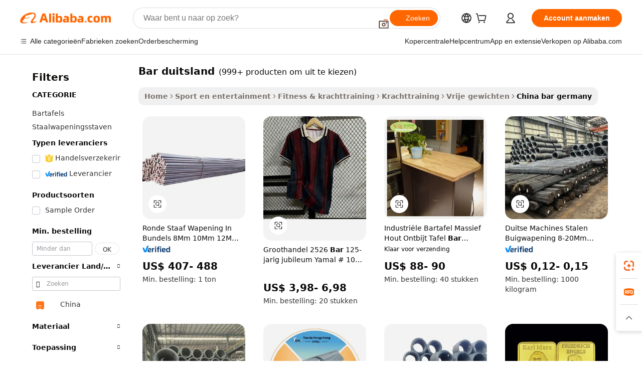

--- FILE ---
content_type: text/html;charset=UTF-8
request_url: https://dutch.alibaba.com/Popular/CN_bar-germany-Trade.html
body_size: 144887
content:

<!-- screen_content -->
    <!-- tangram:5410 begin-->
    <!-- tangram:529998 begin-->

<!DOCTYPE html>
<html lang="nl" dir="ltr">
  <head>
        <script>
      window.__BB = {
        scene: window.__bb_scene || 'traffic-free-popular'
      };
      window.__BB.BB_CWV_IGNORE = {
          lcp_element: ['#icbu-buyer-pc-top-banner'],
          lcp_url: [],
        };
      window._timing = {}
      window._timing.first_start = Date.now();
      window.needLoginInspiration = Boolean();
      // 变量用于标记页面首次可见时间
      let firstVisibleTime = null;
      if (typeof document.hidden !== 'undefined') {
        // 页面首次加载时直接统计
        if (!document.hidden) {
          firstVisibleTime = Date.now();
          window.__BB_timex = 1
        } else {
          // 页面不可见时监听 visibilitychange 事件
          document.addEventListener('visibilitychange', () => {
            if (!document.hidden) {
              firstVisibleTime = Date.now();
              window.__BB_timex = firstVisibleTime - window.performance.timing.navigationStart
              window.__BB.firstVisibleTime = window.__BB_timex
              console.log("Page became visible after "+ window.__BB_timex + " ms");
            }
          }, { once: true });  // 确保只触发一次
        }
      } else {
        console.warn('Page Visibility API is not supported in this browser.');
      }
    </script>
        <meta name="data-spm" content="a2700">
        <meta name="aplus-xplug" content="NONE">
        <meta name="aplus-icbu-disable-umid" content="1">
        <meta name="google-translate-customization" content="9de59014edaf3b99-22e1cf3b5ca21786-g00bb439a5e9e5f8f-f">
    <meta name="yandex-verification" content="25a76ba8e4443bb3" />
    <meta name="msvalidate.01" content="E3FBF0E89B724C30844BF17C59608E8F" />
    <meta name="viewport" content="width=device-width, initial-scale=1.0, maximum-scale=5.0, user-scalable=yes">
        <link rel="preconnect" href="https://s.alicdn.com/" crossorigin>
    <link rel="dns-prefetch" href="https://s.alicdn.com">
                        <link rel="preload" href="" as="image">
        <link rel="preload" href="https://s.alicdn.com/@g/alilog/??aplus_plugin_icbufront/index.js,mlog/aplus_v2.js" as="script">
        <link rel="preload" href="https://s.alicdn.com/@img/imgextra/i2/O1CN0153JdbU26g4bILVOyC_!!6000000007690-2-tps-418-58.png" as="image">
        <script>
            window.__APLUS_ABRATE__ = {
        perf_group: 'control',
        scene: "traffic-free-popular",
      };
    </script>
    <meta name="aplus-mmstat-timeout" content="15000">
        <meta content="text/html; charset=utf-8" http-equiv="Content-Type">
          <title>bar duitsland China Handel, Koop China rechtstreeks van bar duitsland fabrieken op Alibaba.com</title>
      <meta name="keywords" content="">
      <meta name="description" content="">
            <meta name="pagetiming-rate" content="9">
      <meta name="pagetiming-resource-rate" content="4">
                    <link rel="canonical" href="https://www.alibaba.com/countrysearch/CN/bar-germany.html">
                              <link rel="alternate" hreflang="fr" href="https://french.alibaba.com/Popular/CN_bar-germany-Trade.html">
                  <link rel="alternate" hreflang="de" href="https://german.alibaba.com/Popular/CN_bar-germany-Trade.html">
                  <link rel="alternate" hreflang="pt" href="https://portuguese.alibaba.com/Popular/CN_bar-germany-Trade.html">
                  <link rel="alternate" hreflang="it" href="https://italian.alibaba.com/Popular/CN_bar-germany-Trade.html">
                  <link rel="alternate" hreflang="es" href="https://spanish.alibaba.com/Popular/CN_bar-germany-Trade.html">
                  <link rel="alternate" hreflang="ru" href="https://russian.alibaba.com/Popular/CN_bar-germany-Trade.html">
                  <link rel="alternate" hreflang="ko" href="https://korean.alibaba.com/Popular/CN_bar-germany-Trade.html">
                  <link rel="alternate" hreflang="ar" href="https://arabic.alibaba.com/Popular/CN_bar-germany-Trade.html">
                  <link rel="alternate" hreflang="ja" href="https://japanese.alibaba.com/Popular/CN_bar-germany-Trade.html">
                  <link rel="alternate" hreflang="tr" href="https://turkish.alibaba.com/Popular/CN_bar-germany-Trade.html">
                  <link rel="alternate" hreflang="th" href="https://thai.alibaba.com/Popular/CN_bar-germany-Trade.html">
                  <link rel="alternate" hreflang="vi" href="https://vietnamese.alibaba.com/Popular/CN_bar-germany-Trade.html">
                  <link rel="alternate" hreflang="nl" href="https://dutch.alibaba.com/Popular/CN_bar-germany-Trade.html">
                  <link rel="alternate" hreflang="he" href="https://hebrew.alibaba.com/Popular/CN_bar-germany-Trade.html">
                  <link rel="alternate" hreflang="id" href="https://indonesian.alibaba.com/Popular/CN_bar-germany-Trade.html">
                  <link rel="alternate" hreflang="hi" href="https://hindi.alibaba.com/Popular/CN_bar-germany-Trade.html">
                  <link rel="alternate" hreflang="en" href="https://www.alibaba.com/countrysearch/CN/bar-germany.html">
                  <link rel="alternate" hreflang="zh" href="https://chinese.alibaba.com/Popular/CN_bar-germany-Trade.html">
                  <link rel="alternate" hreflang="x-default" href="https://dutch.alibaba.com/Popular/CN_bar-germany-Trade.html">
                                        <script>
      // Aplus 配置自动打点
      var queue = window.goldlog_queue || (window.goldlog_queue = []);
      var tags = ["button", "a", "div", "span", "i", "svg", "input", "li", "tr"];
      queue.push(
        {
          action: 'goldlog.appendMetaInfo',
          arguments: [
            'aplus-auto-exp',
            [
              {
                logkey: '/sc.ug_msite.new_product_exp',
                cssSelector: '[data-spm-exp]',
                props: ["data-spm-exp"],
              },
              {
                logkey: '/sc.ug_pc.seolist_product_exp',
                cssSelector: '.traffic-card-gallery',
                props: ["data-spm-exp"],
              }
            ]
          ]
        }
      )
      queue.push({
        action: 'goldlog.setMetaInfo',
        arguments: ['aplus-auto-clk', JSON.stringify(tags.map(tag =>({
          "logkey": "/sc.ug_msite.new_product_clk",
          tag,
          "filter": "data-spm-clk",
          "props": ["data-spm-clk"]
        })))],
      });
    </script>
  </head>
  <div id="icbu-header"><div id="the-new-header" data-version="4.4.0" data-tnh-auto-exp="tnh-expose" data-scenes="search-products" style="position: relative;background-color: #fff;border-bottom: 1px solid #ddd;box-sizing: border-box; font-family:Inter,SF Pro Text,Roboto,Helvetica Neue,Helvetica,Tahoma,Arial,PingFang SC,Microsoft YaHei;"><div style="display: flex;align-items:center;height: 72px;min-width: 1200px;max-width: 1580px;margin: 0 auto;padding: 0 40px;box-sizing: border-box;"><img style="height: 29px; width: 209px;" src="https://s.alicdn.com/@img/imgextra/i2/O1CN0153JdbU26g4bILVOyC_!!6000000007690-2-tps-418-58.png" alt="" /></div><div style="min-width: 1200px;max-width: 1580px;margin: 0 auto;overflow: hidden;font-size: 14px;display: flex;justify-content: space-between;padding: 0 40px;box-sizing: border-box;"><div style="display: flex; align-items: center; justify-content: space-between"><div style="position: relative; height: 36px; padding: 0 28px 0 20px">All categories</div><div style="position: relative; height: 36px; padding-right: 28px">Featured selections</div><div style="position: relative; height: 36px">Trade Assurance</div></div><div style="display: flex; align-items: center; justify-content: space-between"><div style="position: relative; height: 36px; padding-right: 28px">Buyer Central</div><div style="position: relative; height: 36px; padding-right: 28px">Help Center</div><div style="position: relative; height: 36px; padding-right: 28px">Get the app</div><div style="position: relative; height: 36px">Become a supplier</div></div></div></div></div></div>
  <body data-spm="7724857" style="min-height: calc(100vh + 1px)"><script 
id="beacon-aplus"   
src="//s.alicdn.com/@g/alilog/??aplus_plugin_icbufront/index.js,mlog/aplus_v2.js"
exparams="aplus=async&userid=&aplus&ali_beacon_id=&ali_apache_id=&ali_apache_track=&ali_apache_tracktmp=&eagleeye_traceid=2103062517694398333485428e10b6&ip=3%2e138%2e85%2e1&dmtrack_c={ali%5fresin%5ftrace%3dse%5frst%3dnull%7csp%5fviewtype%3dY%7cset%3d3%7cser%3d1007%7cpageId%3d8ca5bd8e9dbf49a68408cf14606f9efb%7cm%5fpageid%3dnull%7cpvmi%3d8eafd48fe2ca4d5d95d5791fb581192d%7csek%5fsepd%3dbar%2bduitsland%7csek%3dbar%2bgermany%7cse%5fpn%3d1%7cp4pid%3d006ea3d4%2deb19%2d4cc5%2d849f%2d55a5f9198cd0%7csclkid%3dnull%7cforecast%5fpost%5fcate%3dnull%7cseo%5fnew%5fuser%5fflag%3dfalse%7ccategoryId%3d201275272%7cseo%5fsearch%5fmodel%5fupgrade%5fv2%3d2025070801%7cseo%5fmodule%5fcard%5f20240624%3d202406242%7clong%5ftext%5fgoogle%5ftranslate%5fv2%3d2407142%7cseo%5fcontent%5ftd%5fbottom%5ftext%5fupdate%5fkey%3d2025070801%7cseo%5fsearch%5fmodel%5fupgrade%5fv3%3d2025072201%7cdamo%5falt%5freplace%3d2485818%7cseo%5fsearch%5fmodel%5fmulti%5fupgrade%5fv3%3d2025081101%7cwap%5fcross%3d2007659%7cwap%5fcs%5faction%3d2005494%7cAPP%5fVisitor%5fActive%3d26705%7cseo%5fshowroom%5fgoods%5fmix%3d2005244%7cseo%5fdefault%5fcached%5flong%5ftext%5ffrom%5fnew%5fkeyword%5fstep%3d2024122502%7cshowroom%5fgeneral%5ftemplate%3d2005292%7cshowroom%5freview%3d20230308%7cwap%5fcs%5ftext%3dnull%7cstructured%5fdata%3d2025052702%7cseo%5fmulti%5fstyle%5ftext%5fupdate%3d2511182%7cpc%5fnew%5fheader%3dnull%7cseo%5fmeta%5fcate%5ftemplate%5fv1%3d2025042401%7cseo%5fmeta%5ftd%5fsearch%5fkeyword%5fstep%5fv1%3d2025040999%7cshowroom%5fft%5flong%5ftext%5fbaks%3d80802%7cAPP%5fGrowing%5fBuyer%5fHigh%5fIntent%5fActive%3d25488%7cshowroom%5fpc%5fv2019%3d2104%7cAPP%5fProspecting%5fBuyer%3d26712%7ccache%5fcontrol%3dnull%7cAPP%5fChurned%5fCore%5fBuyer%3d25463%7cseo%5fdefault%5fcached%5flong%5ftext%5fstep%3d24110802%7camp%5flighthouse%5fscore%5fimage%3d19657%7cseo%5fft%5ftranslate%5fgemini%3d25012003%7cwap%5fnode%5fssr%3d2015725%7cdataphant%5fopen%3d27030%7clongtext%5fmulti%5fstyle%5fexpand%5frussian%3d2510142%7cseo%5flongtext%5fgoogle%5fdata%5fsection%3d25021702%7cindustry%5fpopular%5ffloor%3dnull%7cwap%5fad%5fgoods%5fproduct%5finterval%3dnull%7cseo%5fgoods%5fbootom%5fwholesale%5flink%3dnull%7cseo%5fkeyword%5faatest%3d17%7cseo%5fmiddle%5fwholesale%5flink%3dnull%7cft%5flong%5ftext%5fenpand%5fstep2%3d121602%7cseo%5fft%5flongtext%5fexpand%5fstep3%3d25012102%7cseo%5fwap%5fheadercard%3d2006288%7cAPP%5fChurned%5fInactive%5fVisitor%3d25497%7cAPP%5fGrowing%5fBuyer%5fHigh%5fIntent%5fInactive%3d25484%7cseo%5fmeta%5ftd%5fmulti%5fkey%3d2025061801%7ctop%5frecommend%5f20250120%3d202501201%7clongtext%5fmulti%5fstyle%5fexpand%5ffrench%5fcopy%3d25091802%7clongtext%5fmulti%5fstyle%5fexpand%5ffrench%5fcopy%5fcopy%3d25092502%7cseo%5ffloor%5fexp%3dnull%7cseo%5fshowroom%5falgo%5flink%3d17764%7cseo%5fmeta%5ftd%5faib%5fgeneral%5fkey%3d2025091900%7ccountry%5findustry%3d202311033%7cpc%5ffree%5fswitchtosearch%3d2020529%7cshowroom%5fft%5flong%5ftext%5fenpand%5fstep1%3d101102%7cseo%5fshowroom%5fnorel%3dnull%7cplp%5fstyle%5f25%5fpc%3d202505222%7cseo%5fggs%5flayer%3d10010%7cquery%5fmutil%5flang%5ftranslate%3d2025060300%7cseo%5fsearch%5fmulti%5fsearch%5ftype%5fv2%3d2026012200%7cAPP%5fChurned%5fBuyer%3d25468%7cstream%5frender%5fperf%5fopt%3d2309181%7cwap%5fgoods%3d2007383%7cseo%5fshowroom%5fsimilar%5f20240614%3d202406142%7cchinese%5fopen%3d6307%7cquery%5fgpt%5ftranslate%3d20240820%7cad%5fproduct%5finterval%3dnull%7camp%5fto%5fpwa%3d2007359%7cplp%5faib%5fmulti%5fai%5fmeta%3d20250401%7cwap%5fsupplier%5fcontent%3dnull%7cpc%5ffree%5frefactoring%3d20220315%7csso%5foem%5ffloor%3d30031%7cAPP%5fGrowing%5fBuyer%5fInactive%3d25476%7cseo%5fpc%5fnew%5fview%5f20240807%3d202408072%7cseo%5fbottom%5ftext%5fentity%5fkey%5fcopy%3d2025062400%7cstream%5frender%3d433763%7cseo%5fmodule%5fcard%5f20240424%3d202404241%7cseo%5ftitle%5freplace%5f20191226%3d5841%7clongtext%5fmulti%5fstyle%5fexpand%3d25090802%7cgoogleweblight%3d6516%7clighthouse%5fbase64%3dnull%7cAPP%5fProspecting%5fBuyer%5fActive%3d26719%7cad%5fgoods%5fproduct%5finterval%3dnull%7cseo%5fbottom%5fdeep%5fextend%5fkw%5fkey%3d2025071101%7clongtext%5fmulti%5fstyle%5fexpand%5fturkish%3d25102801%7cilink%5fuv%3d20240911%7cwap%5flist%5fwakeup%3d2005832%7ctpp%5fcrosslink%5fpc%3d20205311%7cseo%5ftop%5fbooth%3d18501%7cAPP%5fGrowing%5fBuyer%5fLess%5fActive%3d25472%7cseo%5fsearch%5fmodel%5fupgrade%5frank%3d2025092401%7cgoodslayer%3d7977%7cft%5flong%5ftext%5ftranslate%5fexpand%5fstep1%3d24110802%7cseo%5fheaderstyle%5ftraffic%5fkey%5fv1%3d2025072100%7ccrosslink%5fswitch%3d2008141%7cp4p%5foutline%3d20240328%7cseo%5fmeta%5ftd%5faib%5fv2%5fkey%3d2025091800%7crts%5fmulti%3d2008404%7cseo%5fad%5foptimization%5fkey%5fv2%3d2025072300%7cAPP%5fVisitor%5fLess%5fActive%3d26698%7cseo%5fsearch%5franker%5fid%3d2025112400%7cplp%5fstyle%5f25%3d202505192%7ccdn%5fvm%3d2007368%7cwap%5fad%5fproduct%5finterval%3dnull%7cseo%5fsearch%5fmodel%5fmulti%5fupgrade%5frank%3d2025092401%7cpc%5fcard%5fshare%3d2025081201%7cAPP%5fGrowing%5fBuyer%5fHigh%5fIntent%5fLess%5fActive%3d25477%7cgoods%5ftitle%5fsubstitute%3d9619%7cwap%5fscreen%5fexp%3d2025081400%7creact%5fheader%5ftest%3d202502182%7cpc%5fcs%5fcolor%3d2005788%7cshowroom%5fft%5flong%5ftext%5ftest%3d72502%7cone%5ftap%5flogin%5fABTest%3d202308153%7cseo%5fhyh%5fshow%5ftags%3dnull%7cplp%5fstructured%5fdata%3d2508182%7cguide%5fdelete%3d2008526%7cseo%5findustry%5ftemplate%3dnull%7cseo%5fmeta%5ftd%5fmulti%5fes%5fkey%3d2025073101%7cseo%5fshowroom%5fdata%5fmix%3d19888%7csso%5ftop%5franking%5ffloor%3d20031%7cseo%5ftd%5fdeep%5fupgrade%5fkey%5fv3%3d2025081101%7cwap%5fue%5fone%3d2025111401%7cshowroom%5fto%5frts%5flink%3d2008480%7ccountrysearch%5ftest%3dnull%7cchannel%5famp%5fto%5fpwa%3d2008435%7cseo%5fmulti%5fstyles%5flong%5ftext%3d2503172%7cseo%5fmeta%5ftext%5fmutli%5fcate%5ftemplate%5fv1%3d2025080801%7cseo%5fdefault%5fcached%5fmutil%5flong%5ftext%5fstep%3d24110436%7cseo%5faction%5fpoint%5ftype%3d22823%7cseo%5faib%5ftd%5flaunch%5f20240828%5fcopy%3d202408282%7cseo%5fshowroom%5fwholesale%5flink%3d2486142%7cseo%5fperf%5fimprove%3d2023999%7cseo%5fwap%5flist%5fbounce%5f01%3d2063%7cseo%5fwap%5flist%5fbounce%5f02%3d2128%7cAPP%5fGrowing%5fBuyer%5fActive%3d25492%7cvideolayer%3dnull%7cvideo%5fplay%3dnull%7cAPP%5fChurned%5fMember%5fInactive%3d25501%7cseo%5fgoogle%5fnew%5fstruct%3d438326%7cicbu%5falgo%5fp4p%5fseo%5fad%3d2025072300%7ctpp%5ftrace%3dseoKeyword%2dseoKeyword%5fv3%2dproduct%2dPRODUCT%5fFAIL}&pageid=038a55012103398b1769439833&hn=ensearchweb033003057139%2erg%2dus%2deast%2eus68&asid=AQAAAABZgndpkM3+HQAAAAA5tWCEUgVyqA==&treq=&tres=" async>
</script>
                        <!-- tangram:7430 begin-->
 <style>
   .traffic-card-gallery {display: flex;position: relative;flex-direction: column;justify-content: flex-start;border-radius: 0.5rem;background-color: #fff;padding: 0.5rem 0.5rem 1rem;overflow: hidden;font-size: 0.75rem;line-height: 1rem;}
   .product-price {
     b {
       font-size: 22px;
     }
   }
 </style>
<!-- tangram:7430 end-->
            <style>.component-left-filter-callback{display:flex;position:relative;margin-top:10px;height:1200px}.component-left-filter-callback img{width:200px}.component-left-filter-callback i{position:absolute;top:5%;left:50%}.related-search-wrapper{padding:.5rem;--tw-bg-opacity: 1;background-color:#fff;background-color:rgba(255,255,255,var(--tw-bg-opacity, 1));border-width:1px;border-color:var(--input)}.related-search-wrapper .related-search-box{margin:12px 16px}.related-search-wrapper .related-search-box .related-search-title{display:inline;float:start;color:#666;word-wrap:break-word;margin-right:12px;width:13%}.related-search-wrapper .related-search-box .related-search-content{display:flex;flex-wrap:wrap}.related-search-wrapper .related-search-box .related-search-content .related-search-link{margin-right:12px;width:23%;overflow:hidden;color:#666;text-overflow:ellipsis;white-space:nowrap}.product-title img{margin-right:.5rem;display:inline-block;height:1rem;vertical-align:sub}.product-price b{font-size:22px}.similar-icon{position:absolute;bottom:12px;z-index:2;right:12px}.rfq-card{display:inline-block;position:relative;box-sizing:border-box;margin-bottom:36px}.rfq-card .rfq-card-content{display:flex;position:relative;flex-direction:column;align-items:flex-start;background-size:cover;background-color:#fff;padding:12px;width:100%;height:100%}.rfq-card .rfq-card-content .rfq-card-icon{margin-top:50px}.rfq-card .rfq-card-content .rfq-card-icon img{width:45px}.rfq-card .rfq-card-content .rfq-card-top-title{margin-top:14px;color:#222;font-weight:400;font-size:16px}.rfq-card .rfq-card-content .rfq-card-title{margin-top:24px;color:#333;font-weight:800;font-size:20px}.rfq-card .rfq-card-content .rfq-card-input-box{margin-top:24px;width:100%}.rfq-card .rfq-card-content .rfq-card-input-box textarea{box-sizing:border-box;border:1px solid #ddd;border-radius:4px;background-color:#fff;padding:9px 12px;width:100%;height:88px;resize:none;color:#666;font-weight:400;font-size:13px;font-family:inherit}.rfq-card .rfq-card-content .rfq-card-button{margin-top:24px;border:1px solid #666;border-radius:16px;background-color:#fff;width:67%;color:#000;font-weight:700;font-size:14px;line-height:30px;text-align:center}[data-modulename^=ProductList-] div{contain-intrinsic-size:auto 500px}.traffic-card-gallery:hover{--tw-shadow: 0px 2px 6px 2px rgba(0,0,0,.12157);--tw-shadow-colored: 0px 2px 6px 2px var(--tw-shadow-color);box-shadow:0 0 #0000,0 0 #0000,0 2px 6px 2px #0000001f;box-shadow:var(--tw-ring-offset-shadow, 0 0 rgba(0,0,0,0)),var(--tw-ring-shadow, 0 0 rgba(0,0,0,0)),var(--tw-shadow);z-index:10}.traffic-card-gallery{position:relative;display:flex;flex-direction:column;justify-content:flex-start;overflow:hidden;border-radius:.75rem;--tw-bg-opacity: 1;background-color:#fff;background-color:rgba(255,255,255,var(--tw-bg-opacity, 1));padding:.5rem;font-size:.75rem;line-height:1rem}.traffic-card-list{position:relative;display:flex;height:292px;flex-direction:row;justify-content:flex-start;overflow:hidden;border-bottom-width:1px;--tw-bg-opacity: 1;background-color:#fff;background-color:rgba(255,255,255,var(--tw-bg-opacity, 1));padding:1rem;font-size:.75rem;line-height:1rem}.traffic-card-g-industry:hover{--tw-shadow: 0 0 10px rgba(0,0,0,.1);--tw-shadow-colored: 0 0 10px var(--tw-shadow-color);box-shadow:0 0 #0000,0 0 #0000,0 0 10px #0000001a;box-shadow:var(--tw-ring-offset-shadow, 0 0 rgba(0,0,0,0)),var(--tw-ring-shadow, 0 0 rgba(0,0,0,0)),var(--tw-shadow)}.traffic-card-g-industry{position:relative;border-radius:var(--radius);--tw-bg-opacity: 1;background-color:#fff;background-color:rgba(255,255,255,var(--tw-bg-opacity, 1));padding:1.25rem .75rem .75rem;font-size:.875rem;line-height:1.25rem}.module-filter-section-wrapper{max-height:none!important;overflow-x:hidden}*,:before,:after{--tw-border-spacing-x: 0;--tw-border-spacing-y: 0;--tw-translate-x: 0;--tw-translate-y: 0;--tw-rotate: 0;--tw-skew-x: 0;--tw-skew-y: 0;--tw-scale-x: 1;--tw-scale-y: 1;--tw-pan-x: ;--tw-pan-y: ;--tw-pinch-zoom: ;--tw-scroll-snap-strictness: proximity;--tw-gradient-from-position: ;--tw-gradient-via-position: ;--tw-gradient-to-position: ;--tw-ordinal: ;--tw-slashed-zero: ;--tw-numeric-figure: ;--tw-numeric-spacing: ;--tw-numeric-fraction: ;--tw-ring-inset: ;--tw-ring-offset-width: 0px;--tw-ring-offset-color: #fff;--tw-ring-color: rgba(59, 130, 246, .5);--tw-ring-offset-shadow: 0 0 rgba(0,0,0,0);--tw-ring-shadow: 0 0 rgba(0,0,0,0);--tw-shadow: 0 0 rgba(0,0,0,0);--tw-shadow-colored: 0 0 rgba(0,0,0,0);--tw-blur: ;--tw-brightness: ;--tw-contrast: ;--tw-grayscale: ;--tw-hue-rotate: ;--tw-invert: ;--tw-saturate: ;--tw-sepia: ;--tw-drop-shadow: ;--tw-backdrop-blur: ;--tw-backdrop-brightness: ;--tw-backdrop-contrast: ;--tw-backdrop-grayscale: ;--tw-backdrop-hue-rotate: ;--tw-backdrop-invert: ;--tw-backdrop-opacity: ;--tw-backdrop-saturate: ;--tw-backdrop-sepia: ;--tw-contain-size: ;--tw-contain-layout: ;--tw-contain-paint: ;--tw-contain-style: }::backdrop{--tw-border-spacing-x: 0;--tw-border-spacing-y: 0;--tw-translate-x: 0;--tw-translate-y: 0;--tw-rotate: 0;--tw-skew-x: 0;--tw-skew-y: 0;--tw-scale-x: 1;--tw-scale-y: 1;--tw-pan-x: ;--tw-pan-y: ;--tw-pinch-zoom: ;--tw-scroll-snap-strictness: proximity;--tw-gradient-from-position: ;--tw-gradient-via-position: ;--tw-gradient-to-position: ;--tw-ordinal: ;--tw-slashed-zero: ;--tw-numeric-figure: ;--tw-numeric-spacing: ;--tw-numeric-fraction: ;--tw-ring-inset: ;--tw-ring-offset-width: 0px;--tw-ring-offset-color: #fff;--tw-ring-color: rgba(59, 130, 246, .5);--tw-ring-offset-shadow: 0 0 rgba(0,0,0,0);--tw-ring-shadow: 0 0 rgba(0,0,0,0);--tw-shadow: 0 0 rgba(0,0,0,0);--tw-shadow-colored: 0 0 rgba(0,0,0,0);--tw-blur: ;--tw-brightness: ;--tw-contrast: ;--tw-grayscale: ;--tw-hue-rotate: ;--tw-invert: ;--tw-saturate: ;--tw-sepia: ;--tw-drop-shadow: ;--tw-backdrop-blur: ;--tw-backdrop-brightness: ;--tw-backdrop-contrast: ;--tw-backdrop-grayscale: ;--tw-backdrop-hue-rotate: ;--tw-backdrop-invert: ;--tw-backdrop-opacity: ;--tw-backdrop-saturate: ;--tw-backdrop-sepia: ;--tw-contain-size: ;--tw-contain-layout: ;--tw-contain-paint: ;--tw-contain-style: }*,:before,:after{box-sizing:border-box;border-width:0;border-style:solid;border-color:#e5e7eb}:before,:after{--tw-content: ""}html,:host{line-height:1.5;-webkit-text-size-adjust:100%;-moz-tab-size:4;-o-tab-size:4;tab-size:4;font-family:ui-sans-serif,system-ui,-apple-system,Segoe UI,Roboto,Ubuntu,Cantarell,Noto Sans,sans-serif,"Apple Color Emoji","Segoe UI Emoji",Segoe UI Symbol,"Noto Color Emoji";font-feature-settings:normal;font-variation-settings:normal;-webkit-tap-highlight-color:transparent}body{margin:0;line-height:inherit}hr{height:0;color:inherit;border-top-width:1px}abbr:where([title]){text-decoration:underline;-webkit-text-decoration:underline dotted;text-decoration:underline dotted}h1,h2,h3,h4,h5,h6{font-size:inherit;font-weight:inherit}a{color:inherit;text-decoration:inherit}b,strong{font-weight:bolder}code,kbd,samp,pre{font-family:ui-monospace,SFMono-Regular,Menlo,Monaco,Consolas,Liberation Mono,Courier New,monospace;font-feature-settings:normal;font-variation-settings:normal;font-size:1em}small{font-size:80%}sub,sup{font-size:75%;line-height:0;position:relative;vertical-align:baseline}sub{bottom:-.25em}sup{top:-.5em}table{text-indent:0;border-color:inherit;border-collapse:collapse}button,input,optgroup,select,textarea{font-family:inherit;font-feature-settings:inherit;font-variation-settings:inherit;font-size:100%;font-weight:inherit;line-height:inherit;letter-spacing:inherit;color:inherit;margin:0;padding:0}button,select{text-transform:none}button,input:where([type=button]),input:where([type=reset]),input:where([type=submit]){-webkit-appearance:button;background-color:transparent;background-image:none}:-moz-focusring{outline:auto}:-moz-ui-invalid{box-shadow:none}progress{vertical-align:baseline}::-webkit-inner-spin-button,::-webkit-outer-spin-button{height:auto}[type=search]{-webkit-appearance:textfield;outline-offset:-2px}::-webkit-search-decoration{-webkit-appearance:none}::-webkit-file-upload-button{-webkit-appearance:button;font:inherit}summary{display:list-item}blockquote,dl,dd,h1,h2,h3,h4,h5,h6,hr,figure,p,pre{margin:0}fieldset{margin:0;padding:0}legend{padding:0}ol,ul,menu{list-style:none;margin:0;padding:0}dialog{padding:0}textarea{resize:vertical}input::-moz-placeholder,textarea::-moz-placeholder{opacity:1;color:#9ca3af}input::placeholder,textarea::placeholder{opacity:1;color:#9ca3af}button,[role=button]{cursor:pointer}:disabled{cursor:default}img,svg,video,canvas,audio,iframe,embed,object{display:block;vertical-align:middle}img,video{max-width:100%;height:auto}[hidden]:where(:not([hidden=until-found])){display:none}:root{--background: hsl(0, 0%, 100%);--foreground: hsl(20, 14.3%, 4.1%);--card: hsl(0, 0%, 100%);--card-foreground: hsl(20, 14.3%, 4.1%);--popover: hsl(0, 0%, 100%);--popover-foreground: hsl(20, 14.3%, 4.1%);--primary: hsl(24, 100%, 50%);--primary-foreground: hsl(60, 9.1%, 97.8%);--secondary: hsl(60, 4.8%, 95.9%);--secondary-foreground: #333;--muted: hsl(60, 4.8%, 95.9%);--muted-foreground: hsl(25, 5.3%, 44.7%);--accent: hsl(60, 4.8%, 95.9%);--accent-foreground: hsl(24, 9.8%, 10%);--destructive: hsl(0, 84.2%, 60.2%);--destructive-foreground: hsl(60, 9.1%, 97.8%);--border: hsl(20, 5.9%, 90%);--input: hsl(20, 5.9%, 90%);--ring: hsl(24.6, 95%, 53.1%);--radius: 1rem}.dark{--background: hsl(20, 14.3%, 4.1%);--foreground: hsl(60, 9.1%, 97.8%);--card: hsl(20, 14.3%, 4.1%);--card-foreground: hsl(60, 9.1%, 97.8%);--popover: hsl(20, 14.3%, 4.1%);--popover-foreground: hsl(60, 9.1%, 97.8%);--primary: hsl(20.5, 90.2%, 48.2%);--primary-foreground: hsl(60, 9.1%, 97.8%);--secondary: hsl(12, 6.5%, 15.1%);--secondary-foreground: hsl(60, 9.1%, 97.8%);--muted: hsl(12, 6.5%, 15.1%);--muted-foreground: hsl(24, 5.4%, 63.9%);--accent: hsl(12, 6.5%, 15.1%);--accent-foreground: hsl(60, 9.1%, 97.8%);--destructive: hsl(0, 72.2%, 50.6%);--destructive-foreground: hsl(60, 9.1%, 97.8%);--border: hsl(12, 6.5%, 15.1%);--input: hsl(12, 6.5%, 15.1%);--ring: hsl(20.5, 90.2%, 48.2%)}*{border-color:#e7e5e4;border-color:var(--border)}body{background-color:#fff;background-color:var(--background);color:#0c0a09;color:var(--foreground)}.il-sr-only{position:absolute;width:1px;height:1px;padding:0;margin:-1px;overflow:hidden;clip:rect(0,0,0,0);white-space:nowrap;border-width:0}.il-invisible{visibility:hidden}.il-fixed{position:fixed}.il-absolute{position:absolute}.il-relative{position:relative}.il-sticky{position:sticky}.il-inset-0{inset:0}.il--bottom-12{bottom:-3rem}.il--top-12{top:-3rem}.il-bottom-0{bottom:0}.il-bottom-2{bottom:.5rem}.il-bottom-3{bottom:.75rem}.il-bottom-4{bottom:1rem}.il-end-0{right:0}.il-end-2{right:.5rem}.il-end-3{right:.75rem}.il-end-4{right:1rem}.il-left-0{left:0}.il-left-3{left:.75rem}.il-right-0{right:0}.il-right-2{right:.5rem}.il-right-3{right:.75rem}.il-start-0{left:0}.il-start-1\/2{left:50%}.il-start-2{left:.5rem}.il-start-3{left:.75rem}.il-start-\[50\%\]{left:50%}.il-top-0{top:0}.il-top-1\/2{top:50%}.il-top-16{top:4rem}.il-top-4{top:1rem}.il-top-\[50\%\]{top:50%}.il-z-10{z-index:10}.il-z-50{z-index:50}.il-z-\[9999\]{z-index:9999}.il-col-span-4{grid-column:span 4 / span 4}.il-m-0{margin:0}.il-m-3{margin:.75rem}.il-m-auto{margin:auto}.il-mx-auto{margin-left:auto;margin-right:auto}.il-my-3{margin-top:.75rem;margin-bottom:.75rem}.il-my-5{margin-top:1.25rem;margin-bottom:1.25rem}.il-my-auto{margin-top:auto;margin-bottom:auto}.\!il-mb-4{margin-bottom:1rem!important}.il--mt-4{margin-top:-1rem}.il-mb-0{margin-bottom:0}.il-mb-1{margin-bottom:.25rem}.il-mb-2{margin-bottom:.5rem}.il-mb-3{margin-bottom:.75rem}.il-mb-4{margin-bottom:1rem}.il-mb-5{margin-bottom:1.25rem}.il-mb-6{margin-bottom:1.5rem}.il-mb-8{margin-bottom:2rem}.il-mb-\[-0\.75rem\]{margin-bottom:-.75rem}.il-mb-\[0\.125rem\]{margin-bottom:.125rem}.il-me-1{margin-right:.25rem}.il-me-2{margin-right:.5rem}.il-me-3{margin-right:.75rem}.il-me-auto{margin-right:auto}.il-mr-1{margin-right:.25rem}.il-mr-2{margin-right:.5rem}.il-ms-1{margin-left:.25rem}.il-ms-4{margin-left:1rem}.il-ms-5{margin-left:1.25rem}.il-ms-8{margin-left:2rem}.il-ms-\[\.375rem\]{margin-left:.375rem}.il-ms-auto{margin-left:auto}.il-mt-0{margin-top:0}.il-mt-0\.5{margin-top:.125rem}.il-mt-1{margin-top:.25rem}.il-mt-2{margin-top:.5rem}.il-mt-3{margin-top:.75rem}.il-mt-4{margin-top:1rem}.il-mt-6{margin-top:1.5rem}.il-line-clamp-1{overflow:hidden;display:-webkit-box;-webkit-box-orient:vertical;-webkit-line-clamp:1}.il-line-clamp-2{overflow:hidden;display:-webkit-box;-webkit-box-orient:vertical;-webkit-line-clamp:2}.il-line-clamp-6{overflow:hidden;display:-webkit-box;-webkit-box-orient:vertical;-webkit-line-clamp:6}.il-inline-block{display:inline-block}.il-inline{display:inline}.il-flex{display:flex}.il-inline-flex{display:inline-flex}.il-grid{display:grid}.il-aspect-square{aspect-ratio:1 / 1}.il-size-5{width:1.25rem;height:1.25rem}.il-h-1{height:.25rem}.il-h-10{height:2.5rem}.il-h-11{height:2.75rem}.il-h-20{height:5rem}.il-h-24{height:6rem}.il-h-3\.5{height:.875rem}.il-h-4{height:1rem}.il-h-40{height:10rem}.il-h-6{height:1.5rem}.il-h-8{height:2rem}.il-h-9{height:2.25rem}.il-h-\[150px\]{height:150px}.il-h-\[152px\]{height:152px}.il-h-\[18\.25rem\]{height:18.25rem}.il-h-\[292px\]{height:292px}.il-h-\[600px\]{height:600px}.il-h-auto{height:auto}.il-h-fit{height:-moz-fit-content;height:fit-content}.il-h-full{height:100%}.il-h-screen{height:100vh}.il-max-h-\[100vh\]{max-height:100vh}.il-w-1\/2{width:50%}.il-w-10{width:2.5rem}.il-w-10\/12{width:83.333333%}.il-w-4{width:1rem}.il-w-6{width:1.5rem}.il-w-64{width:16rem}.il-w-7\/12{width:58.333333%}.il-w-72{width:18rem}.il-w-8{width:2rem}.il-w-8\/12{width:66.666667%}.il-w-9{width:2.25rem}.il-w-9\/12{width:75%}.il-w-\[200px\]{width:200px}.il-w-\[84px\]{width:84px}.il-w-fit{width:-moz-fit-content;width:fit-content}.il-w-full{width:100%}.il-w-screen{width:100vw}.il-min-w-0{min-width:0px}.il-min-w-3{min-width:.75rem}.il-min-w-\[1200px\]{min-width:1200px}.il-max-w-\[1000px\]{max-width:1000px}.il-max-w-\[1580px\]{max-width:1580px}.il-max-w-full{max-width:100%}.il-max-w-lg{max-width:32rem}.il-flex-1{flex:1 1 0%}.il-flex-shrink-0,.il-shrink-0{flex-shrink:0}.il-flex-grow-0,.il-grow-0{flex-grow:0}.il-basis-24{flex-basis:6rem}.il-basis-full{flex-basis:100%}.il-origin-\[--radix-tooltip-content-transform-origin\]{transform-origin:var(--radix-tooltip-content-transform-origin)}.il--translate-x-1\/2{--tw-translate-x: -50%;transform:translate(-50%,var(--tw-translate-y)) rotate(var(--tw-rotate)) skew(var(--tw-skew-x)) skewY(var(--tw-skew-y)) scaleX(var(--tw-scale-x)) scaleY(var(--tw-scale-y));transform:translate(var(--tw-translate-x),var(--tw-translate-y)) rotate(var(--tw-rotate)) skew(var(--tw-skew-x)) skewY(var(--tw-skew-y)) scaleX(var(--tw-scale-x)) scaleY(var(--tw-scale-y))}.il--translate-y-1\/2{--tw-translate-y: -50%;transform:translate(var(--tw-translate-x),-50%) rotate(var(--tw-rotate)) skew(var(--tw-skew-x)) skewY(var(--tw-skew-y)) scaleX(var(--tw-scale-x)) scaleY(var(--tw-scale-y));transform:translate(var(--tw-translate-x),var(--tw-translate-y)) rotate(var(--tw-rotate)) skew(var(--tw-skew-x)) skewY(var(--tw-skew-y)) scaleX(var(--tw-scale-x)) scaleY(var(--tw-scale-y))}.il-translate-x-\[-50\%\]{--tw-translate-x: -50%;transform:translate(-50%,var(--tw-translate-y)) rotate(var(--tw-rotate)) skew(var(--tw-skew-x)) skewY(var(--tw-skew-y)) scaleX(var(--tw-scale-x)) scaleY(var(--tw-scale-y));transform:translate(var(--tw-translate-x),var(--tw-translate-y)) rotate(var(--tw-rotate)) skew(var(--tw-skew-x)) skewY(var(--tw-skew-y)) scaleX(var(--tw-scale-x)) scaleY(var(--tw-scale-y))}.il-translate-y-\[-50\%\]{--tw-translate-y: -50%;transform:translate(var(--tw-translate-x),-50%) rotate(var(--tw-rotate)) skew(var(--tw-skew-x)) skewY(var(--tw-skew-y)) scaleX(var(--tw-scale-x)) scaleY(var(--tw-scale-y));transform:translate(var(--tw-translate-x),var(--tw-translate-y)) rotate(var(--tw-rotate)) skew(var(--tw-skew-x)) skewY(var(--tw-skew-y)) scaleX(var(--tw-scale-x)) scaleY(var(--tw-scale-y))}.il-rotate-90{--tw-rotate: 90deg;transform:translate(var(--tw-translate-x),var(--tw-translate-y)) rotate(90deg) skew(var(--tw-skew-x)) skewY(var(--tw-skew-y)) scaleX(var(--tw-scale-x)) scaleY(var(--tw-scale-y));transform:translate(var(--tw-translate-x),var(--tw-translate-y)) rotate(var(--tw-rotate)) skew(var(--tw-skew-x)) skewY(var(--tw-skew-y)) scaleX(var(--tw-scale-x)) scaleY(var(--tw-scale-y))}@keyframes il-pulse{50%{opacity:.5}}.il-animate-pulse{animation:il-pulse 2s cubic-bezier(.4,0,.6,1) infinite}@keyframes il-spin{to{transform:rotate(360deg)}}.il-animate-spin{animation:il-spin 1s linear infinite}.il-cursor-pointer{cursor:pointer}.il-list-disc{list-style-type:disc}.il-grid-cols-2{grid-template-columns:repeat(2,minmax(0,1fr))}.il-grid-cols-4{grid-template-columns:repeat(4,minmax(0,1fr))}.il-flex-row{flex-direction:row}.il-flex-col{flex-direction:column}.il-flex-col-reverse{flex-direction:column-reverse}.il-flex-wrap{flex-wrap:wrap}.il-flex-nowrap{flex-wrap:nowrap}.il-items-start{align-items:flex-start}.il-items-center{align-items:center}.il-items-baseline{align-items:baseline}.il-justify-start{justify-content:flex-start}.il-justify-end{justify-content:flex-end}.il-justify-center{justify-content:center}.il-justify-between{justify-content:space-between}.il-gap-1{gap:.25rem}.il-gap-1\.5{gap:.375rem}.il-gap-10{gap:2.5rem}.il-gap-2{gap:.5rem}.il-gap-3{gap:.75rem}.il-gap-4{gap:1rem}.il-gap-8{gap:2rem}.il-gap-\[\.0938rem\]{gap:.0938rem}.il-gap-\[\.375rem\]{gap:.375rem}.il-gap-\[0\.125rem\]{gap:.125rem}.\!il-gap-x-5{-moz-column-gap:1.25rem!important;column-gap:1.25rem!important}.\!il-gap-y-5{row-gap:1.25rem!important}.il-space-y-1\.5>:not([hidden])~:not([hidden]){--tw-space-y-reverse: 0;margin-top:calc(.375rem * (1 - var(--tw-space-y-reverse)));margin-top:.375rem;margin-top:calc(.375rem * calc(1 - var(--tw-space-y-reverse)));margin-bottom:0rem;margin-bottom:calc(.375rem * var(--tw-space-y-reverse))}.il-space-y-4>:not([hidden])~:not([hidden]){--tw-space-y-reverse: 0;margin-top:calc(1rem * (1 - var(--tw-space-y-reverse)));margin-top:1rem;margin-top:calc(1rem * calc(1 - var(--tw-space-y-reverse)));margin-bottom:0rem;margin-bottom:calc(1rem * var(--tw-space-y-reverse))}.il-overflow-hidden{overflow:hidden}.il-overflow-y-auto{overflow-y:auto}.il-overflow-y-scroll{overflow-y:scroll}.il-truncate{overflow:hidden;text-overflow:ellipsis;white-space:nowrap}.il-text-ellipsis{text-overflow:ellipsis}.il-whitespace-normal{white-space:normal}.il-whitespace-nowrap{white-space:nowrap}.il-break-normal{word-wrap:normal;word-break:normal}.il-break-words{word-wrap:break-word}.il-break-all{word-break:break-all}.il-rounded{border-radius:.25rem}.il-rounded-2xl{border-radius:1rem}.il-rounded-\[0\.5rem\]{border-radius:.5rem}.il-rounded-\[1\.25rem\]{border-radius:1.25rem}.il-rounded-full{border-radius:9999px}.il-rounded-lg{border-radius:1rem;border-radius:var(--radius)}.il-rounded-md{border-radius:calc(1rem - 2px);border-radius:calc(var(--radius) - 2px)}.il-rounded-sm{border-radius:calc(1rem - 4px);border-radius:calc(var(--radius) - 4px)}.il-rounded-xl{border-radius:.75rem}.il-border,.il-border-\[1px\]{border-width:1px}.il-border-b,.il-border-b-\[1px\]{border-bottom-width:1px}.il-border-solid{border-style:solid}.il-border-none{border-style:none}.il-border-\[\#222\]{--tw-border-opacity: 1;border-color:#222;border-color:rgba(34,34,34,var(--tw-border-opacity, 1))}.il-border-\[\#DDD\]{--tw-border-opacity: 1;border-color:#ddd;border-color:rgba(221,221,221,var(--tw-border-opacity, 1))}.il-border-foreground{border-color:#0c0a09;border-color:var(--foreground)}.il-border-input{border-color:#e7e5e4;border-color:var(--input)}.il-bg-\[\#F8F8F8\]{--tw-bg-opacity: 1;background-color:#f8f8f8;background-color:rgba(248,248,248,var(--tw-bg-opacity, 1))}.il-bg-\[\#d9d9d963\]{background-color:#d9d9d963}.il-bg-accent{background-color:#f5f5f4;background-color:var(--accent)}.il-bg-background{background-color:#fff;background-color:var(--background)}.il-bg-black{--tw-bg-opacity: 1;background-color:#000;background-color:rgba(0,0,0,var(--tw-bg-opacity, 1))}.il-bg-black\/80{background-color:#000c}.il-bg-destructive{background-color:#ef4444;background-color:var(--destructive)}.il-bg-gray-300{--tw-bg-opacity: 1;background-color:#d1d5db;background-color:rgba(209,213,219,var(--tw-bg-opacity, 1))}.il-bg-muted{background-color:#f5f5f4;background-color:var(--muted)}.il-bg-orange-500{--tw-bg-opacity: 1;background-color:#f97316;background-color:rgba(249,115,22,var(--tw-bg-opacity, 1))}.il-bg-popover{background-color:#fff;background-color:var(--popover)}.il-bg-primary{background-color:#f60;background-color:var(--primary)}.il-bg-secondary{background-color:#f5f5f4;background-color:var(--secondary)}.il-bg-transparent{background-color:transparent}.il-bg-white{--tw-bg-opacity: 1;background-color:#fff;background-color:rgba(255,255,255,var(--tw-bg-opacity, 1))}.il-bg-opacity-80{--tw-bg-opacity: .8}.il-bg-cover{background-size:cover}.il-bg-no-repeat{background-repeat:no-repeat}.il-fill-black{fill:#000}.il-object-cover{-o-object-fit:cover;object-fit:cover}.il-p-0{padding:0}.il-p-1{padding:.25rem}.il-p-2{padding:.5rem}.il-p-3{padding:.75rem}.il-p-4{padding:1rem}.il-p-5{padding:1.25rem}.il-p-6{padding:1.5rem}.il-px-2{padding-left:.5rem;padding-right:.5rem}.il-px-3{padding-left:.75rem;padding-right:.75rem}.il-py-0\.5{padding-top:.125rem;padding-bottom:.125rem}.il-py-1\.5{padding-top:.375rem;padding-bottom:.375rem}.il-py-10{padding-top:2.5rem;padding-bottom:2.5rem}.il-py-2{padding-top:.5rem;padding-bottom:.5rem}.il-py-3{padding-top:.75rem;padding-bottom:.75rem}.il-pb-0{padding-bottom:0}.il-pb-3{padding-bottom:.75rem}.il-pb-4{padding-bottom:1rem}.il-pb-8{padding-bottom:2rem}.il-pe-0{padding-right:0}.il-pe-2{padding-right:.5rem}.il-pe-3{padding-right:.75rem}.il-pe-4{padding-right:1rem}.il-pe-6{padding-right:1.5rem}.il-pe-8{padding-right:2rem}.il-pe-\[12px\]{padding-right:12px}.il-pe-\[3\.25rem\]{padding-right:3.25rem}.il-pl-4{padding-left:1rem}.il-ps-0{padding-left:0}.il-ps-2{padding-left:.5rem}.il-ps-3{padding-left:.75rem}.il-ps-4{padding-left:1rem}.il-ps-6{padding-left:1.5rem}.il-ps-8{padding-left:2rem}.il-ps-\[12px\]{padding-left:12px}.il-ps-\[3\.25rem\]{padding-left:3.25rem}.il-pt-10{padding-top:2.5rem}.il-pt-4{padding-top:1rem}.il-pt-5{padding-top:1.25rem}.il-pt-6{padding-top:1.5rem}.il-pt-7{padding-top:1.75rem}.il-text-center{text-align:center}.il-text-start{text-align:left}.il-text-2xl{font-size:1.5rem;line-height:2rem}.il-text-base{font-size:1rem;line-height:1.5rem}.il-text-lg{font-size:1.125rem;line-height:1.75rem}.il-text-sm{font-size:.875rem;line-height:1.25rem}.il-text-xl{font-size:1.25rem;line-height:1.75rem}.il-text-xs{font-size:.75rem;line-height:1rem}.il-font-\[600\]{font-weight:600}.il-font-bold{font-weight:700}.il-font-medium{font-weight:500}.il-font-normal{font-weight:400}.il-font-semibold{font-weight:600}.il-leading-3{line-height:.75rem}.il-leading-4{line-height:1rem}.il-leading-\[1\.43\]{line-height:1.43}.il-leading-\[18px\]{line-height:18px}.il-leading-\[26px\]{line-height:26px}.il-leading-none{line-height:1}.il-tracking-tight{letter-spacing:-.025em}.il-text-\[\#00820D\]{--tw-text-opacity: 1;color:#00820d;color:rgba(0,130,13,var(--tw-text-opacity, 1))}.il-text-\[\#222\]{--tw-text-opacity: 1;color:#222;color:rgba(34,34,34,var(--tw-text-opacity, 1))}.il-text-\[\#444\]{--tw-text-opacity: 1;color:#444;color:rgba(68,68,68,var(--tw-text-opacity, 1))}.il-text-\[\#4B1D1F\]{--tw-text-opacity: 1;color:#4b1d1f;color:rgba(75,29,31,var(--tw-text-opacity, 1))}.il-text-\[\#767676\]{--tw-text-opacity: 1;color:#767676;color:rgba(118,118,118,var(--tw-text-opacity, 1))}.il-text-\[\#D04A0A\]{--tw-text-opacity: 1;color:#d04a0a;color:rgba(208,74,10,var(--tw-text-opacity, 1))}.il-text-\[\#F7421E\]{--tw-text-opacity: 1;color:#f7421e;color:rgba(247,66,30,var(--tw-text-opacity, 1))}.il-text-\[\#FF6600\]{--tw-text-opacity: 1;color:#f60;color:rgba(255,102,0,var(--tw-text-opacity, 1))}.il-text-\[\#f7421e\]{--tw-text-opacity: 1;color:#f7421e;color:rgba(247,66,30,var(--tw-text-opacity, 1))}.il-text-destructive-foreground{color:#fafaf9;color:var(--destructive-foreground)}.il-text-foreground{color:#0c0a09;color:var(--foreground)}.il-text-muted-foreground{color:#78716c;color:var(--muted-foreground)}.il-text-popover-foreground{color:#0c0a09;color:var(--popover-foreground)}.il-text-primary{color:#f60;color:var(--primary)}.il-text-primary-foreground{color:#fafaf9;color:var(--primary-foreground)}.il-text-secondary-foreground{color:#333;color:var(--secondary-foreground)}.il-text-white{--tw-text-opacity: 1;color:#fff;color:rgba(255,255,255,var(--tw-text-opacity, 1))}.il-underline{text-decoration-line:underline}.il-line-through{text-decoration-line:line-through}.il-underline-offset-4{text-underline-offset:4px}.il-opacity-5{opacity:.05}.il-opacity-70{opacity:.7}.il-shadow-\[0_2px_6px_2px_rgba\(0\,0\,0\,0\.12\)\]{--tw-shadow: 0 2px 6px 2px rgba(0,0,0,.12);--tw-shadow-colored: 0 2px 6px 2px var(--tw-shadow-color);box-shadow:0 0 #0000,0 0 #0000,0 2px 6px 2px #0000001f;box-shadow:var(--tw-ring-offset-shadow, 0 0 rgba(0,0,0,0)),var(--tw-ring-shadow, 0 0 rgba(0,0,0,0)),var(--tw-shadow)}.il-shadow-cards{--tw-shadow: 0 0 10px rgba(0,0,0,.1);--tw-shadow-colored: 0 0 10px var(--tw-shadow-color);box-shadow:0 0 #0000,0 0 #0000,0 0 10px #0000001a;box-shadow:var(--tw-ring-offset-shadow, 0 0 rgba(0,0,0,0)),var(--tw-ring-shadow, 0 0 rgba(0,0,0,0)),var(--tw-shadow)}.il-shadow-lg{--tw-shadow: 0 10px 15px -3px rgba(0, 0, 0, .1), 0 4px 6px -4px rgba(0, 0, 0, .1);--tw-shadow-colored: 0 10px 15px -3px var(--tw-shadow-color), 0 4px 6px -4px var(--tw-shadow-color);box-shadow:0 0 #0000,0 0 #0000,0 10px 15px -3px #0000001a,0 4px 6px -4px #0000001a;box-shadow:var(--tw-ring-offset-shadow, 0 0 rgba(0,0,0,0)),var(--tw-ring-shadow, 0 0 rgba(0,0,0,0)),var(--tw-shadow)}.il-shadow-md{--tw-shadow: 0 4px 6px -1px rgba(0, 0, 0, .1), 0 2px 4px -2px rgba(0, 0, 0, .1);--tw-shadow-colored: 0 4px 6px -1px var(--tw-shadow-color), 0 2px 4px -2px var(--tw-shadow-color);box-shadow:0 0 #0000,0 0 #0000,0 4px 6px -1px #0000001a,0 2px 4px -2px #0000001a;box-shadow:var(--tw-ring-offset-shadow, 0 0 rgba(0,0,0,0)),var(--tw-ring-shadow, 0 0 rgba(0,0,0,0)),var(--tw-shadow)}.il-outline-none{outline:2px solid transparent;outline-offset:2px}.il-outline-1{outline-width:1px}.il-ring-offset-background{--tw-ring-offset-color: var(--background)}.il-transition-colors{transition-property:color,background-color,border-color,text-decoration-color,fill,stroke;transition-timing-function:cubic-bezier(.4,0,.2,1);transition-duration:.15s}.il-transition-opacity{transition-property:opacity;transition-timing-function:cubic-bezier(.4,0,.2,1);transition-duration:.15s}.il-transition-transform{transition-property:transform;transition-timing-function:cubic-bezier(.4,0,.2,1);transition-duration:.15s}.il-duration-200{transition-duration:.2s}.il-duration-300{transition-duration:.3s}.il-ease-in-out{transition-timing-function:cubic-bezier(.4,0,.2,1)}@keyframes enter{0%{opacity:1;opacity:var(--tw-enter-opacity, 1);transform:translateZ(0) scaleZ(1) rotate(0);transform:translate3d(var(--tw-enter-translate-x, 0),var(--tw-enter-translate-y, 0),0) scale3d(var(--tw-enter-scale, 1),var(--tw-enter-scale, 1),var(--tw-enter-scale, 1)) rotate(var(--tw-enter-rotate, 0))}}@keyframes exit{to{opacity:1;opacity:var(--tw-exit-opacity, 1);transform:translateZ(0) scaleZ(1) rotate(0);transform:translate3d(var(--tw-exit-translate-x, 0),var(--tw-exit-translate-y, 0),0) scale3d(var(--tw-exit-scale, 1),var(--tw-exit-scale, 1),var(--tw-exit-scale, 1)) rotate(var(--tw-exit-rotate, 0))}}.il-animate-in{animation-name:enter;animation-duration:.15s;--tw-enter-opacity: initial;--tw-enter-scale: initial;--tw-enter-rotate: initial;--tw-enter-translate-x: initial;--tw-enter-translate-y: initial}.il-fade-in-0{--tw-enter-opacity: 0}.il-zoom-in-95{--tw-enter-scale: .95}.il-duration-200{animation-duration:.2s}.il-duration-300{animation-duration:.3s}.il-ease-in-out{animation-timing-function:cubic-bezier(.4,0,.2,1)}.no-scrollbar::-webkit-scrollbar{display:none}.no-scrollbar{-ms-overflow-style:none;scrollbar-width:none}.longtext-style-inmodel h2{margin-bottom:.5rem;margin-top:1rem;font-size:1rem;line-height:1.5rem;font-weight:700}.first-of-type\:il-ms-4:first-of-type{margin-left:1rem}.hover\:il-bg-\[\#f4f4f4\]:hover{--tw-bg-opacity: 1;background-color:#f4f4f4;background-color:rgba(244,244,244,var(--tw-bg-opacity, 1))}.hover\:il-bg-accent:hover{background-color:#f5f5f4;background-color:var(--accent)}.hover\:il-text-accent-foreground:hover{color:#1c1917;color:var(--accent-foreground)}.hover\:il-text-foreground:hover{color:#0c0a09;color:var(--foreground)}.hover\:il-underline:hover{text-decoration-line:underline}.hover\:il-opacity-100:hover{opacity:1}.hover\:il-opacity-90:hover{opacity:.9}.focus\:il-outline-none:focus{outline:2px solid transparent;outline-offset:2px}.focus\:il-ring-2:focus{--tw-ring-offset-shadow: var(--tw-ring-inset) 0 0 0 var(--tw-ring-offset-width) var(--tw-ring-offset-color);--tw-ring-shadow: var(--tw-ring-inset) 0 0 0 calc(2px + var(--tw-ring-offset-width)) var(--tw-ring-color);box-shadow:var(--tw-ring-offset-shadow),var(--tw-ring-shadow),0 0 #0000;box-shadow:var(--tw-ring-offset-shadow),var(--tw-ring-shadow),var(--tw-shadow, 0 0 rgba(0,0,0,0))}.focus\:il-ring-ring:focus{--tw-ring-color: var(--ring)}.focus\:il-ring-offset-2:focus{--tw-ring-offset-width: 2px}.focus-visible\:il-outline-none:focus-visible{outline:2px solid transparent;outline-offset:2px}.focus-visible\:il-ring-2:focus-visible{--tw-ring-offset-shadow: var(--tw-ring-inset) 0 0 0 var(--tw-ring-offset-width) var(--tw-ring-offset-color);--tw-ring-shadow: var(--tw-ring-inset) 0 0 0 calc(2px + var(--tw-ring-offset-width)) var(--tw-ring-color);box-shadow:var(--tw-ring-offset-shadow),var(--tw-ring-shadow),0 0 #0000;box-shadow:var(--tw-ring-offset-shadow),var(--tw-ring-shadow),var(--tw-shadow, 0 0 rgba(0,0,0,0))}.focus-visible\:il-ring-ring:focus-visible{--tw-ring-color: var(--ring)}.focus-visible\:il-ring-offset-2:focus-visible{--tw-ring-offset-width: 2px}.active\:il-bg-primary:active{background-color:#f60;background-color:var(--primary)}.active\:il-bg-white:active{--tw-bg-opacity: 1;background-color:#fff;background-color:rgba(255,255,255,var(--tw-bg-opacity, 1))}.disabled\:il-pointer-events-none:disabled{pointer-events:none}.disabled\:il-opacity-10:disabled{opacity:.1}.il-group:hover .group-hover\:il-visible{visibility:visible}.il-group:hover .group-hover\:il-scale-110{--tw-scale-x: 1.1;--tw-scale-y: 1.1;transform:translate(var(--tw-translate-x),var(--tw-translate-y)) rotate(var(--tw-rotate)) skew(var(--tw-skew-x)) skewY(var(--tw-skew-y)) scaleX(1.1) scaleY(1.1);transform:translate(var(--tw-translate-x),var(--tw-translate-y)) rotate(var(--tw-rotate)) skew(var(--tw-skew-x)) skewY(var(--tw-skew-y)) scaleX(var(--tw-scale-x)) scaleY(var(--tw-scale-y))}.il-group:hover .group-hover\:il-underline{text-decoration-line:underline}.data-\[state\=open\]\:il-animate-in[data-state=open]{animation-name:enter;animation-duration:.15s;--tw-enter-opacity: initial;--tw-enter-scale: initial;--tw-enter-rotate: initial;--tw-enter-translate-x: initial;--tw-enter-translate-y: initial}.data-\[state\=closed\]\:il-animate-out[data-state=closed]{animation-name:exit;animation-duration:.15s;--tw-exit-opacity: initial;--tw-exit-scale: initial;--tw-exit-rotate: initial;--tw-exit-translate-x: initial;--tw-exit-translate-y: initial}.data-\[state\=closed\]\:il-fade-out-0[data-state=closed]{--tw-exit-opacity: 0}.data-\[state\=open\]\:il-fade-in-0[data-state=open]{--tw-enter-opacity: 0}.data-\[state\=closed\]\:il-zoom-out-95[data-state=closed]{--tw-exit-scale: .95}.data-\[state\=open\]\:il-zoom-in-95[data-state=open]{--tw-enter-scale: .95}.data-\[side\=bottom\]\:il-slide-in-from-top-2[data-side=bottom]{--tw-enter-translate-y: -.5rem}.data-\[side\=left\]\:il-slide-in-from-right-2[data-side=left]{--tw-enter-translate-x: .5rem}.data-\[side\=right\]\:il-slide-in-from-left-2[data-side=right]{--tw-enter-translate-x: -.5rem}.data-\[side\=top\]\:il-slide-in-from-bottom-2[data-side=top]{--tw-enter-translate-y: .5rem}@media (min-width: 640px){.sm\:il-flex-row{flex-direction:row}.sm\:il-justify-end{justify-content:flex-end}.sm\:il-gap-2\.5{gap:.625rem}.sm\:il-space-x-2>:not([hidden])~:not([hidden]){--tw-space-x-reverse: 0;margin-right:0rem;margin-right:calc(.5rem * var(--tw-space-x-reverse));margin-left:calc(.5rem * (1 - var(--tw-space-x-reverse)));margin-left:.5rem;margin-left:calc(.5rem * calc(1 - var(--tw-space-x-reverse)))}.sm\:il-rounded-lg{border-radius:1rem;border-radius:var(--radius)}.sm\:il-text-left{text-align:left}}.rtl\:il-translate-x-\[50\%\]:where([dir=rtl],[dir=rtl] *){--tw-translate-x: 50%;transform:translate(50%,var(--tw-translate-y)) rotate(var(--tw-rotate)) skew(var(--tw-skew-x)) skewY(var(--tw-skew-y)) scaleX(var(--tw-scale-x)) scaleY(var(--tw-scale-y));transform:translate(var(--tw-translate-x),var(--tw-translate-y)) rotate(var(--tw-rotate)) skew(var(--tw-skew-x)) skewY(var(--tw-skew-y)) scaleX(var(--tw-scale-x)) scaleY(var(--tw-scale-y))}.rtl\:il-scale-\[-1\]:where([dir=rtl],[dir=rtl] *){--tw-scale-x: -1;--tw-scale-y: -1;transform:translate(var(--tw-translate-x),var(--tw-translate-y)) rotate(var(--tw-rotate)) skew(var(--tw-skew-x)) skewY(var(--tw-skew-y)) scaleX(-1) scaleY(-1);transform:translate(var(--tw-translate-x),var(--tw-translate-y)) rotate(var(--tw-rotate)) skew(var(--tw-skew-x)) skewY(var(--tw-skew-y)) scaleX(var(--tw-scale-x)) scaleY(var(--tw-scale-y))}.rtl\:il-scale-x-\[-1\]:where([dir=rtl],[dir=rtl] *){--tw-scale-x: -1;transform:translate(var(--tw-translate-x),var(--tw-translate-y)) rotate(var(--tw-rotate)) skew(var(--tw-skew-x)) skewY(var(--tw-skew-y)) scaleX(-1) scaleY(var(--tw-scale-y));transform:translate(var(--tw-translate-x),var(--tw-translate-y)) rotate(var(--tw-rotate)) skew(var(--tw-skew-x)) skewY(var(--tw-skew-y)) scaleX(var(--tw-scale-x)) scaleY(var(--tw-scale-y))}.rtl\:il-flex-row-reverse:where([dir=rtl],[dir=rtl] *){flex-direction:row-reverse}.\[\&\>svg\]\:il-size-3\.5>svg{width:.875rem;height:.875rem}
</style>
            <style>.switch-to-popover-trigger{position:relative}.switch-to-popover-trigger .switch-to-popover-content{position:absolute;left:50%;z-index:9999;cursor:default}html[dir=rtl] .switch-to-popover-trigger .switch-to-popover-content{left:auto;right:50%}.switch-to-popover-trigger .switch-to-popover-content .down-arrow{width:0;height:0;border-left:11px solid transparent;border-right:11px solid transparent;border-bottom:12px solid #222;transform:translate(-50%);filter:drop-shadow(0 -2px 2px rgba(0,0,0,.05));z-index:1}html[dir=rtl] .switch-to-popover-trigger .switch-to-popover-content .down-arrow{transform:translate(50%)}.switch-to-popover-trigger .switch-to-popover-content .content-container{background-color:#222;border-radius:12px;padding:16px;color:#fff;transform:translate(-50%);width:320px;height:-moz-fit-content;height:fit-content;display:flex;justify-content:space-between;align-items:start}html[dir=rtl] .switch-to-popover-trigger .switch-to-popover-content .content-container{transform:translate(50%)}.switch-to-popover-trigger .switch-to-popover-content .content-container .content .title{font-size:14px;line-height:18px;font-weight:400}.switch-to-popover-trigger .switch-to-popover-content .content-container .actions{display:flex;justify-content:start;align-items:center;gap:12px;margin-top:12px}.switch-to-popover-trigger .switch-to-popover-content .content-container .actions .switch-button{background-color:#fff;color:#222;border-radius:999px;padding:4px 8px;font-weight:600;font-size:12px;line-height:16px;cursor:pointer}.switch-to-popover-trigger .switch-to-popover-content .content-container .actions .choose-another-button{color:#fff;padding:4px 8px;font-weight:600;font-size:12px;line-height:16px;cursor:pointer}.switch-to-popover-trigger .switch-to-popover-content .content-container .close-button{cursor:pointer}.tnh-message-content .tnh-messages-nodata .tnh-messages-nodata-info .img{width:100%;height:101px;margin-top:40px;margin-bottom:20px;background:url(https://s.alicdn.com/@img/imgextra/i4/O1CN01lnw1WK1bGeXDIoBnB_!!6000000003438-2-tps-399-303.png) no-repeat center center;background-size:133px 101px}#popup-root .functional-content .thirdpart-login .icon-facebook{background-image:url(https://s.alicdn.com/@img/imgextra/i1/O1CN01hUG9f21b67dGOuB2W_!!6000000003415-55-tps-40-40.svg)}#popup-root .functional-content .thirdpart-login .icon-google{background-image:url(https://s.alicdn.com/@img/imgextra/i1/O1CN01Qd3ZsM1C2aAxLHO2h_!!6000000000023-2-tps-120-120.png)}#popup-root .functional-content .thirdpart-login .icon-linkedin{background-image:url(https://s.alicdn.com/@img/imgextra/i1/O1CN01qVG1rv1lNCYkhep7t_!!6000000004806-55-tps-40-40.svg)}.tnh-logo{z-index:9999;display:flex;flex-shrink:0;width:185px;height:22px;background:url(https://s.alicdn.com/@img/imgextra/i2/O1CN0153JdbU26g4bILVOyC_!!6000000007690-2-tps-418-58.png) no-repeat 0 0;background-size:auto 22px;cursor:pointer}html[dir=rtl] .tnh-logo{background:url(https://s.alicdn.com/@img/imgextra/i2/O1CN0153JdbU26g4bILVOyC_!!6000000007690-2-tps-418-58.png) no-repeat 100% 0}.tnh-new-logo{width:185px;background:url(https://s.alicdn.com/@img/imgextra/i1/O1CN01e5zQ2S1cAWz26ivMo_!!6000000003560-2-tps-920-110.png) no-repeat 0 0;background-size:auto 22px;height:22px}html[dir=rtl] .tnh-new-logo{background:url(https://s.alicdn.com/@img/imgextra/i1/O1CN01e5zQ2S1cAWz26ivMo_!!6000000003560-2-tps-920-110.png) no-repeat 100% 0}.source-in-europe{display:flex;gap:32px;padding:0 10px}.source-in-europe .divider{flex-shrink:0;width:1px;background-color:#ddd}.source-in-europe .sie_info{flex-shrink:0;width:520px}.source-in-europe .sie_info .sie_info-logo{display:inline-block!important;height:28px}.source-in-europe .sie_info .sie_info-title{margin-top:24px;font-weight:700;font-size:20px;line-height:26px}.source-in-europe .sie_info .sie_info-description{margin-top:8px;font-size:14px;line-height:18px}.source-in-europe .sie_info .sie_info-sell-list{margin-top:24px;display:flex;flex-wrap:wrap;justify-content:space-between;gap:16px}.source-in-europe .sie_info .sie_info-sell-list-item{width:calc(50% - 8px);display:flex;align-items:center;padding:20px 16px;gap:12px;border-radius:12px;font-size:14px;line-height:18px;font-weight:600}.source-in-europe .sie_info .sie_info-sell-list-item img{width:28px;height:28px}.source-in-europe .sie_info .sie_info-btn{display:inline-block;min-width:240px;margin-top:24px;margin-bottom:30px;padding:13px 24px;background-color:#f60;opacity:.9;color:#fff!important;border-radius:99px;font-size:16px;font-weight:600;line-height:22px;-webkit-text-decoration:none;text-decoration:none;text-align:center;cursor:pointer;border:none}.source-in-europe .sie_info .sie_info-btn:hover{opacity:1}.source-in-europe .sie_cards{display:flex;flex-grow:1}.source-in-europe .sie_cards .sie_cards-product-list{display:flex;flex-grow:1;flex-wrap:wrap;justify-content:space-between;gap:32px 16px;max-height:376px;overflow:hidden}.source-in-europe .sie_cards .sie_cards-product-list.lt-14{justify-content:flex-start}.source-in-europe .sie_cards .sie_cards-product{width:110px;height:172px;display:flex;flex-direction:column;align-items:center;color:#222;box-sizing:border-box}.source-in-europe .sie_cards .sie_cards-product .img{display:flex;justify-content:center;align-items:center;position:relative;width:88px;height:88px;overflow:hidden;border-radius:88px}.source-in-europe .sie_cards .sie_cards-product .img img{width:88px;height:88px;-o-object-fit:cover;object-fit:cover}.source-in-europe .sie_cards .sie_cards-product .img:after{content:"";background-color:#0000001a;position:absolute;left:0;top:0;width:100%;height:100%}html[dir=rtl] .source-in-europe .sie_cards .sie_cards-product .img:after{left:auto;right:0}.source-in-europe .sie_cards .sie_cards-product .text{font-size:12px;line-height:16px;display:-webkit-box;overflow:hidden;text-overflow:ellipsis;-webkit-box-orient:vertical;-webkit-line-clamp:1}.source-in-europe .sie_cards .sie_cards-product .sie_cards-product-title{margin-top:12px;color:#222}.source-in-europe .sie_cards .sie_cards-product .sie_cards-product-sell,.source-in-europe .sie_cards .sie_cards-product .sie_cards-product-country-list{margin-top:4px;color:#767676}.source-in-europe .sie_cards .sie_cards-product .sie_cards-product-country-list{display:flex;gap:8px}.source-in-europe .sie_cards .sie_cards-product .sie_cards-product-country-list.one-country{gap:4px}.source-in-europe .sie_cards .sie_cards-product .sie_cards-product-country-list img{width:18px;height:13px}.source-in-europe.source-in-europe-europages .sie_info-btn{background-color:#7faf0d}.source-in-europe.source-in-europe-europages .sie_info-sell-list-item{background-color:#f2f7e7}.source-in-europe.source-in-europe-europages .sie_card{background:#7faf0d0d}.source-in-europe.source-in-europe-wlw .sie_info-btn{background-color:#0060df}.source-in-europe.source-in-europe-wlw .sie_info-sell-list-item{background-color:#f1f5fc}.source-in-europe.source-in-europe-wlw .sie_card{background:#0060df0d}.whatsapp-widget-content{display:flex;justify-content:space-between;gap:32px;align-items:center;width:100%;height:100%}.whatsapp-widget-content-left{display:flex;flex-direction:column;align-items:flex-start;gap:20px;flex:1 0 0;max-width:720px}.whatsapp-widget-content-left-image{width:138px;height:32px}.whatsapp-widget-content-left-content-title{color:#222;font-family:Inter;font-size:32px;font-style:normal;font-weight:700;line-height:42px;letter-spacing:0;margin-bottom:8px}.whatsapp-widget-content-left-content-info{color:#666;font-family:Inter;font-size:20px;font-style:normal;font-weight:400;line-height:26px;letter-spacing:0}.whatsapp-widget-content-left-button{display:flex;height:48px;padding:0 20px;justify-content:center;align-items:center;border-radius:24px;background:#d64000;overflow:hidden;color:#fff;text-align:center;text-overflow:ellipsis;font-family:Inter;font-size:16px;font-style:normal;font-weight:600;line-height:22px;line-height:var(--PC-Heading-S-line-height, 22px);letter-spacing:0;letter-spacing:var(--PC-Heading-S-tracking, 0)}.whatsapp-widget-content-right{display:flex;height:270px;flex-direction:row;align-items:center}.whatsapp-widget-content-right-QRCode{border-top-left-radius:20px;border-bottom-left-radius:20px;display:flex;height:270px;min-width:284px;padding:0 24px;flex-direction:column;justify-content:center;align-items:center;background:#ece8dd;gap:24px}html[dir=rtl] .whatsapp-widget-content-right-QRCode{border-radius:0 20px 20px 0}.whatsapp-widget-content-right-QRCode-container{width:144px;height:144px;padding:12px;border-radius:20px;background:#fff}.whatsapp-widget-content-right-QRCode-text{color:#767676;text-align:center;font-family:SF Pro Text;font-size:16px;font-style:normal;font-weight:400;line-height:19px;letter-spacing:0}.whatsapp-widget-content-right-image{border-top-right-radius:20px;border-bottom-right-radius:20px;width:270px;height:270px;aspect-ratio:1/1}html[dir=rtl] .whatsapp-widget-content-right-image{border-radius:20px 0 0 20px}.tnh-sub-tab{margin-left:28px;display:flex;flex-direction:row;gap:24px}html[dir=rtl] .tnh-sub-tab{margin-left:0;margin-right:28px}.tnh-sub-tab-item{display:flex;height:40px;max-width:160px;justify-content:center;align-items:center;color:#222;text-align:center;font-family:Inter;font-size:16px;font-style:normal;font-weight:500;line-height:normal;letter-spacing:-.48px}.tnh-sub-tab-item-active{font-weight:700;border-bottom:2px solid #222}.tnh-sub-title{padding-left:12px;margin-left:13px;position:relative;color:#222;-webkit-text-decoration:none;text-decoration:none;white-space:nowrap;font-weight:600;font-size:20px;line-height:22px}html[dir=rtl] .tnh-sub-title{padding-left:0;padding-right:12px;margin-left:0;margin-right:13px}.tnh-sub-title:active{-webkit-text-decoration:none;text-decoration:none}.tnh-sub-title:before{content:"";height:24px;width:1px;position:absolute;display:inline-block;background-color:#222;left:0;top:50%;transform:translateY(-50%)}html[dir=rtl] .tnh-sub-title:before{left:auto;right:0}.popup-content{margin:auto;background:#fff;width:50%;padding:5px;border:1px solid #d7d7d7}[role=tooltip].popup-content{width:200px;box-shadow:0 0 3px #00000029;border-radius:5px}.popup-overlay{background:#00000080}[data-popup=tooltip].popup-overlay{background:transparent}.popup-arrow{filter:drop-shadow(0 -3px 3px rgba(0,0,0,.16));color:#fff;stroke-width:2px;stroke:#d7d7d7;stroke-dasharray:30px;stroke-dashoffset:-54px;inset:0}.tnh-badge{position:relative}.tnh-badge i{position:absolute;top:-8px;left:50%;height:16px;padding:0 6px;border-radius:8px;background-color:#e52828;color:#fff;font-style:normal;font-size:12px;line-height:16px}html[dir=rtl] .tnh-badge i{left:auto;right:50%}.tnh-badge-nf i{position:relative;top:auto;left:auto;height:16px;padding:0 8px;border-radius:8px;background-color:#e52828;color:#fff;font-style:normal;font-size:12px;line-height:16px}html[dir=rtl] .tnh-badge-nf i{left:auto;right:auto}.tnh-button{display:block;flex-shrink:0;height:36px;padding:0 24px;outline:none;border-radius:9999px;background-color:#f60;color:#fff!important;text-align:center;font-weight:600;font-size:14px;line-height:36px;cursor:pointer}.tnh-button:active{-webkit-text-decoration:none;text-decoration:none;transform:scale(.9)}.tnh-button:hover{background-color:#d04a0a}@keyframes circle-360-ltr{0%{transform:rotate(0)}to{transform:rotate(360deg)}}@keyframes circle-360-rtl{0%{transform:rotate(0)}to{transform:rotate(-360deg)}}.circle-360{animation:circle-360-ltr infinite 1s linear;-webkit-animation:circle-360-ltr infinite 1s linear}html[dir=rtl] .circle-360{animation:circle-360-rtl infinite 1s linear;-webkit-animation:circle-360-rtl infinite 1s linear}.tnh-loading{display:flex;align-items:center;justify-content:center;width:100%}.tnh-loading .tnh-icon{color:#ddd;font-size:40px}#the-new-header.tnh-fixed{position:fixed;top:0;left:0;border-bottom:1px solid #ddd;background-color:#fff!important}html[dir=rtl] #the-new-header.tnh-fixed{left:auto;right:0}.tnh-overlay{position:fixed;top:0;left:0;width:100%;height:100vh}html[dir=rtl] .tnh-overlay{left:auto;right:0}.tnh-icon{display:inline-block;width:1em;height:1em;margin-right:6px;overflow:hidden;vertical-align:-.15em;fill:currentColor}html[dir=rtl] .tnh-icon{margin-right:0;margin-left:6px}.tnh-hide{display:none}.tnh-more{color:#222!important;-webkit-text-decoration:underline!important;text-decoration:underline!important}#the-new-header.tnh-dark{background-color:transparent;color:#fff}#the-new-header.tnh-dark a:link,#the-new-header.tnh-dark a:visited,#the-new-header.tnh-dark a:hover,#the-new-header.tnh-dark a:active,#the-new-header.tnh-dark .tnh-sign-in{color:#fff}#the-new-header.tnh-dark .functional-content a{color:#222}#the-new-header.tnh-dark .tnh-logo{background:url(https://s.alicdn.com/@logo/logo_en_dark_horizontal_default_full.png) no-repeat 0 0;background-size:auto 22px}#the-new-header.tnh-dark .tnh-new-logo{background:url(https://s.alicdn.com/@logo/logo_en_dark_horizontal_default_full.png) no-repeat 0 0;background-size:auto 22px}#the-new-header.tnh-dark .tnh-sub-title{color:#fff}#the-new-header.tnh-dark .tnh-sub-title:before{content:"";height:24px;width:1px;position:absolute;display:inline-block;background-color:#fff;left:0;top:50%;transform:translateY(-50%)}html[dir=rtl] #the-new-header.tnh-dark .tnh-sub-title:before{left:auto;right:0}#the-new-header.tnh-white,#the-new-header.tnh-white-overlay{background-color:#fff;color:#222}#the-new-header.tnh-white a:link,#the-new-header.tnh-white-overlay a:link,#the-new-header.tnh-white a:visited,#the-new-header.tnh-white-overlay a:visited,#the-new-header.tnh-white a:hover,#the-new-header.tnh-white-overlay a:hover,#the-new-header.tnh-white a:active,#the-new-header.tnh-white-overlay a:active,#the-new-header.tnh-white .tnh-sign-in,#the-new-header.tnh-white-overlay .tnh-sign-in{color:#222}#the-new-header.tnh-white .tnh-logo,#the-new-header.tnh-white-overlay .tnh-logo{background:url(https://s.alicdn.com/@logo/logo_en_light_horizontal_default_full.png) no-repeat 0 0;background-size:209px 29px}#the-new-header.tnh-white .tnh-new-logo,#the-new-header.tnh-white-overlay .tnh-new-logo{background:url(https://s.alicdn.com/@logo/logo_en_light_horizontal_default_full.png) no-repeat 0 0;background-size:auto 22px}#the-new-header.tnh-white .tnh-sub-title,#the-new-header.tnh-white-overlay .tnh-sub-title{color:#222}#the-new-header.tnh-white{border-bottom:1px solid #ddd;background-color:#fff!important}#the-new-header.tnh-no-border{border:none}#the-new-header.tnh-transparent{background-color:transparent!important;border-bottom:none!important}@keyframes color-change-to-fff{0%{background:transparent}to{background:#fff}}#the-new-header.tnh-white-overlay{animation:color-change-to-fff .1s cubic-bezier(.65,0,.35,1);-webkit-animation:color-change-to-fff .1s cubic-bezier(.65,0,.35,1)}.ta-content .ta-card{display:flex;align-items:center;justify-content:flex-start;width:49%;height:120px;margin-bottom:20px;padding:20px;border-radius:16px;background-color:#f7f7f7}.ta-content .ta-card .img{width:70px;height:70px;background-size:70px 70px}.ta-content .ta-card .text{display:flex;align-items:center;justify-content:space-between;width:calc(100% - 76px);margin-left:16px;font-size:20px;line-height:26px}html[dir=rtl] .ta-content .ta-card .text{margin-left:0;margin-right:16px}.ta-content .ta-card .text h3{max-width:200px;margin-right:8px;text-align:left;font-weight:600;font-size:14px}html[dir=rtl] .ta-content .ta-card .text h3{margin-right:0;margin-left:8px;text-align:right}.ta-content .ta-card .text .tnh-icon{flex-shrink:0;font-size:24px}.ta-content .ta-card .text .tnh-icon.rtl{transform:scaleX(-1)}.ta-content{display:flex;justify-content:space-between}.ta-content .info{width:50%;margin:40px 40px 40px 134px}html[dir=rtl] .ta-content .info{margin:40px 134px 40px 40px}.ta-content .info h3{display:block;margin:20px 0 28px;font-weight:600;font-size:32px;line-height:40px}.ta-content .info .img{width:212px;height:32px}.ta-content .info .tnh-button{display:block;width:180px;color:#fff}.ta-content .cards{display:flex;flex-shrink:0;flex-wrap:wrap;justify-content:space-between;width:716px}.help-center-content{display:flex;justify-content:center;gap:40px}.help-center-content .hc-item{display:flex;flex-direction:column;align-items:center;justify-content:center;width:280px;height:144px;border:1px solid #ddd;font-size:14px}.help-center-content .hc-item .tnh-icon{margin-bottom:14px;font-size:40px;line-height:40px}.help-center-content .help-center-links{min-width:250px;margin-left:40px;padding-left:40px;border-left:1px solid #ddd}html[dir=rtl] .help-center-content .help-center-links{margin-left:0;margin-right:40px;padding-left:0;padding-right:40px;border-left:none;border-right:1px solid #ddd}.help-center-content .help-center-links a{display:block;padding:12px 14px;outline:none;color:#222;-webkit-text-decoration:none;text-decoration:none;font-size:14px}.help-center-content .help-center-links a:hover{-webkit-text-decoration:underline!important;text-decoration:underline!important}.get-the-app-content-tnh{display:flex;justify-content:center;flex:0 0 auto}.get-the-app-content-tnh .info-tnh .title-tnh{font-weight:700;font-size:20px;margin-bottom:20px}.get-the-app-content-tnh .info-tnh .content-wrapper{display:flex;justify-content:center}.get-the-app-content-tnh .info-tnh .content-tnh{margin-right:40px;width:300px;font-size:16px}html[dir=rtl] .get-the-app-content-tnh .info-tnh .content-tnh{margin-right:0;margin-left:40px}.get-the-app-content-tnh .info-tnh a{-webkit-text-decoration:underline!important;text-decoration:underline!important}.get-the-app-content-tnh .download{display:flex}.get-the-app-content-tnh .download .store{display:flex;flex-direction:column;margin-right:40px}html[dir=rtl] .get-the-app-content-tnh .download .store{margin-right:0;margin-left:40px}.get-the-app-content-tnh .download .store a{margin-bottom:20px}.get-the-app-content-tnh .download .store a img{height:44px}.get-the-app-content-tnh .download .qr img{height:120px}.get-the-app-content-tnh-wrapper{display:flex;justify-content:center;align-items:start;height:100%}.get-the-app-content-tnh-divider{width:1px;height:100%;background-color:#ddd;margin:0 67px;flex:0 0 auto}.tnh-alibaba-lens-install-btn{background-color:#f60;height:48px;border-radius:65px;padding:0 24px;margin-left:71px;color:#fff;flex:0 0 auto;display:flex;align-items:center;border:none;cursor:pointer;font-size:16px;font-weight:600;line-height:22px}html[dir=rtl] .tnh-alibaba-lens-install-btn{margin-left:0;margin-right:71px}.tnh-alibaba-lens-install-btn img{width:24px;height:24px}.tnh-alibaba-lens-install-btn span{margin-left:8px}html[dir=rtl] .tnh-alibaba-lens-install-btn span{margin-left:0;margin-right:8px}.tnh-alibaba-lens-info{display:flex;margin-bottom:20px;font-size:16px}.tnh-alibaba-lens-info div{width:400px}.tnh-alibaba-lens-title{color:#222;font-family:Inter;font-size:20px;font-weight:700;line-height:26px;margin-bottom:20px}.tnh-alibaba-lens-extra{-webkit-text-decoration:underline!important;text-decoration:underline!important;font-size:16px;font-style:normal;font-weight:400;line-height:22px}.featured-content{display:flex;justify-content:center;gap:40px}.featured-content .card-links{min-width:250px;margin-left:40px;padding-left:40px;border-left:1px solid #ddd}html[dir=rtl] .featured-content .card-links{margin-left:0;margin-right:40px;padding-left:0;padding-right:40px;border-left:none;border-right:1px solid #ddd}.featured-content .card-links a{display:block;padding:14px;outline:none;-webkit-text-decoration:none;text-decoration:none;font-size:14px}.featured-content .card-links a:hover{-webkit-text-decoration:underline!important;text-decoration:underline!important}.featured-content .featured-item{display:flex;flex-direction:column;align-items:center;justify-content:center;width:280px;height:144px;border:1px solid #ddd;color:#222;font-size:14px}.featured-content .featured-item .tnh-icon{margin-bottom:14px;font-size:40px;line-height:40px}.buyer-central-content{display:flex;justify-content:space-between;gap:30px;margin:auto 20px;font-size:14px}.buyer-central-content .bcc-item{width:20%}.buyer-central-content .bcc-item .bcc-item-title,.buyer-central-content .bcc-item .bcc-item-child{margin-bottom:18px}.buyer-central-content .bcc-item .bcc-item-title{font-weight:600}.buyer-central-content .bcc-item .bcc-item-child a:hover{-webkit-text-decoration:underline!important;text-decoration:underline!important}.become-supplier-content{display:flex;justify-content:center;gap:40px}.become-supplier-content a{display:flex;flex-direction:column;align-items:center;justify-content:center;width:280px;height:144px;padding:0 20px;border:1px solid #ddd;font-size:14px}.become-supplier-content a .tnh-icon{margin-bottom:14px;font-size:40px;line-height:40px}.become-supplier-content a .become-supplier-content-desc{height:44px;text-align:center}@keyframes sub-header-title-hover{0%{transform:scaleX(.4);-webkit-transform:scaleX(.4)}to{transform:scaleX(1);-webkit-transform:scaleX(1)}}.sub-header{min-width:1200px;max-width:1580px;height:36px;margin:0 auto;overflow:hidden;font-size:14px}.sub-header .sub-header-top{position:absolute;bottom:0;z-index:2;width:100%;min-width:1200px;max-width:1600px;height:36px;margin:0 auto;background-color:transparent}.sub-header .sub-header-default{display:flex;justify-content:space-between;width:100%;height:40px;padding:0 40px}.sub-header .sub-header-default .sub-header-main,.sub-header .sub-header-default .sub-header-sub{display:flex;align-items:center;justify-content:space-between;gap:28px}.sub-header .sub-header-default .sub-header-main .sh-current-item .animated-tab-content,.sub-header .sub-header-default .sub-header-sub .sh-current-item .animated-tab-content{top:108px;opacity:1;visibility:visible}.sub-header .sub-header-default .sub-header-main .sh-current-item .animated-tab-content img,.sub-header .sub-header-default .sub-header-sub .sh-current-item .animated-tab-content img{display:inline}.sub-header .sub-header-default .sub-header-main .sh-current-item .animated-tab-content .item-img,.sub-header .sub-header-default .sub-header-sub .sh-current-item .animated-tab-content .item-img{display:block}.sub-header .sub-header-default .sub-header-main .sh-current-item .tab-title:after,.sub-header .sub-header-default .sub-header-sub .sh-current-item .tab-title:after{position:absolute;bottom:1px;display:block;width:100%;height:2px;border-bottom:2px solid #222!important;content:" ";animation:sub-header-title-hover .3s cubic-bezier(.6,0,.4,1) both;-webkit-animation:sub-header-title-hover .3s cubic-bezier(.6,0,.4,1) both}.sub-header .sub-header-default .sub-header-main .sh-current-item .tab-title-click:hover,.sub-header .sub-header-default .sub-header-sub .sh-current-item .tab-title-click:hover{-webkit-text-decoration:underline;text-decoration:underline}.sub-header .sub-header-default .sub-header-main .sh-current-item .tab-title-click:after,.sub-header .sub-header-default .sub-header-sub .sh-current-item .tab-title-click:after{display:none}.sub-header .sub-header-default .sub-header-main>div,.sub-header .sub-header-default .sub-header-sub>div{display:flex;align-items:center;margin-top:-2px;cursor:pointer}.sub-header .sub-header-default .sub-header-main>div:last-child,.sub-header .sub-header-default .sub-header-sub>div:last-child{padding-right:0}html[dir=rtl] .sub-header .sub-header-default .sub-header-main>div:last-child,html[dir=rtl] .sub-header .sub-header-default .sub-header-sub>div:last-child{padding-right:0;padding-left:0}.sub-header .sub-header-default .sub-header-main>div:last-child.sh-current-item:after,.sub-header .sub-header-default .sub-header-sub>div:last-child.sh-current-item:after{width:100%}.sub-header .sub-header-default .sub-header-main>div .tab-title,.sub-header .sub-header-default .sub-header-sub>div .tab-title{position:relative;height:36px}.sub-header .sub-header-default .sub-header-main>div .animated-tab-content,.sub-header .sub-header-default .sub-header-sub>div .animated-tab-content{position:absolute;top:108px;left:0;width:100%;overflow:hidden;border-top:1px solid #ddd;background-color:#fff;opacity:0;visibility:hidden}html[dir=rtl] .sub-header .sub-header-default .sub-header-main>div .animated-tab-content,html[dir=rtl] .sub-header .sub-header-default .sub-header-sub>div .animated-tab-content{left:auto;right:0}.sub-header .sub-header-default .sub-header-main>div .animated-tab-content img,.sub-header .sub-header-default .sub-header-sub>div .animated-tab-content img{display:none}.sub-header .sub-header-default .sub-header-main>div .animated-tab-content .item-img,.sub-header .sub-header-default .sub-header-sub>div .animated-tab-content .item-img{display:none}.sub-header .sub-header-default .sub-header-main>div .tab-content,.sub-header .sub-header-default .sub-header-sub>div .tab-content{display:flex;justify-content:flex-start;width:100%;min-width:1200px;max-height:calc(100vh - 220px)}.sub-header .sub-header-default .sub-header-main>div .tab-content .animated-tab-content-children,.sub-header .sub-header-default .sub-header-sub>div .tab-content .animated-tab-content-children{width:100%;min-width:1200px;max-width:1600px;margin:40px auto;padding:0 40px;opacity:0}.sub-header .sub-header-default .sub-header-main>div .tab-content .animated-tab-content-children-no-animation,.sub-header .sub-header-default .sub-header-sub>div .tab-content .animated-tab-content-children-no-animation{opacity:1}.sub-header .sub-header-props{height:36px}.sub-header .sub-header-props-hide{position:relative;height:0;padding:0 40px}.sub-header .rounded{border-radius:8px}.tnh-logo{z-index:9999;display:flex;flex-shrink:0;width:185px;height:22px;background:url(https://s.alicdn.com/@img/imgextra/i2/O1CN0153JdbU26g4bILVOyC_!!6000000007690-2-tps-418-58.png) no-repeat 0 0;background-size:auto 22px;cursor:pointer}html[dir=rtl] .tnh-logo{background:url(https://s.alicdn.com/@img/imgextra/i2/O1CN0153JdbU26g4bILVOyC_!!6000000007690-2-tps-418-58.png) no-repeat 100% 0}.tnh-new-logo{width:185px;background:url(https://s.alicdn.com/@img/imgextra/i1/O1CN01e5zQ2S1cAWz26ivMo_!!6000000003560-2-tps-920-110.png) no-repeat 0 0;background-size:auto 22px;height:22px}html[dir=rtl] .tnh-new-logo{background:url(https://s.alicdn.com/@img/imgextra/i1/O1CN01e5zQ2S1cAWz26ivMo_!!6000000003560-2-tps-920-110.png) no-repeat 100% 0}#popup-root .functional-content{width:360px;max-height:calc(100vh - 40px);padding:20px;border-radius:12px;background-color:#fff;box-shadow:0 6px 12px 4px #00000014;-webkit-box-shadow:0 6px 12px 4px rgba(0,0,0,.08)}#popup-root .functional-content a{outline:none}#popup-root .functional-content a:link,#popup-root .functional-content a:visited,#popup-root .functional-content a:hover,#popup-root .functional-content a:active{color:#222;-webkit-text-decoration:none;text-decoration:none}#popup-root .functional-content ul{padding:0;list-style:none}#popup-root .functional-content h3{font-weight:600;font-size:14px;line-height:18px;color:#222}#popup-root .functional-content .css-jrh21l-control{outline:none!important;border-color:#ccc;box-shadow:none}#popup-root .functional-content .css-jrh21l-control .css-15lsz6c-indicatorContainer{color:#ccc}#popup-root .functional-content .thirdpart-login{display:flex;justify-content:space-between;width:245px;margin:0 auto 20px}#popup-root .functional-content .thirdpart-login a{border-radius:8px}#popup-root .functional-content .thirdpart-login .icon-facebook{background-image:url(https://s.alicdn.com/@img/imgextra/i1/O1CN01hUG9f21b67dGOuB2W_!!6000000003415-55-tps-40-40.svg)}#popup-root .functional-content .thirdpart-login .icon-google{background-image:url(https://s.alicdn.com/@img/imgextra/i1/O1CN01Qd3ZsM1C2aAxLHO2h_!!6000000000023-2-tps-120-120.png)}#popup-root .functional-content .thirdpart-login .icon-linkedin{background-image:url(https://s.alicdn.com/@img/imgextra/i1/O1CN01qVG1rv1lNCYkhep7t_!!6000000004806-55-tps-40-40.svg)}#popup-root .functional-content .login-with{width:100%;text-align:center;margin-bottom:16px}#popup-root .functional-content .login-tips{font-size:12px;margin-bottom:20px;color:#767676}#popup-root .functional-content .login-tips a{outline:none;color:#767676!important;-webkit-text-decoration:underline!important;text-decoration:underline!important}#popup-root .functional-content .tnh-button{outline:none!important;color:#fff}#popup-root .functional-content .login-links>div{border-top:1px solid #ddd}#popup-root .functional-content .login-links>div ul{margin:8px 0;list-style:none}#popup-root .functional-content .login-links>div a{display:flex;align-items:center;min-height:40px;-webkit-text-decoration:none;text-decoration:none;font-size:14px;color:#222}#popup-root .functional-content .login-links>div a:hover{margin:0 -20px;padding:0 20px;background-color:#f4f4f4;font-weight:600}.tnh-languages{position:relative;display:flex}.tnh-languages .current{display:flex;align-items:center}.tnh-languages .current>div{margin-right:4px}html[dir=rtl] .tnh-languages .current>div{margin-right:0;margin-left:4px}.tnh-languages .current .tnh-icon{font-size:24px}.tnh-languages .current .tnh-icon:last-child{margin-right:0}html[dir=rtl] .tnh-languages .current .tnh-icon:last-child{margin-right:0;margin-left:0}.tnh-languages-overlay{font-size:14px}.tnh-languages-overlay .tnh-l-o-title{margin-bottom:8px;font-weight:600;font-size:14px;line-height:18px}.tnh-languages-overlay .tnh-l-o-select{width:100%;margin:8px 0 16px}.tnh-languages-overlay .select-item{background-color:#fff4ed}.tnh-languages-overlay .tnh-l-o-control{display:flex;justify-content:center}.tnh-languages-overlay .tnh-l-o-control .tnh-button{width:100%}.tnh-cart-content{max-height:600px;overflow-y:scroll}.tnh-cart-content .tnh-cart-item h3{overflow:hidden;text-overflow:ellipsis;white-space:nowrap}.tnh-cart-content .tnh-cart-item h3 a:hover{-webkit-text-decoration:underline!important;text-decoration:underline!important}.cart-popup-content{padding:0!important}.cart-popup-content .cart-logged-popup-arrow{transform:translate(-20px)}html[dir=rtl] .cart-popup-content .cart-logged-popup-arrow{transform:translate(20px)}.tnh-ma-content .tnh-ma-content-title{display:flex;align-items:center;margin-bottom:20px}.tnh-ma-content .tnh-ma-content-title h3{margin:0 12px 0 0;overflow:hidden;text-overflow:ellipsis;white-space:nowrap}html[dir=rtl] .tnh-ma-content .tnh-ma-content-title h3{margin:0 0 0 12px}.tnh-ma-content .tnh-ma-content-title img{height:16px}.ma-portrait-waiting{margin-left:12px}html[dir=rtl] .ma-portrait-waiting{margin-left:0;margin-right:12px}.tnh-message-content .tnh-messages-buyer .tnh-messages-list{display:flex;flex-direction:column}.tnh-message-content .tnh-messages-buyer .tnh-messages-list .tnh-message-unread-item{display:flex;align-items:center;justify-content:space-between;padding:16px 0;color:#222}.tnh-message-content .tnh-messages-buyer .tnh-messages-list .tnh-message-unread-item:last-child{margin-bottom:20px}.tnh-message-content .tnh-messages-buyer .tnh-messages-list .tnh-message-unread-item .img{width:48px;height:48px;margin-right:12px;overflow:hidden;border:1px solid #ddd;border-radius:100%}html[dir=rtl] .tnh-message-content .tnh-messages-buyer .tnh-messages-list .tnh-message-unread-item .img{margin-right:0;margin-left:12px}.tnh-message-content .tnh-messages-buyer .tnh-messages-list .tnh-message-unread-item .img img{width:48px;height:48px;-o-object-fit:cover;object-fit:cover}.tnh-message-content .tnh-messages-buyer .tnh-messages-list .tnh-message-unread-item .user-info{display:flex;flex-direction:column}.tnh-message-content .tnh-messages-buyer .tnh-messages-list .tnh-message-unread-item .user-info strong{margin-bottom:6px;font-weight:600;font-size:14px}.tnh-message-content .tnh-messages-buyer .tnh-messages-list .tnh-message-unread-item .user-info span{width:220px;margin-right:12px;overflow:hidden;text-overflow:ellipsis;white-space:nowrap;font-size:12px}html[dir=rtl] .tnh-message-content .tnh-messages-buyer .tnh-messages-list .tnh-message-unread-item .user-info span{margin-right:0;margin-left:12px}.tnh-message-content .tnh-messages-unread-content{margin:20px 0;text-align:center;font-size:14px}.tnh-message-content .tnh-messages-unread-hascookie{display:flex;flex-direction:column;margin:20px 0 16px;text-align:center;font-size:14px}.tnh-message-content .tnh-messages-unread-hascookie strong{margin-bottom:20px}.tnh-message-content .tnh-messages-nodata .tnh-messages-nodata-info{display:flex;flex-direction:column;text-align:center}.tnh-message-content .tnh-messages-nodata .tnh-messages-nodata-info .img{width:100%;height:101px;margin-top:40px;margin-bottom:20px;background:url(https://s.alicdn.com/@img/imgextra/i4/O1CN01lnw1WK1bGeXDIoBnB_!!6000000003438-2-tps-399-303.png) no-repeat center center;background-size:133px 101px}.tnh-message-content .tnh-messages-nodata .tnh-messages-nodata-info span{margin-bottom:40px}.tnh-order-content .tnh-order-buyer,.tnh-order-content .tnh-order-seller{display:flex;flex-direction:column;margin-bottom:20px;font-size:14px}.tnh-order-content .tnh-order-buyer h3,.tnh-order-content .tnh-order-seller h3{margin-bottom:16px;font-size:14px;line-height:18px}.tnh-order-content .tnh-order-buyer a,.tnh-order-content .tnh-order-seller a{padding:11px 0;color:#222!important}.tnh-order-content .tnh-order-buyer a:hover,.tnh-order-content .tnh-order-seller a:hover{-webkit-text-decoration:underline!important;text-decoration:underline!important}.tnh-order-content .tnh-order-buyer a span,.tnh-order-content .tnh-order-seller a span{margin-right:4px}html[dir=rtl] .tnh-order-content .tnh-order-buyer a span,html[dir=rtl] .tnh-order-content .tnh-order-seller a span{margin-right:0;margin-left:4px}.tnh-order-content .tnh-order-seller,.tnh-order-content .tnh-order-ta{padding-top:20px;border-top:1px solid #ddd}.tnh-order-content .tnh-order-seller:first-child,.tnh-order-content .tnh-order-ta:first-child{border-top:0;padding-top:0}.tnh-order-content .tnh-order-ta .img{margin-bottom:12px}.tnh-order-content .tnh-order-ta .img img{width:186px;height:28px;-o-object-fit:cover;object-fit:cover}.tnh-order-content .tnh-order-ta .ta-info{margin-bottom:16px;font-size:14px;line-height:18px}.tnh-order-content .tnh-order-ta .ta-info a{margin-left:4px;-webkit-text-decoration:underline!important;text-decoration:underline!important}html[dir=rtl] .tnh-order-content .tnh-order-ta .ta-info a{margin-left:0;margin-right:4px}.tnh-order-content .tnh-order-nodata .ta-info .ta-logo{margin:24px 0 16px}.tnh-order-content .tnh-order-nodata .ta-info .ta-logo img{height:28px}.tnh-order-content .tnh-order-nodata .ta-info h3{margin-bottom:24px;font-size:20px}.tnh-order-content .tnh-order-nodata .ta-card{display:flex;align-items:center;justify-content:flex-start;margin-bottom:20px;color:#222}.tnh-order-content .tnh-order-nodata .ta-card:hover{-webkit-text-decoration:underline!important;text-decoration:underline!important}.tnh-order-content .tnh-order-nodata .ta-card .img{width:36px;height:36px;margin-right:8px;background-size:36px 36px!important}html[dir=rtl] .tnh-order-content .tnh-order-nodata .ta-card .img{margin-right:0;margin-left:8px}.tnh-order-content .tnh-order-nodata .ta-card .text{display:flex;align-items:center;justify-content:space-between}.tnh-order-content .tnh-order-nodata .ta-card .text h3{margin:0;font-weight:600;font-size:14px}.tnh-order-content .tnh-order-nodata .ta-card .text .tnh-icon{display:none}.tnh-order-content .tnh-order-nodata .tnh-more{display:block;margin-bottom:24px}.tnh-login{display:flex;flex-grow:2;flex-shrink:1;align-items:center;justify-content:space-between}.tnh-login .tnh-sign-in,.tnh-login .tnh-sign-up{flex-grow:1}.tnh-login .tnh-sign-in{display:flex;align-items:center;justify-content:center;margin-right:28px;color:#222}html[dir=rtl] .tnh-login .tnh-sign-in{margin-right:0;margin-left:28px}.tnh-login .tnh-sign-in:hover{-webkit-text-decoration:underline!important;text-decoration:underline!important}.tnh-login .tnh-sign-up{min-width:120px;color:#fff}.tnh-login .tnh-icon{font-size:24px}.tnh-loggedin{display:flex;align-items:center;gap:28px}.tnh-loggedin .tnh-icon{margin-right:0;font-size:24px}html[dir=rtl] .tnh-loggedin .tnh-icon{margin-right:0;margin-left:0}.tnh-loggedin .user-portrait{width:36px;height:36px;border-radius:36px}.sign-in-content{max-height:calc(100vh - 20px);margin:-20px;padding:20px;overflow-y:scroll}.sign-in-content-title,.sign-in-content-button{margin-bottom:20px}.ma-content{border-radius:12px 5px 12px 12px!important}html[dir=rtl] .ma-content{border-radius:5px 12px 12px!important}.tnh-ship-to{position:relative;display:flex;justify-content:center}.tnh-ship-to .tnh-ship-to-tips{position:absolute;border-radius:16px;width:400px;background:#222;padding:16px;color:#fff;top:50px;z-index:9999;box-shadow:0 4px 12px #0003;cursor:auto}.tnh-ship-to .tnh-ship-to-tips:before{content:"";width:0;height:0;border-left:8px solid transparent;border-right:8px solid transparent;border-bottom:8px solid #222;position:absolute;top:-8px;left:50%;margin-left:-8px}html[dir=rtl] .tnh-ship-to .tnh-ship-to-tips:before{left:auto;right:50%;margin-left:0;margin-right:-8px}.tnh-ship-to .tnh-ship-to-tips .tnh-ship-to-tips-container{display:flex;flex-direction:column}.tnh-ship-to .tnh-ship-to-tips .tnh-ship-to-tips-container .tnh-ship-to-tips-title-container{display:flex;justify-content:space-between}.tnh-ship-to .tnh-ship-to-tips .tnh-ship-to-tips-container .tnh-ship-to-tips-title-container>img{width:24px;height:24px;cursor:pointer;margin-left:8px}html[dir=rtl] .tnh-ship-to .tnh-ship-to-tips .tnh-ship-to-tips-container .tnh-ship-to-tips-title-container>img{margin-left:0;margin-right:8px}.tnh-ship-to .tnh-ship-to-tips .tnh-ship-to-tips-container .tnh-ship-to-tips-title-container .tnh-ship-to-tips-title{color:#fff;font-size:14px;font-weight:600;line-height:18px}.tnh-ship-to .tnh-ship-to-tips .tnh-ship-to-tips-container .tnh-ship-to-tips-desc{color:#fff;font-size:14px;font-weight:400;line-height:18px;padding-right:32px}html[dir=rtl] .tnh-ship-to .tnh-ship-to-tips .tnh-ship-to-tips-container .tnh-ship-to-tips-desc{padding-right:0;padding-left:32px}.tnh-ship-to .tnh-ship-to-tips .tnh-ship-to-tips-container .tnh-ship-to-tips-actions{margin-top:12px;display:flex;align-items:center}.tnh-ship-to .tnh-ship-to-tips .tnh-ship-to-tips-container .tnh-ship-to-tips-actions .tnh-ship-to-action{margin-left:8px;padding:4px 8px;border-radius:50px;font-size:12px;line-height:16px;font-weight:600;cursor:pointer}html[dir=rtl] .tnh-ship-to .tnh-ship-to-tips .tnh-ship-to-tips-container .tnh-ship-to-tips-actions .tnh-ship-to-action{margin-left:0;margin-right:8px}.tnh-ship-to .tnh-ship-to-tips .tnh-ship-to-tips-container .tnh-ship-to-tips-actions .tnh-ship-to-action:first-child{margin-left:0}html[dir=rtl] .tnh-ship-to .tnh-ship-to-tips .tnh-ship-to-tips-container .tnh-ship-to-tips-actions .tnh-ship-to-action:first-child{margin-left:0;margin-right:0}.tnh-ship-to .tnh-ship-to-tips .tnh-ship-to-tips-container .tnh-ship-to-tips-actions .tnh-ship-to-action.primary{background-color:#fff;color:#222}.tnh-ship-to .tnh-ship-to-tips .tnh-ship-to-tips-container .tnh-ship-to-tips-actions .tnh-ship-to-action.secondary{color:#fff}.tnh-ship-to .tnh-current-country{display:flex;flex-direction:column}.tnh-ship-to .tnh-current-country .deliver-span{font-size:12px;font-weight:400;line-height:16px}.tnh-ship-to .tnh-country-flag{min-width:23px;display:flex;align-items:center}.tnh-ship-to .tnh-country-flag img{height:14px;margin-right:4px}html[dir=rtl] .tnh-ship-to .tnh-country-flag img{margin-right:0;margin-left:4px}.tnh-ship-to .tnh-country-flag>span{font-size:14px;font-weight:600}.tnh-ship-to-content{width:382px!important;padding:0!important}.tnh-ship-to-content .crated-header-ship-to{border-radius:12px}.tnh-smart-assistant{display:flex}.tnh-smart-assistant>img{height:36px}.tnh-no-scenes{position:absolute;top:0;left:0;z-index:9999;width:100%;height:108px;background-color:#00000080;color:#fff;text-align:center;font-size:30px;line-height:108px}html[dir=rtl] .tnh-no-scenes{left:auto;right:0}body{line-height:inherit;margin:0}.the-new-header-wrapper{min-height:109px}.the-new-header{position:relative;width:100%;font-size:14px;font-family:Inter,SF Pro Text,Roboto,Helvetica Neue,Helvetica,Tahoma,Arial,PingFang SC,Microsoft YaHei;line-height:18px}.the-new-header *,.the-new-header :after,.the-new-header :before{box-sizing:border-box}.the-new-header ul,.the-new-header li{margin:0;padding:0;list-style:none}.the-new-header a{text-decoration:inherit}.the-new-header .header-content{min-width:1200px;max-width:1580px;margin:0 auto;padding:0 40px;font-size:14px}.the-new-header .header-content .tnh-main{display:flex;align-items:center;justify-content:space-between;height:72px}.the-new-header .header-content .tnh-main .tnh-logo-content{display:flex;align-items:center}.the-new-header .header-content .tnh-main .tnh-searchbar{flex-grow:1;flex-shrink:1;margin:0 40px}.the-new-header .header-content .tnh-main .functional{display:flex;flex-shrink:0;align-items:center;gap:28px}.the-new-header .header-content .tnh-main .functional>div{cursor:pointer}@media (max-width: 1440){.the-new-header .header-content .main .tnh-searchbar{margin:0 28px!important}}@media (max-width: 1280px){.hide-item{display:none}.the-new-header .header-content .main .tnh-searchbar{margin:0 24px!important}.tnh-languages{width:auto!important}.sub-header .sub-header-main>div:last-child,.sub-header .sub-header-sub>div:last-child{padding-right:0!important}html[dir=rtl] .sub-header .sub-header-main>div:last-child,html[dir=rtl] .sub-header .sub-header-sub>div:last-child{padding-right:0!important;padding-left:0!important}.functional .tnh-login .tnh-sign-in{margin-right:24px!important}html[dir=rtl] .functional .tnh-login .tnh-sign-in{margin-right:0!important;margin-left:24px!important}.tnh-languages{min-width:30px}}.tnh-popup-root .functional-content{top:60px!important;color:#222}@media (max-height: 550px){.ship-to-content,.tnh-languages-overlay{max-height:calc(100vh - 180px)!important;overflow-y:scroll!important}}.cratedx-doc-playground-preview{position:fixed;top:0;left:0;padding:0}html[dir=rtl] .cratedx-doc-playground-preview{left:auto;right:0}
</style>
        <script>
      window.TheNewHeaderProps = {"scenes":"search-products","useCommonStyle":false};
      window._TrafficHeader_ =  {"scenes":"search-products","useCommonStyle":false};
      window._timing.first_end = Date.now();
    </script>
    <!--ssrStatus:-->
    <!-- streaming partpc -->
    <script>
      window._timing.second_start = Date.now();
    </script>
        <!-- 只有存在商品数据的值，才去调用同构，避免第一段时重复调用同构，商品列表的大小为: 40 -->
            <div id="root"><!-- Silkworm Render: 2103398b17694398339811250d1b61 --><div class="page-traffic-free il-m-auto il-min-w-[1200px] il-max-w-[1580px] il-py-3 il-pe-[3.25rem] il-ps-[3.25rem]"><div class="il-relative il-m-auto il-mb-4 il-flex il-flex-row"><div class="no-scrollbar il-sticky il-top-0 il-max-h-[100vh] il-w-[200px] il-flex-shrink-0 il-flex-grow-0 il-overflow-y-scroll il-rounded il-bg-white" role="navigation" aria-label="Product filters" tabindex="0"><div class="il-flex il-flex-col il-space-y-4 il-pt-4"><div class="il-animate-pulse il-h-6 il-w-1/2 il-rounded il-bg-accent"></div><div class="il-space-y-4"><div class="il-animate-pulse il-rounded-md il-bg-muted il-h-4 il-w-10/12"></div><div class="il-animate-pulse il-rounded-md il-bg-muted il-h-4 il-w-8/12"></div><div class="il-animate-pulse il-rounded-md il-bg-muted il-h-4 il-w-9/12"></div><div class="il-animate-pulse il-rounded-md il-bg-muted il-h-4 il-w-7/12"></div></div><div class="il-animate-pulse il-h-6 il-w-1/2 il-rounded il-bg-accent"></div><div class="il-space-y-4"><div class="il-animate-pulse il-rounded-md il-bg-muted il-h-4 il-w-10/12"></div><div class="il-animate-pulse il-rounded-md il-bg-muted il-h-4 il-w-8/12"></div><div class="il-animate-pulse il-rounded-md il-bg-muted il-h-4 il-w-9/12"></div><div class="il-animate-pulse il-rounded-md il-bg-muted il-h-4 il-w-7/12"></div></div><div class="il-animate-pulse il-h-6 il-w-1/2 il-rounded il-bg-accent"></div><div class="il-space-y-4"><div class="il-animate-pulse il-rounded-md il-bg-muted il-h-4 il-w-10/12"></div><div class="il-animate-pulse il-rounded-md il-bg-muted il-h-4 il-w-8/12"></div><div class="il-animate-pulse il-rounded-md il-bg-muted il-h-4 il-w-9/12"></div><div class="il-animate-pulse il-rounded-md il-bg-muted il-h-4 il-w-7/12"></div></div><div class="il-animate-pulse il-h-6 il-w-1/2 il-rounded il-bg-accent"></div><div class="il-space-y-4"><div class="il-animate-pulse il-rounded-md il-bg-muted il-h-4 il-w-10/12"></div><div class="il-animate-pulse il-rounded-md il-bg-muted il-h-4 il-w-8/12"></div><div class="il-animate-pulse il-rounded-md il-bg-muted il-h-4 il-w-9/12"></div><div class="il-animate-pulse il-rounded-md il-bg-muted il-h-4 il-w-7/12"></div></div><div class="il-animate-pulse il-h-6 il-w-1/2 il-rounded il-bg-accent"></div><div class="il-space-y-4"><div class="il-animate-pulse il-rounded-md il-bg-muted il-h-4 il-w-10/12"></div><div class="il-animate-pulse il-rounded-md il-bg-muted il-h-4 il-w-8/12"></div><div class="il-animate-pulse il-rounded-md il-bg-muted il-h-4 il-w-9/12"></div><div class="il-animate-pulse il-rounded-md il-bg-muted il-h-4 il-w-7/12"></div></div><div class="il-animate-pulse il-h-6 il-w-1/2 il-rounded il-bg-accent"></div><div class="il-space-y-4"><div class="il-animate-pulse il-rounded-md il-bg-muted il-h-4 il-w-10/12"></div><div class="il-animate-pulse il-rounded-md il-bg-muted il-h-4 il-w-8/12"></div><div class="il-animate-pulse il-rounded-md il-bg-muted il-h-4 il-w-9/12"></div><div class="il-animate-pulse il-rounded-md il-bg-muted il-h-4 il-w-7/12"></div></div></div></div><div class="il-flex-1 il-overflow-hidden il-p-2 il-ps-6"><div class="il-mb-4 il-flex il-items-baseline" data-modulename="Keywords"><h1 class="il-me-2 il-text-xl il-font-bold">Bar duitsland</h1><p>(999+ producten om uit te kiezen)</p></div><div class="il-flex il-items-center il-gap-3 il-h-10 il-mb-3"><div class="il-rounded-sm il-bg-[#d9d9d963] il-px-3 il-py-2 il-font-semibold"><nav aria-label="breadcrumb" data-modulename="Breadcrumb"><ol class="il-flex il-flex-wrap il-items-center il-gap-1.5 il-break-words il-text-sm il-text-muted-foreground sm:il-gap-2.5"><li class="il-inline-flex il-items-center il-gap-1.5"><a class="il-transition-colors hover:il-text-foreground il-text-sm" href="https://www.alibaba.com">Home</a></li><li role="presentation" aria-hidden="true" class="rtl:il-scale-[-1] [&amp;&gt;svg]:il-size-3.5"><svg xmlns="http://www.w3.org/2000/svg" width="24" height="24" viewBox="0 0 24 24" fill="none" stroke="currentColor" stroke-width="2" stroke-linecap="round" stroke-linejoin="round" class="lucide lucide-chevron-right "><path d="m9 18 6-6-6-6"></path></svg></li><li class="il-inline-flex il-items-center il-gap-1.5"><a class="il-transition-colors hover:il-text-foreground il-text-sm" href="https://www.alibaba.com/sports-entertainment_p18">Sport en entertainment</a></li><li role="presentation" aria-hidden="true" class="rtl:il-scale-[-1] [&amp;&gt;svg]:il-size-3.5"><svg xmlns="http://www.w3.org/2000/svg" width="24" height="24" viewBox="0 0 24 24" fill="none" stroke="currentColor" stroke-width="2" stroke-linecap="round" stroke-linejoin="round" class="lucide lucide-chevron-right "><path d="m9 18 6-6-6-6"></path></svg></li><li class="il-inline-flex il-items-center il-gap-1.5"><a class="il-transition-colors hover:il-text-foreground il-text-sm" href="https://www.alibaba.com/catalog/fitness-body-building_cid100005371">Fitness &amp; krachttraining</a></li><li role="presentation" aria-hidden="true" class="rtl:il-scale-[-1] [&amp;&gt;svg]:il-size-3.5"><svg xmlns="http://www.w3.org/2000/svg" width="24" height="24" viewBox="0 0 24 24" fill="none" stroke="currentColor" stroke-width="2" stroke-linecap="round" stroke-linejoin="round" class="lucide lucide-chevron-right "><path d="m9 18 6-6-6-6"></path></svg></li><li class="il-inline-flex il-items-center il-gap-1.5"><a class="il-transition-colors hover:il-text-foreground il-text-sm" href="https://www.alibaba.com/catalog/strength-training_cid201272368">Krachttraining</a></li><li role="presentation" aria-hidden="true" class="rtl:il-scale-[-1] [&amp;&gt;svg]:il-size-3.5"><svg xmlns="http://www.w3.org/2000/svg" width="24" height="24" viewBox="0 0 24 24" fill="none" stroke="currentColor" stroke-width="2" stroke-linecap="round" stroke-linejoin="round" class="lucide lucide-chevron-right "><path d="m9 18 6-6-6-6"></path></svg></li><li class="il-inline-flex il-items-center il-gap-1.5"><a class="il-transition-colors hover:il-text-foreground il-text-sm" href="https://www.alibaba.com/catalog/free-weights_cid201275272">Vrije gewichten</a></li><li role="presentation" aria-hidden="true" class="rtl:il-scale-[-1] [&amp;&gt;svg]:il-size-3.5"><svg xmlns="http://www.w3.org/2000/svg" width="24" height="24" viewBox="0 0 24 24" fill="none" stroke="currentColor" stroke-width="2" stroke-linecap="round" stroke-linejoin="round" class="lucide lucide-chevron-right "><path d="m9 18 6-6-6-6"></path></svg></li><li class="il-inline-flex il-items-center il-gap-1.5"><span role="link" aria-disabled="true" aria-current="page" class="il-text-foreground il-font-semibold">China bar germany</span></li></ol></nav></div></div><div class="il-mb-4 il-grid il-grid-cols-4 !il-gap-x-5 !il-gap-y-5 il-pb-4" data-modulename="ProductList-G"><div class="traffic-card-gallery" data-spm-exp="product_id=1601548623784&amp;se_kw=bar+duitsland&amp;floor_name=normalOffer&amp;is_p4p=N&amp;module_type=gallery&amp;pos=0&amp;page_pos=1&amp;track_info=pageid%3A8ca5bd8e9dbf49a68408cf14606f9efb%40%40core_properties%3A%40%40item_type%3Anormal%40%40user_growth_channel%3Anull%40%40user_growth_product_id%3Anull%40%40user_growth_category_id%3Anull%40%40user_growth_i2q_keyword%3Abar+germany%40%40skuIntentionTag%3A0%40%40originalFileName%3AHd724703d6f154975b446ed4316979c82B.jpg%40%40skuImgReplace%3Afalse%40%40queryFirstCateId%3A18%40%40pid%3A606_0015_5401%40%40product_id%3A1601548623784%40%40page_number%3A1%40%40rlt_rank%3A0%40%40brand_abs_pos%3A48%40%40product_type%3Anormal%40%40company_id%3A251907589%40%40p4pid%3A006ea3d4-eb19-4cc5-849f-55a5f9198cd0%40%40country_id%3AUS%40%40is_live%3Afalse%40%40prod_image_show%3Anull%40%40cate_ext_id%3A201275272%40%40FPPosChangeIndicator%3A-1%40%40dynamic_tag%3Apidgroup%3Dother%3Btestgroup%3Dother%3BtestgroupFp%3DNULL%40%40searchType%3Amultilang_showroom_search_product_keyword%40%40openSceneId%3A4%40%40isPay%3A1%40%40itemSubType%3Anormal%40%40language%3Anl%40%40oriKeyWord%3Abar%2Bgermany%40%40enKeyword%3Abar%2Bgermany%40%40recallKeyWord%3Abar%2Bgermany%40%40isMl%3Atrue%40%40langident%3Aen%40%40mlType%3Adamo&amp;track_info_detail=undefined&amp;click_param=undefined&amp;trace_info=undefined&amp;extra=%7B%22page_size%22%3A40%2C%22page_no%22%3A1%2C%22seq_id%22%3A0%2C%22rank_score_info%22%3A%22pG%3A3.0%2CrankS%3A7.386609455429514E7%2CrelS%3A0.47270621824813847%2CrelL%3A0.0%2CrelTST%3A0.0%2CrelABTest%3A0.0%2CrelET_old%3A0.0%2CrelET%3A0.0%2CqtS%3A0.0%2Cpqua%3A0.6%2Cpbusi%3A0.4055%2CctrS%3A0.0161%2CcvrS%3A0.050443927514587074%2CoType%3A75.0%2CqTag%3A2.0%2Cpimg%3A0.0%2Cppop%3A0.0%2Csms%3A0.0%2Cctryops%3A0.0%2Cfbcnt%3A0.0%2Cmsops%3A0.0%2Cqescore%3A0.0%2Clmscore%3A0.0%2Cpersonalize_v5%3A0.0%2Cpersonalize_v6%3A0.0%2CoffRecType%3A1.0%2Cfinal_rel_score%3A0.4%2Cpervec_score%3A0.0%2Cpervec_score_v1%3A0.0%2Cpervec_score_v2%3A0.0%2Cprerank_score%3A6460000.0%2Cfp_retrieval%3A0.0%2Cmtl_cd_comp_ab_abpro%3A0.1541%2Cpro_ranking_weight%3A1.0%2Cbeta_ad_score%3A0.0%2Cweighted_fc_risk%3A0.0%2Cweighted_fc_service%3A0.0%2Cweighted_fc_value%3A0.0%2Cweighted_fc_growth%3A0.0%2Cweighted_mtl_ctr%3A0.0%2Cweighted_rk_risk%3A0.0%2Cis_pay_v6%3A1.3866094554295141E7%2Ctms_bf_v1%3A1.3866094554295141E7%2Crel_group_variable%3A1.3866094554295141E7%2Clevel_score%3A7.386609455429514E7%2Ctms_af_v1%3A7.386609455429514E7%2Cltr_add_score%3A7.386609455429514E7%2Cranking_mtl_score%3A0.0%2Cquery_type%3A2.0%2Cquery_words_size%3A2.0%2Cquery_type_aggr%3A2.0%2Cfc_risk_final%3A7.386609455429514E7%2Cfc_comp_prod_final%3A7.386609455429514E7%2Crecall_type%3A1.0%22%7D" data-product_id="1601548623784" data-floor_name="normalOffer" data-is_p4p="N" data-module_type="G" data-pos="0" data-page_pos="1" data-se_kw="bar duitsland" data-track_info="pageid:8ca5bd8e9dbf49a68408cf14606f9efb@@core_properties:@@item_type:normal@@user_growth_channel:null@@user_growth_product_id:null@@user_growth_category_id:null@@user_growth_i2q_keyword:bar germany@@skuIntentionTag:0@@originalFileName:Hd724703d6f154975b446ed4316979c82B.jpg@@skuImgReplace:false@@queryFirstCateId:18@@pid:606_0015_5401@@product_id:1601548623784@@page_number:1@@rlt_rank:0@@brand_abs_pos:48@@product_type:normal@@company_id:251907589@@p4pid:006ea3d4-eb19-4cc5-849f-55a5f9198cd0@@country_id:US@@is_live:false@@prod_image_show:null@@cate_ext_id:201275272@@FPPosChangeIndicator:-1@@dynamic_tag:pidgroup=other;testgroup=other;testgroupFp=NULL@@searchType:multilang_showroom_search_product_keyword@@openSceneId:4@@isPay:1@@itemSubType:normal@@language:nl@@oriKeyWord:bar+germany@@enKeyword:bar+germany@@recallKeyWord:bar+germany@@isMl:true@@langident:en@@mlType:damo" data-extra="{&quot;page_size&quot;:40,&quot;page_no&quot;:1,&quot;seq_id&quot;:0}"><a href="https://dutch.alibaba.com/product-detail/Round-bar-Steel-Rebars-in-Bundles-1601548623784.html" target="_blank" data-spm-clk="product_id=1601548623784&amp;se_kw=bar+duitsland&amp;is_p4p=N&amp;module_type=gallery&amp;pos=0&amp;page_pos=1&amp;action=openProduct&amp;type=title&amp;floor_name=normalOffer&amp;track_info=%22pageid%3A8ca5bd8e9dbf49a68408cf14606f9efb%40%40core_properties%3A%40%40item_type%3Anormal%40%40user_growth_channel%3Anull%40%40user_growth_product_id%3Anull%40%40user_growth_category_id%3Anull%40%40user_growth_i2q_keyword%3Abar+germany%40%40skuIntentionTag%3A0%40%40originalFileName%3AHd724703d6f154975b446ed4316979c82B.jpg%40%40skuImgReplace%3Afalse%40%40queryFirstCateId%3A18%40%40pid%3A606_0015_5401%40%40product_id%3A1601548623784%40%40page_number%3A1%40%40rlt_rank%3A0%40%40brand_abs_pos%3A48%40%40product_type%3Anormal%40%40company_id%3A251907589%40%40p4pid%3A006ea3d4-eb19-4cc5-849f-55a5f9198cd0%40%40country_id%3AUS%40%40is_live%3Afalse%40%40prod_image_show%3Anull%40%40cate_ext_id%3A201275272%40%40FPPosChangeIndicator%3A-1%40%40dynamic_tag%3Apidgroup%3Dother%3Btestgroup%3Dother%3BtestgroupFp%3DNULL%40%40searchType%3Amultilang_showroom_search_product_keyword%40%40openSceneId%3A4%40%40isPay%3A1%40%40itemSubType%3Anormal%40%40language%3Anl%40%40oriKeyWord%3Abar%2Bgermany%40%40enKeyword%3Abar%2Bgermany%40%40recallKeyWord%3Abar%2Bgermany%40%40isMl%3Atrue%40%40langident%3Aen%40%40mlType%3Adamo%22&amp;extra=%7B%22page_size%22%3A40%2C%22page_no%22%3A1%2C%22seq_id%22%3A0%7D" class="product-image il-group il-relative il-mb-2 il-aspect-square il-overflow-hidden il-rounded-lg" rel="noreferrer"><div class="il-relative" role="region" aria-roledescription="carousel"><div class="il-overflow-hidden"><div class="il-flex"><div role="group" aria-roledescription="slide" class="il-min-w-0 il-shrink-0 il-grow-0 il-relative il-m-0 il-w-full il-basis-full il-p-0"><img fetchPriority="high" id="seo-pc-product-img-pos0-index0" alt="Ronde Staaf Wapening In Bundels 8Mm 10Mm 12Mm Prijs Ton &lt;span class=keywords&gt;&lt;strong&gt;Germany&lt;/strong&gt;&lt;/span&gt; Machine - Product Image 1" class="il-relative il-aspect-square il-w-full product-pos-0 il-transition-transform il-duration-300 il-ease-in-out group-hover:il-scale-110" src="//s.alicdn.com/@sc04/kf/Hd724703d6f154975b446ed4316979c82B.jpg_300x300.jpg" loading="eager"/><div class="il-absolute il-bottom-0 il-end-0 il-start-0 il-top-0 il-bg-black il-opacity-5"></div></div><div role="group" aria-roledescription="slide" class="il-min-w-0 il-shrink-0 il-grow-0 il-relative il-m-0 il-w-full il-basis-full il-p-0"><img fetchPriority="auto" id="seo-pc-product-img-pos0-index1" alt="Ronde Staaf Wapening In Bundels 8Mm 10Mm 12Mm Prijs Ton &lt;span class=keywords&gt;&lt;strong&gt;Germany&lt;/strong&gt;&lt;/span&gt; Machine - Product Image 2" class="il-relative il-aspect-square il-w-full product-pos-1 " src="//s.alicdn.com/@sc04/kf/Ha9f868041f5c45768dd85b0b9f6e09343.jpg_300x300.jpg" loading="lazy"/><div class="il-absolute il-bottom-0 il-end-0 il-start-0 il-top-0 il-bg-black il-opacity-5"></div></div><div role="group" aria-roledescription="slide" class="il-min-w-0 il-shrink-0 il-grow-0 il-relative il-m-0 il-w-full il-basis-full il-p-0"><img fetchPriority="auto" id="seo-pc-product-img-pos0-index2" alt="Ronde Staaf Wapening In Bundels 8Mm 10Mm 12Mm Prijs Ton &lt;span class=keywords&gt;&lt;strong&gt;Germany&lt;/strong&gt;&lt;/span&gt; Machine - Product Image 3" class="il-relative il-aspect-square il-w-full product-pos-2 " src="//s.alicdn.com/@sc04/kf/H4990d51e87be464080401fb8429e653fJ.jpg_300x300.jpg" loading="lazy"/><div class="il-absolute il-bottom-0 il-end-0 il-start-0 il-top-0 il-bg-black il-opacity-5"></div></div><div role="group" aria-roledescription="slide" class="il-min-w-0 il-shrink-0 il-grow-0 il-relative il-m-0 il-w-full il-basis-full il-p-0"><img fetchPriority="auto" id="seo-pc-product-img-pos0-index3" alt="Ronde Staaf Wapening In Bundels 8Mm 10Mm 12Mm Prijs Ton &lt;span class=keywords&gt;&lt;strong&gt;Germany&lt;/strong&gt;&lt;/span&gt; Machine - Product Image 4" class="il-relative il-aspect-square il-w-full product-pos-3 " src="//s.alicdn.com/@sc04/kf/H91f5e965b85341159cbe3d8383d4f5e2Q.jpg_300x300.jpg" loading="lazy"/><div class="il-absolute il-bottom-0 il-end-0 il-start-0 il-top-0 il-bg-black il-opacity-5"></div></div><div role="group" aria-roledescription="slide" class="il-min-w-0 il-shrink-0 il-grow-0 il-relative il-m-0 il-w-full il-basis-full il-p-0"><img fetchPriority="auto" id="seo-pc-product-img-pos0-index4" alt="Ronde Staaf Wapening In Bundels 8Mm 10Mm 12Mm Prijs Ton &lt;span class=keywords&gt;&lt;strong&gt;Germany&lt;/strong&gt;&lt;/span&gt; Machine - Product Image 5" class="il-relative il-aspect-square il-w-full product-pos-4 " src="//s.alicdn.com/@sc04/kf/H492ea62baf914c24a5e3fab86151c3e2M.jpg_300x300.jpg" loading="lazy"/><div class="il-absolute il-bottom-0 il-end-0 il-start-0 il-top-0 il-bg-black il-opacity-5"></div></div><div role="group" aria-roledescription="slide" class="il-min-w-0 il-shrink-0 il-grow-0 il-relative il-m-0 il-w-full il-basis-full il-p-0"><img fetchPriority="auto" id="seo-pc-product-img-pos0-index5" alt="Ronde Staaf Wapening In Bundels 8Mm 10Mm 12Mm Prijs Ton &lt;span class=keywords&gt;&lt;strong&gt;Germany&lt;/strong&gt;&lt;/span&gt; Machine - Product Image 6" class="il-relative il-aspect-square il-w-full product-pos-5 " src="//s.alicdn.com/@sc04/kf/H44162f9a6fb14727963cdbd123866719J.jpg_300x300.jpg" loading="lazy"/><div class="il-absolute il-bottom-0 il-end-0 il-start-0 il-top-0 il-bg-black il-opacity-5"></div></div></div></div><button class="il-inline-flex il-items-center il-justify-center il-whitespace-nowrap il-text-xs il-font-medium il-ring-offset-background il-transition-colors focus-visible:il-outline-none focus-visible:il-ring-2 focus-visible:il-ring-ring focus-visible:il-ring-offset-2 disabled:il-pointer-events-none disabled:il-opacity-10 il-border il-bg-background hover:il-bg-accent hover:il-text-accent-foreground il-absolute il-h-8 il-w-8 il-rounded-full il-border-input rtl:il-scale-x-[-1] il-start-2 il-top-1/2 il--translate-y-1/2 il-invisible group-hover:il-visible" disabled=""><svg xmlns="http://www.w3.org/2000/svg" width="24" height="24" viewBox="0 0 24 24" fill="none" stroke="currentColor" stroke-width="2" stroke-linecap="round" stroke-linejoin="round" class="lucide lucide-arrow-left il-h-4 il-w-4"><path d="m12 19-7-7 7-7"></path><path d="M19 12H5"></path></svg><span class="il-sr-only">Previous slide</span></button><button class="il-inline-flex il-items-center il-justify-center il-whitespace-nowrap il-text-xs il-font-medium il-ring-offset-background il-transition-colors focus-visible:il-outline-none focus-visible:il-ring-2 focus-visible:il-ring-ring focus-visible:il-ring-offset-2 disabled:il-pointer-events-none disabled:il-opacity-10 il-border il-bg-background hover:il-bg-accent hover:il-text-accent-foreground il-absolute il-h-8 il-w-8 il-rounded-full il-border-input rtl:il-scale-x-[-1] il-end-2 il-top-1/2 il--translate-y-1/2 il-invisible group-hover:il-visible" disabled=""><svg xmlns="http://www.w3.org/2000/svg" width="24" height="24" viewBox="0 0 24 24" fill="none" stroke="currentColor" stroke-width="2" stroke-linecap="round" stroke-linejoin="round" class="lucide lucide-arrow-right il-h-4 il-w-4"><path d="M5 12h14"></path><path d="m12 5 7 7-7 7"></path></svg><span class="il-sr-only">Next slide</span></button></div></a><div class="il-flex il-flex-1 il-flex-col il-justify-start"><a class="product-title il-mb-1 il-line-clamp-2 il-text-sm hover:il-underline" href="https://dutch.alibaba.com/product-detail/Round-bar-Steel-Rebars-in-Bundles-1601548623784.html" target="_blank" data-spm-clk="product_id=1601548623784&amp;se_kw=bar+duitsland&amp;is_p4p=N&amp;module_type=gallery&amp;pos=0&amp;page_pos=1&amp;action=openProduct&amp;type=title&amp;floor_name=normalOffer&amp;track_info=%22pageid%3A8ca5bd8e9dbf49a68408cf14606f9efb%40%40core_properties%3A%40%40item_type%3Anormal%40%40user_growth_channel%3Anull%40%40user_growth_product_id%3Anull%40%40user_growth_category_id%3Anull%40%40user_growth_i2q_keyword%3Abar+germany%40%40skuIntentionTag%3A0%40%40originalFileName%3AHd724703d6f154975b446ed4316979c82B.jpg%40%40skuImgReplace%3Afalse%40%40queryFirstCateId%3A18%40%40pid%3A606_0015_5401%40%40product_id%3A1601548623784%40%40page_number%3A1%40%40rlt_rank%3A0%40%40brand_abs_pos%3A48%40%40product_type%3Anormal%40%40company_id%3A251907589%40%40p4pid%3A006ea3d4-eb19-4cc5-849f-55a5f9198cd0%40%40country_id%3AUS%40%40is_live%3Afalse%40%40prod_image_show%3Anull%40%40cate_ext_id%3A201275272%40%40FPPosChangeIndicator%3A-1%40%40dynamic_tag%3Apidgroup%3Dother%3Btestgroup%3Dother%3BtestgroupFp%3DNULL%40%40searchType%3Amultilang_showroom_search_product_keyword%40%40openSceneId%3A4%40%40isPay%3A1%40%40itemSubType%3Anormal%40%40language%3Anl%40%40oriKeyWord%3Abar%2Bgermany%40%40enKeyword%3Abar%2Bgermany%40%40recallKeyWord%3Abar%2Bgermany%40%40isMl%3Atrue%40%40langident%3Aen%40%40mlType%3Adamo%22&amp;extra=%7B%22page_size%22%3A40%2C%22page_no%22%3A1%2C%22seq_id%22%3A0%7D" data-component="ProductTitle" rel="noreferrer"><span data-role="tags-before-title"></span><h2 style="display:inline">Ronde Staaf Wapening In Bundels 8Mm 10Mm 12Mm Prijs Ton <span class=keywords><strong>Germany</strong></span> Machine</h2></a><div class="il-mb-3 il-flex il-h-4 il-flex-nowrap il-items-center il-overflow-hidden" data-component="ProductTag"><a href="https://fuwu.alibaba.com/page/verifiedsuppliers.htm?tracelog=search" class="il-me-1 il-inline-block il-h-3.5" target="_blank" data-spm-clk="product_id=1601548623784&amp;se_kw=bar+duitsland&amp;is_p4p=N&amp;module_type=gallery&amp;pos=0&amp;page_pos=1&amp;action=verifiedSupplier&amp;type=verifiedSupplier&amp;floor_name=normalOffer&amp;track_info=%22pageid%3A8ca5bd8e9dbf49a68408cf14606f9efb%40%40core_properties%3A%40%40item_type%3Anormal%40%40user_growth_channel%3Anull%40%40user_growth_product_id%3Anull%40%40user_growth_category_id%3Anull%40%40user_growth_i2q_keyword%3Abar+germany%40%40skuIntentionTag%3A0%40%40originalFileName%3AHd724703d6f154975b446ed4316979c82B.jpg%40%40skuImgReplace%3Afalse%40%40queryFirstCateId%3A18%40%40pid%3A606_0015_5401%40%40product_id%3A1601548623784%40%40page_number%3A1%40%40rlt_rank%3A0%40%40brand_abs_pos%3A48%40%40product_type%3Anormal%40%40company_id%3A251907589%40%40p4pid%3A006ea3d4-eb19-4cc5-849f-55a5f9198cd0%40%40country_id%3AUS%40%40is_live%3Afalse%40%40prod_image_show%3Anull%40%40cate_ext_id%3A201275272%40%40FPPosChangeIndicator%3A-1%40%40dynamic_tag%3Apidgroup%3Dother%3Btestgroup%3Dother%3BtestgroupFp%3DNULL%40%40searchType%3Amultilang_showroom_search_product_keyword%40%40openSceneId%3A4%40%40isPay%3A1%40%40itemSubType%3Anormal%40%40language%3Anl%40%40oriKeyWord%3Abar%2Bgermany%40%40enKeyword%3Abar%2Bgermany%40%40recallKeyWord%3Abar%2Bgermany%40%40isMl%3Atrue%40%40langident%3Aen%40%40mlType%3Adamo%22&amp;extra=%7B%22page_size%22%3A40%2C%22page_no%22%3A1%2C%22seq_id%22%3A0%7D" rel="noreferrer"><img fetchPriority="low" class="il-h-full" src="https://img.alicdn.com/imgextra/i2/O1CN01YDryn81prCbNwab4Q_!!6000000005413-2-tps-168-42.png" alt="verify" loading="lazy"/></a></div><div class="il-mb-[0.125rem] il-text-xl il-font-bold il-flex il-items-start" data-component="ProductPrice">US$ 407- 488</div><div class="il-text-sm il-text-secondary-foreground" data-component="LowestPrice"></div><div class="il-text-sm il-text-secondary-foreground" data-component="ProductMoq">Min. bestelling: 1 ton</div></div></div><div class="traffic-card-gallery" data-spm-exp="product_id=1601674170351&amp;se_kw=bar+duitsland&amp;floor_name=normalOffer&amp;is_p4p=N&amp;module_type=gallery&amp;pos=1&amp;page_pos=1&amp;track_info=pageid%3A8ca5bd8e9dbf49a68408cf14606f9efb%40%40core_properties%3A%40%40item_type%3Anormal%40%40user_growth_channel%3Anull%40%40user_growth_product_id%3Anull%40%40user_growth_category_id%3Anull%40%40user_growth_i2q_keyword%3Abar+germany%40%40skuIntentionTag%3A0%40%40originalFileName%3AHf09b67f364c6498a9e8dc9c4cca49ba8f.jpg%40%40skuImgReplace%3Afalse%40%40queryFirstCateId%3A18%40%40pid%3A606_0015_5401%40%40product_id%3A1601674170351%40%40page_number%3A1%40%40rlt_rank%3A1%40%40brand_abs_pos%3A49%40%40product_type%3Anormal%40%40company_id%3A292066379%40%40p4pid%3A006ea3d4-eb19-4cc5-849f-55a5f9198cd0%40%40country_id%3AUS%40%40is_live%3Afalse%40%40prod_image_show%3Anull%40%40cate_ext_id%3A201275272%40%40FPPosChangeIndicator%3A-1%40%40dynamic_tag%3Apidgroup%3Dother%3Btestgroup%3Dother%3BtestgroupFp%3DNULL%40%40searchType%3Amultilang_showroom_search_product_keyword%40%40openSceneId%3A4%40%40isPay%3A1%40%40itemSubType%3Anormal%40%40language%3Anl%40%40oriKeyWord%3Abar%2Bgermany%40%40enKeyword%3Abar%2Bgermany%40%40recallKeyWord%3Abar%2Bgermany%40%40isMl%3Atrue%40%40langident%3Aen%40%40mlType%3Adamo%40%40deliveryBy%3A22+apr&amp;track_info_detail=undefined&amp;click_param=undefined&amp;trace_info=undefined&amp;extra=%7B%22page_size%22%3A40%2C%22page_no%22%3A1%2C%22seq_id%22%3A1%2C%22rank_score_info%22%3A%22pG%3A3.0%2CrankS%3A7.370000050783351E7%2CrelS%3A0.3694254221897992%2CrelL%3A0.4%2CrelTST%3A0.4%2CrelABTest%3A0.4%2CrelET_old%3A0.4%2CrelET%3A0.4%2CqtS%3A0.0%2Cpqua%3A0.6%2Cpbusi%3A0.4%2CctrS%3A0.0%2CcvrS%3A0.0%2CoType%3A75.0%2CqTag%3A2.0%2Cpimg%3A0.0%2Cppop%3A0.0%2Csms%3A0.0%2Cctryops%3A0.0%2Cfbcnt%3A0.0%2Cmsops%3A0.0%2Cqescore%3A0.0%2Clmscore%3A0.0%2Cpersonalize_v5%3A0.0%2Cpersonalize_v6%3A0.0%2CoffRecType%3A1.0%2Cfinal_rel_score%3A0.4%2Cpervec_score%3A0.0%2Cpervec_score_v1%3A0.0%2Cpervec_score_v2%3A0.0%2Cprerank_score%3A6260000.0%2Cfp_retrieval%3A0.0%2Cmtl_cd_comp_ab_abpro%3A0.1384%2Cpro_ranking_weight%3A1.0%2Cbeta_ad_score%3A0.0%2Cweighted_fc_risk%3A0.0%2Cweighted_fc_service%3A0.0%2Cweighted_fc_value%3A0.0%2Cweighted_fc_growth%3A0.0%2Cweighted_mtl_ctr%3A0.0%2Cweighted_rk_risk%3A0.0%2Cis_pay_v6%3A1.3700000507833516E7%2Ctms_bf_v1%3A1.3700000507833516E7%2Crel_group_variable%3A1.3700000507833516E7%2Clevel_score%3A7.370000050783351E7%2Ctms_af_v1%3A7.370000050783351E7%2Cltr_add_score%3A7.370000050783351E7%2Cranking_mtl_score%3A0.0%2Cquery_type%3A2.0%2Cquery_words_size%3A2.0%2Cquery_type_aggr%3A2.0%2Cfc_risk_final%3A7.370000050783351E7%2Cfc_comp_prod_final%3A7.370000050783351E7%2Crecall_type%3A1.0%22%7D" data-product_id="1601674170351" data-floor_name="normalOffer" data-is_p4p="N" data-module_type="G" data-pos="1" data-page_pos="1" data-se_kw="bar duitsland" data-track_info="pageid:8ca5bd8e9dbf49a68408cf14606f9efb@@core_properties:@@item_type:normal@@user_growth_channel:null@@user_growth_product_id:null@@user_growth_category_id:null@@user_growth_i2q_keyword:bar germany@@skuIntentionTag:0@@originalFileName:Hf09b67f364c6498a9e8dc9c4cca49ba8f.jpg@@skuImgReplace:false@@queryFirstCateId:18@@pid:606_0015_5401@@product_id:1601674170351@@page_number:1@@rlt_rank:1@@brand_abs_pos:49@@product_type:normal@@company_id:292066379@@p4pid:006ea3d4-eb19-4cc5-849f-55a5f9198cd0@@country_id:US@@is_live:false@@prod_image_show:null@@cate_ext_id:201275272@@FPPosChangeIndicator:-1@@dynamic_tag:pidgroup=other;testgroup=other;testgroupFp=NULL@@searchType:multilang_showroom_search_product_keyword@@openSceneId:4@@isPay:1@@itemSubType:normal@@language:nl@@oriKeyWord:bar+germany@@enKeyword:bar+germany@@recallKeyWord:bar+germany@@isMl:true@@langident:en@@mlType:damo@@deliveryBy:22 apr" data-extra="{&quot;page_size&quot;:40,&quot;page_no&quot;:1,&quot;seq_id&quot;:1}"><a href="https://dutch.alibaba.com/product-detail/Wholesale-2526-Bar-125th-Anniversary-Yamal-1601674170351.html" target="_blank" data-spm-clk="product_id=1601674170351&amp;se_kw=bar+duitsland&amp;is_p4p=N&amp;module_type=gallery&amp;pos=1&amp;page_pos=1&amp;action=openProduct&amp;type=title&amp;floor_name=normalOffer&amp;track_info=%22pageid%3A8ca5bd8e9dbf49a68408cf14606f9efb%40%40core_properties%3A%40%40item_type%3Anormal%40%40user_growth_channel%3Anull%40%40user_growth_product_id%3Anull%40%40user_growth_category_id%3Anull%40%40user_growth_i2q_keyword%3Abar+germany%40%40skuIntentionTag%3A0%40%40originalFileName%3AHf09b67f364c6498a9e8dc9c4cca49ba8f.jpg%40%40skuImgReplace%3Afalse%40%40queryFirstCateId%3A18%40%40pid%3A606_0015_5401%40%40product_id%3A1601674170351%40%40page_number%3A1%40%40rlt_rank%3A1%40%40brand_abs_pos%3A49%40%40product_type%3Anormal%40%40company_id%3A292066379%40%40p4pid%3A006ea3d4-eb19-4cc5-849f-55a5f9198cd0%40%40country_id%3AUS%40%40is_live%3Afalse%40%40prod_image_show%3Anull%40%40cate_ext_id%3A201275272%40%40FPPosChangeIndicator%3A-1%40%40dynamic_tag%3Apidgroup%3Dother%3Btestgroup%3Dother%3BtestgroupFp%3DNULL%40%40searchType%3Amultilang_showroom_search_product_keyword%40%40openSceneId%3A4%40%40isPay%3A1%40%40itemSubType%3Anormal%40%40language%3Anl%40%40oriKeyWord%3Abar%2Bgermany%40%40enKeyword%3Abar%2Bgermany%40%40recallKeyWord%3Abar%2Bgermany%40%40isMl%3Atrue%40%40langident%3Aen%40%40mlType%3Adamo%40%40deliveryBy%3A22+apr%22&amp;extra=%7B%22page_size%22%3A40%2C%22page_no%22%3A1%2C%22seq_id%22%3A1%7D" class="product-image il-group il-relative il-mb-2 il-aspect-square il-overflow-hidden il-rounded-lg" rel="noreferrer"><div class="il-relative" role="region" aria-roledescription="carousel"><div class="il-overflow-hidden"><div class="il-flex"><div role="group" aria-roledescription="slide" class="il-min-w-0 il-shrink-0 il-grow-0 il-relative il-m-0 il-w-full il-basis-full il-p-0"><img fetchPriority="high" id="seo-pc-product-img-pos1-index0" alt="Groothandel 2526 &lt;span class=keywords&gt;&lt;strong&gt;Bar&lt;/strong&gt;&lt;/span&gt; 125-jarig jubileum Yamal # 10 Voetbaltenues Trainingsvoetbaltenues Voetbalsets Snelle levering Voetbalshirt - Product Image 1" class="il-relative il-aspect-square il-w-full product-pos-0 il-transition-transform il-duration-300 il-ease-in-out group-hover:il-scale-110" src="//s.alicdn.com/@sc04/kf/Hf09b67f364c6498a9e8dc9c4cca49ba8f.jpg_300x300.jpg" loading="eager"/><div class="il-absolute il-bottom-0 il-end-0 il-start-0 il-top-0 il-bg-black il-opacity-5"></div></div><div role="group" aria-roledescription="slide" class="il-min-w-0 il-shrink-0 il-grow-0 il-relative il-m-0 il-w-full il-basis-full il-p-0"><img fetchPriority="auto" id="seo-pc-product-img-pos1-index1" alt="Groothandel 2526 &lt;span class=keywords&gt;&lt;strong&gt;Bar&lt;/strong&gt;&lt;/span&gt; 125-jarig jubileum Yamal # 10 Voetbaltenues Trainingsvoetbaltenues Voetbalsets Snelle levering Voetbalshirt - Product Image 2" class="il-relative il-aspect-square il-w-full product-pos-1 " src="//s.alicdn.com/@sc04/kf/H3598ef2f85b34e9fa717f7d0a0cf6489q.jpg_300x300.jpg" loading="lazy"/><div class="il-absolute il-bottom-0 il-end-0 il-start-0 il-top-0 il-bg-black il-opacity-5"></div></div><div role="group" aria-roledescription="slide" class="il-min-w-0 il-shrink-0 il-grow-0 il-relative il-m-0 il-w-full il-basis-full il-p-0"><img fetchPriority="auto" id="seo-pc-product-img-pos1-index2" alt="Groothandel 2526 &lt;span class=keywords&gt;&lt;strong&gt;Bar&lt;/strong&gt;&lt;/span&gt; 125-jarig jubileum Yamal # 10 Voetbaltenues Trainingsvoetbaltenues Voetbalsets Snelle levering Voetbalshirt - Product Image 3" class="il-relative il-aspect-square il-w-full product-pos-2 " src="//s.alicdn.com/@sc04/kf/He56f03095d554da99874d3f7cad7242cB.jpg_300x300.jpg" loading="lazy"/><div class="il-absolute il-bottom-0 il-end-0 il-start-0 il-top-0 il-bg-black il-opacity-5"></div></div><div role="group" aria-roledescription="slide" class="il-min-w-0 il-shrink-0 il-grow-0 il-relative il-m-0 il-w-full il-basis-full il-p-0"><img fetchPriority="auto" id="seo-pc-product-img-pos1-index3" alt="Groothandel 2526 &lt;span class=keywords&gt;&lt;strong&gt;Bar&lt;/strong&gt;&lt;/span&gt; 125-jarig jubileum Yamal # 10 Voetbaltenues Trainingsvoetbaltenues Voetbalsets Snelle levering Voetbalshirt - Product Image 4" class="il-relative il-aspect-square il-w-full product-pos-3 " src="//s.alicdn.com/@sc04/kf/Had1f3e6e0a884b22ad8e93bfd16161551.jpg_300x300.jpg" loading="lazy"/><div class="il-absolute il-bottom-0 il-end-0 il-start-0 il-top-0 il-bg-black il-opacity-5"></div></div><div role="group" aria-roledescription="slide" class="il-min-w-0 il-shrink-0 il-grow-0 il-relative il-m-0 il-w-full il-basis-full il-p-0"><img fetchPriority="auto" id="seo-pc-product-img-pos1-index4" alt="Groothandel 2526 &lt;span class=keywords&gt;&lt;strong&gt;Bar&lt;/strong&gt;&lt;/span&gt; 125-jarig jubileum Yamal # 10 Voetbaltenues Trainingsvoetbaltenues Voetbalsets Snelle levering Voetbalshirt - Product Image 5" class="il-relative il-aspect-square il-w-full product-pos-4 " src="//s.alicdn.com/@sc04/kf/H1a2d509c08224161b3f79ea202b9ab24H.png_300x300.jpg" loading="lazy"/><div class="il-absolute il-bottom-0 il-end-0 il-start-0 il-top-0 il-bg-black il-opacity-5"></div></div><div role="group" aria-roledescription="slide" class="il-min-w-0 il-shrink-0 il-grow-0 il-relative il-m-0 il-w-full il-basis-full il-p-0"><img fetchPriority="auto" id="seo-pc-product-img-pos1-index5" alt="Groothandel 2526 &lt;span class=keywords&gt;&lt;strong&gt;Bar&lt;/strong&gt;&lt;/span&gt; 125-jarig jubileum Yamal # 10 Voetbaltenues Trainingsvoetbaltenues Voetbalsets Snelle levering Voetbalshirt - Product Image 6" class="il-relative il-aspect-square il-w-full product-pos-5 " src="//s.alicdn.com/@sc04/kf/H9a7273413f394938855007482e15e549l.png_300x300.jpg" loading="lazy"/><div class="il-absolute il-bottom-0 il-end-0 il-start-0 il-top-0 il-bg-black il-opacity-5"></div></div></div></div><button class="il-inline-flex il-items-center il-justify-center il-whitespace-nowrap il-text-xs il-font-medium il-ring-offset-background il-transition-colors focus-visible:il-outline-none focus-visible:il-ring-2 focus-visible:il-ring-ring focus-visible:il-ring-offset-2 disabled:il-pointer-events-none disabled:il-opacity-10 il-border il-bg-background hover:il-bg-accent hover:il-text-accent-foreground il-absolute il-h-8 il-w-8 il-rounded-full il-border-input rtl:il-scale-x-[-1] il-start-2 il-top-1/2 il--translate-y-1/2 il-invisible group-hover:il-visible" disabled=""><svg xmlns="http://www.w3.org/2000/svg" width="24" height="24" viewBox="0 0 24 24" fill="none" stroke="currentColor" stroke-width="2" stroke-linecap="round" stroke-linejoin="round" class="lucide lucide-arrow-left il-h-4 il-w-4"><path d="m12 19-7-7 7-7"></path><path d="M19 12H5"></path></svg><span class="il-sr-only">Previous slide</span></button><button class="il-inline-flex il-items-center il-justify-center il-whitespace-nowrap il-text-xs il-font-medium il-ring-offset-background il-transition-colors focus-visible:il-outline-none focus-visible:il-ring-2 focus-visible:il-ring-ring focus-visible:il-ring-offset-2 disabled:il-pointer-events-none disabled:il-opacity-10 il-border il-bg-background hover:il-bg-accent hover:il-text-accent-foreground il-absolute il-h-8 il-w-8 il-rounded-full il-border-input rtl:il-scale-x-[-1] il-end-2 il-top-1/2 il--translate-y-1/2 il-invisible group-hover:il-visible" disabled=""><svg xmlns="http://www.w3.org/2000/svg" width="24" height="24" viewBox="0 0 24 24" fill="none" stroke="currentColor" stroke-width="2" stroke-linecap="round" stroke-linejoin="round" class="lucide lucide-arrow-right il-h-4 il-w-4"><path d="M5 12h14"></path><path d="m12 5 7 7-7 7"></path></svg><span class="il-sr-only">Next slide</span></button></div></a><div class="il-flex il-flex-1 il-flex-col il-justify-start"><a class="product-title il-mb-1 il-line-clamp-2 il-text-sm hover:il-underline" href="https://dutch.alibaba.com/product-detail/Wholesale-2526-Bar-125th-Anniversary-Yamal-1601674170351.html" target="_blank" data-spm-clk="product_id=1601674170351&amp;se_kw=bar+duitsland&amp;is_p4p=N&amp;module_type=gallery&amp;pos=1&amp;page_pos=1&amp;action=openProduct&amp;type=title&amp;floor_name=normalOffer&amp;track_info=%22pageid%3A8ca5bd8e9dbf49a68408cf14606f9efb%40%40core_properties%3A%40%40item_type%3Anormal%40%40user_growth_channel%3Anull%40%40user_growth_product_id%3Anull%40%40user_growth_category_id%3Anull%40%40user_growth_i2q_keyword%3Abar+germany%40%40skuIntentionTag%3A0%40%40originalFileName%3AHf09b67f364c6498a9e8dc9c4cca49ba8f.jpg%40%40skuImgReplace%3Afalse%40%40queryFirstCateId%3A18%40%40pid%3A606_0015_5401%40%40product_id%3A1601674170351%40%40page_number%3A1%40%40rlt_rank%3A1%40%40brand_abs_pos%3A49%40%40product_type%3Anormal%40%40company_id%3A292066379%40%40p4pid%3A006ea3d4-eb19-4cc5-849f-55a5f9198cd0%40%40country_id%3AUS%40%40is_live%3Afalse%40%40prod_image_show%3Anull%40%40cate_ext_id%3A201275272%40%40FPPosChangeIndicator%3A-1%40%40dynamic_tag%3Apidgroup%3Dother%3Btestgroup%3Dother%3BtestgroupFp%3DNULL%40%40searchType%3Amultilang_showroom_search_product_keyword%40%40openSceneId%3A4%40%40isPay%3A1%40%40itemSubType%3Anormal%40%40language%3Anl%40%40oriKeyWord%3Abar%2Bgermany%40%40enKeyword%3Abar%2Bgermany%40%40recallKeyWord%3Abar%2Bgermany%40%40isMl%3Atrue%40%40langident%3Aen%40%40mlType%3Adamo%40%40deliveryBy%3A22+apr%22&amp;extra=%7B%22page_size%22%3A40%2C%22page_no%22%3A1%2C%22seq_id%22%3A1%7D" data-component="ProductTitle" rel="noreferrer"><span data-role="tags-before-title"></span><h2 style="display:inline">Groothandel 2526 <span class=keywords><strong>Bar</strong></span> 125-jarig jubileum Yamal # 10 Voetbaltenues Trainingsvoetbaltenues Voetbalsets Snelle levering Voetbalshirt</h2></a><div class="il-mb-3 il-flex il-h-4 il-flex-nowrap il-items-center il-overflow-hidden" data-component="ProductTag"></div><div class="il-mb-[0.125rem] il-text-xl il-font-bold il-flex il-items-start" data-component="ProductPrice">US$ 3,98- 6,98</div><div class="il-text-sm il-text-secondary-foreground" data-component="LowestPrice"></div><div class="il-text-sm il-text-secondary-foreground" data-component="ProductMoq">Min. bestelling: 20 stukken</div></div></div><div class="traffic-card-gallery" data-spm-exp="product_id=60316060694&amp;se_kw=bar+duitsland&amp;floor_name=normalOffer&amp;is_p4p=N&amp;module_type=gallery&amp;pos=2&amp;page_pos=1&amp;track_info=pageid%3A8ca5bd8e9dbf49a68408cf14606f9efb%40%40core_properties%3A%40%40item_type%3Anormal%40%40user_growth_channel%3Anull%40%40user_growth_product_id%3Anull%40%40user_growth_category_id%3Anull%40%40user_growth_i2q_keyword%3Abar+germany%40%40skuIntentionTag%3A0%40%40originalFileName%3AH95035387554f47579c49292ca4d19523e.jpg%40%40skuImgReplace%3Afalse%40%40queryFirstCateId%3A18%40%40pid%3A606_0015_5401%40%40product_id%3A60316060694%40%40page_number%3A1%40%40rlt_rank%3A2%40%40brand_abs_pos%3A50%40%40product_type%3Anormal%40%40company_id%3A235225683%40%40p4pid%3A006ea3d4-eb19-4cc5-849f-55a5f9198cd0%40%40country_id%3AUS%40%40is_live%3Afalse%40%40prod_image_show%3Anull%40%40cate_ext_id%3A201275272%40%40FPPosChangeIndicator%3A-1%40%40dynamic_tag%3Apidgroup%3Dother%3Btestgroup%3Dother%3BtestgroupFp%3DNULL%40%40searchType%3Amultilang_showroom_search_product_keyword%40%40openSceneId%3A4%40%40isPay%3A1%40%40itemSubType%3Anormal%40%40language%3Anl%40%40oriKeyWord%3Abar%2Bgermany%40%40enKeyword%3Abar%2Bgermany%40%40recallKeyWord%3Abar%2Bgermany%40%40isMl%3Atrue%40%40langident%3Aen%40%40mlType%3Adamo%40%40deliveryBy%3A22+apr&amp;track_info_detail=undefined&amp;click_param=undefined&amp;trace_info=undefined&amp;extra=%7B%22page_size%22%3A40%2C%22page_no%22%3A1%2C%22seq_id%22%3A2%2C%22rank_score_info%22%3A%22pG%3A3.0%2CrankS%3A6.189080182694499E7%2CrelS%3A0.3776615964969471%2CrelL%3A0.0%2CrelTST%3A0.0%2CrelABTest%3A0.0%2CrelET_old%3A0.0%2CrelET%3A0.0%2CqtS%3A0.0%2Cpqua%3A0.6%2Cpbusi%3A0.4055%2CctrS%3A0.0102%2CcvrS%3A0.015841335755572034%2CoType%3A75.0%2CqTag%3A2.0%2Cpimg%3A0.0%2Cppop%3A0.0%2Csms%3A0.09766%2Cctryops%3A0.0%2Cfbcnt%3A0.0%2Cmsops%3A0.0%2Cqescore%3A0.0%2Clmscore%3A0.0%2Cpersonalize_v5%3A0.0%2Cpersonalize_v6%3A0.0%2CoffRecType%3A1.0%2Cfinal_rel_score%3A0.0%2Cpervec_score%3A0.0%2Cpervec_score_v1%3A0.0%2Cpervec_score_v2%3A0.0%2Cprerank_score%3A6260001.0%2Cfp_retrieval%3A0.0%2Cmtl_cd_comp_ab_abpro%3A0.1135%2Cpro_ranking_weight%3A1.0%2Cbeta_ad_score%3A0.0%2Cweighted_fc_risk%3A0.0%2Cweighted_fc_service%3A0.0%2Cweighted_fc_value%3A0.0%2Cweighted_fc_growth%3A0.0%2Cweighted_mtl_ctr%3A0.0%2Cweighted_rk_risk%3A0.0%2Cis_pay_v6%3A1890801.8269449912%2Ctms_bf_v1%3A1890801.8269449912%2Crel_group_variable%3A1890801.8269449912%2Clevel_score%3A6.189080182694499E7%2Ctms_af_v1%3A6.189080182694499E7%2Cltr_add_score%3A6.189080182694499E7%2Cranking_mtl_score%3A0.0%2Cquery_type%3A2.0%2Cquery_words_size%3A2.0%2Cquery_type_aggr%3A2.0%2Cfc_risk_final%3A6.189080182694499E7%2Cfc_comp_prod_final%3A6.189080182694499E7%2Crecall_type%3A1.0%22%7D" data-product_id="60316060694" data-floor_name="normalOffer" data-is_p4p="N" data-module_type="G" data-pos="2" data-page_pos="1" data-se_kw="bar duitsland" data-track_info="pageid:8ca5bd8e9dbf49a68408cf14606f9efb@@core_properties:@@item_type:normal@@user_growth_channel:null@@user_growth_product_id:null@@user_growth_category_id:null@@user_growth_i2q_keyword:bar germany@@skuIntentionTag:0@@originalFileName:H95035387554f47579c49292ca4d19523e.jpg@@skuImgReplace:false@@queryFirstCateId:18@@pid:606_0015_5401@@product_id:60316060694@@page_number:1@@rlt_rank:2@@brand_abs_pos:50@@product_type:normal@@company_id:235225683@@p4pid:006ea3d4-eb19-4cc5-849f-55a5f9198cd0@@country_id:US@@is_live:false@@prod_image_show:null@@cate_ext_id:201275272@@FPPosChangeIndicator:-1@@dynamic_tag:pidgroup=other;testgroup=other;testgroupFp=NULL@@searchType:multilang_showroom_search_product_keyword@@openSceneId:4@@isPay:1@@itemSubType:normal@@language:nl@@oriKeyWord:bar+germany@@enKeyword:bar+germany@@recallKeyWord:bar+germany@@isMl:true@@langident:en@@mlType:damo@@deliveryBy:22 apr" data-extra="{&quot;page_size&quot;:40,&quot;page_no&quot;:1,&quot;seq_id&quot;:2}"><a href="https://dutch.alibaba.com/product-detail/Industrial-Bar-Table-Solid-Wood-Breakfast-60316060694.html" target="_blank" data-spm-clk="product_id=60316060694&amp;se_kw=bar+duitsland&amp;is_p4p=N&amp;module_type=gallery&amp;pos=2&amp;page_pos=1&amp;action=openProduct&amp;type=title&amp;floor_name=normalOffer&amp;track_info=%22pageid%3A8ca5bd8e9dbf49a68408cf14606f9efb%40%40core_properties%3A%40%40item_type%3Anormal%40%40user_growth_channel%3Anull%40%40user_growth_product_id%3Anull%40%40user_growth_category_id%3Anull%40%40user_growth_i2q_keyword%3Abar+germany%40%40skuIntentionTag%3A0%40%40originalFileName%3AH95035387554f47579c49292ca4d19523e.jpg%40%40skuImgReplace%3Afalse%40%40queryFirstCateId%3A18%40%40pid%3A606_0015_5401%40%40product_id%3A60316060694%40%40page_number%3A1%40%40rlt_rank%3A2%40%40brand_abs_pos%3A50%40%40product_type%3Anormal%40%40company_id%3A235225683%40%40p4pid%3A006ea3d4-eb19-4cc5-849f-55a5f9198cd0%40%40country_id%3AUS%40%40is_live%3Afalse%40%40prod_image_show%3Anull%40%40cate_ext_id%3A201275272%40%40FPPosChangeIndicator%3A-1%40%40dynamic_tag%3Apidgroup%3Dother%3Btestgroup%3Dother%3BtestgroupFp%3DNULL%40%40searchType%3Amultilang_showroom_search_product_keyword%40%40openSceneId%3A4%40%40isPay%3A1%40%40itemSubType%3Anormal%40%40language%3Anl%40%40oriKeyWord%3Abar%2Bgermany%40%40enKeyword%3Abar%2Bgermany%40%40recallKeyWord%3Abar%2Bgermany%40%40isMl%3Atrue%40%40langident%3Aen%40%40mlType%3Adamo%40%40deliveryBy%3A22+apr%22&amp;extra=%7B%22page_size%22%3A40%2C%22page_no%22%3A1%2C%22seq_id%22%3A2%7D" class="product-image il-group il-relative il-mb-2 il-aspect-square il-overflow-hidden il-rounded-lg" rel="noreferrer"><div class="il-relative" role="region" aria-roledescription="carousel"><div class="il-overflow-hidden"><div class="il-flex"><div role="group" aria-roledescription="slide" class="il-min-w-0 il-shrink-0 il-grow-0 il-relative il-m-0 il-w-full il-basis-full il-p-0"><img fetchPriority="high" id="seo-pc-product-img-pos2-index0" alt="Industriële Bartafel Massief Hout Ontbijt Tafel &lt;span class=keywords&gt;&lt;strong&gt;Bar&lt;/strong&gt;&lt;/span&gt; Hoogte Rechthoekige Houten Bartafel Te Koop - Product Image 1" class="il-relative il-aspect-square il-w-full product-pos-0 il-transition-transform il-duration-300 il-ease-in-out group-hover:il-scale-110" src="//s.alicdn.com/@sc04/kf/H95035387554f47579c49292ca4d19523e.jpg_300x300.jpg" loading="eager"/><div class="il-absolute il-bottom-0 il-end-0 il-start-0 il-top-0 il-bg-black il-opacity-5"></div></div><div role="group" aria-roledescription="slide" class="il-min-w-0 il-shrink-0 il-grow-0 il-relative il-m-0 il-w-full il-basis-full il-p-0"><img fetchPriority="auto" id="seo-pc-product-img-pos2-index1" alt="Industriële Bartafel Massief Hout Ontbijt Tafel &lt;span class=keywords&gt;&lt;strong&gt;Bar&lt;/strong&gt;&lt;/span&gt; Hoogte Rechthoekige Houten Bartafel Te Koop - Product Image 2" class="il-relative il-aspect-square il-w-full product-pos-1 " src="//s.alicdn.com/@sc04/kf/H2927b790f61445dfa044bb08e07f8cd1a.jpg_300x300.jpg" loading="lazy"/><div class="il-absolute il-bottom-0 il-end-0 il-start-0 il-top-0 il-bg-black il-opacity-5"></div></div><div role="group" aria-roledescription="slide" class="il-min-w-0 il-shrink-0 il-grow-0 il-relative il-m-0 il-w-full il-basis-full il-p-0"><img fetchPriority="auto" id="seo-pc-product-img-pos2-index2" alt="Industriële Bartafel Massief Hout Ontbijt Tafel &lt;span class=keywords&gt;&lt;strong&gt;Bar&lt;/strong&gt;&lt;/span&gt; Hoogte Rechthoekige Houten Bartafel Te Koop - Product Image 3" class="il-relative il-aspect-square il-w-full product-pos-2 " src="//s.alicdn.com/@sc04/kf/Haaddde8a66954377b102c7d0b5ef5619U.jpg_300x300.jpg" loading="lazy"/><div class="il-absolute il-bottom-0 il-end-0 il-start-0 il-top-0 il-bg-black il-opacity-5"></div></div><div role="group" aria-roledescription="slide" class="il-min-w-0 il-shrink-0 il-grow-0 il-relative il-m-0 il-w-full il-basis-full il-p-0"><img fetchPriority="auto" id="seo-pc-product-img-pos2-index3" alt="Industriële Bartafel Massief Hout Ontbijt Tafel &lt;span class=keywords&gt;&lt;strong&gt;Bar&lt;/strong&gt;&lt;/span&gt; Hoogte Rechthoekige Houten Bartafel Te Koop - Product Image 4" class="il-relative il-aspect-square il-w-full product-pos-3 " src="//s.alicdn.com/@sc04/kf/H7871c2bd3e434beaaa32c22d8e36c4b0u.jpg_300x300.jpg" loading="lazy"/><div class="il-absolute il-bottom-0 il-end-0 il-start-0 il-top-0 il-bg-black il-opacity-5"></div></div><div role="group" aria-roledescription="slide" class="il-min-w-0 il-shrink-0 il-grow-0 il-relative il-m-0 il-w-full il-basis-full il-p-0"><img fetchPriority="auto" id="seo-pc-product-img-pos2-index4" alt="Industriële Bartafel Massief Hout Ontbijt Tafel &lt;span class=keywords&gt;&lt;strong&gt;Bar&lt;/strong&gt;&lt;/span&gt; Hoogte Rechthoekige Houten Bartafel Te Koop - Product Image 5" class="il-relative il-aspect-square il-w-full product-pos-4 " src="//s.alicdn.com/@sc04/kf/Hfc3ea851acb546a8898cbf0718a9264ee.jpg_300x300.jpg" loading="lazy"/><div class="il-absolute il-bottom-0 il-end-0 il-start-0 il-top-0 il-bg-black il-opacity-5"></div></div><div role="group" aria-roledescription="slide" class="il-min-w-0 il-shrink-0 il-grow-0 il-relative il-m-0 il-w-full il-basis-full il-p-0"><img fetchPriority="auto" id="seo-pc-product-img-pos2-index5" alt="Industriële Bartafel Massief Hout Ontbijt Tafel &lt;span class=keywords&gt;&lt;strong&gt;Bar&lt;/strong&gt;&lt;/span&gt; Hoogte Rechthoekige Houten Bartafel Te Koop - Product Image 6" class="il-relative il-aspect-square il-w-full product-pos-5 " src="//s.alicdn.com/@sc04/kf/H56516d1ac82648b08c4c216e451cc8e7s.jpg_300x300.jpg" loading="lazy"/><div class="il-absolute il-bottom-0 il-end-0 il-start-0 il-top-0 il-bg-black il-opacity-5"></div></div></div></div><button class="il-inline-flex il-items-center il-justify-center il-whitespace-nowrap il-text-xs il-font-medium il-ring-offset-background il-transition-colors focus-visible:il-outline-none focus-visible:il-ring-2 focus-visible:il-ring-ring focus-visible:il-ring-offset-2 disabled:il-pointer-events-none disabled:il-opacity-10 il-border il-bg-background hover:il-bg-accent hover:il-text-accent-foreground il-absolute il-h-8 il-w-8 il-rounded-full il-border-input rtl:il-scale-x-[-1] il-start-2 il-top-1/2 il--translate-y-1/2 il-invisible group-hover:il-visible" disabled=""><svg xmlns="http://www.w3.org/2000/svg" width="24" height="24" viewBox="0 0 24 24" fill="none" stroke="currentColor" stroke-width="2" stroke-linecap="round" stroke-linejoin="round" class="lucide lucide-arrow-left il-h-4 il-w-4"><path d="m12 19-7-7 7-7"></path><path d="M19 12H5"></path></svg><span class="il-sr-only">Previous slide</span></button><button class="il-inline-flex il-items-center il-justify-center il-whitespace-nowrap il-text-xs il-font-medium il-ring-offset-background il-transition-colors focus-visible:il-outline-none focus-visible:il-ring-2 focus-visible:il-ring-ring focus-visible:il-ring-offset-2 disabled:il-pointer-events-none disabled:il-opacity-10 il-border il-bg-background hover:il-bg-accent hover:il-text-accent-foreground il-absolute il-h-8 il-w-8 il-rounded-full il-border-input rtl:il-scale-x-[-1] il-end-2 il-top-1/2 il--translate-y-1/2 il-invisible group-hover:il-visible" disabled=""><svg xmlns="http://www.w3.org/2000/svg" width="24" height="24" viewBox="0 0 24 24" fill="none" stroke="currentColor" stroke-width="2" stroke-linecap="round" stroke-linejoin="round" class="lucide lucide-arrow-right il-h-4 il-w-4"><path d="M5 12h14"></path><path d="m12 5 7 7-7 7"></path></svg><span class="il-sr-only">Next slide</span></button></div></a><div class="il-flex il-flex-1 il-flex-col il-justify-start"><a class="product-title il-mb-1 il-line-clamp-2 il-text-sm hover:il-underline" href="https://dutch.alibaba.com/product-detail/Industrial-Bar-Table-Solid-Wood-Breakfast-60316060694.html" target="_blank" data-spm-clk="product_id=60316060694&amp;se_kw=bar+duitsland&amp;is_p4p=N&amp;module_type=gallery&amp;pos=2&amp;page_pos=1&amp;action=openProduct&amp;type=title&amp;floor_name=normalOffer&amp;track_info=%22pageid%3A8ca5bd8e9dbf49a68408cf14606f9efb%40%40core_properties%3A%40%40item_type%3Anormal%40%40user_growth_channel%3Anull%40%40user_growth_product_id%3Anull%40%40user_growth_category_id%3Anull%40%40user_growth_i2q_keyword%3Abar+germany%40%40skuIntentionTag%3A0%40%40originalFileName%3AH95035387554f47579c49292ca4d19523e.jpg%40%40skuImgReplace%3Afalse%40%40queryFirstCateId%3A18%40%40pid%3A606_0015_5401%40%40product_id%3A60316060694%40%40page_number%3A1%40%40rlt_rank%3A2%40%40brand_abs_pos%3A50%40%40product_type%3Anormal%40%40company_id%3A235225683%40%40p4pid%3A006ea3d4-eb19-4cc5-849f-55a5f9198cd0%40%40country_id%3AUS%40%40is_live%3Afalse%40%40prod_image_show%3Anull%40%40cate_ext_id%3A201275272%40%40FPPosChangeIndicator%3A-1%40%40dynamic_tag%3Apidgroup%3Dother%3Btestgroup%3Dother%3BtestgroupFp%3DNULL%40%40searchType%3Amultilang_showroom_search_product_keyword%40%40openSceneId%3A4%40%40isPay%3A1%40%40itemSubType%3Anormal%40%40language%3Anl%40%40oriKeyWord%3Abar%2Bgermany%40%40enKeyword%3Abar%2Bgermany%40%40recallKeyWord%3Abar%2Bgermany%40%40isMl%3Atrue%40%40langident%3Aen%40%40mlType%3Adamo%40%40deliveryBy%3A22+apr%22&amp;extra=%7B%22page_size%22%3A40%2C%22page_no%22%3A1%2C%22seq_id%22%3A2%7D" data-component="ProductTitle" rel="noreferrer"><span data-role="tags-before-title"></span><h2 style="display:inline">Industriële Bartafel Massief Hout Ontbijt Tafel <span class=keywords><strong>Bar</strong></span> Hoogte Rechthoekige Houten Bartafel Te Koop</h2></a><div class="il-mb-3 il-flex il-h-4 il-flex-nowrap il-items-center il-overflow-hidden" data-component="ProductTag"><span class="il-me-2 il-leading-none">Klaar voor verzending</span></div><div class="il-mb-[0.125rem] il-text-xl il-font-bold il-flex il-items-start" data-component="ProductPrice">US$ 88- 90</div><div class="il-text-sm il-text-secondary-foreground" data-component="LowestPrice"></div><div class="il-text-sm il-text-secondary-foreground" data-component="ProductMoq">Min. bestelling: 40 stukken</div></div></div><div class="traffic-card-gallery" data-spm-exp="product_id=10000027419515&amp;se_kw=bar+duitsland&amp;floor_name=normalOffer&amp;is_p4p=N&amp;module_type=gallery&amp;pos=3&amp;page_pos=1&amp;track_info=pageid%3A8ca5bd8e9dbf49a68408cf14606f9efb%40%40core_properties%3A%40%40item_type%3Anormal%40%40user_growth_channel%3Anull%40%40user_growth_product_id%3Anull%40%40user_growth_category_id%3Anull%40%40user_growth_i2q_keyword%3Abar+germany%40%40skuIntentionTag%3A0%40%40originalFileName%3AHaa295b08f4b24231b493d32786c34de5m.jpg%40%40skuImgReplace%3Afalse%40%40queryFirstCateId%3A18%40%40pid%3A606_0015_5401%40%40product_id%3A10000027419515%40%40page_number%3A1%40%40rlt_rank%3A3%40%40brand_abs_pos%3A51%40%40product_type%3Anormal%40%40company_id%3A265255481%40%40p4pid%3A006ea3d4-eb19-4cc5-849f-55a5f9198cd0%40%40country_id%3AUS%40%40is_live%3Afalse%40%40prod_image_show%3Anull%40%40cate_ext_id%3A201275272%40%40FPPosChangeIndicator%3A-1%40%40dynamic_tag%3Apidgroup%3Dother%3Btestgroup%3Dother%3BtestgroupFp%3DNULL%40%40searchType%3Amultilang_showroom_search_product_keyword%40%40openSceneId%3A4%40%40isPay%3A1%40%40itemSubType%3Anormal%40%40language%3Anl%40%40oriKeyWord%3Abar%2Bgermany%40%40enKeyword%3Abar%2Bgermany%40%40recallKeyWord%3Abar%2Bgermany%40%40isMl%3Atrue%40%40langident%3Aen%40%40mlType%3Adamo&amp;track_info_detail=undefined&amp;click_param=undefined&amp;trace_info=undefined&amp;extra=%7B%22page_size%22%3A40%2C%22page_no%22%3A1%2C%22seq_id%22%3A3%2C%22rank_score_info%22%3A%22pG%3A3.0%2CrankS%3A6.171100053848871E7%2CrelS%3A0.37634047726632025%2CrelL%3A0.0%2CrelTST%3A0.4%2CrelABTest%3A0.0%2CrelET_old%3A0.0%2CrelET%3A0.0%2CqtS%3A0.0%2Cpqua%3A0.6%2Cpbusi%3A0.4055%2CctrS%3A0.0%2CcvrS%3A0.0%2CoType%3A75.0%2CqTag%3A2.0%2Cpimg%3A0.0%2Cppop%3A0.0%2Csms%3A0.0%2Cctryops%3A0.0%2Cfbcnt%3A0.0%2Cmsops%3A0.0%2Cqescore%3A0.0%2Clmscore%3A0.0%2Cpersonalize_v5%3A0.0%2Cpersonalize_v6%3A0.0%2CoffRecType%3A1.0%2Cfinal_rel_score%3A0.0%2Cpervec_score%3A0.0%2Cpervec_score_v1%3A0.0%2Cpervec_score_v2%3A0.0%2Cprerank_score%3A6260000.0%2Cfp_retrieval%3A0.0%2Cmtl_cd_comp_ab_abpro%3A0.1622%2Cpro_ranking_weight%3A1.0%2Cbeta_ad_score%3A0.0%2Cweighted_fc_risk%3A0.0%2Cweighted_fc_service%3A0.0%2Cweighted_fc_value%3A0.0%2Cweighted_fc_growth%3A0.0%2Cweighted_mtl_ctr%3A0.0%2Cweighted_rk_risk%3A0.0%2Cis_pay_v6%3A1711000.538488709%2Ctms_bf_v1%3A1711000.538488709%2Crel_group_variable%3A1711000.538488709%2Clevel_score%3A6.171100053848871E7%2Ctms_af_v1%3A6.171100053848871E7%2Cltr_add_score%3A6.171100053848871E7%2Cranking_mtl_score%3A0.0%2Cquery_type%3A2.0%2Cquery_words_size%3A2.0%2Cquery_type_aggr%3A2.0%2Cfc_risk_final%3A6.171100053848871E7%2Cfc_comp_prod_final%3A6.171100053848871E7%2Crecall_type%3A1.0%22%7D" data-product_id="10000027419515" data-floor_name="normalOffer" data-is_p4p="N" data-module_type="G" data-pos="3" data-page_pos="1" data-se_kw="bar duitsland" data-track_info="pageid:8ca5bd8e9dbf49a68408cf14606f9efb@@core_properties:@@item_type:normal@@user_growth_channel:null@@user_growth_product_id:null@@user_growth_category_id:null@@user_growth_i2q_keyword:bar germany@@skuIntentionTag:0@@originalFileName:Haa295b08f4b24231b493d32786c34de5m.jpg@@skuImgReplace:false@@queryFirstCateId:18@@pid:606_0015_5401@@product_id:10000027419515@@page_number:1@@rlt_rank:3@@brand_abs_pos:51@@product_type:normal@@company_id:265255481@@p4pid:006ea3d4-eb19-4cc5-849f-55a5f9198cd0@@country_id:US@@is_live:false@@prod_image_show:null@@cate_ext_id:201275272@@FPPosChangeIndicator:-1@@dynamic_tag:pidgroup=other;testgroup=other;testgroupFp=NULL@@searchType:multilang_showroom_search_product_keyword@@openSceneId:4@@isPay:1@@itemSubType:normal@@language:nl@@oriKeyWord:bar+germany@@enKeyword:bar+germany@@recallKeyWord:bar+germany@@isMl:true@@langident:en@@mlType:damo" data-extra="{&quot;page_size&quot;:40,&quot;page_no&quot;:1,&quot;seq_id&quot;:3}"><a href="https://dutch.alibaba.com/product-detail/Germany-Machinery-Steel-Bending-Rebar-8-10000027419515.html" target="_blank" data-spm-clk="product_id=10000027419515&amp;se_kw=bar+duitsland&amp;is_p4p=N&amp;module_type=gallery&amp;pos=3&amp;page_pos=1&amp;action=openProduct&amp;type=title&amp;floor_name=normalOffer&amp;track_info=%22pageid%3A8ca5bd8e9dbf49a68408cf14606f9efb%40%40core_properties%3A%40%40item_type%3Anormal%40%40user_growth_channel%3Anull%40%40user_growth_product_id%3Anull%40%40user_growth_category_id%3Anull%40%40user_growth_i2q_keyword%3Abar+germany%40%40skuIntentionTag%3A0%40%40originalFileName%3AHaa295b08f4b24231b493d32786c34de5m.jpg%40%40skuImgReplace%3Afalse%40%40queryFirstCateId%3A18%40%40pid%3A606_0015_5401%40%40product_id%3A10000027419515%40%40page_number%3A1%40%40rlt_rank%3A3%40%40brand_abs_pos%3A51%40%40product_type%3Anormal%40%40company_id%3A265255481%40%40p4pid%3A006ea3d4-eb19-4cc5-849f-55a5f9198cd0%40%40country_id%3AUS%40%40is_live%3Afalse%40%40prod_image_show%3Anull%40%40cate_ext_id%3A201275272%40%40FPPosChangeIndicator%3A-1%40%40dynamic_tag%3Apidgroup%3Dother%3Btestgroup%3Dother%3BtestgroupFp%3DNULL%40%40searchType%3Amultilang_showroom_search_product_keyword%40%40openSceneId%3A4%40%40isPay%3A1%40%40itemSubType%3Anormal%40%40language%3Anl%40%40oriKeyWord%3Abar%2Bgermany%40%40enKeyword%3Abar%2Bgermany%40%40recallKeyWord%3Abar%2Bgermany%40%40isMl%3Atrue%40%40langident%3Aen%40%40mlType%3Adamo%22&amp;extra=%7B%22page_size%22%3A40%2C%22page_no%22%3A1%2C%22seq_id%22%3A3%7D" class="product-image il-group il-relative il-mb-2 il-aspect-square il-overflow-hidden il-rounded-lg" rel="noreferrer"><div class="il-relative" role="region" aria-roledescription="carousel"><div class="il-overflow-hidden"><div class="il-flex"><div role="group" aria-roledescription="slide" class="il-min-w-0 il-shrink-0 il-grow-0 il-relative il-m-0 il-w-full il-basis-full il-p-0"><img fetchPriority="high" id="seo-pc-product-img-pos3-index0" alt="Duitse Machines Stalen Buigwapening 8-20Mm Vervormde Ijzeren Geribbelde Staaf Hrb355 Hrb400 Hrb500 Voor Het Bouwen Van Een Vertrouwde Leveranciersprijs - Product Image 1" class="il-relative il-aspect-square il-w-full product-pos-0 il-transition-transform il-duration-300 il-ease-in-out group-hover:il-scale-110" src="//s.alicdn.com/@sc04/kf/Haa295b08f4b24231b493d32786c34de5m.jpg_300x300.jpg" loading="eager"/><div class="il-absolute il-bottom-0 il-end-0 il-start-0 il-top-0 il-bg-black il-opacity-5"></div></div><div role="group" aria-roledescription="slide" class="il-min-w-0 il-shrink-0 il-grow-0 il-relative il-m-0 il-w-full il-basis-full il-p-0"><img fetchPriority="auto" id="seo-pc-product-img-pos3-index1" alt="Duitse Machines Stalen Buigwapening 8-20Mm Vervormde Ijzeren Geribbelde Staaf Hrb355 Hrb400 Hrb500 Voor Het Bouwen Van Een Vertrouwde Leveranciersprijs - Product Image 2" class="il-relative il-aspect-square il-w-full product-pos-1 " src="//s.alicdn.com/@sc04/kf/Hd962b74721b146a6abd9b6b79fe4d8bd1.jpg_300x300.jpg" loading="lazy"/><div class="il-absolute il-bottom-0 il-end-0 il-start-0 il-top-0 il-bg-black il-opacity-5"></div></div><div role="group" aria-roledescription="slide" class="il-min-w-0 il-shrink-0 il-grow-0 il-relative il-m-0 il-w-full il-basis-full il-p-0"><img fetchPriority="auto" id="seo-pc-product-img-pos3-index2" alt="Duitse Machines Stalen Buigwapening 8-20Mm Vervormde Ijzeren Geribbelde Staaf Hrb355 Hrb400 Hrb500 Voor Het Bouwen Van Een Vertrouwde Leveranciersprijs - Product Image 3" class="il-relative il-aspect-square il-w-full product-pos-2 " src="//s.alicdn.com/@sc04/kf/H9883c6859452440786cd345bd7068666b.jpg_300x300.jpg" loading="lazy"/><div class="il-absolute il-bottom-0 il-end-0 il-start-0 il-top-0 il-bg-black il-opacity-5"></div></div><div role="group" aria-roledescription="slide" class="il-min-w-0 il-shrink-0 il-grow-0 il-relative il-m-0 il-w-full il-basis-full il-p-0"><img fetchPriority="auto" id="seo-pc-product-img-pos3-index3" alt="Duitse Machines Stalen Buigwapening 8-20Mm Vervormde Ijzeren Geribbelde Staaf Hrb355 Hrb400 Hrb500 Voor Het Bouwen Van Een Vertrouwde Leveranciersprijs - Product Image 4" class="il-relative il-aspect-square il-w-full product-pos-3 " src="//s.alicdn.com/@sc04/kf/Hbc27199bbae5401d87b5b5f8fadd2c119.jpg_300x300.jpg" loading="lazy"/><div class="il-absolute il-bottom-0 il-end-0 il-start-0 il-top-0 il-bg-black il-opacity-5"></div></div><div role="group" aria-roledescription="slide" class="il-min-w-0 il-shrink-0 il-grow-0 il-relative il-m-0 il-w-full il-basis-full il-p-0"><img fetchPriority="auto" id="seo-pc-product-img-pos3-index4" alt="Duitse Machines Stalen Buigwapening 8-20Mm Vervormde Ijzeren Geribbelde Staaf Hrb355 Hrb400 Hrb500 Voor Het Bouwen Van Een Vertrouwde Leveranciersprijs - Product Image 5" class="il-relative il-aspect-square il-w-full product-pos-4 " src="//s.alicdn.com/@sc04/kf/H8688376ef4af4ddcb6bce594f5562ce1E.jpg_300x300.jpg" loading="lazy"/><div class="il-absolute il-bottom-0 il-end-0 il-start-0 il-top-0 il-bg-black il-opacity-5"></div></div><div role="group" aria-roledescription="slide" class="il-min-w-0 il-shrink-0 il-grow-0 il-relative il-m-0 il-w-full il-basis-full il-p-0"><img fetchPriority="auto" id="seo-pc-product-img-pos3-index5" alt="Duitse Machines Stalen Buigwapening 8-20Mm Vervormde Ijzeren Geribbelde Staaf Hrb355 Hrb400 Hrb500 Voor Het Bouwen Van Een Vertrouwde Leveranciersprijs - Product Image 6" class="il-relative il-aspect-square il-w-full product-pos-5 " src="//s.alicdn.com/@sc04/kf/H1ed58c2333ed4b2b9c655d9266d1ef3bT.jpg_300x300.jpg" loading="lazy"/><div class="il-absolute il-bottom-0 il-end-0 il-start-0 il-top-0 il-bg-black il-opacity-5"></div></div></div></div><button class="il-inline-flex il-items-center il-justify-center il-whitespace-nowrap il-text-xs il-font-medium il-ring-offset-background il-transition-colors focus-visible:il-outline-none focus-visible:il-ring-2 focus-visible:il-ring-ring focus-visible:il-ring-offset-2 disabled:il-pointer-events-none disabled:il-opacity-10 il-border il-bg-background hover:il-bg-accent hover:il-text-accent-foreground il-absolute il-h-8 il-w-8 il-rounded-full il-border-input rtl:il-scale-x-[-1] il-start-2 il-top-1/2 il--translate-y-1/2 il-invisible group-hover:il-visible" disabled=""><svg xmlns="http://www.w3.org/2000/svg" width="24" height="24" viewBox="0 0 24 24" fill="none" stroke="currentColor" stroke-width="2" stroke-linecap="round" stroke-linejoin="round" class="lucide lucide-arrow-left il-h-4 il-w-4"><path d="m12 19-7-7 7-7"></path><path d="M19 12H5"></path></svg><span class="il-sr-only">Previous slide</span></button><button class="il-inline-flex il-items-center il-justify-center il-whitespace-nowrap il-text-xs il-font-medium il-ring-offset-background il-transition-colors focus-visible:il-outline-none focus-visible:il-ring-2 focus-visible:il-ring-ring focus-visible:il-ring-offset-2 disabled:il-pointer-events-none disabled:il-opacity-10 il-border il-bg-background hover:il-bg-accent hover:il-text-accent-foreground il-absolute il-h-8 il-w-8 il-rounded-full il-border-input rtl:il-scale-x-[-1] il-end-2 il-top-1/2 il--translate-y-1/2 il-invisible group-hover:il-visible" disabled=""><svg xmlns="http://www.w3.org/2000/svg" width="24" height="24" viewBox="0 0 24 24" fill="none" stroke="currentColor" stroke-width="2" stroke-linecap="round" stroke-linejoin="round" class="lucide lucide-arrow-right il-h-4 il-w-4"><path d="M5 12h14"></path><path d="m12 5 7 7-7 7"></path></svg><span class="il-sr-only">Next slide</span></button></div></a><div class="il-flex il-flex-1 il-flex-col il-justify-start"><a class="product-title il-mb-1 il-line-clamp-2 il-text-sm hover:il-underline" href="https://dutch.alibaba.com/product-detail/Germany-Machinery-Steel-Bending-Rebar-8-10000027419515.html" target="_blank" data-spm-clk="product_id=10000027419515&amp;se_kw=bar+duitsland&amp;is_p4p=N&amp;module_type=gallery&amp;pos=3&amp;page_pos=1&amp;action=openProduct&amp;type=title&amp;floor_name=normalOffer&amp;track_info=%22pageid%3A8ca5bd8e9dbf49a68408cf14606f9efb%40%40core_properties%3A%40%40item_type%3Anormal%40%40user_growth_channel%3Anull%40%40user_growth_product_id%3Anull%40%40user_growth_category_id%3Anull%40%40user_growth_i2q_keyword%3Abar+germany%40%40skuIntentionTag%3A0%40%40originalFileName%3AHaa295b08f4b24231b493d32786c34de5m.jpg%40%40skuImgReplace%3Afalse%40%40queryFirstCateId%3A18%40%40pid%3A606_0015_5401%40%40product_id%3A10000027419515%40%40page_number%3A1%40%40rlt_rank%3A3%40%40brand_abs_pos%3A51%40%40product_type%3Anormal%40%40company_id%3A265255481%40%40p4pid%3A006ea3d4-eb19-4cc5-849f-55a5f9198cd0%40%40country_id%3AUS%40%40is_live%3Afalse%40%40prod_image_show%3Anull%40%40cate_ext_id%3A201275272%40%40FPPosChangeIndicator%3A-1%40%40dynamic_tag%3Apidgroup%3Dother%3Btestgroup%3Dother%3BtestgroupFp%3DNULL%40%40searchType%3Amultilang_showroom_search_product_keyword%40%40openSceneId%3A4%40%40isPay%3A1%40%40itemSubType%3Anormal%40%40language%3Anl%40%40oriKeyWord%3Abar%2Bgermany%40%40enKeyword%3Abar%2Bgermany%40%40recallKeyWord%3Abar%2Bgermany%40%40isMl%3Atrue%40%40langident%3Aen%40%40mlType%3Adamo%22&amp;extra=%7B%22page_size%22%3A40%2C%22page_no%22%3A1%2C%22seq_id%22%3A3%7D" data-component="ProductTitle" rel="noreferrer"><span data-role="tags-before-title"></span><h2 style="display:inline">Duitse Machines Stalen Buigwapening 8-20Mm Vervormde Ijzeren Geribbelde Staaf Hrb355 Hrb400 Hrb500 Voor Het Bouwen Van Een Vertrouwde Leveranciersprijs</h2></a><div class="il-mb-3 il-flex il-h-4 il-flex-nowrap il-items-center il-overflow-hidden" data-component="ProductTag"><a href="https://fuwu.alibaba.com/page/verifiedsuppliers.htm?tracelog=search" class="il-me-1 il-inline-block il-h-3.5" target="_blank" data-spm-clk="product_id=10000027419515&amp;se_kw=bar+duitsland&amp;is_p4p=N&amp;module_type=gallery&amp;pos=3&amp;page_pos=1&amp;action=verifiedSupplier&amp;type=verifiedSupplier&amp;floor_name=normalOffer&amp;track_info=%22pageid%3A8ca5bd8e9dbf49a68408cf14606f9efb%40%40core_properties%3A%40%40item_type%3Anormal%40%40user_growth_channel%3Anull%40%40user_growth_product_id%3Anull%40%40user_growth_category_id%3Anull%40%40user_growth_i2q_keyword%3Abar+germany%40%40skuIntentionTag%3A0%40%40originalFileName%3AHaa295b08f4b24231b493d32786c34de5m.jpg%40%40skuImgReplace%3Afalse%40%40queryFirstCateId%3A18%40%40pid%3A606_0015_5401%40%40product_id%3A10000027419515%40%40page_number%3A1%40%40rlt_rank%3A3%40%40brand_abs_pos%3A51%40%40product_type%3Anormal%40%40company_id%3A265255481%40%40p4pid%3A006ea3d4-eb19-4cc5-849f-55a5f9198cd0%40%40country_id%3AUS%40%40is_live%3Afalse%40%40prod_image_show%3Anull%40%40cate_ext_id%3A201275272%40%40FPPosChangeIndicator%3A-1%40%40dynamic_tag%3Apidgroup%3Dother%3Btestgroup%3Dother%3BtestgroupFp%3DNULL%40%40searchType%3Amultilang_showroom_search_product_keyword%40%40openSceneId%3A4%40%40isPay%3A1%40%40itemSubType%3Anormal%40%40language%3Anl%40%40oriKeyWord%3Abar%2Bgermany%40%40enKeyword%3Abar%2Bgermany%40%40recallKeyWord%3Abar%2Bgermany%40%40isMl%3Atrue%40%40langident%3Aen%40%40mlType%3Adamo%22&amp;extra=%7B%22page_size%22%3A40%2C%22page_no%22%3A1%2C%22seq_id%22%3A3%7D" rel="noreferrer"><img fetchPriority="low" class="il-h-full" src="https://img.alicdn.com/imgextra/i2/O1CN01YDryn81prCbNwab4Q_!!6000000005413-2-tps-168-42.png" alt="verify" loading="lazy"/></a></div><div class="il-mb-[0.125rem] il-text-xl il-font-bold il-flex il-items-start" data-component="ProductPrice">US$ 0,12- 0,15</div><div class="il-text-sm il-text-secondary-foreground" data-component="LowestPrice"></div><div class="il-text-sm il-text-secondary-foreground" data-component="ProductMoq">Min. bestelling: 1000 kilogram</div></div></div><div class="traffic-card-gallery" data-spm-exp="product_id=10000027289713&amp;se_kw=bar+duitsland&amp;floor_name=normalOffer&amp;is_p4p=N&amp;module_type=gallery&amp;pos=4&amp;page_pos=1&amp;track_info=pageid%3A8ca5bd8e9dbf49a68408cf14606f9efb%40%40core_properties%3A%40%40item_type%3Anormal%40%40user_growth_channel%3Anull%40%40user_growth_product_id%3Anull%40%40user_growth_category_id%3Anull%40%40user_growth_i2q_keyword%3Abar+germany%40%40skuIntentionTag%3A0%40%40originalFileName%3AH34318d6b0c6e436fa4a0d5ccefda3ee03.jpg%40%40skuImgReplace%3Afalse%40%40queryFirstCateId%3A18%40%40pid%3A606_0015_5401%40%40product_id%3A10000027289713%40%40page_number%3A1%40%40rlt_rank%3A4%40%40brand_abs_pos%3A52%40%40product_type%3Anormal%40%40company_id%3A265255481%40%40p4pid%3A006ea3d4-eb19-4cc5-849f-55a5f9198cd0%40%40country_id%3AUS%40%40is_live%3Afalse%40%40prod_image_show%3Anull%40%40cate_ext_id%3A201275272%40%40FPPosChangeIndicator%3A-1%40%40dynamic_tag%3Apidgroup%3Dother%3Btestgroup%3Dother%3BtestgroupFp%3DNULL%40%40searchType%3Amultilang_showroom_search_product_keyword%40%40openSceneId%3A4%40%40isPay%3A1%40%40itemSubType%3Anormal%40%40language%3Anl%40%40oriKeyWord%3Abar%2Bgermany%40%40enKeyword%3Abar%2Bgermany%40%40recallKeyWord%3Abar%2Bgermany%40%40isMl%3Atrue%40%40langident%3Aen%40%40mlType%3Adamo&amp;track_info_detail=undefined&amp;click_param=undefined&amp;trace_info=undefined&amp;extra=%7B%22page_size%22%3A40%2C%22page_no%22%3A1%2C%22seq_id%22%3A4%2C%22rank_score_info%22%3A%22pG%3A3.0%2CrankS%3A6.17110003763E7%2CrelS%3A0.37634047726632025%2CrelL%3A0.0%2CrelTST%3A0.4%2CrelABTest%3A0.0%2CrelET_old%3A0.0%2CrelET%3A0.0%2CqtS%3A0.0%2Cpqua%3A0.6%2Cpbusi%3A0.4055%2CctrS%3A0.0%2CcvrS%3A0.0%2CoType%3A75.0%2CqTag%3A2.0%2Cpimg%3A0.0%2Cppop%3A0.0%2Csms%3A0.0%2Cctryops%3A0.0%2Cfbcnt%3A0.0%2Cmsops%3A0.0%2Cqescore%3A0.0%2Clmscore%3A0.0%2Cpersonalize_v5%3A0.0%2Cpersonalize_v6%3A0.0%2CoffRecType%3A1.0%2Cfinal_rel_score%3A0.0%2Cpervec_score%3A0.0%2Cpervec_score_v1%3A0.0%2Cpervec_score_v2%3A0.0%2Cprerank_score%3A6260000.0%2Cfp_retrieval%3A0.0%2Cmtl_cd_comp_ab_abpro%3A0.0%2Cpro_ranking_weight%3A1.0%2Cbeta_ad_score%3A0.0%2Cweighted_fc_risk%3A0.0%2Cweighted_fc_service%3A0.0%2Cweighted_fc_value%3A0.0%2Cweighted_fc_growth%3A0.0%2Cweighted_mtl_ctr%3A0.0%2Cweighted_rk_risk%3A0.0%2Cis_pay_v6%3A1711000.3763000001%2Ctms_bf_v1%3A1711000.3763000001%2Crel_group_variable%3A1711000.3763000001%2Clevel_score%3A6.17110003763E7%2Ctms_af_v1%3A6.17110003763E7%2Cltr_add_score%3A6.17110003763E7%2Cranking_mtl_score%3A0.0%2Cquery_type%3A2.0%2Cquery_words_size%3A2.0%2Cquery_type_aggr%3A2.0%2Cfc_risk_final%3A6.17110003763E7%2Cfc_comp_prod_final%3A6.17110003763E7%2Crecall_type%3A1.0%22%7D" data-product_id="10000027289713" data-floor_name="normalOffer" data-is_p4p="N" data-module_type="G" data-pos="4" data-page_pos="1" data-se_kw="bar duitsland" data-track_info="pageid:8ca5bd8e9dbf49a68408cf14606f9efb@@core_properties:@@item_type:normal@@user_growth_channel:null@@user_growth_product_id:null@@user_growth_category_id:null@@user_growth_i2q_keyword:bar germany@@skuIntentionTag:0@@originalFileName:H34318d6b0c6e436fa4a0d5ccefda3ee03.jpg@@skuImgReplace:false@@queryFirstCateId:18@@pid:606_0015_5401@@product_id:10000027289713@@page_number:1@@rlt_rank:4@@brand_abs_pos:52@@product_type:normal@@company_id:265255481@@p4pid:006ea3d4-eb19-4cc5-849f-55a5f9198cd0@@country_id:US@@is_live:false@@prod_image_show:null@@cate_ext_id:201275272@@FPPosChangeIndicator:-1@@dynamic_tag:pidgroup=other;testgroup=other;testgroupFp=NULL@@searchType:multilang_showroom_search_product_keyword@@openSceneId:4@@isPay:1@@itemSubType:normal@@language:nl@@oriKeyWord:bar+germany@@enKeyword:bar+germany@@recallKeyWord:bar+germany@@isMl:true@@langident:en@@mlType:damo" data-extra="{&quot;page_size&quot;:40,&quot;page_no&quot;:1,&quot;seq_id&quot;:4}"><a href="https://dutch.alibaba.com/product-detail/Factory-Promotion-6mm-8mm-10mm-12mm-10000027289713.html" target="_blank" data-spm-clk="product_id=10000027289713&amp;se_kw=bar+duitsland&amp;is_p4p=N&amp;module_type=gallery&amp;pos=4&amp;page_pos=1&amp;action=openProduct&amp;type=title&amp;floor_name=normalOffer&amp;track_info=%22pageid%3A8ca5bd8e9dbf49a68408cf14606f9efb%40%40core_properties%3A%40%40item_type%3Anormal%40%40user_growth_channel%3Anull%40%40user_growth_product_id%3Anull%40%40user_growth_category_id%3Anull%40%40user_growth_i2q_keyword%3Abar+germany%40%40skuIntentionTag%3A0%40%40originalFileName%3AH34318d6b0c6e436fa4a0d5ccefda3ee03.jpg%40%40skuImgReplace%3Afalse%40%40queryFirstCateId%3A18%40%40pid%3A606_0015_5401%40%40product_id%3A10000027289713%40%40page_number%3A1%40%40rlt_rank%3A4%40%40brand_abs_pos%3A52%40%40product_type%3Anormal%40%40company_id%3A265255481%40%40p4pid%3A006ea3d4-eb19-4cc5-849f-55a5f9198cd0%40%40country_id%3AUS%40%40is_live%3Afalse%40%40prod_image_show%3Anull%40%40cate_ext_id%3A201275272%40%40FPPosChangeIndicator%3A-1%40%40dynamic_tag%3Apidgroup%3Dother%3Btestgroup%3Dother%3BtestgroupFp%3DNULL%40%40searchType%3Amultilang_showroom_search_product_keyword%40%40openSceneId%3A4%40%40isPay%3A1%40%40itemSubType%3Anormal%40%40language%3Anl%40%40oriKeyWord%3Abar%2Bgermany%40%40enKeyword%3Abar%2Bgermany%40%40recallKeyWord%3Abar%2Bgermany%40%40isMl%3Atrue%40%40langident%3Aen%40%40mlType%3Adamo%22&amp;extra=%7B%22page_size%22%3A40%2C%22page_no%22%3A1%2C%22seq_id%22%3A4%7D" class="product-image il-group il-relative il-mb-2 il-aspect-square il-overflow-hidden il-rounded-lg" rel="noreferrer"><div class="il-relative" role="region" aria-roledescription="carousel"><div class="il-overflow-hidden"><div class="il-flex"><div role="group" aria-roledescription="slide" class="il-min-w-0 il-shrink-0 il-grow-0 il-relative il-m-0 il-w-full il-basis-full il-p-0"><img fetchPriority="auto" id="seo-pc-product-img-pos4-index0" alt="&lt;span class=keywords&gt;&lt;strong&gt;Germany&lt;/strong&gt;&lt;/span&gt; Machines Staal Buigwapening Fabrieksprijs 6Mm 12Mm 20Mm Vervormde Ijzeren Geribbelde Staaf Hrb355 Hrb400 Hrb500 Voor De Bouw - Product Image 1" class="il-relative il-aspect-square il-w-full product-pos-0 il-transition-transform il-duration-300 il-ease-in-out group-hover:il-scale-110" src="//s.alicdn.com/@sc04/kf/H34318d6b0c6e436fa4a0d5ccefda3ee03.jpg_300x300.jpg" loading="lazy"/><div class="il-absolute il-bottom-0 il-end-0 il-start-0 il-top-0 il-bg-black il-opacity-5"></div></div><div role="group" aria-roledescription="slide" class="il-min-w-0 il-shrink-0 il-grow-0 il-relative il-m-0 il-w-full il-basis-full il-p-0"><img fetchPriority="auto" id="seo-pc-product-img-pos4-index1" alt="&lt;span class=keywords&gt;&lt;strong&gt;Germany&lt;/strong&gt;&lt;/span&gt; Machines Staal Buigwapening Fabrieksprijs 6Mm 12Mm 20Mm Vervormde Ijzeren Geribbelde Staaf Hrb355 Hrb400 Hrb500 Voor De Bouw - Product Image 2" class="il-relative il-aspect-square il-w-full product-pos-1 " src="//s.alicdn.com/@sc04/kf/H2b089ef90cfe4d788c3414153592678bg.jpg_300x300.jpg" loading="lazy"/><div class="il-absolute il-bottom-0 il-end-0 il-start-0 il-top-0 il-bg-black il-opacity-5"></div></div><div role="group" aria-roledescription="slide" class="il-min-w-0 il-shrink-0 il-grow-0 il-relative il-m-0 il-w-full il-basis-full il-p-0"><img fetchPriority="auto" id="seo-pc-product-img-pos4-index2" alt="&lt;span class=keywords&gt;&lt;strong&gt;Germany&lt;/strong&gt;&lt;/span&gt; Machines Staal Buigwapening Fabrieksprijs 6Mm 12Mm 20Mm Vervormde Ijzeren Geribbelde Staaf Hrb355 Hrb400 Hrb500 Voor De Bouw - Product Image 3" class="il-relative il-aspect-square il-w-full product-pos-2 " src="//s.alicdn.com/@sc04/kf/H2f32a7b1f02e4d78816b5ca0899e28e4A.jpg_300x300.jpg" loading="lazy"/><div class="il-absolute il-bottom-0 il-end-0 il-start-0 il-top-0 il-bg-black il-opacity-5"></div></div><div role="group" aria-roledescription="slide" class="il-min-w-0 il-shrink-0 il-grow-0 il-relative il-m-0 il-w-full il-basis-full il-p-0"><img fetchPriority="auto" id="seo-pc-product-img-pos4-index3" alt="&lt;span class=keywords&gt;&lt;strong&gt;Germany&lt;/strong&gt;&lt;/span&gt; Machines Staal Buigwapening Fabrieksprijs 6Mm 12Mm 20Mm Vervormde Ijzeren Geribbelde Staaf Hrb355 Hrb400 Hrb500 Voor De Bouw - Product Image 4" class="il-relative il-aspect-square il-w-full product-pos-3 " src="//s.alicdn.com/@sc04/kf/H9eed492045324a9fbc525123eb62c26cc.jpg_300x300.jpg" loading="lazy"/><div class="il-absolute il-bottom-0 il-end-0 il-start-0 il-top-0 il-bg-black il-opacity-5"></div></div><div role="group" aria-roledescription="slide" class="il-min-w-0 il-shrink-0 il-grow-0 il-relative il-m-0 il-w-full il-basis-full il-p-0"><img fetchPriority="auto" id="seo-pc-product-img-pos4-index4" alt="&lt;span class=keywords&gt;&lt;strong&gt;Germany&lt;/strong&gt;&lt;/span&gt; Machines Staal Buigwapening Fabrieksprijs 6Mm 12Mm 20Mm Vervormde Ijzeren Geribbelde Staaf Hrb355 Hrb400 Hrb500 Voor De Bouw - Product Image 5" class="il-relative il-aspect-square il-w-full product-pos-4 " src="//s.alicdn.com/@sc04/kf/H1092899864f94a5a8047307475e68f62H.jpg_300x300.jpg" loading="lazy"/><div class="il-absolute il-bottom-0 il-end-0 il-start-0 il-top-0 il-bg-black il-opacity-5"></div></div><div role="group" aria-roledescription="slide" class="il-min-w-0 il-shrink-0 il-grow-0 il-relative il-m-0 il-w-full il-basis-full il-p-0"><img fetchPriority="auto" id="seo-pc-product-img-pos4-index5" alt="&lt;span class=keywords&gt;&lt;strong&gt;Germany&lt;/strong&gt;&lt;/span&gt; Machines Staal Buigwapening Fabrieksprijs 6Mm 12Mm 20Mm Vervormde Ijzeren Geribbelde Staaf Hrb355 Hrb400 Hrb500 Voor De Bouw - Product Image 6" class="il-relative il-aspect-square il-w-full product-pos-5 " src="//s.alicdn.com/@sc04/kf/H6eddb5636e084a7c8b4948efb5619afaT.jpg_300x300.jpg" loading="lazy"/><div class="il-absolute il-bottom-0 il-end-0 il-start-0 il-top-0 il-bg-black il-opacity-5"></div></div></div></div><button class="il-inline-flex il-items-center il-justify-center il-whitespace-nowrap il-text-xs il-font-medium il-ring-offset-background il-transition-colors focus-visible:il-outline-none focus-visible:il-ring-2 focus-visible:il-ring-ring focus-visible:il-ring-offset-2 disabled:il-pointer-events-none disabled:il-opacity-10 il-border il-bg-background hover:il-bg-accent hover:il-text-accent-foreground il-absolute il-h-8 il-w-8 il-rounded-full il-border-input rtl:il-scale-x-[-1] il-start-2 il-top-1/2 il--translate-y-1/2 il-invisible group-hover:il-visible" disabled=""><svg xmlns="http://www.w3.org/2000/svg" width="24" height="24" viewBox="0 0 24 24" fill="none" stroke="currentColor" stroke-width="2" stroke-linecap="round" stroke-linejoin="round" class="lucide lucide-arrow-left il-h-4 il-w-4"><path d="m12 19-7-7 7-7"></path><path d="M19 12H5"></path></svg><span class="il-sr-only">Previous slide</span></button><button class="il-inline-flex il-items-center il-justify-center il-whitespace-nowrap il-text-xs il-font-medium il-ring-offset-background il-transition-colors focus-visible:il-outline-none focus-visible:il-ring-2 focus-visible:il-ring-ring focus-visible:il-ring-offset-2 disabled:il-pointer-events-none disabled:il-opacity-10 il-border il-bg-background hover:il-bg-accent hover:il-text-accent-foreground il-absolute il-h-8 il-w-8 il-rounded-full il-border-input rtl:il-scale-x-[-1] il-end-2 il-top-1/2 il--translate-y-1/2 il-invisible group-hover:il-visible" disabled=""><svg xmlns="http://www.w3.org/2000/svg" width="24" height="24" viewBox="0 0 24 24" fill="none" stroke="currentColor" stroke-width="2" stroke-linecap="round" stroke-linejoin="round" class="lucide lucide-arrow-right il-h-4 il-w-4"><path d="M5 12h14"></path><path d="m12 5 7 7-7 7"></path></svg><span class="il-sr-only">Next slide</span></button></div></a><div class="il-flex il-flex-1 il-flex-col il-justify-start"><a class="product-title il-mb-1 il-line-clamp-2 il-text-sm hover:il-underline" href="https://dutch.alibaba.com/product-detail/Factory-Promotion-6mm-8mm-10mm-12mm-10000027289713.html" target="_blank" data-spm-clk="product_id=10000027289713&amp;se_kw=bar+duitsland&amp;is_p4p=N&amp;module_type=gallery&amp;pos=4&amp;page_pos=1&amp;action=openProduct&amp;type=title&amp;floor_name=normalOffer&amp;track_info=%22pageid%3A8ca5bd8e9dbf49a68408cf14606f9efb%40%40core_properties%3A%40%40item_type%3Anormal%40%40user_growth_channel%3Anull%40%40user_growth_product_id%3Anull%40%40user_growth_category_id%3Anull%40%40user_growth_i2q_keyword%3Abar+germany%40%40skuIntentionTag%3A0%40%40originalFileName%3AH34318d6b0c6e436fa4a0d5ccefda3ee03.jpg%40%40skuImgReplace%3Afalse%40%40queryFirstCateId%3A18%40%40pid%3A606_0015_5401%40%40product_id%3A10000027289713%40%40page_number%3A1%40%40rlt_rank%3A4%40%40brand_abs_pos%3A52%40%40product_type%3Anormal%40%40company_id%3A265255481%40%40p4pid%3A006ea3d4-eb19-4cc5-849f-55a5f9198cd0%40%40country_id%3AUS%40%40is_live%3Afalse%40%40prod_image_show%3Anull%40%40cate_ext_id%3A201275272%40%40FPPosChangeIndicator%3A-1%40%40dynamic_tag%3Apidgroup%3Dother%3Btestgroup%3Dother%3BtestgroupFp%3DNULL%40%40searchType%3Amultilang_showroom_search_product_keyword%40%40openSceneId%3A4%40%40isPay%3A1%40%40itemSubType%3Anormal%40%40language%3Anl%40%40oriKeyWord%3Abar%2Bgermany%40%40enKeyword%3Abar%2Bgermany%40%40recallKeyWord%3Abar%2Bgermany%40%40isMl%3Atrue%40%40langident%3Aen%40%40mlType%3Adamo%22&amp;extra=%7B%22page_size%22%3A40%2C%22page_no%22%3A1%2C%22seq_id%22%3A4%7D" data-component="ProductTitle" rel="noreferrer"><span data-role="tags-before-title"></span><h2 style="display:inline"><span class=keywords><strong>Germany</strong></span> Machines Staal Buigwapening Fabrieksprijs 6Mm 12Mm 20Mm Vervormde Ijzeren Geribbelde Staaf Hrb355 Hrb400 Hrb500 Voor De Bouw</h2></a><div class="il-mb-3 il-flex il-h-4 il-flex-nowrap il-items-center il-overflow-hidden" data-component="ProductTag"><a href="https://fuwu.alibaba.com/page/verifiedsuppliers.htm?tracelog=search" class="il-me-1 il-inline-block il-h-3.5" target="_blank" data-spm-clk="product_id=10000027289713&amp;se_kw=bar+duitsland&amp;is_p4p=N&amp;module_type=gallery&amp;pos=4&amp;page_pos=1&amp;action=verifiedSupplier&amp;type=verifiedSupplier&amp;floor_name=normalOffer&amp;track_info=%22pageid%3A8ca5bd8e9dbf49a68408cf14606f9efb%40%40core_properties%3A%40%40item_type%3Anormal%40%40user_growth_channel%3Anull%40%40user_growth_product_id%3Anull%40%40user_growth_category_id%3Anull%40%40user_growth_i2q_keyword%3Abar+germany%40%40skuIntentionTag%3A0%40%40originalFileName%3AH34318d6b0c6e436fa4a0d5ccefda3ee03.jpg%40%40skuImgReplace%3Afalse%40%40queryFirstCateId%3A18%40%40pid%3A606_0015_5401%40%40product_id%3A10000027289713%40%40page_number%3A1%40%40rlt_rank%3A4%40%40brand_abs_pos%3A52%40%40product_type%3Anormal%40%40company_id%3A265255481%40%40p4pid%3A006ea3d4-eb19-4cc5-849f-55a5f9198cd0%40%40country_id%3AUS%40%40is_live%3Afalse%40%40prod_image_show%3Anull%40%40cate_ext_id%3A201275272%40%40FPPosChangeIndicator%3A-1%40%40dynamic_tag%3Apidgroup%3Dother%3Btestgroup%3Dother%3BtestgroupFp%3DNULL%40%40searchType%3Amultilang_showroom_search_product_keyword%40%40openSceneId%3A4%40%40isPay%3A1%40%40itemSubType%3Anormal%40%40language%3Anl%40%40oriKeyWord%3Abar%2Bgermany%40%40enKeyword%3Abar%2Bgermany%40%40recallKeyWord%3Abar%2Bgermany%40%40isMl%3Atrue%40%40langident%3Aen%40%40mlType%3Adamo%22&amp;extra=%7B%22page_size%22%3A40%2C%22page_no%22%3A1%2C%22seq_id%22%3A4%7D" rel="noreferrer"><img fetchPriority="low" class="il-h-full" src="https://img.alicdn.com/imgextra/i2/O1CN01YDryn81prCbNwab4Q_!!6000000005413-2-tps-168-42.png" alt="verify" loading="lazy"/></a></div><div class="il-mb-[0.125rem] il-text-xl il-font-bold il-flex il-items-start" data-component="ProductPrice">US$ 0,12- 0,15</div><div class="il-text-sm il-text-secondary-foreground" data-component="LowestPrice"></div><div class="il-text-sm il-text-secondary-foreground" data-component="ProductMoq">Min. bestelling: 1000 kilogram</div></div></div><div class="traffic-card-gallery" data-spm-exp="product_id=10000027256595&amp;se_kw=bar+duitsland&amp;floor_name=normalOffer&amp;is_p4p=N&amp;module_type=gallery&amp;pos=5&amp;page_pos=1&amp;track_info=pageid%3A8ca5bd8e9dbf49a68408cf14606f9efb%40%40core_properties%3A%40%40item_type%3Anormal%40%40user_growth_channel%3Anull%40%40user_growth_product_id%3Anull%40%40user_growth_category_id%3Anull%40%40user_growth_i2q_keyword%3Abar+germany%40%40skuIntentionTag%3A0%40%40originalFileName%3AHc6655d86face41dda590899136f713320.png%40%40skuImgReplace%3Afalse%40%40queryFirstCateId%3A18%40%40pid%3A606_0015_5401%40%40product_id%3A10000027256595%40%40page_number%3A1%40%40rlt_rank%3A5%40%40brand_abs_pos%3A53%40%40product_type%3Anormal%40%40company_id%3A265255481%40%40p4pid%3A006ea3d4-eb19-4cc5-849f-55a5f9198cd0%40%40country_id%3AUS%40%40is_live%3Afalse%40%40prod_image_show%3Anull%40%40cate_ext_id%3A201275272%40%40FPPosChangeIndicator%3A-1%40%40dynamic_tag%3Apidgroup%3Dother%3Btestgroup%3Dother%3BtestgroupFp%3DNULL%40%40searchType%3Amultilang_showroom_search_product_keyword%40%40openSceneId%3A4%40%40isPay%3A1%40%40itemSubType%3Anormal%40%40language%3Anl%40%40oriKeyWord%3Abar%2Bgermany%40%40enKeyword%3Abar%2Bgermany%40%40recallKeyWord%3Abar%2Bgermany%40%40isMl%3Atrue%40%40langident%3Aen%40%40mlType%3Adamo&amp;track_info_detail=undefined&amp;click_param=undefined&amp;trace_info=undefined&amp;extra=%7B%22page_size%22%3A40%2C%22page_no%22%3A1%2C%22seq_id%22%3A5%2C%22rank_score_info%22%3A%22pG%3A3.0%2CrankS%3A6.171100051823341E7%2CrelS%3A0.37634047726632025%2CrelL%3A0.0%2CrelTST%3A0.4%2CrelABTest%3A0.0%2CrelET_old%3A0.0%2CrelET%3A0.0%2CqtS%3A0.0%2Cpqua%3A0.6%2Cpbusi%3A0.4055%2CctrS%3A0.0%2CcvrS%3A0.0%2CoType%3A75.0%2CqTag%3A2.0%2Cpimg%3A0.0%2Cppop%3A0.0%2Csms%3A0.0%2Cctryops%3A0.0%2Cfbcnt%3A0.0%2Cmsops%3A0.0%2Cqescore%3A0.0%2Clmscore%3A0.0%2Cpersonalize_v5%3A0.0%2Cpersonalize_v6%3A0.0%2CoffRecType%3A1.0%2Cfinal_rel_score%3A0.0%2Cpervec_score%3A0.0%2Cpervec_score_v1%3A0.0%2Cpervec_score_v2%3A0.0%2Cprerank_score%3A6260000.0%2Cfp_retrieval%3A0.0%2Cmtl_cd_comp_ab_abpro%3A0.1419%2Cpro_ranking_weight%3A1.0%2Cbeta_ad_score%3A0.0%2Cweighted_fc_risk%3A0.0%2Cweighted_fc_service%3A0.0%2Cweighted_fc_value%3A0.0%2Cweighted_fc_growth%3A0.0%2Cweighted_mtl_ctr%3A0.0%2Cweighted_rk_risk%3A0.0%2Cis_pay_v6%3A1711000.5182334115%2Ctms_bf_v1%3A1711000.5182334115%2Crel_group_variable%3A1711000.5182334115%2Clevel_score%3A6.171100051823341E7%2Ctms_af_v1%3A6.171100051823341E7%2Cltr_add_score%3A6.171100051823341E7%2Cranking_mtl_score%3A0.0%2Cquery_type%3A2.0%2Cquery_words_size%3A2.0%2Cquery_type_aggr%3A2.0%2Cfc_risk_final%3A6.171100051823341E7%2Cfc_comp_prod_final%3A6.171100051823341E7%2Crecall_type%3A1.0%22%7D" data-product_id="10000027256595" data-floor_name="normalOffer" data-is_p4p="N" data-module_type="G" data-pos="5" data-page_pos="1" data-se_kw="bar duitsland" data-track_info="pageid:8ca5bd8e9dbf49a68408cf14606f9efb@@core_properties:@@item_type:normal@@user_growth_channel:null@@user_growth_product_id:null@@user_growth_category_id:null@@user_growth_i2q_keyword:bar germany@@skuIntentionTag:0@@originalFileName:Hc6655d86face41dda590899136f713320.png@@skuImgReplace:false@@queryFirstCateId:18@@pid:606_0015_5401@@product_id:10000027256595@@page_number:1@@rlt_rank:5@@brand_abs_pos:53@@product_type:normal@@company_id:265255481@@p4pid:006ea3d4-eb19-4cc5-849f-55a5f9198cd0@@country_id:US@@is_live:false@@prod_image_show:null@@cate_ext_id:201275272@@FPPosChangeIndicator:-1@@dynamic_tag:pidgroup=other;testgroup=other;testgroupFp=NULL@@searchType:multilang_showroom_search_product_keyword@@openSceneId:4@@isPay:1@@itemSubType:normal@@language:nl@@oriKeyWord:bar+germany@@enKeyword:bar+germany@@recallKeyWord:bar+germany@@isMl:true@@langident:en@@mlType:damo" data-extra="{&quot;page_size&quot;:40,&quot;page_no&quot;:1,&quot;seq_id&quot;:5}"><a href="https://dutch.alibaba.com/product-detail/Germany-Machinery-Steel-Bending-Rebar-Factory-10000027256595.html" target="_blank" data-spm-clk="product_id=10000027256595&amp;se_kw=bar+duitsland&amp;is_p4p=N&amp;module_type=gallery&amp;pos=5&amp;page_pos=1&amp;action=openProduct&amp;type=title&amp;floor_name=normalOffer&amp;track_info=%22pageid%3A8ca5bd8e9dbf49a68408cf14606f9efb%40%40core_properties%3A%40%40item_type%3Anormal%40%40user_growth_channel%3Anull%40%40user_growth_product_id%3Anull%40%40user_growth_category_id%3Anull%40%40user_growth_i2q_keyword%3Abar+germany%40%40skuIntentionTag%3A0%40%40originalFileName%3AHc6655d86face41dda590899136f713320.png%40%40skuImgReplace%3Afalse%40%40queryFirstCateId%3A18%40%40pid%3A606_0015_5401%40%40product_id%3A10000027256595%40%40page_number%3A1%40%40rlt_rank%3A5%40%40brand_abs_pos%3A53%40%40product_type%3Anormal%40%40company_id%3A265255481%40%40p4pid%3A006ea3d4-eb19-4cc5-849f-55a5f9198cd0%40%40country_id%3AUS%40%40is_live%3Afalse%40%40prod_image_show%3Anull%40%40cate_ext_id%3A201275272%40%40FPPosChangeIndicator%3A-1%40%40dynamic_tag%3Apidgroup%3Dother%3Btestgroup%3Dother%3BtestgroupFp%3DNULL%40%40searchType%3Amultilang_showroom_search_product_keyword%40%40openSceneId%3A4%40%40isPay%3A1%40%40itemSubType%3Anormal%40%40language%3Anl%40%40oriKeyWord%3Abar%2Bgermany%40%40enKeyword%3Abar%2Bgermany%40%40recallKeyWord%3Abar%2Bgermany%40%40isMl%3Atrue%40%40langident%3Aen%40%40mlType%3Adamo%22&amp;extra=%7B%22page_size%22%3A40%2C%22page_no%22%3A1%2C%22seq_id%22%3A5%7D" class="product-image il-group il-relative il-mb-2 il-aspect-square il-overflow-hidden il-rounded-lg" rel="noreferrer"><div class="il-relative" role="region" aria-roledescription="carousel"><div class="il-overflow-hidden"><div class="il-flex"><div role="group" aria-roledescription="slide" class="il-min-w-0 il-shrink-0 il-grow-0 il-relative il-m-0 il-w-full il-basis-full il-p-0"><img fetchPriority="auto" id="seo-pc-product-img-pos5-index0" alt="&lt;span class=keywords&gt;&lt;strong&gt;Germany&lt;/strong&gt;&lt;/span&gt; Machines Staal Buigwapening Fabrieksprijs 6Mm 8Mm 10Mm 12Mm 14Mm 16Mm 20Mm Hrb400 Hrb500 Y8 Y10 Y12 Voor Grote Projecten - Product Image 1" class="il-relative il-aspect-square il-w-full product-pos-0 il-transition-transform il-duration-300 il-ease-in-out group-hover:il-scale-110" src="//s.alicdn.com/@sc04/kf/Hc6655d86face41dda590899136f713320.png_300x300.jpg" loading="lazy"/><div class="il-absolute il-bottom-0 il-end-0 il-start-0 il-top-0 il-bg-black il-opacity-5"></div></div><div role="group" aria-roledescription="slide" class="il-min-w-0 il-shrink-0 il-grow-0 il-relative il-m-0 il-w-full il-basis-full il-p-0"><img fetchPriority="auto" id="seo-pc-product-img-pos5-index1" alt="&lt;span class=keywords&gt;&lt;strong&gt;Germany&lt;/strong&gt;&lt;/span&gt; Machines Staal Buigwapening Fabrieksprijs 6Mm 8Mm 10Mm 12Mm 14Mm 16Mm 20Mm Hrb400 Hrb500 Y8 Y10 Y12 Voor Grote Projecten - Product Image 2" class="il-relative il-aspect-square il-w-full product-pos-1 " src="//s.alicdn.com/@sc04/kf/Hd68081427a6d456f93588c8b19e5cdfc6.jpg_300x300.jpg" loading="lazy"/><div class="il-absolute il-bottom-0 il-end-0 il-start-0 il-top-0 il-bg-black il-opacity-5"></div></div><div role="group" aria-roledescription="slide" class="il-min-w-0 il-shrink-0 il-grow-0 il-relative il-m-0 il-w-full il-basis-full il-p-0"><img fetchPriority="auto" id="seo-pc-product-img-pos5-index2" alt="&lt;span class=keywords&gt;&lt;strong&gt;Germany&lt;/strong&gt;&lt;/span&gt; Machines Staal Buigwapening Fabrieksprijs 6Mm 8Mm 10Mm 12Mm 14Mm 16Mm 20Mm Hrb400 Hrb500 Y8 Y10 Y12 Voor Grote Projecten - Product Image 3" class="il-relative il-aspect-square il-w-full product-pos-2 " src="//s.alicdn.com/@sc04/kf/H7313e3f540b3478ab745360c50c4bca9x.jpg_300x300.jpg" loading="lazy"/><div class="il-absolute il-bottom-0 il-end-0 il-start-0 il-top-0 il-bg-black il-opacity-5"></div></div><div role="group" aria-roledescription="slide" class="il-min-w-0 il-shrink-0 il-grow-0 il-relative il-m-0 il-w-full il-basis-full il-p-0"><img fetchPriority="auto" id="seo-pc-product-img-pos5-index3" alt="&lt;span class=keywords&gt;&lt;strong&gt;Germany&lt;/strong&gt;&lt;/span&gt; Machines Staal Buigwapening Fabrieksprijs 6Mm 8Mm 10Mm 12Mm 14Mm 16Mm 20Mm Hrb400 Hrb500 Y8 Y10 Y12 Voor Grote Projecten - Product Image 4" class="il-relative il-aspect-square il-w-full product-pos-3 " src="//s.alicdn.com/@sc04/kf/Hda442d91aacb408f9c0369a47e987792r.jpg_300x300.jpg" loading="lazy"/><div class="il-absolute il-bottom-0 il-end-0 il-start-0 il-top-0 il-bg-black il-opacity-5"></div></div><div role="group" aria-roledescription="slide" class="il-min-w-0 il-shrink-0 il-grow-0 il-relative il-m-0 il-w-full il-basis-full il-p-0"><img fetchPriority="auto" id="seo-pc-product-img-pos5-index4" alt="&lt;span class=keywords&gt;&lt;strong&gt;Germany&lt;/strong&gt;&lt;/span&gt; Machines Staal Buigwapening Fabrieksprijs 6Mm 8Mm 10Mm 12Mm 14Mm 16Mm 20Mm Hrb400 Hrb500 Y8 Y10 Y12 Voor Grote Projecten - Product Image 5" class="il-relative il-aspect-square il-w-full product-pos-4 " src="//s.alicdn.com/@sc04/kf/Hb91df5685994461ba0dcadcb1de194653.jpg_300x300.jpg" loading="lazy"/><div class="il-absolute il-bottom-0 il-end-0 il-start-0 il-top-0 il-bg-black il-opacity-5"></div></div><div role="group" aria-roledescription="slide" class="il-min-w-0 il-shrink-0 il-grow-0 il-relative il-m-0 il-w-full il-basis-full il-p-0"><img fetchPriority="auto" id="seo-pc-product-img-pos5-index5" alt="&lt;span class=keywords&gt;&lt;strong&gt;Germany&lt;/strong&gt;&lt;/span&gt; Machines Staal Buigwapening Fabrieksprijs 6Mm 8Mm 10Mm 12Mm 14Mm 16Mm 20Mm Hrb400 Hrb500 Y8 Y10 Y12 Voor Grote Projecten - Product Image 6" class="il-relative il-aspect-square il-w-full product-pos-5 " src="//s.alicdn.com/@sc04/kf/Hffdc68e4627d43608ecaaa5a3e801968F.jpg_300x300.jpg" loading="lazy"/><div class="il-absolute il-bottom-0 il-end-0 il-start-0 il-top-0 il-bg-black il-opacity-5"></div></div></div></div><button class="il-inline-flex il-items-center il-justify-center il-whitespace-nowrap il-text-xs il-font-medium il-ring-offset-background il-transition-colors focus-visible:il-outline-none focus-visible:il-ring-2 focus-visible:il-ring-ring focus-visible:il-ring-offset-2 disabled:il-pointer-events-none disabled:il-opacity-10 il-border il-bg-background hover:il-bg-accent hover:il-text-accent-foreground il-absolute il-h-8 il-w-8 il-rounded-full il-border-input rtl:il-scale-x-[-1] il-start-2 il-top-1/2 il--translate-y-1/2 il-invisible group-hover:il-visible" disabled=""><svg xmlns="http://www.w3.org/2000/svg" width="24" height="24" viewBox="0 0 24 24" fill="none" stroke="currentColor" stroke-width="2" stroke-linecap="round" stroke-linejoin="round" class="lucide lucide-arrow-left il-h-4 il-w-4"><path d="m12 19-7-7 7-7"></path><path d="M19 12H5"></path></svg><span class="il-sr-only">Previous slide</span></button><button class="il-inline-flex il-items-center il-justify-center il-whitespace-nowrap il-text-xs il-font-medium il-ring-offset-background il-transition-colors focus-visible:il-outline-none focus-visible:il-ring-2 focus-visible:il-ring-ring focus-visible:il-ring-offset-2 disabled:il-pointer-events-none disabled:il-opacity-10 il-border il-bg-background hover:il-bg-accent hover:il-text-accent-foreground il-absolute il-h-8 il-w-8 il-rounded-full il-border-input rtl:il-scale-x-[-1] il-end-2 il-top-1/2 il--translate-y-1/2 il-invisible group-hover:il-visible" disabled=""><svg xmlns="http://www.w3.org/2000/svg" width="24" height="24" viewBox="0 0 24 24" fill="none" stroke="currentColor" stroke-width="2" stroke-linecap="round" stroke-linejoin="round" class="lucide lucide-arrow-right il-h-4 il-w-4"><path d="M5 12h14"></path><path d="m12 5 7 7-7 7"></path></svg><span class="il-sr-only">Next slide</span></button></div></a><div class="il-flex il-flex-1 il-flex-col il-justify-start"><a class="product-title il-mb-1 il-line-clamp-2 il-text-sm hover:il-underline" href="https://dutch.alibaba.com/product-detail/Germany-Machinery-Steel-Bending-Rebar-Factory-10000027256595.html" target="_blank" data-spm-clk="product_id=10000027256595&amp;se_kw=bar+duitsland&amp;is_p4p=N&amp;module_type=gallery&amp;pos=5&amp;page_pos=1&amp;action=openProduct&amp;type=title&amp;floor_name=normalOffer&amp;track_info=%22pageid%3A8ca5bd8e9dbf49a68408cf14606f9efb%40%40core_properties%3A%40%40item_type%3Anormal%40%40user_growth_channel%3Anull%40%40user_growth_product_id%3Anull%40%40user_growth_category_id%3Anull%40%40user_growth_i2q_keyword%3Abar+germany%40%40skuIntentionTag%3A0%40%40originalFileName%3AHc6655d86face41dda590899136f713320.png%40%40skuImgReplace%3Afalse%40%40queryFirstCateId%3A18%40%40pid%3A606_0015_5401%40%40product_id%3A10000027256595%40%40page_number%3A1%40%40rlt_rank%3A5%40%40brand_abs_pos%3A53%40%40product_type%3Anormal%40%40company_id%3A265255481%40%40p4pid%3A006ea3d4-eb19-4cc5-849f-55a5f9198cd0%40%40country_id%3AUS%40%40is_live%3Afalse%40%40prod_image_show%3Anull%40%40cate_ext_id%3A201275272%40%40FPPosChangeIndicator%3A-1%40%40dynamic_tag%3Apidgroup%3Dother%3Btestgroup%3Dother%3BtestgroupFp%3DNULL%40%40searchType%3Amultilang_showroom_search_product_keyword%40%40openSceneId%3A4%40%40isPay%3A1%40%40itemSubType%3Anormal%40%40language%3Anl%40%40oriKeyWord%3Abar%2Bgermany%40%40enKeyword%3Abar%2Bgermany%40%40recallKeyWord%3Abar%2Bgermany%40%40isMl%3Atrue%40%40langident%3Aen%40%40mlType%3Adamo%22&amp;extra=%7B%22page_size%22%3A40%2C%22page_no%22%3A1%2C%22seq_id%22%3A5%7D" data-component="ProductTitle" rel="noreferrer"><span data-role="tags-before-title"></span><h2 style="display:inline"><span class=keywords><strong>Germany</strong></span> Machines Staal Buigwapening Fabrieksprijs 6Mm 8Mm 10Mm 12Mm 14Mm 16Mm 20Mm Hrb400 Hrb500 Y8 Y10 Y12 Voor Grote Projecten</h2></a><div class="il-mb-3 il-flex il-h-4 il-flex-nowrap il-items-center il-overflow-hidden" data-component="ProductTag"><a href="https://fuwu.alibaba.com/page/verifiedsuppliers.htm?tracelog=search" class="il-me-1 il-inline-block il-h-3.5" target="_blank" data-spm-clk="product_id=10000027256595&amp;se_kw=bar+duitsland&amp;is_p4p=N&amp;module_type=gallery&amp;pos=5&amp;page_pos=1&amp;action=verifiedSupplier&amp;type=verifiedSupplier&amp;floor_name=normalOffer&amp;track_info=%22pageid%3A8ca5bd8e9dbf49a68408cf14606f9efb%40%40core_properties%3A%40%40item_type%3Anormal%40%40user_growth_channel%3Anull%40%40user_growth_product_id%3Anull%40%40user_growth_category_id%3Anull%40%40user_growth_i2q_keyword%3Abar+germany%40%40skuIntentionTag%3A0%40%40originalFileName%3AHc6655d86face41dda590899136f713320.png%40%40skuImgReplace%3Afalse%40%40queryFirstCateId%3A18%40%40pid%3A606_0015_5401%40%40product_id%3A10000027256595%40%40page_number%3A1%40%40rlt_rank%3A5%40%40brand_abs_pos%3A53%40%40product_type%3Anormal%40%40company_id%3A265255481%40%40p4pid%3A006ea3d4-eb19-4cc5-849f-55a5f9198cd0%40%40country_id%3AUS%40%40is_live%3Afalse%40%40prod_image_show%3Anull%40%40cate_ext_id%3A201275272%40%40FPPosChangeIndicator%3A-1%40%40dynamic_tag%3Apidgroup%3Dother%3Btestgroup%3Dother%3BtestgroupFp%3DNULL%40%40searchType%3Amultilang_showroom_search_product_keyword%40%40openSceneId%3A4%40%40isPay%3A1%40%40itemSubType%3Anormal%40%40language%3Anl%40%40oriKeyWord%3Abar%2Bgermany%40%40enKeyword%3Abar%2Bgermany%40%40recallKeyWord%3Abar%2Bgermany%40%40isMl%3Atrue%40%40langident%3Aen%40%40mlType%3Adamo%22&amp;extra=%7B%22page_size%22%3A40%2C%22page_no%22%3A1%2C%22seq_id%22%3A5%7D" rel="noreferrer"><img fetchPriority="low" class="il-h-full" src="https://img.alicdn.com/imgextra/i2/O1CN01YDryn81prCbNwab4Q_!!6000000005413-2-tps-168-42.png" alt="verify" loading="lazy"/></a></div><div class="il-mb-[0.125rem] il-text-xl il-font-bold il-flex il-items-start" data-component="ProductPrice">US$ 300- 330</div><div class="il-text-sm il-text-secondary-foreground" data-component="LowestPrice"></div><div class="il-text-sm il-text-secondary-foreground" data-component="ProductMoq">Min. bestelling: 5 ton</div></div></div><div class="traffic-card-gallery" data-spm-exp="product_id=10000027260625&amp;se_kw=bar+duitsland&amp;floor_name=normalOffer&amp;is_p4p=N&amp;module_type=gallery&amp;pos=6&amp;page_pos=1&amp;track_info=pageid%3A8ca5bd8e9dbf49a68408cf14606f9efb%40%40core_properties%3A%40%40item_type%3Anormal%40%40user_growth_channel%3Anull%40%40user_growth_product_id%3Anull%40%40user_growth_category_id%3Anull%40%40user_growth_i2q_keyword%3Abar+germany%40%40skuIntentionTag%3A0%40%40originalFileName%3AHd1d0b723d4094959ba067493971a323dD.png%40%40skuImgReplace%3Afalse%40%40queryFirstCateId%3A18%40%40pid%3A606_0015_5401%40%40product_id%3A10000027260625%40%40page_number%3A1%40%40rlt_rank%3A6%40%40brand_abs_pos%3A54%40%40product_type%3Anormal%40%40company_id%3A265255481%40%40p4pid%3A006ea3d4-eb19-4cc5-849f-55a5f9198cd0%40%40country_id%3AUS%40%40is_live%3Afalse%40%40prod_image_show%3Anull%40%40cate_ext_id%3A201275272%40%40FPPosChangeIndicator%3A-1%40%40dynamic_tag%3Apidgroup%3Dother%3Btestgroup%3Dother%3BtestgroupFp%3DNULL%40%40searchType%3Amultilang_showroom_search_product_keyword%40%40openSceneId%3A4%40%40isPay%3A1%40%40itemSubType%3Anormal%40%40language%3Anl%40%40oriKeyWord%3Abar%2Bgermany%40%40enKeyword%3Abar%2Bgermany%40%40recallKeyWord%3Abar%2Bgermany%40%40isMl%3Atrue%40%40langident%3Aen%40%40mlType%3Adamo&amp;track_info_detail=undefined&amp;click_param=undefined&amp;trace_info=undefined&amp;extra=%7B%22page_size%22%3A40%2C%22page_no%22%3A1%2C%22seq_id%22%3A6%2C%22rank_score_info%22%3A%22pG%3A3.0%2CrankS%3A6.17110003763E7%2CrelS%3A0.37634047726632025%2CrelL%3A0.0%2CrelTST%3A0.4%2CrelABTest%3A0.0%2CrelET_old%3A0.0%2CrelET%3A0.0%2CqtS%3A0.0%2Cpqua%3A0.6%2Cpbusi%3A0.4055%2CctrS%3A0.0%2CcvrS%3A0.0%2CoType%3A75.0%2CqTag%3A2.0%2Cpimg%3A0.0%2Cppop%3A0.0%2Csms%3A0.0%2Cctryops%3A0.0%2Cfbcnt%3A0.0%2Cmsops%3A0.0%2Cqescore%3A0.0%2Clmscore%3A0.0%2Cpersonalize_v5%3A0.0%2Cpersonalize_v6%3A0.0%2CoffRecType%3A1.0%2Cfinal_rel_score%3A0.0%2Cpervec_score%3A0.0%2Cpervec_score_v1%3A0.0%2Cpervec_score_v2%3A0.0%2Cprerank_score%3A6260000.0%2Cfp_retrieval%3A0.0%2Cmtl_cd_comp_ab_abpro%3A0.0%2Cpro_ranking_weight%3A1.0%2Cbeta_ad_score%3A0.0%2Cweighted_fc_risk%3A0.0%2Cweighted_fc_service%3A0.0%2Cweighted_fc_value%3A0.0%2Cweighted_fc_growth%3A0.0%2Cweighted_mtl_ctr%3A0.0%2Cweighted_rk_risk%3A0.0%2Cis_pay_v6%3A1711000.3763000001%2Ctms_bf_v1%3A1711000.3763000001%2Crel_group_variable%3A1711000.3763000001%2Clevel_score%3A6.17110003763E7%2Ctms_af_v1%3A6.17110003763E7%2Cltr_add_score%3A6.17110003763E7%2Cranking_mtl_score%3A0.0%2Cquery_type%3A2.0%2Cquery_words_size%3A2.0%2Cquery_type_aggr%3A2.0%2Cfc_risk_final%3A6.17110003763E7%2Cfc_comp_prod_final%3A6.17110003763E7%2Crecall_type%3A1.0%22%7D" data-product_id="10000027260625" data-floor_name="normalOffer" data-is_p4p="N" data-module_type="G" data-pos="6" data-page_pos="1" data-se_kw="bar duitsland" data-track_info="pageid:8ca5bd8e9dbf49a68408cf14606f9efb@@core_properties:@@item_type:normal@@user_growth_channel:null@@user_growth_product_id:null@@user_growth_category_id:null@@user_growth_i2q_keyword:bar germany@@skuIntentionTag:0@@originalFileName:Hd1d0b723d4094959ba067493971a323dD.png@@skuImgReplace:false@@queryFirstCateId:18@@pid:606_0015_5401@@product_id:10000027260625@@page_number:1@@rlt_rank:6@@brand_abs_pos:54@@product_type:normal@@company_id:265255481@@p4pid:006ea3d4-eb19-4cc5-849f-55a5f9198cd0@@country_id:US@@is_live:false@@prod_image_show:null@@cate_ext_id:201275272@@FPPosChangeIndicator:-1@@dynamic_tag:pidgroup=other;testgroup=other;testgroupFp=NULL@@searchType:multilang_showroom_search_product_keyword@@openSceneId:4@@isPay:1@@itemSubType:normal@@language:nl@@oriKeyWord:bar+germany@@enKeyword:bar+germany@@recallKeyWord:bar+germany@@isMl:true@@langident:en@@mlType:damo" data-extra="{&quot;page_size&quot;:40,&quot;page_no&quot;:1,&quot;seq_id&quot;:6}"><a href="https://dutch.alibaba.com/product-detail/Germany-Machinery-Steel-Bending-Rebar-Factory-10000027260625.html" target="_blank" data-spm-clk="product_id=10000027260625&amp;se_kw=bar+duitsland&amp;is_p4p=N&amp;module_type=gallery&amp;pos=6&amp;page_pos=1&amp;action=openProduct&amp;type=title&amp;floor_name=normalOffer&amp;track_info=%22pageid%3A8ca5bd8e9dbf49a68408cf14606f9efb%40%40core_properties%3A%40%40item_type%3Anormal%40%40user_growth_channel%3Anull%40%40user_growth_product_id%3Anull%40%40user_growth_category_id%3Anull%40%40user_growth_i2q_keyword%3Abar+germany%40%40skuIntentionTag%3A0%40%40originalFileName%3AHd1d0b723d4094959ba067493971a323dD.png%40%40skuImgReplace%3Afalse%40%40queryFirstCateId%3A18%40%40pid%3A606_0015_5401%40%40product_id%3A10000027260625%40%40page_number%3A1%40%40rlt_rank%3A6%40%40brand_abs_pos%3A54%40%40product_type%3Anormal%40%40company_id%3A265255481%40%40p4pid%3A006ea3d4-eb19-4cc5-849f-55a5f9198cd0%40%40country_id%3AUS%40%40is_live%3Afalse%40%40prod_image_show%3Anull%40%40cate_ext_id%3A201275272%40%40FPPosChangeIndicator%3A-1%40%40dynamic_tag%3Apidgroup%3Dother%3Btestgroup%3Dother%3BtestgroupFp%3DNULL%40%40searchType%3Amultilang_showroom_search_product_keyword%40%40openSceneId%3A4%40%40isPay%3A1%40%40itemSubType%3Anormal%40%40language%3Anl%40%40oriKeyWord%3Abar%2Bgermany%40%40enKeyword%3Abar%2Bgermany%40%40recallKeyWord%3Abar%2Bgermany%40%40isMl%3Atrue%40%40langident%3Aen%40%40mlType%3Adamo%22&amp;extra=%7B%22page_size%22%3A40%2C%22page_no%22%3A1%2C%22seq_id%22%3A6%7D" class="product-image il-group il-relative il-mb-2 il-aspect-square il-overflow-hidden il-rounded-lg" rel="noreferrer"><div class="il-relative" role="region" aria-roledescription="carousel"><div class="il-overflow-hidden"><div class="il-flex"><div role="group" aria-roledescription="slide" class="il-min-w-0 il-shrink-0 il-grow-0 il-relative il-m-0 il-w-full il-basis-full il-p-0"><img fetchPriority="auto" id="seo-pc-product-img-pos6-index0" alt="D10 D12 D20 Vervormde &lt;span class=keywords&gt;&lt;strong&gt;Germany&lt;/strong&gt;&lt;/span&gt; Machines Staal Buigwapening Fabrieksprijs Dhrb355 Hrb400 Hrb500 Voor Bouwprojecten - Product Image 1" class="il-relative il-aspect-square il-w-full product-pos-0 il-transition-transform il-duration-300 il-ease-in-out group-hover:il-scale-110" src="//s.alicdn.com/@sc04/kf/Hd1d0b723d4094959ba067493971a323dD.png_300x300.jpg" loading="lazy"/><div class="il-absolute il-bottom-0 il-end-0 il-start-0 il-top-0 il-bg-black il-opacity-5"></div></div><div role="group" aria-roledescription="slide" class="il-min-w-0 il-shrink-0 il-grow-0 il-relative il-m-0 il-w-full il-basis-full il-p-0"><img fetchPriority="auto" id="seo-pc-product-img-pos6-index1" alt="D10 D12 D20 Vervormde &lt;span class=keywords&gt;&lt;strong&gt;Germany&lt;/strong&gt;&lt;/span&gt; Machines Staal Buigwapening Fabrieksprijs Dhrb355 Hrb400 Hrb500 Voor Bouwprojecten - Product Image 2" class="il-relative il-aspect-square il-w-full product-pos-1 " src="//s.alicdn.com/@sc04/kf/H31bd96f92a5a40a1b8839e1057c3f4fdg.jpg_300x300.jpg" loading="lazy"/><div class="il-absolute il-bottom-0 il-end-0 il-start-0 il-top-0 il-bg-black il-opacity-5"></div></div><div role="group" aria-roledescription="slide" class="il-min-w-0 il-shrink-0 il-grow-0 il-relative il-m-0 il-w-full il-basis-full il-p-0"><img fetchPriority="auto" id="seo-pc-product-img-pos6-index2" alt="D10 D12 D20 Vervormde &lt;span class=keywords&gt;&lt;strong&gt;Germany&lt;/strong&gt;&lt;/span&gt; Machines Staal Buigwapening Fabrieksprijs Dhrb355 Hrb400 Hrb500 Voor Bouwprojecten - Product Image 3" class="il-relative il-aspect-square il-w-full product-pos-2 " src="//s.alicdn.com/@sc04/kf/H4f0d27098276407396f2be728a762a31v.jpg_300x300.jpg" loading="lazy"/><div class="il-absolute il-bottom-0 il-end-0 il-start-0 il-top-0 il-bg-black il-opacity-5"></div></div><div role="group" aria-roledescription="slide" class="il-min-w-0 il-shrink-0 il-grow-0 il-relative il-m-0 il-w-full il-basis-full il-p-0"><img fetchPriority="auto" id="seo-pc-product-img-pos6-index3" alt="D10 D12 D20 Vervormde &lt;span class=keywords&gt;&lt;strong&gt;Germany&lt;/strong&gt;&lt;/span&gt; Machines Staal Buigwapening Fabrieksprijs Dhrb355 Hrb400 Hrb500 Voor Bouwprojecten - Product Image 4" class="il-relative il-aspect-square il-w-full product-pos-3 " src="//s.alicdn.com/@sc04/kf/H2e4ed96992da466da6b7c466464022f9P.jpg_300x300.jpg" loading="lazy"/><div class="il-absolute il-bottom-0 il-end-0 il-start-0 il-top-0 il-bg-black il-opacity-5"></div></div><div role="group" aria-roledescription="slide" class="il-min-w-0 il-shrink-0 il-grow-0 il-relative il-m-0 il-w-full il-basis-full il-p-0"><img fetchPriority="auto" id="seo-pc-product-img-pos6-index4" alt="D10 D12 D20 Vervormde &lt;span class=keywords&gt;&lt;strong&gt;Germany&lt;/strong&gt;&lt;/span&gt; Machines Staal Buigwapening Fabrieksprijs Dhrb355 Hrb400 Hrb500 Voor Bouwprojecten - Product Image 5" class="il-relative il-aspect-square il-w-full product-pos-4 " src="//s.alicdn.com/@sc04/kf/Hd66f867a0c454172abc3c099362fb151o.jpg_300x300.jpg" loading="lazy"/><div class="il-absolute il-bottom-0 il-end-0 il-start-0 il-top-0 il-bg-black il-opacity-5"></div></div><div role="group" aria-roledescription="slide" class="il-min-w-0 il-shrink-0 il-grow-0 il-relative il-m-0 il-w-full il-basis-full il-p-0"><img fetchPriority="auto" id="seo-pc-product-img-pos6-index5" alt="D10 D12 D20 Vervormde &lt;span class=keywords&gt;&lt;strong&gt;Germany&lt;/strong&gt;&lt;/span&gt; Machines Staal Buigwapening Fabrieksprijs Dhrb355 Hrb400 Hrb500 Voor Bouwprojecten - Product Image 6" class="il-relative il-aspect-square il-w-full product-pos-5 " src="//s.alicdn.com/@sc04/kf/Hddbc0d858356443a9412ea1c69e620c3c.jpg_300x300.jpg" loading="lazy"/><div class="il-absolute il-bottom-0 il-end-0 il-start-0 il-top-0 il-bg-black il-opacity-5"></div></div></div></div><button class="il-inline-flex il-items-center il-justify-center il-whitespace-nowrap il-text-xs il-font-medium il-ring-offset-background il-transition-colors focus-visible:il-outline-none focus-visible:il-ring-2 focus-visible:il-ring-ring focus-visible:il-ring-offset-2 disabled:il-pointer-events-none disabled:il-opacity-10 il-border il-bg-background hover:il-bg-accent hover:il-text-accent-foreground il-absolute il-h-8 il-w-8 il-rounded-full il-border-input rtl:il-scale-x-[-1] il-start-2 il-top-1/2 il--translate-y-1/2 il-invisible group-hover:il-visible" disabled=""><svg xmlns="http://www.w3.org/2000/svg" width="24" height="24" viewBox="0 0 24 24" fill="none" stroke="currentColor" stroke-width="2" stroke-linecap="round" stroke-linejoin="round" class="lucide lucide-arrow-left il-h-4 il-w-4"><path d="m12 19-7-7 7-7"></path><path d="M19 12H5"></path></svg><span class="il-sr-only">Previous slide</span></button><button class="il-inline-flex il-items-center il-justify-center il-whitespace-nowrap il-text-xs il-font-medium il-ring-offset-background il-transition-colors focus-visible:il-outline-none focus-visible:il-ring-2 focus-visible:il-ring-ring focus-visible:il-ring-offset-2 disabled:il-pointer-events-none disabled:il-opacity-10 il-border il-bg-background hover:il-bg-accent hover:il-text-accent-foreground il-absolute il-h-8 il-w-8 il-rounded-full il-border-input rtl:il-scale-x-[-1] il-end-2 il-top-1/2 il--translate-y-1/2 il-invisible group-hover:il-visible" disabled=""><svg xmlns="http://www.w3.org/2000/svg" width="24" height="24" viewBox="0 0 24 24" fill="none" stroke="currentColor" stroke-width="2" stroke-linecap="round" stroke-linejoin="round" class="lucide lucide-arrow-right il-h-4 il-w-4"><path d="M5 12h14"></path><path d="m12 5 7 7-7 7"></path></svg><span class="il-sr-only">Next slide</span></button></div></a><div class="il-flex il-flex-1 il-flex-col il-justify-start"><a class="product-title il-mb-1 il-line-clamp-2 il-text-sm hover:il-underline" href="https://dutch.alibaba.com/product-detail/Germany-Machinery-Steel-Bending-Rebar-Factory-10000027260625.html" target="_blank" data-spm-clk="product_id=10000027260625&amp;se_kw=bar+duitsland&amp;is_p4p=N&amp;module_type=gallery&amp;pos=6&amp;page_pos=1&amp;action=openProduct&amp;type=title&amp;floor_name=normalOffer&amp;track_info=%22pageid%3A8ca5bd8e9dbf49a68408cf14606f9efb%40%40core_properties%3A%40%40item_type%3Anormal%40%40user_growth_channel%3Anull%40%40user_growth_product_id%3Anull%40%40user_growth_category_id%3Anull%40%40user_growth_i2q_keyword%3Abar+germany%40%40skuIntentionTag%3A0%40%40originalFileName%3AHd1d0b723d4094959ba067493971a323dD.png%40%40skuImgReplace%3Afalse%40%40queryFirstCateId%3A18%40%40pid%3A606_0015_5401%40%40product_id%3A10000027260625%40%40page_number%3A1%40%40rlt_rank%3A6%40%40brand_abs_pos%3A54%40%40product_type%3Anormal%40%40company_id%3A265255481%40%40p4pid%3A006ea3d4-eb19-4cc5-849f-55a5f9198cd0%40%40country_id%3AUS%40%40is_live%3Afalse%40%40prod_image_show%3Anull%40%40cate_ext_id%3A201275272%40%40FPPosChangeIndicator%3A-1%40%40dynamic_tag%3Apidgroup%3Dother%3Btestgroup%3Dother%3BtestgroupFp%3DNULL%40%40searchType%3Amultilang_showroom_search_product_keyword%40%40openSceneId%3A4%40%40isPay%3A1%40%40itemSubType%3Anormal%40%40language%3Anl%40%40oriKeyWord%3Abar%2Bgermany%40%40enKeyword%3Abar%2Bgermany%40%40recallKeyWord%3Abar%2Bgermany%40%40isMl%3Atrue%40%40langident%3Aen%40%40mlType%3Adamo%22&amp;extra=%7B%22page_size%22%3A40%2C%22page_no%22%3A1%2C%22seq_id%22%3A6%7D" data-component="ProductTitle" rel="noreferrer"><span data-role="tags-before-title"></span><h2 style="display:inline">D10 D12 D20 Vervormde <span class=keywords><strong>Germany</strong></span> Machines Staal Buigwapening Fabrieksprijs Dhrb355 Hrb400 Hrb500 Voor Bouwprojecten</h2></a><div class="il-mb-3 il-flex il-h-4 il-flex-nowrap il-items-center il-overflow-hidden" data-component="ProductTag"><a href="https://fuwu.alibaba.com/page/verifiedsuppliers.htm?tracelog=search" class="il-me-1 il-inline-block il-h-3.5" target="_blank" data-spm-clk="product_id=10000027260625&amp;se_kw=bar+duitsland&amp;is_p4p=N&amp;module_type=gallery&amp;pos=6&amp;page_pos=1&amp;action=verifiedSupplier&amp;type=verifiedSupplier&amp;floor_name=normalOffer&amp;track_info=%22pageid%3A8ca5bd8e9dbf49a68408cf14606f9efb%40%40core_properties%3A%40%40item_type%3Anormal%40%40user_growth_channel%3Anull%40%40user_growth_product_id%3Anull%40%40user_growth_category_id%3Anull%40%40user_growth_i2q_keyword%3Abar+germany%40%40skuIntentionTag%3A0%40%40originalFileName%3AHd1d0b723d4094959ba067493971a323dD.png%40%40skuImgReplace%3Afalse%40%40queryFirstCateId%3A18%40%40pid%3A606_0015_5401%40%40product_id%3A10000027260625%40%40page_number%3A1%40%40rlt_rank%3A6%40%40brand_abs_pos%3A54%40%40product_type%3Anormal%40%40company_id%3A265255481%40%40p4pid%3A006ea3d4-eb19-4cc5-849f-55a5f9198cd0%40%40country_id%3AUS%40%40is_live%3Afalse%40%40prod_image_show%3Anull%40%40cate_ext_id%3A201275272%40%40FPPosChangeIndicator%3A-1%40%40dynamic_tag%3Apidgroup%3Dother%3Btestgroup%3Dother%3BtestgroupFp%3DNULL%40%40searchType%3Amultilang_showroom_search_product_keyword%40%40openSceneId%3A4%40%40isPay%3A1%40%40itemSubType%3Anormal%40%40language%3Anl%40%40oriKeyWord%3Abar%2Bgermany%40%40enKeyword%3Abar%2Bgermany%40%40recallKeyWord%3Abar%2Bgermany%40%40isMl%3Atrue%40%40langident%3Aen%40%40mlType%3Adamo%22&amp;extra=%7B%22page_size%22%3A40%2C%22page_no%22%3A1%2C%22seq_id%22%3A6%7D" rel="noreferrer"><img fetchPriority="low" class="il-h-full" src="https://img.alicdn.com/imgextra/i2/O1CN01YDryn81prCbNwab4Q_!!6000000005413-2-tps-168-42.png" alt="verify" loading="lazy"/></a></div><div class="il-mb-[0.125rem] il-text-xl il-font-bold il-flex il-items-start" data-component="ProductPrice">US$ 0,30- 0,35</div><div class="il-text-sm il-text-secondary-foreground" data-component="LowestPrice"></div><div class="il-text-sm il-text-secondary-foreground" data-component="ProductMoq">Min. bestelling: 1000 kilogram</div></div></div><div class="traffic-card-gallery" data-spm-exp="product_id=62472465613&amp;se_kw=bar+duitsland&amp;floor_name=normalOffer&amp;is_p4p=N&amp;module_type=gallery&amp;pos=7&amp;page_pos=1&amp;track_info=pageid%3A8ca5bd8e9dbf49a68408cf14606f9efb%40%40core_properties%3A%40%40item_type%3Anormal%40%40user_growth_channel%3Anull%40%40user_growth_product_id%3Anull%40%40user_growth_category_id%3Anull%40%40user_growth_i2q_keyword%3Abar+germany%40%40skuIntentionTag%3A0%40%40originalFileName%3AH7162d1aa5ca44c51a2f60e1806f1a370R.jpg%40%40skuImgReplace%3Afalse%40%40queryFirstCateId%3A18%40%40pid%3A606_0015_5401%40%40product_id%3A62472465613%40%40page_number%3A1%40%40rlt_rank%3A7%40%40brand_abs_pos%3A55%40%40product_type%3Anormal%40%40company_id%3A247810442%40%40p4pid%3A006ea3d4-eb19-4cc5-849f-55a5f9198cd0%40%40country_id%3AUS%40%40is_live%3Afalse%40%40prod_image_show%3Anull%40%40cate_ext_id%3A201275272%40%40FPPosChangeIndicator%3A-1%40%40dynamic_tag%3Apidgroup%3Dother%3Btestgroup%3Dother%3BtestgroupFp%3DNULL%40%40searchType%3Amultilang_showroom_search_product_keyword%40%40openSceneId%3A4%40%40isPay%3A1%40%40itemSubType%3Anormal%40%40language%3Anl%40%40oriKeyWord%3Abar%2Bgermany%40%40enKeyword%3Abar%2Bgermany%40%40recallKeyWord%3Abar%2Bgermany%40%40isMl%3Atrue%40%40langident%3Aen%40%40mlType%3Adamo%40%40deliveryBy%3A22+apr&amp;track_info_detail=undefined&amp;click_param=undefined&amp;trace_info=undefined&amp;extra=%7B%22page_size%22%3A40%2C%22page_no%22%3A1%2C%22seq_id%22%3A7%2C%22rank_score_info%22%3A%22pG%3A2.0%2CrankS%3A5.515155515901274E7%2CrelS%3A0.4766598589598744%2CrelL%3A0.4%2CrelTST%3A0.4%2CrelABTest%3A0.4%2CrelET_old%3A0.4%2CrelET%3A0.4%2CqtS%3A0.0%2Cpqua%3A0.6%2Cpbusi%3A0.405%2CctrS%3A0.1027%2CcvrS%3A0.21400458023249416%2CoType%3A75.0%2CqTag%3A2.0%2Cpimg%3A0.0%2Cppop%3A0.0%2Csms%3A0.0%2Cctryops%3A0.0%2Cfbcnt%3A0.058%2Cmsops%3A0.222%2Cqescore%3A0.0%2Clmscore%3A0.0%2Cpersonalize_v5%3A0.0%2Cpersonalize_v6%3A0.0%2CoffRecType%3A1.0%2Cfinal_rel_score%3A0.4%2Cpervec_score%3A0.0%2Cpervec_score_v1%3A0.0%2Cpervec_score_v2%3A0.0%2Cprerank_score%3A1580000.0%2Cfp_retrieval%3A0.0%2Cmtl_cd_comp_ab_abpro%3A0.1021%2Cpro_ranking_weight%3A1.0%2Cbeta_ad_score%3A0.0%2Cweighted_fc_risk%3A0.0%2Cweighted_fc_service%3A0.0%2Cweighted_fc_value%3A0.0%2Cweighted_fc_growth%3A0.0%2Cweighted_mtl_ctr%3A0.0%2Cweighted_rk_risk%3A0.0%2Cis_pay_v6%3A1.5151555159012742E7%2Ctms_bf_v1%3A1.5151555159012742E7%2Crel_group_variable%3A1.5151555159012742E7%2Clevel_score%3A5.515155515901274E7%2Ctms_af_v1%3A5.515155515901274E7%2Cltr_add_score%3A5.515155515901274E7%2Cranking_mtl_score%3A0.0%2Cquery_type%3A2.0%2Cquery_words_size%3A2.0%2Cquery_type_aggr%3A2.0%2Cfc_risk_final%3A5.515155515901274E7%2Cfc_comp_prod_final%3A5.515155515901274E7%2Crecall_type%3A1.0%22%7D" data-product_id="62472465613" data-floor_name="normalOffer" data-is_p4p="N" data-module_type="G" data-pos="7" data-page_pos="1" data-se_kw="bar duitsland" data-track_info="pageid:8ca5bd8e9dbf49a68408cf14606f9efb@@core_properties:@@item_type:normal@@user_growth_channel:null@@user_growth_product_id:null@@user_growth_category_id:null@@user_growth_i2q_keyword:bar germany@@skuIntentionTag:0@@originalFileName:H7162d1aa5ca44c51a2f60e1806f1a370R.jpg@@skuImgReplace:false@@queryFirstCateId:18@@pid:606_0015_5401@@product_id:62472465613@@page_number:1@@rlt_rank:7@@brand_abs_pos:55@@product_type:normal@@company_id:247810442@@p4pid:006ea3d4-eb19-4cc5-849f-55a5f9198cd0@@country_id:US@@is_live:false@@prod_image_show:null@@cate_ext_id:201275272@@FPPosChangeIndicator:-1@@dynamic_tag:pidgroup=other;testgroup=other;testgroupFp=NULL@@searchType:multilang_showroom_search_product_keyword@@openSceneId:4@@isPay:1@@itemSubType:normal@@language:nl@@oriKeyWord:bar+germany@@enKeyword:bar+germany@@recallKeyWord:bar+germany@@isMl:true@@langident:en@@mlType:damo@@deliveryBy:22 apr" data-extra="{&quot;page_size&quot;:40,&quot;page_no&quot;:1,&quot;seq_id&quot;:7}"><a href="https://dutch.alibaba.com/product-detail/FS-Craft-Collector-Gift-Gold-Plated-62472465613.html" target="_blank" data-spm-clk="product_id=62472465613&amp;se_kw=bar+duitsland&amp;is_p4p=N&amp;module_type=gallery&amp;pos=7&amp;page_pos=1&amp;action=openProduct&amp;type=title&amp;floor_name=normalOffer&amp;track_info=%22pageid%3A8ca5bd8e9dbf49a68408cf14606f9efb%40%40core_properties%3A%40%40item_type%3Anormal%40%40user_growth_channel%3Anull%40%40user_growth_product_id%3Anull%40%40user_growth_category_id%3Anull%40%40user_growth_i2q_keyword%3Abar+germany%40%40skuIntentionTag%3A0%40%40originalFileName%3AH7162d1aa5ca44c51a2f60e1806f1a370R.jpg%40%40skuImgReplace%3Afalse%40%40queryFirstCateId%3A18%40%40pid%3A606_0015_5401%40%40product_id%3A62472465613%40%40page_number%3A1%40%40rlt_rank%3A7%40%40brand_abs_pos%3A55%40%40product_type%3Anormal%40%40company_id%3A247810442%40%40p4pid%3A006ea3d4-eb19-4cc5-849f-55a5f9198cd0%40%40country_id%3AUS%40%40is_live%3Afalse%40%40prod_image_show%3Anull%40%40cate_ext_id%3A201275272%40%40FPPosChangeIndicator%3A-1%40%40dynamic_tag%3Apidgroup%3Dother%3Btestgroup%3Dother%3BtestgroupFp%3DNULL%40%40searchType%3Amultilang_showroom_search_product_keyword%40%40openSceneId%3A4%40%40isPay%3A1%40%40itemSubType%3Anormal%40%40language%3Anl%40%40oriKeyWord%3Abar%2Bgermany%40%40enKeyword%3Abar%2Bgermany%40%40recallKeyWord%3Abar%2Bgermany%40%40isMl%3Atrue%40%40langident%3Aen%40%40mlType%3Adamo%40%40deliveryBy%3A22+apr%22&amp;extra=%7B%22page_size%22%3A40%2C%22page_no%22%3A1%2C%22seq_id%22%3A7%7D" class="product-image il-group il-relative il-mb-2 il-aspect-square il-overflow-hidden il-rounded-lg" rel="noreferrer"><div class="il-relative" role="region" aria-roledescription="carousel"><div class="il-overflow-hidden"><div class="il-flex"><div role="group" aria-roledescription="slide" class="il-min-w-0 il-shrink-0 il-grow-0 il-relative il-m-0 il-w-full il-basis-full il-p-0"><img fetchPriority="auto" id="seo-pc-product-img-pos7-index0" alt="Fs-Craft Collector Gift Vergulde Bullion Duitsland Marx &amp; Engels 24K Goud Puur &lt;span class=keywords&gt;&lt;strong&gt;Bar&lt;/strong&gt;&lt;/span&gt; - Product Image 1" class="il-relative il-aspect-square il-w-full product-pos-0 il-transition-transform il-duration-300 il-ease-in-out group-hover:il-scale-110" src="//s.alicdn.com/@sc04/kf/H7162d1aa5ca44c51a2f60e1806f1a370R.jpg_300x300.jpg" loading="lazy"/><div class="il-absolute il-bottom-0 il-end-0 il-start-0 il-top-0 il-bg-black il-opacity-5"></div></div><div role="group" aria-roledescription="slide" class="il-min-w-0 il-shrink-0 il-grow-0 il-relative il-m-0 il-w-full il-basis-full il-p-0"><img fetchPriority="auto" id="seo-pc-product-img-pos7-index1" alt="Fs-Craft Collector Gift Vergulde Bullion Duitsland Marx &amp; Engels 24K Goud Puur &lt;span class=keywords&gt;&lt;strong&gt;Bar&lt;/strong&gt;&lt;/span&gt; - Product Image 2" class="il-relative il-aspect-square il-w-full product-pos-1 " src="//s.alicdn.com/@sc04/kf/H4ef7ff1547924f9f805e4af3723a77e6Z.jpg_300x300.jpg" loading="lazy"/><div class="il-absolute il-bottom-0 il-end-0 il-start-0 il-top-0 il-bg-black il-opacity-5"></div></div><div role="group" aria-roledescription="slide" class="il-min-w-0 il-shrink-0 il-grow-0 il-relative il-m-0 il-w-full il-basis-full il-p-0"><img fetchPriority="auto" id="seo-pc-product-img-pos7-index2" alt="Fs-Craft Collector Gift Vergulde Bullion Duitsland Marx &amp; Engels 24K Goud Puur &lt;span class=keywords&gt;&lt;strong&gt;Bar&lt;/strong&gt;&lt;/span&gt; - Product Image 3" class="il-relative il-aspect-square il-w-full product-pos-2 " src="//s.alicdn.com/@sc04/kf/Ha1d4a9bb695e46f6a1f81c000da279f51.jpg_300x300.jpg" loading="lazy"/><div class="il-absolute il-bottom-0 il-end-0 il-start-0 il-top-0 il-bg-black il-opacity-5"></div></div><div role="group" aria-roledescription="slide" class="il-min-w-0 il-shrink-0 il-grow-0 il-relative il-m-0 il-w-full il-basis-full il-p-0"><img fetchPriority="auto" id="seo-pc-product-img-pos7-index3" alt="Fs-Craft Collector Gift Vergulde Bullion Duitsland Marx &amp; Engels 24K Goud Puur &lt;span class=keywords&gt;&lt;strong&gt;Bar&lt;/strong&gt;&lt;/span&gt; - Product Image 4" class="il-relative il-aspect-square il-w-full product-pos-3 " src="//s.alicdn.com/@sc04/kf/Hd888a2330f264f3682f895262bb172cf4.jpg_300x300.jpg" loading="lazy"/><div class="il-absolute il-bottom-0 il-end-0 il-start-0 il-top-0 il-bg-black il-opacity-5"></div></div><div role="group" aria-roledescription="slide" class="il-min-w-0 il-shrink-0 il-grow-0 il-relative il-m-0 il-w-full il-basis-full il-p-0"><img fetchPriority="auto" id="seo-pc-product-img-pos7-index4" alt="Fs-Craft Collector Gift Vergulde Bullion Duitsland Marx &amp; Engels 24K Goud Puur &lt;span class=keywords&gt;&lt;strong&gt;Bar&lt;/strong&gt;&lt;/span&gt; - Product Image 5" class="il-relative il-aspect-square il-w-full product-pos-4 " src="//s.alicdn.com/@sc04/kf/H9abb6bdad3d4428388f109764e92a820z.jpg_300x300.jpg" loading="lazy"/><div class="il-absolute il-bottom-0 il-end-0 il-start-0 il-top-0 il-bg-black il-opacity-5"></div></div><div role="group" aria-roledescription="slide" class="il-min-w-0 il-shrink-0 il-grow-0 il-relative il-m-0 il-w-full il-basis-full il-p-0"><img fetchPriority="auto" id="seo-pc-product-img-pos7-index5" alt="Fs-Craft Collector Gift Vergulde Bullion Duitsland Marx &amp; Engels 24K Goud Puur &lt;span class=keywords&gt;&lt;strong&gt;Bar&lt;/strong&gt;&lt;/span&gt; - Product Image 6" class="il-relative il-aspect-square il-w-full product-pos-5 " src="//s.alicdn.com/@sc04/kf/H44303ad99210468d8010125ab0b8d289D.jpg_300x300.jpg" loading="lazy"/><div class="il-absolute il-bottom-0 il-end-0 il-start-0 il-top-0 il-bg-black il-opacity-5"></div></div></div></div><button class="il-inline-flex il-items-center il-justify-center il-whitespace-nowrap il-text-xs il-font-medium il-ring-offset-background il-transition-colors focus-visible:il-outline-none focus-visible:il-ring-2 focus-visible:il-ring-ring focus-visible:il-ring-offset-2 disabled:il-pointer-events-none disabled:il-opacity-10 il-border il-bg-background hover:il-bg-accent hover:il-text-accent-foreground il-absolute il-h-8 il-w-8 il-rounded-full il-border-input rtl:il-scale-x-[-1] il-start-2 il-top-1/2 il--translate-y-1/2 il-invisible group-hover:il-visible" disabled=""><svg xmlns="http://www.w3.org/2000/svg" width="24" height="24" viewBox="0 0 24 24" fill="none" stroke="currentColor" stroke-width="2" stroke-linecap="round" stroke-linejoin="round" class="lucide lucide-arrow-left il-h-4 il-w-4"><path d="m12 19-7-7 7-7"></path><path d="M19 12H5"></path></svg><span class="il-sr-only">Previous slide</span></button><button class="il-inline-flex il-items-center il-justify-center il-whitespace-nowrap il-text-xs il-font-medium il-ring-offset-background il-transition-colors focus-visible:il-outline-none focus-visible:il-ring-2 focus-visible:il-ring-ring focus-visible:il-ring-offset-2 disabled:il-pointer-events-none disabled:il-opacity-10 il-border il-bg-background hover:il-bg-accent hover:il-text-accent-foreground il-absolute il-h-8 il-w-8 il-rounded-full il-border-input rtl:il-scale-x-[-1] il-end-2 il-top-1/2 il--translate-y-1/2 il-invisible group-hover:il-visible" disabled=""><svg xmlns="http://www.w3.org/2000/svg" width="24" height="24" viewBox="0 0 24 24" fill="none" stroke="currentColor" stroke-width="2" stroke-linecap="round" stroke-linejoin="round" class="lucide lucide-arrow-right il-h-4 il-w-4"><path d="M5 12h14"></path><path d="m12 5 7 7-7 7"></path></svg><span class="il-sr-only">Next slide</span></button></div></a><div class="il-flex il-flex-1 il-flex-col il-justify-start"><a class="product-title il-mb-1 il-line-clamp-2 il-text-sm hover:il-underline" href="https://dutch.alibaba.com/product-detail/FS-Craft-Collector-Gift-Gold-Plated-62472465613.html" target="_blank" data-spm-clk="product_id=62472465613&amp;se_kw=bar+duitsland&amp;is_p4p=N&amp;module_type=gallery&amp;pos=7&amp;page_pos=1&amp;action=openProduct&amp;type=title&amp;floor_name=normalOffer&amp;track_info=%22pageid%3A8ca5bd8e9dbf49a68408cf14606f9efb%40%40core_properties%3A%40%40item_type%3Anormal%40%40user_growth_channel%3Anull%40%40user_growth_product_id%3Anull%40%40user_growth_category_id%3Anull%40%40user_growth_i2q_keyword%3Abar+germany%40%40skuIntentionTag%3A0%40%40originalFileName%3AH7162d1aa5ca44c51a2f60e1806f1a370R.jpg%40%40skuImgReplace%3Afalse%40%40queryFirstCateId%3A18%40%40pid%3A606_0015_5401%40%40product_id%3A62472465613%40%40page_number%3A1%40%40rlt_rank%3A7%40%40brand_abs_pos%3A55%40%40product_type%3Anormal%40%40company_id%3A247810442%40%40p4pid%3A006ea3d4-eb19-4cc5-849f-55a5f9198cd0%40%40country_id%3AUS%40%40is_live%3Afalse%40%40prod_image_show%3Anull%40%40cate_ext_id%3A201275272%40%40FPPosChangeIndicator%3A-1%40%40dynamic_tag%3Apidgroup%3Dother%3Btestgroup%3Dother%3BtestgroupFp%3DNULL%40%40searchType%3Amultilang_showroom_search_product_keyword%40%40openSceneId%3A4%40%40isPay%3A1%40%40itemSubType%3Anormal%40%40language%3Anl%40%40oriKeyWord%3Abar%2Bgermany%40%40enKeyword%3Abar%2Bgermany%40%40recallKeyWord%3Abar%2Bgermany%40%40isMl%3Atrue%40%40langident%3Aen%40%40mlType%3Adamo%40%40deliveryBy%3A22+apr%22&amp;extra=%7B%22page_size%22%3A40%2C%22page_no%22%3A1%2C%22seq_id%22%3A7%7D" data-component="ProductTitle" rel="noreferrer"><span data-role="tags-before-title"></span><h2 style="display:inline">Fs-Craft Collector Gift Vergulde Bullion Duitsland Marx & Engels 24K Goud Puur <span class=keywords><strong>Bar</strong></span></h2></a><div class="il-mb-3 il-flex il-h-4 il-flex-nowrap il-items-center il-overflow-hidden" data-component="ProductTag"><span class="il-me-2 il-leading-none">Klaar voor verzending</span></div><div class="il-mb-[0.125rem] il-text-xl il-font-bold il-flex il-items-start" data-component="ProductPrice">US$ 0,50- 1</div><div class="il-text-sm il-text-secondary-foreground" data-component="LowestPrice"></div><div class="il-text-sm il-text-secondary-foreground" data-component="ProductMoq">Min. bestelling: 100 stukken</div></div></div></div><nav role="navigation" aria-label="pagination" class="il-mx-auto il-flex il-w-full il-justify-center" data-modulename="Pagination"><ul class="il-flex il-flex-row il-items-center il-gap-1"><li class="il-"><a class="il-inline-flex il-items-center il-justify-center il-whitespace-nowrap il-rounded-full il-text-xs il-font-medium il-ring-offset-background il-transition-colors focus-visible:il-outline-none focus-visible:il-ring-2 focus-visible:il-ring-ring focus-visible:il-ring-offset-2 disabled:il-pointer-events-none disabled:il-opacity-10 hover:il-bg-accent hover:il-text-accent-foreground il-py-2 il-gap-1 rtl:il-scale-x-[-1] il-border-w-[#DDD] il-h-9 il-w-9 il-border-[1px] il-border-solid il-ps-0 il-pe-0" aria-label="Go to previous page" href="javascript:;" aria-disabled="true"><svg xmlns="http://www.w3.org/2000/svg" width="24" height="24" viewBox="0 0 24 24" fill="none" stroke="currentColor" stroke-width="2" stroke-linecap="round" stroke-linejoin="round" class="lucide lucide-chevron-left il-h-4 il-w-4"><path d="m15 18-6-6 6-6"></path></svg></a></li><li class="il-"><a aria-current="page" class="il-inline-flex il-items-center il-justify-center il-whitespace-nowrap il-rounded-full il-text-xs il-font-medium il-ring-offset-background il-transition-colors focus-visible:il-outline-none focus-visible:il-ring-2 focus-visible:il-ring-ring focus-visible:il-ring-offset-2 disabled:il-pointer-events-none disabled:il-opacity-10 il-bg-primary il-text-primary-foreground hover:il-opacity-90 il-border-w-[#DDD] il-h-9 il-w-9 il-border-[1px] il-border-solid il-ps-0 il-pe-0" style="border-color:#222;border-width:2px;color:#222;background-color:#F4F4F4" href="/Popular/CN_bar-germany-Trade.html">1</a></li><li class="il-"><a class="il-inline-flex il-items-center il-justify-center il-whitespace-nowrap il-rounded-full il-text-xs il-font-medium il-ring-offset-background il-transition-colors focus-visible:il-outline-none focus-visible:il-ring-2 focus-visible:il-ring-ring focus-visible:il-ring-offset-2 disabled:il-pointer-events-none disabled:il-opacity-10 hover:il-bg-accent hover:il-text-accent-foreground il-border-w-[#DDD] il-h-9 il-w-9 il-border-[1px] il-border-solid il-ps-0 il-pe-0" href="/Popular/CN_bar-germany-Trade_2.html">2</a></li><li class="il-"><a class="il-inline-flex il-items-center il-justify-center il-whitespace-nowrap il-rounded-full il-text-xs il-font-medium il-ring-offset-background il-transition-colors focus-visible:il-outline-none focus-visible:il-ring-2 focus-visible:il-ring-ring focus-visible:il-ring-offset-2 disabled:il-pointer-events-none disabled:il-opacity-10 hover:il-bg-accent hover:il-text-accent-foreground il-border-w-[#DDD] il-h-9 il-w-9 il-border-[1px] il-border-solid il-ps-0 il-pe-0" href="/Popular/CN_bar-germany-Trade_3.html">3</a></li><li class="il-"><a class="il-inline-flex il-items-center il-justify-center il-whitespace-nowrap il-rounded-full il-text-xs il-font-medium il-ring-offset-background il-transition-colors focus-visible:il-outline-none focus-visible:il-ring-2 focus-visible:il-ring-ring focus-visible:il-ring-offset-2 disabled:il-pointer-events-none disabled:il-opacity-10 hover:il-bg-accent hover:il-text-accent-foreground il-border-w-[#DDD] il-h-9 il-w-9 il-border-[1px] il-border-solid il-ps-0 il-pe-0" href="/Popular/CN_bar-germany-Trade_4.html">4</a></li><li class="il-"><a class="il-inline-flex il-items-center il-justify-center il-whitespace-nowrap il-rounded-full il-text-xs il-font-medium il-ring-offset-background il-transition-colors focus-visible:il-outline-none focus-visible:il-ring-2 focus-visible:il-ring-ring focus-visible:il-ring-offset-2 disabled:il-pointer-events-none disabled:il-opacity-10 hover:il-bg-accent hover:il-text-accent-foreground il-border-w-[#DDD] il-h-9 il-w-9 il-border-[1px] il-border-solid il-ps-0 il-pe-0" href="/Popular/CN_bar-germany-Trade_5.html">5</a></li><li class="il-"><span aria-hidden="true" class="il-flex il-h-9 il-w-9 il-items-center il-justify-center"><svg xmlns="http://www.w3.org/2000/svg" width="24" height="24" viewBox="0 0 24 24" fill="none" stroke="currentColor" stroke-width="2" stroke-linecap="round" stroke-linejoin="round" class="lucide lucide-ellipsis il-h-4 il-w-4"><circle cx="12" cy="12" r="1"></circle><circle cx="19" cy="12" r="1"></circle><circle cx="5" cy="12" r="1"></circle></svg><span class="il-sr-only">More pages</span></span></li><li class="il-"><a class="il-inline-flex il-items-center il-justify-center il-whitespace-nowrap il-rounded-full il-text-xs il-font-medium il-ring-offset-background il-transition-colors focus-visible:il-outline-none focus-visible:il-ring-2 focus-visible:il-ring-ring focus-visible:il-ring-offset-2 disabled:il-pointer-events-none disabled:il-opacity-10 hover:il-bg-accent hover:il-text-accent-foreground il-border-w-[#DDD] il-h-9 il-w-9 il-border-[1px] il-border-solid il-ps-0 il-pe-0" href="/Popular/CN_bar-germany-Trade_100.html">100</a></li><li class="il-"><a class="il-inline-flex il-items-center il-justify-center il-whitespace-nowrap il-rounded-full il-text-xs il-font-medium il-ring-offset-background il-transition-colors focus-visible:il-outline-none focus-visible:il-ring-2 focus-visible:il-ring-ring focus-visible:il-ring-offset-2 disabled:il-pointer-events-none disabled:il-opacity-10 hover:il-bg-accent hover:il-text-accent-foreground il-py-2 il-gap-1 rtl:il-scale-x-[-1] il-border-w-[#DDD] il-h-9 il-w-9 il-border-[1px] il-border-solid il-ps-0 il-pe-0" aria-label="Go to next page" href="/Popular/CN_bar-germany-Trade_2.html"><svg xmlns="http://www.w3.org/2000/svg" width="24" height="24" viewBox="0 0 24 24" fill="none" stroke="currentColor" stroke-width="2" stroke-linecap="round" stroke-linejoin="round" class="lucide lucide-chevron-right il-h-4 il-w-4"><path d="m9 18 6-6-6-6"></path></svg></a></li></ul></nav></div></div><div class="il-relative il-w-full il-rounded-lg il-bg-white il-p-4 il-mb-0 il-mt-0" role="region" aria-roledescription="carousel" data-modulename="Category"><h3 class="il-mb-4 il-text-xl il-font-bold">Topcategorieën</h3><div class="il-overflow-hidden"><div class="il-flex"><div role="group" aria-roledescription="slide" class="il-min-w-0 il-shrink-0 il-grow-0 il-pl-4 il-ms-8 il-basis-24 il-ps-0 first-of-type:il-ms-4"><a href="https://www.alibaba.com/trade/search?categoryId=100005607&amp;SearchText=Balsportuitrusting&amp;indexArea=product_en&amp;fsb=y&amp;tab=all&amp;has4Tab=true"><div class="il-relative il-mb-1 il-aspect-square il-w-full il-overflow-hidden il-rounded-xl"><img src="https://sc02.alicdn.com/kf/He042757d012a4d92b616aa22d0a7dcf5Y.png" alt="Balsportuitrusting - Category Image" class="il-relative il-aspect-square il-w-full" loading="lazy"/></div><div class="il-line-clamp-2 il-text-center il-text-sm">Balsportuitrusting</div></a></div><div role="group" aria-roledescription="slide" class="il-min-w-0 il-shrink-0 il-grow-0 il-pl-4 il-ms-8 il-basis-24 il-ps-0 first-of-type:il-ms-4"><a href="https://www.alibaba.com/trade/search?categoryId=100005360&amp;SearchText=Golf&amp;indexArea=product_en&amp;fsb=y&amp;tab=all&amp;has4Tab=true"><div class="il-relative il-mb-1 il-aspect-square il-w-full il-overflow-hidden il-rounded-xl"><img src="https://sc02.alicdn.com/kf/Hbcefb998f3da466e871d74093c9145c3A.png" alt="Golf - Category Image" class="il-relative il-aspect-square il-w-full" loading="lazy"/></div><div class="il-line-clamp-2 il-text-center il-text-sm">Golf</div></a></div><div role="group" aria-roledescription="slide" class="il-min-w-0 il-shrink-0 il-grow-0 il-pl-4 il-ms-8 il-basis-24 il-ps-0 first-of-type:il-ms-4"><a href="https://www.alibaba.com/trade/search?categoryId=100005371&amp;SearchText=Fitness+%26+krachttraining&amp;indexArea=product_en&amp;fsb=y&amp;tab=all&amp;has4Tab=true"><div class="il-relative il-mb-1 il-aspect-square il-w-full il-overflow-hidden il-rounded-xl"><img src="https://sc02.alicdn.com/kf/H1c67224324e943368c1756c655e229895.png" alt="Fitness &amp; krachttraining - Category Image" class="il-relative il-aspect-square il-w-full" loading="lazy"/></div><div class="il-line-clamp-2 il-text-center il-text-sm">Fitness &amp; krachttraining</div></a></div><div role="group" aria-roledescription="slide" class="il-min-w-0 il-shrink-0 il-grow-0 il-pl-4 il-ms-8 il-basis-24 il-ps-0 first-of-type:il-ms-4"><a href="https://www.alibaba.com/trade/search?categoryId=100005427&amp;SearchText=Recreatieve+binnensporten&amp;indexArea=product_en&amp;fsb=y&amp;tab=all&amp;has4Tab=true"><div class="il-relative il-mb-1 il-aspect-square il-w-full il-overflow-hidden il-rounded-xl"><img src="https://sc02.alicdn.com/kf/H08335ece4e344310bd830bfb09cf0abd9.png" alt="Recreatieve binnensporten - Category Image" class="il-relative il-aspect-square il-w-full" loading="lazy"/></div><div class="il-line-clamp-2 il-text-center il-text-sm">Recreatieve binnensporten</div></a></div><div role="group" aria-roledescription="slide" class="il-min-w-0 il-shrink-0 il-grow-0 il-pl-4 il-ms-8 il-basis-24 il-ps-0 first-of-type:il-ms-4"><a href="https://www.alibaba.com/trade/search?categoryId=127726076&amp;SearchText=Fietsen&amp;indexArea=product_en&amp;fsb=y&amp;tab=all&amp;has4Tab=true"><div class="il-relative il-mb-1 il-aspect-square il-w-full il-overflow-hidden il-rounded-xl"><img src="https://sc02.alicdn.com/kf/H20296ea26ebf4e23ab8becfa48a40149n.png" alt="Fietsen - Category Image" class="il-relative il-aspect-square il-w-full" loading="lazy"/></div><div class="il-line-clamp-2 il-text-center il-text-sm">Fietsen</div></a></div><div role="group" aria-roledescription="slide" class="il-min-w-0 il-shrink-0 il-grow-0 il-pl-4 il-ms-8 il-basis-24 il-ps-0 first-of-type:il-ms-4"><a href="https://www.alibaba.com/trade/search?categoryId=100005481&amp;SearchText=Muziekinstrumenten&amp;indexArea=product_en&amp;fsb=y&amp;tab=all&amp;has4Tab=true"><div class="il-relative il-mb-1 il-aspect-square il-w-full il-overflow-hidden il-rounded-xl"><img src="https://sc02.alicdn.com/kf/Hb0ef25c7ae0d4d4b955665844697d2f2q.png" alt="Muziekinstrumenten - Category Image" class="il-relative il-aspect-square il-w-full" loading="lazy"/></div><div class="il-line-clamp-2 il-text-center il-text-sm">Muziekinstrumenten</div></a></div><div role="group" aria-roledescription="slide" class="il-min-w-0 il-shrink-0 il-grow-0 il-pl-4 il-ms-8 il-basis-24 il-ps-0 first-of-type:il-ms-4"><a href="https://www.alibaba.com/trade/search?categoryId=100005410&amp;SearchText=Attractieparkvoorzieningen&amp;indexArea=product_en&amp;fsb=y&amp;tab=all&amp;has4Tab=true"><div class="il-relative il-mb-1 il-aspect-square il-w-full il-overflow-hidden il-rounded-xl"><img src="https://sc02.alicdn.com/kf/H1467511465a7425b8fc73758009f994b7.png" alt="Attractieparkvoorzieningen - Category Image" class="il-relative il-aspect-square il-w-full" loading="lazy"/></div><div class="il-line-clamp-2 il-text-center il-text-sm">Attractieparkvoorzieningen</div></a></div><div role="group" aria-roledescription="slide" class="il-min-w-0 il-shrink-0 il-grow-0 il-pl-4 il-ms-8 il-basis-24 il-ps-0 first-of-type:il-ms-4"><a href="https://www.alibaba.com/trade/search?categoryId=127652035&amp;SearchText=Luxe+reisuitrusting&amp;indexArea=product_en&amp;fsb=y&amp;tab=all&amp;has4Tab=true"><div class="il-relative il-mb-1 il-aspect-square il-w-full il-overflow-hidden il-rounded-xl"><img src="https://sc02.alicdn.com/kf/H1d459b900cb247059296ecc633bf9fe8q.png" alt="Luxe reisuitrusting - Category Image" class="il-relative il-aspect-square il-w-full" loading="lazy"/></div><div class="il-line-clamp-2 il-text-center il-text-sm">Luxe reisuitrusting</div></a></div><div role="group" aria-roledescription="slide" class="il-min-w-0 il-shrink-0 il-grow-0 il-pl-4 il-ms-8 il-basis-24 il-ps-0 first-of-type:il-ms-4"><a href="https://www.alibaba.com/trade/search?categoryId=100005679&amp;SearchText=Wintersport&amp;indexArea=product_en&amp;fsb=y&amp;tab=all&amp;has4Tab=true"><div class="il-relative il-mb-1 il-aspect-square il-w-full il-overflow-hidden il-rounded-xl"><img src="https://sc02.alicdn.com/kf/Hf39c5e1a1f124ab5aaa86d3edfce1ba8o.png" alt="Wintersport - Category Image" class="il-relative il-aspect-square il-w-full" loading="lazy"/></div><div class="il-line-clamp-2 il-text-center il-text-sm">Wintersport</div></a></div><div role="group" aria-roledescription="slide" class="il-min-w-0 il-shrink-0 il-grow-0 il-pl-4 il-ms-8 il-basis-24 il-ps-0 first-of-type:il-ms-4"><a href="https://www.alibaba.com/trade/search?categoryId=100005537&amp;SearchText=Hengelsport&amp;indexArea=product_en&amp;fsb=y&amp;tab=all&amp;has4Tab=true"><div class="il-relative il-mb-1 il-aspect-square il-w-full il-overflow-hidden il-rounded-xl"><img src="https://sc02.alicdn.com/kf/H5e30d5abb9de440c8f7afc55ae4f2c8eD.png" alt="Hengelsport - Category Image" class="il-relative il-aspect-square il-w-full" loading="lazy"/></div><div class="il-line-clamp-2 il-text-center il-text-sm">Hengelsport</div></a></div><div role="group" aria-roledescription="slide" class="il-min-w-0 il-shrink-0 il-grow-0 il-pl-4 il-ms-8 il-basis-24 il-ps-0 first-of-type:il-ms-4"><a href="https://www.alibaba.com/trade/search?categoryId=2021&amp;SearchText=Steps&amp;indexArea=product_en&amp;fsb=y&amp;tab=all&amp;has4Tab=true"><div class="il-relative il-mb-1 il-aspect-square il-w-full il-overflow-hidden il-rounded-xl"><img src="https://sc02.alicdn.com/kf/H2f2762c935f248d2aac47a249c0e904d9.png" alt="Steps - Category Image" class="il-relative il-aspect-square il-w-full" loading="lazy"/></div><div class="il-line-clamp-2 il-text-center il-text-sm">Steps</div></a></div><div role="group" aria-roledescription="slide" class="il-min-w-0 il-shrink-0 il-grow-0 il-pl-4 il-ms-8 il-basis-24 il-ps-0 first-of-type:il-ms-4"><a href="https://www.alibaba.com/trade/search?categoryId=201960901&amp;SearchText=Kunstgras+%26+Sport+Vloeren&amp;indexArea=product_en&amp;fsb=y&amp;tab=all&amp;has4Tab=true"><div class="il-relative il-mb-1 il-aspect-square il-w-full il-overflow-hidden il-rounded-xl"><img src="https://sc02.alicdn.com/kf/H120d46cfcf1942e28aa53cdff0e15f95C.png" alt="Kunstgras &amp; Sport Vloeren - Category Image" class="il-relative il-aspect-square il-w-full" loading="lazy"/></div><div class="il-line-clamp-2 il-text-center il-text-sm">Kunstgras &amp; Sport Vloeren</div></a></div><div role="group" aria-roledescription="slide" class="il-min-w-0 il-shrink-0 il-grow-0 il-pl-4 il-ms-8 il-basis-24 il-ps-0 first-of-type:il-ms-4"><a href="https://www.alibaba.com/trade/search?categoryId=201270280&amp;SearchText=Overige+sport-+%26+entertainmentproducten&amp;indexArea=product_en&amp;fsb=y&amp;tab=all&amp;has4Tab=true"><div class="il-relative il-mb-1 il-aspect-square il-w-full il-overflow-hidden il-rounded-xl"><img src="https://sc02.alicdn.com/kf/HTB1AkuTUgHqK1RjSZJn762NLpXa2.png" alt="Overige sport- &amp; entertainmentproducten - Category Image" class="il-relative il-aspect-square il-w-full" loading="lazy"/></div><div class="il-line-clamp-2 il-text-center il-text-sm">Overige sport- &amp; entertainmentproducten</div></a></div><div role="group" aria-roledescription="slide" class="il-min-w-0 il-shrink-0 il-grow-0 il-pl-4 il-ms-8 il-basis-24 il-ps-0 first-of-type:il-ms-4"><a href="https://www.alibaba.com/trade/search?categoryId=100005657&amp;SearchText=Watersport&amp;indexArea=product_en&amp;fsb=y&amp;tab=all&amp;has4Tab=true"><div class="il-relative il-mb-1 il-aspect-square il-w-full il-overflow-hidden il-rounded-xl"><img src="https://sc02.alicdn.com/kf/Hd111f8c82ac4473b945deacf4fcd7250C.png" alt="Watersport - Category Image" class="il-relative il-aspect-square il-w-full" loading="lazy"/></div><div class="il-line-clamp-2 il-text-center il-text-sm">Watersport</div></a></div><div role="group" aria-roledescription="slide" class="il-min-w-0 il-shrink-0 il-grow-0 il-pl-4 il-ms-8 il-basis-24 il-ps-0 first-of-type:il-ms-4"><a href="https://www.alibaba.com/trade/search?categoryId=100005528&amp;SearchText=Betaalbare+luxe+buitensport&amp;indexArea=product_en&amp;fsb=y&amp;tab=all&amp;has4Tab=true"><div class="il-relative il-mb-1 il-aspect-square il-w-full il-overflow-hidden il-rounded-xl"><img src="https://sc02.alicdn.com/kf/H23c219d4f379496faa3e59de26de73f6A.png" alt="Betaalbare luxe buitensport - Category Image" class="il-relative il-aspect-square il-w-full" loading="lazy"/></div><div class="il-line-clamp-2 il-text-center il-text-sm">Betaalbare luxe buitensport</div></a></div><div role="group" aria-roledescription="slide" class="il-min-w-0 il-shrink-0 il-grow-0 il-pl-4 il-ms-8 il-basis-24 il-ps-0 first-of-type:il-ms-4"><a href="https://www.alibaba.com/trade/search?categoryId=100005529&amp;SearchText=Kamperen+%26+wandelen&amp;indexArea=product_en&amp;fsb=y&amp;tab=all&amp;has4Tab=true"><div class="il-relative il-mb-1 il-aspect-square il-w-full il-overflow-hidden il-rounded-xl"><img src="https://sc02.alicdn.com/kf/H3996a0b8bea649de8898b5175534ae21P.png" alt="Kamperen &amp; wandelen - Category Image" class="il-relative il-aspect-square il-w-full" loading="lazy"/></div><div class="il-line-clamp-2 il-text-center il-text-sm">Kamperen &amp; wandelen</div></a></div></div></div><button class="il-inline-flex il-items-center il-justify-center il-whitespace-nowrap il-text-xs il-font-medium il-ring-offset-background il-transition-colors focus-visible:il-outline-none focus-visible:il-ring-2 focus-visible:il-ring-ring focus-visible:il-ring-offset-2 disabled:il-pointer-events-none disabled:il-opacity-10 il-border il-bg-background hover:il-bg-accent hover:il-text-accent-foreground il-absolute il-h-8 il-w-8 il-rounded-full il-border-input rtl:il-scale-x-[-1] il-start-2 il-top-1/2 il--translate-y-1/2" disabled=""><svg xmlns="http://www.w3.org/2000/svg" width="24" height="24" viewBox="0 0 24 24" fill="none" stroke="currentColor" stroke-width="2" stroke-linecap="round" stroke-linejoin="round" class="lucide lucide-arrow-left il-h-4 il-w-4"><path d="m12 19-7-7 7-7"></path><path d="M19 12H5"></path></svg><span class="il-sr-only">Previous slide</span></button><button class="il-inline-flex il-items-center il-justify-center il-whitespace-nowrap il-text-xs il-font-medium il-ring-offset-background il-transition-colors focus-visible:il-outline-none focus-visible:il-ring-2 focus-visible:il-ring-ring focus-visible:il-ring-offset-2 disabled:il-pointer-events-none disabled:il-opacity-10 il-border il-bg-background hover:il-bg-accent hover:il-text-accent-foreground il-absolute il-h-8 il-w-8 il-rounded-full il-border-input rtl:il-scale-x-[-1] il-end-2 il-top-1/2 il--translate-y-1/2" disabled=""><svg xmlns="http://www.w3.org/2000/svg" width="24" height="24" viewBox="0 0 24 24" fill="none" stroke="currentColor" stroke-width="2" stroke-linecap="round" stroke-linejoin="round" class="lucide lucide-arrow-right il-h-4 il-w-4"><path d="M5 12h14"></path><path d="m12 5 7 7-7 7"></path></svg><span class="il-sr-only">Next slide</span></button></div><div class="il-w-full il-rounded-[0.5rem] il-bg-white il-p-0" data-modulename="MidInnerLinkBottom" data-extra="name:bar accessories,bar stool,pull up bar,protein bars,bar chair,bar mat,grab bars,bar table,stainless steel bar,handle bar"><h3 class="il-mb-4 il-text-xl il-font-bold">Gerelateerde zoekopdrachten:</h3><div class=" il-flex il-flex-wrap"><a class="il-inline-flex il-items-center il-justify-center il-whitespace-nowrap il-text-xs il-font-medium il-ring-offset-background il-transition-colors focus-visible:il-outline-none focus-visible:il-ring-2 focus-visible:il-ring-ring focus-visible:il-ring-offset-2 disabled:il-pointer-events-none disabled:il-opacity-10 il-border il-bg-background hover:il-bg-accent hover:il-text-accent-foreground il-ps-3 il-pe-3 il-mb-3 il-me-3 il-h-8 il-rounded-[1.25rem] il-border-input il-flex il-gap-1 il-text-sm il-font-semibold il-text-[#444]" href="//www.alibaba.com/showroom/bar-accessories.html"><svg width="16" height="16" viewBox="0 0 16 16" fill="none" xmlns="http://www.w3.org/2000/svg"><path d="M6.95801 0.151367C10.4971 0.151367 13.366 3.0205 13.3662 6.55957C13.3662 8.12454 12.8058 9.55906 11.874 10.6719L11.8447 10.707L15.417 14.2793L14.6777 15.0186L11.1055 11.4463L11.0703 11.4756C9.9575 12.4074 8.52298 12.9678 6.95801 12.9678C3.41893 12.9676 0.549805 10.0987 0.549805 6.55957C0.549981 3.0206 3.41904 0.151543 6.95801 0.151367ZM6.95801 1.19727C3.99664 1.19744 1.59588 3.5982 1.5957 6.55957C1.5957 9.52109 3.99653 11.9227 6.95801 11.9229C9.91964 11.9229 12.3213 9.5212 12.3213 6.55957C12.3211 3.59809 9.91953 1.19727 6.95801 1.19727Z" fill="#767676" stroke="#767676" stroke-width="0.1"></path></svg>bar accessories</a><a class="il-inline-flex il-items-center il-justify-center il-whitespace-nowrap il-text-xs il-font-medium il-ring-offset-background il-transition-colors focus-visible:il-outline-none focus-visible:il-ring-2 focus-visible:il-ring-ring focus-visible:il-ring-offset-2 disabled:il-pointer-events-none disabled:il-opacity-10 il-border il-bg-background hover:il-bg-accent hover:il-text-accent-foreground il-ps-3 il-pe-3 il-mb-3 il-me-3 il-h-8 il-rounded-[1.25rem] il-border-input il-flex il-gap-1 il-text-sm il-font-semibold il-text-[#444]" href="//www.alibaba.com/showroom/bar-stool.html"><svg width="16" height="16" viewBox="0 0 16 16" fill="none" xmlns="http://www.w3.org/2000/svg"><path d="M6.95801 0.151367C10.4971 0.151367 13.366 3.0205 13.3662 6.55957C13.3662 8.12454 12.8058 9.55906 11.874 10.6719L11.8447 10.707L15.417 14.2793L14.6777 15.0186L11.1055 11.4463L11.0703 11.4756C9.9575 12.4074 8.52298 12.9678 6.95801 12.9678C3.41893 12.9676 0.549805 10.0987 0.549805 6.55957C0.549981 3.0206 3.41904 0.151543 6.95801 0.151367ZM6.95801 1.19727C3.99664 1.19744 1.59588 3.5982 1.5957 6.55957C1.5957 9.52109 3.99653 11.9227 6.95801 11.9229C9.91964 11.9229 12.3213 9.5212 12.3213 6.55957C12.3211 3.59809 9.91953 1.19727 6.95801 1.19727Z" fill="#767676" stroke="#767676" stroke-width="0.1"></path></svg>bar stool</a><a class="il-inline-flex il-items-center il-justify-center il-whitespace-nowrap il-text-xs il-font-medium il-ring-offset-background il-transition-colors focus-visible:il-outline-none focus-visible:il-ring-2 focus-visible:il-ring-ring focus-visible:il-ring-offset-2 disabled:il-pointer-events-none disabled:il-opacity-10 il-border il-bg-background hover:il-bg-accent hover:il-text-accent-foreground il-ps-3 il-pe-3 il-mb-3 il-me-3 il-h-8 il-rounded-[1.25rem] il-border-input il-flex il-gap-1 il-text-sm il-font-semibold il-text-[#444]" href="//www.alibaba.com/showroom/pull-up-bar.html"><svg width="16" height="16" viewBox="0 0 16 16" fill="none" xmlns="http://www.w3.org/2000/svg"><path d="M6.95801 0.151367C10.4971 0.151367 13.366 3.0205 13.3662 6.55957C13.3662 8.12454 12.8058 9.55906 11.874 10.6719L11.8447 10.707L15.417 14.2793L14.6777 15.0186L11.1055 11.4463L11.0703 11.4756C9.9575 12.4074 8.52298 12.9678 6.95801 12.9678C3.41893 12.9676 0.549805 10.0987 0.549805 6.55957C0.549981 3.0206 3.41904 0.151543 6.95801 0.151367ZM6.95801 1.19727C3.99664 1.19744 1.59588 3.5982 1.5957 6.55957C1.5957 9.52109 3.99653 11.9227 6.95801 11.9229C9.91964 11.9229 12.3213 9.5212 12.3213 6.55957C12.3211 3.59809 9.91953 1.19727 6.95801 1.19727Z" fill="#767676" stroke="#767676" stroke-width="0.1"></path></svg>pull up bar</a><a class="il-inline-flex il-items-center il-justify-center il-whitespace-nowrap il-text-xs il-font-medium il-ring-offset-background il-transition-colors focus-visible:il-outline-none focus-visible:il-ring-2 focus-visible:il-ring-ring focus-visible:il-ring-offset-2 disabled:il-pointer-events-none disabled:il-opacity-10 il-border il-bg-background hover:il-bg-accent hover:il-text-accent-foreground il-ps-3 il-pe-3 il-mb-3 il-me-3 il-h-8 il-rounded-[1.25rem] il-border-input il-flex il-gap-1 il-text-sm il-font-semibold il-text-[#444]" href="//www.alibaba.com/showroom/protein-bars.html"><svg width="16" height="16" viewBox="0 0 16 16" fill="none" xmlns="http://www.w3.org/2000/svg"><path d="M6.95801 0.151367C10.4971 0.151367 13.366 3.0205 13.3662 6.55957C13.3662 8.12454 12.8058 9.55906 11.874 10.6719L11.8447 10.707L15.417 14.2793L14.6777 15.0186L11.1055 11.4463L11.0703 11.4756C9.9575 12.4074 8.52298 12.9678 6.95801 12.9678C3.41893 12.9676 0.549805 10.0987 0.549805 6.55957C0.549981 3.0206 3.41904 0.151543 6.95801 0.151367ZM6.95801 1.19727C3.99664 1.19744 1.59588 3.5982 1.5957 6.55957C1.5957 9.52109 3.99653 11.9227 6.95801 11.9229C9.91964 11.9229 12.3213 9.5212 12.3213 6.55957C12.3211 3.59809 9.91953 1.19727 6.95801 1.19727Z" fill="#767676" stroke="#767676" stroke-width="0.1"></path></svg>protein bars</a><a class="il-inline-flex il-items-center il-justify-center il-whitespace-nowrap il-text-xs il-font-medium il-ring-offset-background il-transition-colors focus-visible:il-outline-none focus-visible:il-ring-2 focus-visible:il-ring-ring focus-visible:il-ring-offset-2 disabled:il-pointer-events-none disabled:il-opacity-10 il-border il-bg-background hover:il-bg-accent hover:il-text-accent-foreground il-ps-3 il-pe-3 il-mb-3 il-me-3 il-h-8 il-rounded-[1.25rem] il-border-input il-flex il-gap-1 il-text-sm il-font-semibold il-text-[#444]" href="//www.alibaba.com/showroom/bar-chair.html"><svg width="16" height="16" viewBox="0 0 16 16" fill="none" xmlns="http://www.w3.org/2000/svg"><path d="M6.95801 0.151367C10.4971 0.151367 13.366 3.0205 13.3662 6.55957C13.3662 8.12454 12.8058 9.55906 11.874 10.6719L11.8447 10.707L15.417 14.2793L14.6777 15.0186L11.1055 11.4463L11.0703 11.4756C9.9575 12.4074 8.52298 12.9678 6.95801 12.9678C3.41893 12.9676 0.549805 10.0987 0.549805 6.55957C0.549981 3.0206 3.41904 0.151543 6.95801 0.151367ZM6.95801 1.19727C3.99664 1.19744 1.59588 3.5982 1.5957 6.55957C1.5957 9.52109 3.99653 11.9227 6.95801 11.9229C9.91964 11.9229 12.3213 9.5212 12.3213 6.55957C12.3211 3.59809 9.91953 1.19727 6.95801 1.19727Z" fill="#767676" stroke="#767676" stroke-width="0.1"></path></svg>bar chair</a><a class="il-inline-flex il-items-center il-justify-center il-whitespace-nowrap il-text-xs il-font-medium il-ring-offset-background il-transition-colors focus-visible:il-outline-none focus-visible:il-ring-2 focus-visible:il-ring-ring focus-visible:il-ring-offset-2 disabled:il-pointer-events-none disabled:il-opacity-10 il-border il-bg-background hover:il-bg-accent hover:il-text-accent-foreground il-ps-3 il-pe-3 il-mb-3 il-me-3 il-h-8 il-rounded-[1.25rem] il-border-input il-flex il-gap-1 il-text-sm il-font-semibold il-text-[#444]" href="//www.alibaba.com/showroom/bar-mat.html"><svg width="16" height="16" viewBox="0 0 16 16" fill="none" xmlns="http://www.w3.org/2000/svg"><path d="M6.95801 0.151367C10.4971 0.151367 13.366 3.0205 13.3662 6.55957C13.3662 8.12454 12.8058 9.55906 11.874 10.6719L11.8447 10.707L15.417 14.2793L14.6777 15.0186L11.1055 11.4463L11.0703 11.4756C9.9575 12.4074 8.52298 12.9678 6.95801 12.9678C3.41893 12.9676 0.549805 10.0987 0.549805 6.55957C0.549981 3.0206 3.41904 0.151543 6.95801 0.151367ZM6.95801 1.19727C3.99664 1.19744 1.59588 3.5982 1.5957 6.55957C1.5957 9.52109 3.99653 11.9227 6.95801 11.9229C9.91964 11.9229 12.3213 9.5212 12.3213 6.55957C12.3211 3.59809 9.91953 1.19727 6.95801 1.19727Z" fill="#767676" stroke="#767676" stroke-width="0.1"></path></svg>bar mat</a><a class="il-inline-flex il-items-center il-justify-center il-whitespace-nowrap il-text-xs il-font-medium il-ring-offset-background il-transition-colors focus-visible:il-outline-none focus-visible:il-ring-2 focus-visible:il-ring-ring focus-visible:il-ring-offset-2 disabled:il-pointer-events-none disabled:il-opacity-10 il-border il-bg-background hover:il-bg-accent hover:il-text-accent-foreground il-ps-3 il-pe-3 il-mb-3 il-me-3 il-h-8 il-rounded-[1.25rem] il-border-input il-flex il-gap-1 il-text-sm il-font-semibold il-text-[#444]" href="//www.alibaba.com/showroom/grab-bars.html"><svg width="16" height="16" viewBox="0 0 16 16" fill="none" xmlns="http://www.w3.org/2000/svg"><path d="M6.95801 0.151367C10.4971 0.151367 13.366 3.0205 13.3662 6.55957C13.3662 8.12454 12.8058 9.55906 11.874 10.6719L11.8447 10.707L15.417 14.2793L14.6777 15.0186L11.1055 11.4463L11.0703 11.4756C9.9575 12.4074 8.52298 12.9678 6.95801 12.9678C3.41893 12.9676 0.549805 10.0987 0.549805 6.55957C0.549981 3.0206 3.41904 0.151543 6.95801 0.151367ZM6.95801 1.19727C3.99664 1.19744 1.59588 3.5982 1.5957 6.55957C1.5957 9.52109 3.99653 11.9227 6.95801 11.9229C9.91964 11.9229 12.3213 9.5212 12.3213 6.55957C12.3211 3.59809 9.91953 1.19727 6.95801 1.19727Z" fill="#767676" stroke="#767676" stroke-width="0.1"></path></svg>grab bars</a><a class="il-inline-flex il-items-center il-justify-center il-whitespace-nowrap il-text-xs il-font-medium il-ring-offset-background il-transition-colors focus-visible:il-outline-none focus-visible:il-ring-2 focus-visible:il-ring-ring focus-visible:il-ring-offset-2 disabled:il-pointer-events-none disabled:il-opacity-10 il-border il-bg-background hover:il-bg-accent hover:il-text-accent-foreground il-ps-3 il-pe-3 il-mb-3 il-me-3 il-h-8 il-rounded-[1.25rem] il-border-input il-flex il-gap-1 il-text-sm il-font-semibold il-text-[#444]" href="//www.alibaba.com/showroom/bar-table.html"><svg width="16" height="16" viewBox="0 0 16 16" fill="none" xmlns="http://www.w3.org/2000/svg"><path d="M6.95801 0.151367C10.4971 0.151367 13.366 3.0205 13.3662 6.55957C13.3662 8.12454 12.8058 9.55906 11.874 10.6719L11.8447 10.707L15.417 14.2793L14.6777 15.0186L11.1055 11.4463L11.0703 11.4756C9.9575 12.4074 8.52298 12.9678 6.95801 12.9678C3.41893 12.9676 0.549805 10.0987 0.549805 6.55957C0.549981 3.0206 3.41904 0.151543 6.95801 0.151367ZM6.95801 1.19727C3.99664 1.19744 1.59588 3.5982 1.5957 6.55957C1.5957 9.52109 3.99653 11.9227 6.95801 11.9229C9.91964 11.9229 12.3213 9.5212 12.3213 6.55957C12.3211 3.59809 9.91953 1.19727 6.95801 1.19727Z" fill="#767676" stroke="#767676" stroke-width="0.1"></path></svg>bar table</a><a class="il-inline-flex il-items-center il-justify-center il-whitespace-nowrap il-text-xs il-font-medium il-ring-offset-background il-transition-colors focus-visible:il-outline-none focus-visible:il-ring-2 focus-visible:il-ring-ring focus-visible:il-ring-offset-2 disabled:il-pointer-events-none disabled:il-opacity-10 il-border il-bg-background hover:il-bg-accent hover:il-text-accent-foreground il-ps-3 il-pe-3 il-mb-3 il-me-3 il-h-8 il-rounded-[1.25rem] il-border-input il-flex il-gap-1 il-text-sm il-font-semibold il-text-[#444]" href="//www.alibaba.com/showroom/stainless-steel-bar.html"><svg width="16" height="16" viewBox="0 0 16 16" fill="none" xmlns="http://www.w3.org/2000/svg"><path d="M6.95801 0.151367C10.4971 0.151367 13.366 3.0205 13.3662 6.55957C13.3662 8.12454 12.8058 9.55906 11.874 10.6719L11.8447 10.707L15.417 14.2793L14.6777 15.0186L11.1055 11.4463L11.0703 11.4756C9.9575 12.4074 8.52298 12.9678 6.95801 12.9678C3.41893 12.9676 0.549805 10.0987 0.549805 6.55957C0.549981 3.0206 3.41904 0.151543 6.95801 0.151367ZM6.95801 1.19727C3.99664 1.19744 1.59588 3.5982 1.5957 6.55957C1.5957 9.52109 3.99653 11.9227 6.95801 11.9229C9.91964 11.9229 12.3213 9.5212 12.3213 6.55957C12.3211 3.59809 9.91953 1.19727 6.95801 1.19727Z" fill="#767676" stroke="#767676" stroke-width="0.1"></path></svg>stainless steel bar</a><a class="il-inline-flex il-items-center il-justify-center il-whitespace-nowrap il-text-xs il-font-medium il-ring-offset-background il-transition-colors focus-visible:il-outline-none focus-visible:il-ring-2 focus-visible:il-ring-ring focus-visible:il-ring-offset-2 disabled:il-pointer-events-none disabled:il-opacity-10 il-border il-bg-background hover:il-bg-accent hover:il-text-accent-foreground il-ps-3 il-pe-3 il-mb-3 il-me-3 il-h-8 il-rounded-[1.25rem] il-border-input il-flex il-gap-1 il-text-sm il-font-semibold il-text-[#444]" href="//www.alibaba.com/showroom/handle-bar.html"><svg width="16" height="16" viewBox="0 0 16 16" fill="none" xmlns="http://www.w3.org/2000/svg"><path d="M6.95801 0.151367C10.4971 0.151367 13.366 3.0205 13.3662 6.55957C13.3662 8.12454 12.8058 9.55906 11.874 10.6719L11.8447 10.707L15.417 14.2793L14.6777 15.0186L11.1055 11.4463L11.0703 11.4756C9.9575 12.4074 8.52298 12.9678 6.95801 12.9678C3.41893 12.9676 0.549805 10.0987 0.549805 6.55957C0.549981 3.0206 3.41904 0.151543 6.95801 0.151367ZM6.95801 1.19727C3.99664 1.19744 1.59588 3.5982 1.5957 6.55957C1.5957 9.52109 3.99653 11.9227 6.95801 11.9229C9.91964 11.9229 12.3213 9.5212 12.3213 6.55957C12.3211 3.59809 9.91953 1.19727 6.95801 1.19727Z" fill="#767676" stroke="#767676" stroke-width="0.1"></path></svg>handle bar</a></div></div></div><div class="il-flex il-h-40 il-w-full il-items-center il-justify-center il-bg-white"><svg xmlns="http://www.w3.org/2000/svg" width="24" height="24" viewBox="0 0 24 24" fill="none" stroke="currentColor" stroke-width="2" stroke-linecap="round" stroke-linejoin="round" class="lucide lucide-loader il-m-auto il-animate-spin"><line x1="12" x2="12" y1="2" y2="6"></line><line x1="12" x2="12" y1="18" y2="22"></line><line x1="4.93" x2="7.76" y1="4.93" y2="7.76"></line><line x1="16.24" x2="19.07" y1="16.24" y2="19.07"></line><line x1="2" x2="6" y1="12" y2="12"></line><line x1="18" x2="22" y1="12" y2="12"></line><line x1="4.93" x2="7.76" y1="19.07" y2="16.24"></line><line x1="16.24" x2="19.07" y1="7.76" y2="4.93"></line></svg></div></div>
    <script>const firstCachedCard = document.getElementById('first-cached-card');if (firstCachedCard) {firstCachedCard.remove();}</script>
        <!--bodySSR渲染结束 time: 101-->
    <script>
            window.__global_config__ = {};
            window._PAGE_DATA_ = {"pagination":{"current":1,"pageEscape":"{0}","total":100,"urlRule":"Popular/CN_bar-germany-Trade_{0}.html"},"channel":"POPULAR","dir":"ltr","snData":{"category":{"flag":"galleryFlat","monolayerCategoryData":{"title":{"name":"Gerelateerde categorie"},"type":"相关类目","values":[{"back":false,"checked":false,"count":1,"desensitizationCount":"50-","href":"//www.alibaba.com/trade/search?fsb=y&IndexArea=product_en&categoryId=100001036&country=CN&keywords=bar+germany&originKeywords=bar+germany&","id":"100001036","key":"categoryId","name":"Bartafels","noXpjax":false,"uniqKey":"categoryId-100001036"},{"back":false,"checked":false,"count":6,"desensitizationCount":"50-","href":"//www.alibaba.com/trade/search?fsb=y&IndexArea=product_en&categoryId=920&country=CN&keywords=bar+germany&originKeywords=bar+germany&","id":"920","key":"categoryId","name":"Staalwapeningsstaven","noXpjax":false,"uniqKey":"categoryId-920"}]},"post":true},"clusters":{"cpvFeatureData":{"type":"SUGGESTED FILTERS"}},"configFilter":{"itemList":[]},"freeSample":{"freeSampleData":[{"title":{"name":"Sample Order"},"type":"checkbox","values":[{"back":false,"checked":false,"count":9434,"desensitizationCount":"5000+","hover":"","href":"//www.alibaba.com/trade/search?fsb=y&IndexArea=product_en&country=CN&freeSample=1&keywords=bar+germany&originKeywords=bar+germany&","id":"1","key":"freeSample","name":"Betaald monsters","noXpjax":false,"uniqKey":"freeSample-1"}]}]},"minOrder":{"clearHref":"//www.alibaba.com/trade/search?fsb=y&IndexArea=product_en&country=CN&keywords=bar+germany&originKeywords=bar+germany&","href":"//www.alibaba.com/trade/search?fsb=y&IndexArea=product_en&country=CN&keywords=bar+germany&originKeywords=bar+germany&&moqf=MOQF&moqt=MOQT{{@moqt}}"},"productFeature":{"productFeatureData":[{"title":{"id":"633350860505","name":"Materiaal"},"type":"Product Features","values":[{"back":false,"checked":false,"desensitizationCount":"","href":"//www.alibaba.com/trade/search?fsb=y&IndexArea=product_en&country=CN&keywords=bar+germany&knowledgeGraphId=633350860505-459500066095&originKeywords=bar+germany&","id":"459500066095","key":"knowledgeGraphId","name":"staal","noXpjax":false,"path":"633350860505-459500066095","uniqKey":"knowledgeGraphId-459500066095"},{"back":false,"checked":false,"desensitizationCount":"","href":"//www.alibaba.com/trade/search?fsb=y&IndexArea=product_en&country=CN&keywords=bar+germany&knowledgeGraphId=633350860505-503841583302&originKeywords=bar+germany&","id":"503841583302","key":"knowledgeGraphId","name":"ijzer","noXpjax":false,"path":"633350860505-503841583302","uniqKey":"knowledgeGraphId-503841583302"},{"back":false,"checked":false,"desensitizationCount":"","href":"//www.alibaba.com/trade/search?fsb=y&IndexArea=product_en&country=CN&keywords=bar+germany&knowledgeGraphId=633350860505-819637126424&originKeywords=bar+germany&","id":"819637126424","key":"knowledgeGraphId","name":"rubber","noXpjax":false,"path":"633350860505-819637126424","uniqKey":"knowledgeGraphId-819637126424"},{"back":false,"checked":false,"desensitizationCount":"","href":"//www.alibaba.com/trade/search?fsb=y&IndexArea=product_en&country=CN&keywords=bar+germany&knowledgeGraphId=633350860505-449272009007&originKeywords=bar+germany&","id":"449272009007","key":"knowledgeGraphId","name":"hout","noXpjax":false,"path":"633350860505-449272009007","uniqKey":"knowledgeGraphId-449272009007"},{"back":false,"checked":false,"desensitizationCount":"","href":"//www.alibaba.com/trade/search?fsb=y&IndexArea=product_en&country=CN&keywords=bar+germany&knowledgeGraphId=633350860505-155652195935&originKeywords=bar+germany&","id":"155652195935","key":"knowledgeGraphId","name":"roestvrij staal","noXpjax":false,"path":"633350860505-155652195935","uniqKey":"knowledgeGraphId-155652195935"},{"back":false,"checked":false,"desensitizationCount":"","href":"//www.alibaba.com/trade/search?fsb=y&IndexArea=product_en&country=CN&keywords=bar+germany&knowledgeGraphId=633350860505-284471249474&originKeywords=bar+germany&","id":"284471249474","key":"knowledgeGraphId","name":"kunststof","noXpjax":false,"path":"633350860505-284471249474","uniqKey":"knowledgeGraphId-284471249474"},{"back":false,"checked":false,"desensitizationCount":"","href":"//www.alibaba.com/trade/search?fsb=y&IndexArea=product_en&country=CN&keywords=bar+germany&knowledgeGraphId=633350860505-870190266104&originKeywords=bar+germany&","id":"870190266104","key":"knowledgeGraphId","name":"koper","noXpjax":false,"path":"633350860505-870190266104","uniqKey":"knowledgeGraphId-870190266104"}]},{"title":{"id":"497357245575","name":"Toepassing"},"type":"Product Features","values":[{"back":false,"checked":false,"desensitizationCount":"","href":"//www.alibaba.com/trade/search?fsb=y&IndexArea=product_en&country=CN&keywords=bar+germany&knowledgeGraphId=497357245575-346273769720&originKeywords=bar+germany&","id":"346273769720","key":"knowledgeGraphId","name":"universeel","noXpjax":false,"path":"497357245575-346273769720","uniqKey":"knowledgeGraphId-346273769720"},{"back":false,"checked":false,"desensitizationCount":"","href":"//www.alibaba.com/trade/search?fsb=y&IndexArea=product_en&country=CN&keywords=bar+germany&knowledgeGraphId=497357245575-144035096632&originKeywords=bar+germany&","id":"144035096632","key":"knowledgeGraphId","name":"huis gebruik","noXpjax":false,"path":"497357245575-144035096632","uniqKey":"knowledgeGraphId-144035096632"}]},{"title":{"id":"572040471421","name":"Kenmerk"},"type":"Product Features","values":[{"back":false,"checked":false,"desensitizationCount":"","href":"//www.alibaba.com/trade/search?fsb=y&IndexArea=product_en&country=CN&keywords=bar+germany&knowledgeGraphId=572040471421-655146402393&originKeywords=bar+germany&","id":"655146402393","key":"knowledgeGraphId","name":"duurzaam","noXpjax":false,"path":"572040471421-655146402393","uniqKey":"knowledgeGraphId-655146402393"},{"back":false,"checked":false,"desensitizationCount":"","href":"//www.alibaba.com/trade/search?fsb=y&IndexArea=product_en&country=CN&keywords=bar+germany&knowledgeGraphId=572040471421-427562014475&originKeywords=bar+germany&","id":"427562014475","key":"knowledgeGraphId","name":"draagbaar","noXpjax":false,"path":"572040471421-427562014475","uniqKey":"knowledgeGraphId-427562014475"},{"back":false,"checked":false,"desensitizationCount":"","href":"//www.alibaba.com/trade/search?fsb=y&IndexArea=product_en&country=CN&keywords=bar+germany&knowledgeGraphId=572040471421-832641551067&originKeywords=bar+germany&","id":"832641551067","key":"knowledgeGraphId","name":"anti-slip","noXpjax":false,"path":"572040471421-832641551067","uniqKey":"knowledgeGraphId-832641551067"},{"back":false,"checked":false,"desensitizationCount":"","href":"//www.alibaba.com/trade/search?fsb=y&IndexArea=product_en&country=CN&keywords=bar+germany&knowledgeGraphId=572040471421-723357774907&originKeywords=bar+germany&","id":"723357774907","key":"knowledgeGraphId","name":"lichtgewicht","noXpjax":false,"path":"572040471421-723357774907","uniqKey":"knowledgeGraphId-723357774907"},{"back":false,"checked":false,"desensitizationCount":"","href":"//www.alibaba.com/trade/search?fsb=y&IndexArea=product_en&country=CN&keywords=bar+germany&knowledgeGraphId=572040471421-663252439531&originKeywords=bar+germany&","id":"663252439531","key":"knowledgeGraphId","name":"milieuvriendelijk","noXpjax":false,"path":"572040471421-663252439531","uniqKey":"knowledgeGraphId-663252439531"},{"back":false,"checked":false,"desensitizationCount":"","href":"//www.alibaba.com/trade/search?fsb=y&IndexArea=product_en&country=CN&keywords=bar+germany&knowledgeGraphId=572040471421-634643771667&originKeywords=bar+germany&","id":"634643771667","key":"knowledgeGraphId","name":"waterdicht","noXpjax":false,"path":"572040471421-634643771667","uniqKey":"knowledgeGraphId-634643771667"}]},{"title":{"id":"508702542692","name":"Kleur"},"type":"Product Features","values":[{"back":false,"checked":false,"desensitizationCount":"","href":"//www.alibaba.com/trade/search?fsb=y&IndexArea=product_en&country=CN&keywords=bar+germany&knowledgeGraphId=508702542692-838213286831&originKeywords=bar+germany&","id":"838213286831","key":"knowledgeGraphId","name":"zwart","noXpjax":false,"path":"508702542692-838213286831","uniqKey":"knowledgeGraphId-838213286831"},{"back":false,"checked":false,"desensitizationCount":"","href":"//www.alibaba.com/trade/search?fsb=y&IndexArea=product_en&country=CN&keywords=bar+germany&knowledgeGraphId=508702542692-752988928746&originKeywords=bar+germany&","id":"752988928746","key":"knowledgeGraphId","name":"zilver","noXpjax":false,"path":"508702542692-752988928746","uniqKey":"knowledgeGraphId-752988928746"},{"back":false,"checked":false,"desensitizationCount":"","href":"//www.alibaba.com/trade/search?fsb=y&IndexArea=product_en&country=CN&keywords=bar+germany&knowledgeGraphId=508702542692-133244542999&originKeywords=bar+germany&","id":"133244542999","key":"knowledgeGraphId","name":"rood","noXpjax":false,"path":"508702542692-133244542999","uniqKey":"knowledgeGraphId-133244542999"},{"back":false,"checked":false,"desensitizationCount":"","href":"//www.alibaba.com/trade/search?fsb=y&IndexArea=product_en&country=CN&keywords=bar+germany&knowledgeGraphId=508702542692-378077622308&originKeywords=bar+germany&","id":"378077622308","key":"knowledgeGraphId","name":"wit","noXpjax":false,"path":"508702542692-378077622308","uniqKey":"knowledgeGraphId-378077622308"}]},{"title":{"id":"811810108507","name":"Logo/Patroon"},"type":"Product Features","values":[{"back":false,"checked":false,"desensitizationCount":"","href":"//www.alibaba.com/trade/search?fsb=y&IndexArea=product_en&country=CN&keywords=bar+germany&knowledgeGraphId=811810108507-595768774356&originKeywords=bar+germany&","id":"595768774356","key":"knowledgeGraphId","name":"Digitale Druk","noXpjax":false,"path":"811810108507-595768774356","uniqKey":"knowledgeGraphId-595768774356"}]}]},"selectedResult":{"clearAllHref":"//www.alibaba.com/trade/search?fsb=y&IndexArea=product_en&SearchText=bar+germany&viewtype=ListView&tab=all&has4Tab=true","searchText":"bar germany","selectedNodes":[{"clearHref":"//www.alibaba.com/trade/search?fsb=y&IndexArea=product_en&keywords=bar+germany&originKeywords=bar+germany&","key":"Leverancier Locatie","value":"China"}]},"snPromotion":{"title":{"name":"Product types"}},"supplierLocation":{"allCountryHref":"//www.alibaba.com/trade/search?fsb=y&IndexArea=product_en&keywords=bar+germany&originKeywords=bar+germany&&needCountryDirect=false","cleanAllLink":"//www.alibaba.com/trade/search?fsb=y&IndexArea=product_en&keywords=bar+germany&originKeywords=bar+germany&","countrySupplierLocation":[{"back":false,"checked":true,"count":29385,"desensitizationCount":"5000+","href":"//www.alibaba.com/trade/search?fsb=y&IndexArea=product_en&keywords=bar+germany&originKeywords=bar+germany&","id":"CN","key":"country","name":"China","noXpjax":false,"uniqKey":"country-CN"}],"needCountryDirect":false,"needCountryGuide":false,"supplierLocationData":[{"title":{"name":"Supplier by Country/Region"},"type":"Supplier Features","values":[{"back":false,"checked":true,"count":29385,"desensitizationCount":"5000+","href":"//www.alibaba.com/trade/search?fsb=y&IndexArea=product_en&keywords=bar+germany&originKeywords=bar+germany&","id":"CN","key":"country","name":"China","noXpjax":false,"uniqKey":"country-CN"}]},{"title":{"name":"Province"},"type":"Supplier Features","values":[]}]},"supplierType":{"supplierTypeData":[{"title":{"name":"ta"},"type":"Supplier Features","values":[{"back":false,"checked":false,"desensitizationCount":"","href":"//www.alibaba.com/trade/search?fsb=y&IndexArea=product_en&country=CN&keywords=bar+germany&originKeywords=bar+germany&ta=y&","id":"y","key":"ta","name":"handel Assurance","noXpjax":false,"uniqKey":"ta-y"}]},{"title":{"name":"assessment_company"},"type":"Supplier Features","values":[{"back":false,"checked":false,"desensitizationCount":"","hover":"Leveranciers met referenties en capaciteiten die zijn geïnspecteerd en geverifieerd door externe bedrijven","href":"//www.alibaba.com/trade/search?fsb=y&IndexArea=product_en&assessmentCompany=true&country=CN&keywords=bar+germany&originKeywords=bar+germany&","id":"ASS","key":"assessmentCompany","name":"geverifieerde leverancier","noXpjax":false,"uniqKey":"assessmentCompany-ASS"}]}]}},"localKeywords":"bar duitsland","spiderBigImage":false,"bottomDescription":{"description":"Alibaba.com levert 0 bar duitsland-producten. Een brede verscheidenheid aan bar duitsland-opties zijn voor u beschikbaar, zoals staal, ijzer en rubber. Ook kunt u kiezen uit universeel, huis gebruik bar duitsland. En uit duurzaam, draagbaar en anti-slip bar duitsland.En of bar duitsland zwart , zilver of rood is.\n\n"},"relatedSearch":{"displayNum":10,"value":[{"activity":false,"href":"//www.alibaba.com/showroom/bar-accessories.html","name":"bar accessories"},{"activity":false,"href":"//www.alibaba.com/showroom/bar-stool.html","name":"bar stool"},{"activity":false,"href":"//www.alibaba.com/showroom/pull-up-bar.html","name":"pull up bar"},{"activity":false,"href":"//www.alibaba.com/showroom/protein-bars.html","name":"protein bars"},{"activity":false,"href":"//www.alibaba.com/showroom/bar-chair.html","name":"bar chair"},{"activity":false,"href":"//www.alibaba.com/showroom/bar-mat.html","name":"bar mat"},{"activity":false,"href":"//www.alibaba.com/showroom/grab-bars.html","name":"grab bars"},{"activity":false,"href":"//www.alibaba.com/showroom/bar-table.html","name":"bar table"},{"activity":false,"href":"//www.alibaba.com/showroom/stainless-steel-bar.html","name":"stainless steel bar"},{"activity":false,"href":"//www.alibaba.com/showroom/handle-bar.html","name":"handle bar"}]},"i18nText":{"theme_search_text_more_products":"Meer producten","icbu_search_refine_product_types":"Productsoorten","icbu_seller_tag_year_desc":"Deze leverancier gestart op alibaba.com voor {0} jaar.","icbu.search.filter_key.certification.tc":"* Certificering Disclaimer: elke beoordeling, certificering, inspectie en/of gerelateerd\nOnderzoek in verband met enige echtheid van certificaten worden verstrekt of uitgevoerd door\nOnafhankelijke derde partijen zonder betrokkenheid voor m Alibaba.com.","icbu.key.filter_results_by":"FILTER DOOR","moq":"MOQ","add_to_cart":"Toevoegen aan winkelwagen","Filters":"Filters","icbu.supplierfilter.types":"Typen leveranciers","icbu_seller_tag_response_rate_desc":"{0} van kopers die gecontacteerd deze leverancier ontvangen een reactie binnen 24 uur.","icbu.search.key.viewmore":"Bekijk meer","icbu.search.offeritem.plain.transaction_level":"Transactie Niveau belichaamd historische trading capaciteit op alibaba.com.","icbu.offerfilter.supplier.trade_assurance":"Handelsverzekering","icbu.plain.explanation.trade_assurance":"De leverancier ondersteunt Handel Assurance-EEN gratis service die beschermt uw bestellingen van betaling tot levering.","icbu.search.key.price.key":"Prijs","icbu.search.filter_key.search_placeholder":"Zoeken","icbu.key.Shipping_per_piece":"Verzending per stuk","icbu.search.key.min_order.less_than":"Minder dan","icbu.key.transactionlevel":"Transactieniveau","icbu.plain.explanation.gold_plus_suppliers":"EEN premium lidmaatschap voor hogere niveau leveranciers.","icbu.key.ad.source.title":"","icbu.key.ad.source.content":"","icbu.key.all_countries_and_regions":"Alle Landen en Regio 'S","icbu.search.key.filter_input.ok":"OK","rts_products":"Verzendklare producten","region_filter_suggest_location":"Suggesties","icbu.key.wholesale":"Groothandel","icbu_showroom_relatedsearches":"Gerelateerde zoekopdrachten:","icbu.key.contact_supplier":"Contact opnemen met de leverancier","icbu_search.SOPI.hover01":"Online leveranciersprestatie-index","icbu.search.filter.result_for2":"","icbu_search.SOPI.hover02":"Online Leveranciersprestatie-index (Leveranciersindex) is ingedeeld in 6 niveaus (0-5, met 5 als hoogste niveau). Klik op de knop「 Meer informatie」om de formule van de Leveranciersindex te bekijken.","icbu_supplier_tag_verified_supplier":"Geverifieerd Leverancier","icbu.seo.plp.bottomdescription.tilte":"Artikel","icbu.key.related_category":"CATEGORIE","icbu.key.sortby":"Sorteren op","icbu.offer.key.share_hover_text":"Deel en verdien","company_rate_on_time_delivery":"Op tijd Levering","icbu.search.key.viewless":"Bekijk minder","icbu.search.filter_key.supplier_location":"Leverancier Land/Regio","icbu.key.responserate":"Reactiepercentage","icbu.Chat":"Nu chatten","bottom.description.format":"Over product en leveranciers:","icbu.contact_supplier":"Neem contact op met de leverancier","icbu.key.learn_more":"Leren Meer","icbu.offer.key.price_off":"-{0}","icbu.plaintext.part.regoins_selected":"{0} regio's Geselecteerd","icbu_seller_tag_year_title":"Jaar van operatie","icbu.key.reviews":"Beoordelingen","theme_search_text_searches":"Zoekopdrachten","icbu.seo.plp.bottomdescription.exttilte":"Lees meer","icbu_filter_text_more_filters":"Meer","icbu_search_min":"Min","company_rate_supplier_service":"Leverancier Service","rts_available":"{resultNum} producten om uit te kiezen","Search_RelatedSearches":"Gerelateerde zoekopdrachten:","icbu.key.verified_plus_supplier_suffix":"Leverancier","icbu.offer.key.min_order":"Min. bestelling","icbu_showroom_aboutproduct":"Over {keyword}","icbu_search_max":"Max","icbu_search_verified_desc_v2":"Deze verkoper is beoordeeld, gecertificeerd en/of geïnspecteerd door {0} groep","company_rate_product_quality":"Product Kwaliteit"},"keyword":"bar germany","bts":{"seo_search_model_upgrade_v2":2025070801,"seo_module_card_20240624":202406242,"long_text_google_translate_v2":2407142,"seo_content_td_bottom_text_update_key":2025070801,"seo_search_model_upgrade_v3":2025072201,"damo_alt_replace":2485818,"seo_search_model_multi_upgrade_v3":2025081101,"wap_cross":2007659,"wap_cs_action":2005494,"APP_Visitor_Active":26705,"seo_showroom_goods_mix":2005244,"seo_default_cached_long_text_from_new_keyword_step":2024122502,"showroom_general_template":2005292,"showroom_review":20230308,"structured_data":2025052702,"seo_multi_style_text_update":2511182,"seo_meta_cate_template_v1":2025042401,"seo_meta_td_search_keyword_step_v1":2025040999,"showroom_ft_long_text_baks":80802,"APP_Growing_Buyer_High_Intent_Active":25488,"showroom_pc_v2019":2104,"APP_Prospecting_Buyer":26712,"APP_Churned_Core_Buyer":25463,"seo_default_cached_long_text_step":24110802,"amp_lighthouse_score_image":19657,"seo_ft_translate_gemini":25012003,"wap_node_ssr":2015725,"dataphant_open":27030,"longtext_multi_style_expand_russian":2510142,"seo_longtext_google_data_section":25021702,"seo_keyword_aatest":17,"ft_long_text_enpand_step2":121602,"seo_ft_longtext_expand_step3":25012102,"seo_wap_headercard":2006288,"APP_Churned_Inactive_Visitor":25497,"APP_Growing_Buyer_High_Intent_Inactive":25484,"seo_meta_td_multi_key":2025061801,"top_recommend_20250120":202501201,"longtext_multi_style_expand_french_copy":25091802,"longtext_multi_style_expand_french_copy_copy":25092502,"seo_showroom_algo_link":17764,"seo_meta_td_aib_general_key":2025091900,"country_industry":202311033,"pc_free_switchtosearch":2020529,"showroom_ft_long_text_enpand_step1":101102,"plp_style_25_pc":202505222,"seo_ggs_layer":10010,"query_mutil_lang_translate":2025060300,"seo_search_multi_search_type_v2":2026012200,"APP_Churned_Buyer":25468,"stream_render_perf_opt":2309181,"wap_goods":2007383,"seo_showroom_similar_20240614":202406142,"chinese_open":6307,"query_gpt_translate":20240820,"amp_to_pwa":2007359,"plp_aib_multi_ai_meta":20250401,"pc_free_refactoring":20220315,"sso_oem_floor":30031,"APP_Growing_Buyer_Inactive":25476,"seo_pc_new_view_20240807":202408072,"seo_bottom_text_entity_key_copy":2025062400,"stream_render":433763,"seo_module_card_20240424":202404241,"seo_title_replace_20191226":5841,"longtext_multi_style_expand":25090802,"googleweblight":6516,"APP_Prospecting_Buyer_Active":26719,"seo_bottom_deep_extend_kw_key":2025071101,"longtext_multi_style_expand_turkish":25102801,"ilink_uv":20240911,"wap_list_wakeup":2005832,"tpp_crosslink_pc":20205311,"seo_top_booth":18501,"APP_Growing_Buyer_Less_Active":25472,"seo_search_model_upgrade_rank":2025092401,"goodslayer":7977,"ft_long_text_translate_expand_step1":24110802,"seo_headerstyle_traffic_key_v1":2025072100,"crosslink_switch":2008141,"p4p_outline":20240328,"seo_meta_td_aib_v2_key":2025091800,"rts_multi":2008404,"seo_ad_optimization_key_v2":2025072300,"APP_Visitor_Less_Active":26698,"seo_search_ranker_id":2025112400,"plp_style_25":202505192,"cdn_vm":2007368,"seo_search_model_multi_upgrade_rank":2025092401,"pc_card_share":2025081201,"APP_Growing_Buyer_High_Intent_Less_Active":25477,"goods_title_substitute":9619,"wap_screen_exp":2025081400,"react_header_test":202502182,"pc_cs_color":2005788,"showroom_ft_long_text_test":72502,"one_tap_login_ABTest":202308153,"plp_structured_data":2508182,"guide_delete":2008526,"seo_meta_td_multi_es_key":2025073101,"seo_showroom_data_mix":19888,"sso_top_ranking_floor":20031,"seo_td_deep_upgrade_key_v3":2025081101,"wap_ue_one":2025111401,"showroom_to_rts_link":2008480,"channel_amp_to_pwa":2008435,"seo_multi_styles_long_text":2503172,"seo_meta_text_mutli_cate_template_v1":2025080801,"seo_default_cached_mutil_long_text_step":24110436,"seo_action_point_type":22823,"seo_aib_td_launch_20240828_copy":202408282,"seo_showroom_wholesale_link":2486142,"seo_perf_improve":2023999,"seo_wap_list_bounce_01":2063,"seo_wap_list_bounce_02":2128,"APP_Growing_Buyer_Active":25492,"APP_Churned_Member_Inactive":25501,"seo_google_new_struct":438326,"icbu_algo_p4p_seo_ad":2025072300},"viewAs":[{"checked":false,"href":"https://www.alibaba.com/products/F0/bar_germany/----------------------------L.html","type":"L"},{"checked":true,"href":"https://www.alibaba.com/products/F0/bar_germany/----------------------------G.html","type":"G"}],"bottomCategory":{"list":[{"action":"https://www.alibaba.com/trade/search?categoryId=100005607&SearchText=Balsportuitrusting&indexArea=product_en&fsb=y&tab=all&has4Tab=true","imageUrl":"https://sc02.alicdn.com/kf/He042757d012a4d92b616aa22d0a7dcf5Y.png","prefer":false,"title":"Balsportuitrusting","titleEn":"Ball-Sports-Equipments"},{"action":"https://www.alibaba.com/trade/search?categoryId=100005360&SearchText=Golf&indexArea=product_en&fsb=y&tab=all&has4Tab=true","imageUrl":"https://sc02.alicdn.com/kf/Hbcefb998f3da466e871d74093c9145c3A.png","prefer":false,"title":"Golf","titleEn":"Golf"},{"action":"https://www.alibaba.com/trade/search?categoryId=100005371&SearchText=Fitness+%26+krachttraining&indexArea=product_en&fsb=y&tab=all&has4Tab=true","imageUrl":"https://sc02.alicdn.com/kf/H1c67224324e943368c1756c655e229895.png","prefer":false,"title":"Fitness & krachttraining","titleEn":"Fitness-Body-Building"},{"action":"https://www.alibaba.com/trade/search?categoryId=100005427&SearchText=Recreatieve+binnensporten&indexArea=product_en&fsb=y&tab=all&has4Tab=true","imageUrl":"https://sc02.alicdn.com/kf/H08335ece4e344310bd830bfb09cf0abd9.png","prefer":false,"title":"Recreatieve binnensporten","titleEn":"Indoor-Recreational-Sports"},{"action":"https://www.alibaba.com/trade/search?categoryId=127726076&SearchText=Fietsen&indexArea=product_en&fsb=y&tab=all&has4Tab=true","imageUrl":"https://sc02.alicdn.com/kf/H20296ea26ebf4e23ab8becfa48a40149n.png","prefer":false,"title":"Fietsen","titleEn":"Cycling"},{"action":"https://www.alibaba.com/trade/search?categoryId=100005481&SearchText=Muziekinstrumenten&indexArea=product_en&fsb=y&tab=all&has4Tab=true","imageUrl":"https://sc02.alicdn.com/kf/Hb0ef25c7ae0d4d4b955665844697d2f2q.png","prefer":false,"title":"Muziekinstrumenten","titleEn":"Musical-Instruments"},{"action":"https://www.alibaba.com/trade/search?categoryId=100005410&SearchText=Attractieparkvoorzieningen&indexArea=product_en&fsb=y&tab=all&has4Tab=true","imageUrl":"https://sc02.alicdn.com/kf/H1467511465a7425b8fc73758009f994b7.png","prefer":false,"title":"Attractieparkvoorzieningen","titleEn":"Amusement-Park-Facilities"},{"action":"https://www.alibaba.com/trade/search?categoryId=127652035&SearchText=Luxe+reisuitrusting&indexArea=product_en&fsb=y&tab=all&has4Tab=true","imageUrl":"https://sc02.alicdn.com/kf/H1d459b900cb247059296ecc633bf9fe8q.png","prefer":false,"title":"Luxe reisuitrusting","titleEn":"Luxury-Travel-Equipments"},{"action":"https://www.alibaba.com/trade/search?categoryId=100005679&SearchText=Wintersport&indexArea=product_en&fsb=y&tab=all&has4Tab=true","imageUrl":"https://sc02.alicdn.com/kf/Hf39c5e1a1f124ab5aaa86d3edfce1ba8o.png","prefer":false,"title":"Wintersport","titleEn":"Winter-Sports"},{"action":"https://www.alibaba.com/trade/search?categoryId=100005537&SearchText=Hengelsport&indexArea=product_en&fsb=y&tab=all&has4Tab=true","imageUrl":"https://sc02.alicdn.com/kf/H5e30d5abb9de440c8f7afc55ae4f2c8eD.png","prefer":false,"title":"Hengelsport","titleEn":"Fishing"},{"action":"https://www.alibaba.com/trade/search?categoryId=2021&SearchText=Steps&indexArea=product_en&fsb=y&tab=all&has4Tab=true","imageUrl":"https://sc02.alicdn.com/kf/H2f2762c935f248d2aac47a249c0e904d9.png","prefer":false,"title":"Steps","titleEn":"Scooters"},{"action":"https://www.alibaba.com/trade/search?categoryId=201960901&SearchText=Kunstgras+%26+Sport+Vloeren&indexArea=product_en&fsb=y&tab=all&has4Tab=true","imageUrl":"https://sc02.alicdn.com/kf/H120d46cfcf1942e28aa53cdff0e15f95C.png","prefer":false,"title":"Kunstgras & Sport Vloeren","titleEn":"Artificial-Grass-Sports-Flooring-Sports-Court-Equipment"},{"action":"https://www.alibaba.com/trade/search?categoryId=201270280&SearchText=Overige+sport-+%26+entertainmentproducten&indexArea=product_en&fsb=y&tab=all&has4Tab=true","imageUrl":"https://sc02.alicdn.com/kf/HTB1AkuTUgHqK1RjSZJn762NLpXa2.png","prefer":false,"title":"Overige sport- & entertainmentproducten","titleEn":"Other-Sports-Entertainment-Products"},{"action":"https://www.alibaba.com/trade/search?categoryId=100005657&SearchText=Watersport&indexArea=product_en&fsb=y&tab=all&has4Tab=true","imageUrl":"https://sc02.alicdn.com/kf/Hd111f8c82ac4473b945deacf4fcd7250C.png","prefer":false,"title":"Watersport","titleEn":"Water-Sports"},{"action":"https://www.alibaba.com/trade/search?categoryId=100005528&SearchText=Betaalbare+luxe+buitensport&indexArea=product_en&fsb=y&tab=all&has4Tab=true","imageUrl":"https://sc02.alicdn.com/kf/H23c219d4f379496faa3e59de26de73f6A.png","prefer":false,"title":"Betaalbare luxe buitensport","titleEn":"Outdoor-Affordable-Luxury-Sports"},{"action":"https://www.alibaba.com/trade/search?categoryId=100005529&SearchText=Kamperen+%26+wandelen&indexArea=product_en&fsb=y&tab=all&has4Tab=true","imageUrl":"https://sc02.alicdn.com/kf/H3996a0b8bea649de8898b5175534ae21P.png","prefer":false,"title":"Kamperen & wandelen","titleEn":"Camping-Hiking"}],"title":"Topcategorieën"},"isSpider":false,"metaView":{"emojiTitle":false,"itemListJson":"[{\"@context\":\"https://schema.org\",\"@type\":\"ItemList\",\"name\":\"bar germany - Alibaba.com\",\"itemListElement\":[{\"@type\":\"ListItem\",\"item\":{\"@type\":\"Product\",\"name\":\"Round bar Steel Rebars in Bundles 8mm 10mm 12mm Price Ton Germany Machine\",\"image\":\"https://s.alicdn.com/@sc04/kf/Hd724703d6f154975b446ed4316979c82B.jpg_300x300.jpg\",\"description\":\"Round bar Steel Rebars in Bundles 8mm 10mm 12mm Price Ton Germany Machine\",\"brand\":{\"@type\":\"Brand\",\"name\":\"Shandong Hongtai Metal Products Co., Ltd.\"},\"offers\":{\"@type\":\"Offer\",\"price\":\"407.0\",\"priceCurrency\":\"USD\",\"availability\":\"https://schema.org/InStock\",\"url\":\"https://dutch.alibaba.com/product-detail/Round-bar-Steel-Rebars-in-Bundles-1601548623784.html\",\"itemCondition\":\"https://schema.org/NewCondition\",\"priceValidUntil\":\"2027-01-26\"},\"aggregateRating\":{\"@type\":\"AggregateRating\",\"bestRating\":5,\"worstRating\":0}},\"position\":1},{\"@type\":\"ListItem\",\"item\":{\"@type\":\"Product\",\"name\":\"Wholesale 2526 Bar 125th Anniversary Yamal #10 Football Jersey Training Soccer Jersey Soccer Kits Fast Delivery Maillot De Foot\",\"image\":\"https://s.alicdn.com/@sc04/kf/Hf09b67f364c6498a9e8dc9c4cca49ba8f.jpg_300x300.jpg\",\"description\":\"Wholesale 2526 Bar 125th Anniversary Yamal #10 Football Jersey Training Soccer Jersey Soccer Kits Fast Delivery Maillot De Foot\",\"brand\":{\"@type\":\"Brand\",\"name\":\"Guangzhou Sanhu Sports Goods Co., Ltd.\"},\"offers\":{\"@type\":\"Offer\",\"price\":\"3.98\",\"priceCurrency\":\"USD\",\"availability\":\"https://schema.org/InStock\",\"url\":\"https://dutch.alibaba.com/product-detail/Wholesale-2526-Bar-125th-Anniversary-Yamal-1601674170351.html\",\"itemCondition\":\"https://schema.org/NewCondition\",\"priceValidUntil\":\"2027-01-26\"},\"aggregateRating\":{\"@type\":\"AggregateRating\",\"bestRating\":5,\"worstRating\":0}},\"position\":2},{\"@type\":\"ListItem\",\"item\":{\"@type\":\"Product\",\"name\":\"Industrial Bar Table Solid Wood Breakfast Table Bar Height Rectangular Wooden Bar Table for Sale\",\"image\":\"https://s.alicdn.com/@sc04/kf/H95035387554f47579c49292ca4d19523e.jpg_300x300.jpg\",\"description\":\"Industrial Bar Table Solid Wood Breakfast Table Bar Height Rectangular Wooden Bar Table for Sale\",\"brand\":{\"@type\":\"Brand\",\"name\":\"Shanghai Woodyoulike Industries Ltd.\"},\"offers\":{\"@type\":\"Offer\",\"price\":\"88.0\",\"priceCurrency\":\"USD\",\"availability\":\"https://schema.org/InStock\",\"url\":\"https://dutch.alibaba.com/product-detail/Industrial-Bar-Table-Solid-Wood-Breakfast-60316060694.html\",\"itemCondition\":\"https://schema.org/NewCondition\",\"priceValidUntil\":\"2027-01-26\"},\"aggregateRating\":{\"@type\":\"AggregateRating\",\"bestRating\":5,\"worstRating\":0}},\"position\":3},{\"@type\":\"ListItem\",\"item\":{\"@type\":\"Product\",\"name\":\"Germany Machinery Steel Bending Rebar 8-20mm Deformed Iron Ribbed Rod HRB355 HRB400 HRB500 for Building Trusted Supplier Price\",\"image\":\"https://s.alicdn.com/@sc04/kf/Haa295b08f4b24231b493d32786c34de5m.jpg_300x300.jpg\",\"description\":\"Germany Machinery Steel Bending Rebar 8-20mm Deformed Iron Ribbed Rod HRB355 HRB400 HRB500 for Building Trusted Supplier Price\",\"brand\":{\"@type\":\"Brand\",\"name\":\"Chongqing Yaoda Hongcheng Metal Products Co., Ltd.\"},\"offers\":{\"@type\":\"Offer\",\"price\":\"0.12\",\"priceCurrency\":\"USD\",\"availability\":\"https://schema.org/InStock\",\"url\":\"https://dutch.alibaba.com/product-detail/Germany-Machinery-Steel-Bending-Rebar-8-10000027419515.html\",\"itemCondition\":\"https://schema.org/NewCondition\",\"priceValidUntil\":\"2027-01-26\"},\"aggregateRating\":{\"@type\":\"AggregateRating\",\"bestRating\":5,\"worstRating\":0}},\"position\":4},{\"@type\":\"ListItem\",\"item\":{\"@type\":\"Product\",\"name\":\"Germany Machinery Steel Bending Rebar Factory Price 6mm 12mm 20mm Deformed Iron Ribbed Rod HRB355 HRB400 HRB500 for Building\",\"image\":\"https://s.alicdn.com/@sc04/kf/H34318d6b0c6e436fa4a0d5ccefda3ee03.jpg_300x300.jpg\",\"description\":\"Germany Machinery Steel Bending Rebar Factory Price 6mm 12mm 20mm Deformed Iron Ribbed Rod HRB355 HRB400 HRB500 for Building\",\"brand\":{\"@type\":\"Brand\",\"name\":\"Chongqing Yaoda Hongcheng Metal Products Co., Ltd.\"},\"offers\":{\"@type\":\"Offer\",\"price\":\"0.12\",\"priceCurrency\":\"USD\",\"availability\":\"https://schema.org/InStock\",\"url\":\"https://dutch.alibaba.com/product-detail/Germany-Machinery-Steel-Bending-Rebar-Factory-10000027289713.html\",\"itemCondition\":\"https://schema.org/NewCondition\",\"priceValidUntil\":\"2027-01-26\"},\"aggregateRating\":{\"@type\":\"AggregateRating\",\"bestRating\":5,\"worstRating\":0}},\"position\":5},{\"@type\":\"ListItem\",\"item\":{\"@type\":\"Product\",\"name\":\"Germany Machinery Steel Bending Rebar Factory Price 6mm 8mm 10mm 12mm 14mm 16mm 20mm HRB400 HRB500 Y8 Y10 Y12 for Big Projects\",\"image\":\"https://s.alicdn.com/@sc04/kf/Hc6655d86face41dda590899136f713320.png_300x300.png\",\"description\":\"Germany Machinery Steel Bending Rebar Factory Price 6mm 8mm 10mm 12mm 14mm 16mm 20mm HRB400 HRB500 Y8 Y10 Y12 for Big Projects\",\"brand\":{\"@type\":\"Brand\",\"name\":\"Chongqing Yaoda Hongcheng Metal Products Co., Ltd.\"},\"offers\":{\"@type\":\"Offer\",\"price\":\"300.0\",\"priceCurrency\":\"USD\",\"availability\":\"https://schema.org/InStock\",\"url\":\"https://dutch.alibaba.com/product-detail/Germany-Machinery-Steel-Bending-Rebar-Factory-10000027256595.html\",\"itemCondition\":\"https://schema.org/NewCondition\",\"priceValidUntil\":\"2027-01-26\"},\"aggregateRating\":{\"@type\":\"AggregateRating\",\"bestRating\":5,\"worstRating\":0}},\"position\":6},{\"@type\":\"ListItem\",\"item\":{\"@type\":\"Product\",\"name\":\"Germany Machinery Steel Bending Rebar Factory Price D10 D12 D20 Deformed Ribbed Rod HRB355 HRB400 HRB500 for Building Projects\",\"image\":\"https://s.alicdn.com/@sc04/kf/Hd1d0b723d4094959ba067493971a323dD.png_300x300.png\",\"description\":\"Germany Machinery Steel Bending Rebar Factory Price D10 D12 D20 Deformed Ribbed Rod HRB355 HRB400 HRB500 for Building Projects\",\"brand\":{\"@type\":\"Brand\",\"name\":\"Chongqing Yaoda Hongcheng Metal Products Co., Ltd.\"},\"offers\":{\"@type\":\"Offer\",\"price\":\"0.3\",\"priceCurrency\":\"USD\",\"availability\":\"https://schema.org/InStock\",\"url\":\"https://dutch.alibaba.com/product-detail/Germany-Machinery-Steel-Bending-Rebar-Factory-10000027260625.html\",\"itemCondition\":\"https://schema.org/NewCondition\",\"priceValidUntil\":\"2027-01-26\"},\"aggregateRating\":{\"@type\":\"AggregateRating\",\"bestRating\":5,\"worstRating\":0}},\"position\":7},{\"@type\":\"ListItem\",\"item\":{\"@type\":\"Product\",\"name\":\"FS-Craft Collector Gift Gold Plated Bullion Germany Marx & Engels 24k Gold Pure Bar\",\"image\":\"https://s.alicdn.com/@sc04/kf/H7162d1aa5ca44c51a2f60e1806f1a370R.jpg_300x300.jpg\",\"description\":\"FS-Craft Collector Gift Gold Plated Bullion Germany Marx & Engels 24k Gold Pure Bar\",\"brand\":{\"@type\":\"Brand\",\"name\":\"Yiwu Fanshu E-Commerce Firm\"},\"offers\":{\"@type\":\"Offer\",\"price\":\"0.5\",\"priceCurrency\":\"USD\",\"availability\":\"https://schema.org/InStock\",\"url\":\"https://dutch.alibaba.com/product-detail/FS-Craft-Collector-Gift-Gold-Plated-62472465613.html\",\"itemCondition\":\"https://schema.org/NewCondition\",\"priceValidUntil\":\"2027-01-26\"},\"aggregateRating\":{\"@type\":\"AggregateRating\",\"bestRating\":5,\"worstRating\":0}},\"position\":8},{\"@type\":\"ListItem\",\"item\":{\"@type\":\"Product\",\"name\":\"Small Miniature Mini Crown Hard Enamel Medal Ribbon Bars for Uniform Custom Metal Deped Germany Iron Cross Medal\",\"image\":\"https://s.alicdn.com/@sc04/kf/H2519410a664445b0afa8efab63a13db4Y.jpg_300x300.jpg\",\"description\":\"Small Miniature Mini Crown Hard Enamel Medal Ribbon Bars for Uniform Custom Metal Deped Germany Iron Cross Medal\",\"brand\":{\"@type\":\"Brand\",\"name\":\"Zhongshan Cugle Metal & Plastic Products Co., Ltd.\"},\"offers\":{\"@type\":\"Offer\",\"price\":\"0.4\",\"priceCurrency\":\"USD\",\"availability\":\"https://schema.org/InStock\",\"url\":\"https://dutch.alibaba.com/product-detail/Small-Miniature-Mini-Crown-Hard-Enamel-1601048470703.html\",\"itemCondition\":\"https://schema.org/NewCondition\",\"priceValidUntil\":\"2027-01-26\"},\"aggregateRating\":{\"@type\":\"AggregateRating\",\"bestRating\":5,\"worstRating\":0}},\"position\":9},{\"@type\":\"ListItem\",\"item\":{\"@type\":\"Product\",\"name\":\"Old American Commemorative Silver bar 1 Ounce Silver Plated Coin Germany Silver Block square Customized Design\",\"image\":\"https://s.alicdn.com/@sc04/kf/H77f9d23ad66c49ab9bfbfd289386a87ej.jpg_300x300.jpg\",\"description\":\"Old American Commemorative Silver bar 1 Ounce Silver Plated Coin Germany Silver Block square Customized Design\",\"brand\":{\"@type\":\"Brand\",\"name\":\"Levert (xi'an) Arts & Crafts Co.ltd\"},\"offers\":{\"@type\":\"Offer\",\"price\":\"0.88\",\"priceCurrency\":\"USD\",\"availability\":\"https://schema.org/InStock\",\"url\":\"https://dutch.alibaba.com/product-detail/Old-American-Commemorative-Silver-bar-1-1601436353601.html\",\"itemCondition\":\"https://schema.org/NewCondition\",\"priceValidUntil\":\"2027-01-26\"},\"aggregateRating\":{\"@type\":\"AggregateRating\",\"bestRating\":5,\"worstRating\":0}},\"position\":10},{\"@type\":\"ListItem\",\"item\":{\"@type\":\"Product\",\"name\":\"Customizable Different Shapes Reusable Metal Silver Gold Fruit Sticks Martini Olive Picks for Germany Victoria Bitter Glen\",\"image\":\"https://s.alicdn.com/@sc04/kf/H008fd6472805478d923206c2452252393.png_300x300.png\",\"description\":\"Customizable Different Shapes Reusable Metal Silver Gold Fruit Sticks Martini Olive Picks for Germany Victoria Bitter Glen\",\"brand\":{\"@type\":\"Brand\",\"name\":\"Kingskong Gift Industry Firm Qingtian\"},\"offers\":{\"@type\":\"Offer\",\"price\":\"0.3\",\"priceCurrency\":\"USD\",\"availability\":\"https://schema.org/InStock\",\"url\":\"https://dutch.alibaba.com/product-detail/Customizable-Different-Shapes-Reusable-Metal-Silver-1601258751801.html\",\"itemCondition\":\"https://schema.org/NewCondition\",\"priceValidUntil\":\"2027-01-26\"},\"aggregateRating\":{\"@type\":\"AggregateRating\",\"bestRating\":5,\"worstRating\":0}},\"position\":11},{\"@type\":\"ListItem\",\"item\":{\"@type\":\"Product\",\"name\":\"Oktoberfest Germany Beer Cup Bamboo Skewers Modern Design Style Custom Logo for Camping Parties Great Bar Tools for Restaurants\",\"image\":\"https://s.alicdn.com/@sc04/kf/Hbd8a320bc6f04b22a9ee26c9adb01a69i.jpg_300x300.jpg\",\"description\":\"Oktoberfest Germany Beer Cup Bamboo Skewers Modern Design Style Custom Logo for Camping Parties Great Bar Tools for Restaurants\",\"brand\":{\"@type\":\"Brand\",\"name\":\"Shucheng J&M Bamboo Factory\"},\"offers\":{\"@type\":\"Offer\",\"price\":\"1.0\",\"priceCurrency\":\"USD\",\"availability\":\"https://schema.org/InStock\",\"url\":\"https://dutch.alibaba.com/product-detail/Oktoberfest-Germany-Beer-Cup-Bamboo-Skewers-1601577074795.html\",\"itemCondition\":\"https://schema.org/NewCondition\",\"priceValidUntil\":\"2027-01-26\"},\"aggregateRating\":{\"@type\":\"AggregateRating\",\"bestRating\":5,\"worstRating\":0}},\"position\":12},{\"@type\":\"ListItem\",\"item\":{\"@type\":\"Product\",\"name\":\"Garnish Tray Bar Top Food Condiment Dispenser 6 Compartment Condiment Caddy with Lid for Germany Pabst Bully Boy Tesseron\",\"image\":\"https://s.alicdn.com/@sc04/kf/H6020c37c50d24c2694da0a9d2fa3c7315.jpg_300x300.jpg\",\"description\":\"Garnish Tray Bar Top Food Condiment Dispenser 6 Compartment Condiment Caddy with Lid for Germany Pabst Bully Boy Tesseron\",\"brand\":{\"@type\":\"Brand\",\"name\":\"Kingskong Material Co., Ltd. (hangzhou)\"},\"offers\":{\"@type\":\"Offer\",\"price\":\"2.0\",\"priceCurrency\":\"USD\",\"availability\":\"https://schema.org/InStock\",\"url\":\"https://dutch.alibaba.com/product-detail/Garnish-Tray-Bar-Top-Food-Condiment-62534762842.html\",\"itemCondition\":\"https://schema.org/NewCondition\",\"priceValidUntil\":\"2027-01-26\"},\"aggregateRating\":{\"@type\":\"AggregateRating\",\"bestRating\":5,\"worstRating\":0}},\"position\":13},{\"@type\":\"ListItem\",\"item\":{\"@type\":\"Product\",\"name\":\"Party Bar Use Customized 100pcs National Flag Food Cocktail Flag Birch Wood Printing Wooden Toothpick Flag for Food Decoration\",\"image\":\"https://s.alicdn.com/@sc04/kf/H7cf184fb3d744a0c8bce9eaa9eb857aei.jpg_300x300.jpg\",\"description\":\"Party Bar Use Customized 100pcs National Flag Food Cocktail Flag Birch Wood Printing Wooden Toothpick Flag for Food Decoration\",\"brand\":{\"@type\":\"Brand\",\"name\":\"Newell International Industry Co., Ltd.\"},\"offers\":{\"@type\":\"Offer\",\"price\":\"0.02\",\"priceCurrency\":\"USD\",\"availability\":\"https://schema.org/InStock\",\"url\":\"https://dutch.alibaba.com/product-detail/Party-Bar-Use-Customized-100pcs-National-1600595828475.html\",\"itemCondition\":\"https://schema.org/NewCondition\",\"priceValidUntil\":\"2027-01-26\"},\"aggregateRating\":{\"@type\":\"AggregateRating\",\"bestRating\":5,\"worstRating\":0}},\"position\":14},{\"@type\":\"ListItem\",\"item\":{\"@type\":\"Product\",\"name\":\"Germany Machinery Steel Bending Rebar Factory Price D10 D12 D20 Deformed Iron Ribbed Rod HRB355 HRB400 HRB500 for Construction\",\"image\":\"https://s.alicdn.com/@sc04/kf/H854bbefb1415436080f8eb9a1a69603cl.jpg_300x300.jpg\",\"description\":\"Germany Machinery Steel Bending Rebar Factory Price D10 D12 D20 Deformed Iron Ribbed Rod HRB355 HRB400 HRB500 for Construction\",\"brand\":{\"@type\":\"Brand\",\"name\":\"Chongqing Yaoda Hongcheng Metal Products Co., Ltd.\"},\"offers\":{\"@type\":\"Offer\",\"price\":\"0.32\",\"priceCurrency\":\"USD\",\"availability\":\"https://schema.org/InStock\",\"url\":\"https://dutch.alibaba.com/product-detail/Germany-Machinery-Steel-Bending-Rebar-Factory-1601418853621.html\",\"itemCondition\":\"https://schema.org/NewCondition\",\"priceValidUntil\":\"2027-01-26\"},\"aggregateRating\":{\"@type\":\"AggregateRating\",\"bestRating\":5,\"worstRating\":0}},\"position\":15},{\"@type\":\"ListItem\",\"item\":{\"@type\":\"Product\",\"name\":\"Custom logo Cheap Handmade Personal Gift Personalized Engraved Wooden Champagne Bottle Carrier for Germany Zhiguli\",\"image\":\"https://s.alicdn.com/@sc04/kf/Hb22f7b5c5d8b455d86441582d3bb25ddh.png_300x300.png\",\"description\":\"Custom logo Cheap Handmade Personal Gift Personalized Engraved Wooden Champagne Bottle Carrier for Germany Zhiguli\",\"brand\":{\"@type\":\"Brand\",\"name\":\"Kingskong Material Co., Ltd. (hangzhou)\"},\"offers\":{\"@type\":\"Offer\",\"price\":\"0.9\",\"priceCurrency\":\"USD\",\"availability\":\"https://schema.org/InStock\",\"url\":\"https://dutch.alibaba.com/product-detail/Custom-logo-Cheap-Handmade-Personal-Gift-1600603824409.html\",\"itemCondition\":\"https://schema.org/NewCondition\",\"priceValidUntil\":\"2027-01-26\"},\"aggregateRating\":{\"@type\":\"AggregateRating\",\"bestRating\":5,\"worstRating\":0}},\"position\":16},{\"@type\":\"ListItem\",\"item\":{\"@type\":\"Product\",\"name\":\"1/8NPT Electronic Engine Generator Oil Pressure Switch Sensor Germany 0-10 Bars\",\"image\":\"https://s.alicdn.com/@sc04/kf/H7e8e94eb1f2a4ec3b572890d7cd38b4fR.jpg_300x300.jpg\",\"description\":\"1/8NPT Electronic Engine Generator Oil Pressure Switch Sensor Germany 0-10 Bars\",\"brand\":{\"@type\":\"Brand\",\"name\":\"Fuan Shaluo Electronic Co., Ltd.\"},\"offers\":{\"@type\":\"Offer\",\"price\":\"4.2\",\"priceCurrency\":\"USD\",\"availability\":\"https://schema.org/InStock\",\"url\":\"https://dutch.alibaba.com/product-detail/1-8NPT-Electronic-Engine-Generator-Oil-60718176999.html\",\"itemCondition\":\"https://schema.org/NewCondition\",\"priceValidUntil\":\"2027-01-26\"},\"aggregateRating\":{\"@type\":\"AggregateRating\",\"bestRating\":5,\"worstRating\":0}},\"position\":17},{\"@type\":\"ListItem\",\"item\":{\"@type\":\"Product\",\"name\":\"Factory Price Germany Diode Laser Bars Laser Diode bar for Micro Channel Stack Macro\",\"image\":\"https://s.alicdn.com/@sc04/kf/H2abf1325812c4c5086298e044bb062b5p.jpg_300x300.jpg\",\"description\":\"Factory Price Germany Diode Laser Bars Laser Diode bar for Micro Channel Stack Macro\",\"brand\":{\"@type\":\"Brand\",\"name\":\"Oriental-Laser (beijing) Co., Ltd.\"},\"offers\":{\"@type\":\"Offer\",\"price\":\"200.0\",\"priceCurrency\":\"USD\",\"availability\":\"https://schema.org/InStock\",\"url\":\"https://dutch.alibaba.com/product-detail/Factory-Price-Germany-Diode-Laser-Bars-1601539207475.html\",\"itemCondition\":\"https://schema.org/NewCondition\",\"priceValidUntil\":\"2027-01-26\"},\"aggregateRating\":{\"@type\":\"AggregateRating\",\"bestRating\":5,\"worstRating\":0}},\"position\":18},{\"@type\":\"ListItem\",\"item\":{\"@type\":\"Product\",\"name\":\"White Black Whiskey Drinkware New Design Canvas Hip Flask for Promotion Bar for Germany Red Tape Redbreast Redemption Ridgemont\",\"image\":\"https://s.alicdn.com/@sc04/kf/H123c04decb7946a99773b3d2cb37041cb.png_300x300.png\",\"description\":\"White Black Whiskey Drinkware New Design Canvas Hip Flask for Promotion Bar for Germany Red Tape Redbreast Redemption Ridgemont\",\"brand\":{\"@type\":\"Brand\",\"name\":\"Kingskong Gift Industry Firm Qingtian\"},\"offers\":{\"@type\":\"Offer\",\"price\":\"0.59\",\"priceCurrency\":\"USD\",\"availability\":\"https://schema.org/InStock\",\"url\":\"https://dutch.alibaba.com/product-detail/White-Black-Whiskey-Drinkware-New-Design-1601212182700.html\",\"itemCondition\":\"https://schema.org/NewCondition\",\"priceValidUntil\":\"2027-01-26\"},\"aggregateRating\":{\"@type\":\"AggregateRating\",\"bestRating\":5,\"worstRating\":0}},\"position\":19},{\"@type\":\"ListItem\",\"item\":{\"@type\":\"Product\",\"name\":\"Eos Ice Painless 10 Bars Germany 755nm 1064nm 808nm 1800W Diode Laser Hair Removal Machine\",\"image\":\"https://s.alicdn.com/@sc04/kf/H93375d0e86364b5d947816f696a6a558Y.jpg_300x300.jpg\",\"description\":\"Eos Ice Painless 10 Bars Germany 755nm 1064nm 808nm 1800W Diode Laser Hair Removal Machine\",\"brand\":{\"@type\":\"Brand\",\"name\":\"Zhengzhou PZ Laser Slim Technology Co., Ltd.\"},\"offers\":{\"@type\":\"Offer\",\"price\":\"3800.0\",\"priceCurrency\":\"USD\",\"availability\":\"https://schema.org/InStock\",\"url\":\"https://dutch.alibaba.com/product-detail/Eos-Ice-Painless-10-Bars-Germany-1600436406877.html\",\"itemCondition\":\"https://schema.org/NewCondition\",\"priceValidUntil\":\"2027-01-26\"},\"aggregateRating\":{\"@type\":\"AggregateRating\",\"bestRating\":5,\"worstRating\":0}},\"position\":20},{\"@type\":\"ListItem\",\"item\":{\"@type\":\"Product\",\"name\":\"Germany Men Cologne Vending Machine Fragrance Vending Machine for Clubs and Bars With 10.1 Inch Touch Screen 5 Perfume Spray\",\"image\":\"https://s.alicdn.com/@sc04/kf/Hdc10dfd982fa4b8b8258b33129fe5923b.png_300x300.png\",\"description\":\"Germany Men Cologne Vending Machine Fragrance Vending Machine for Clubs and Bars With 10.1 Inch Touch Screen 5 Perfume Spray\",\"brand\":{\"@type\":\"Brand\",\"name\":\"Baomifa (Guangzhou) Intelligent Technology Co., Ltd.\"},\"offers\":{\"@type\":\"Offer\",\"price\":\"814.0\",\"priceCurrency\":\"USD\",\"availability\":\"https://schema.org/InStock\",\"url\":\"https://dutch.alibaba.com/product-detail/Germany-Men-Cologne-Vending-Machine-Fragrance-1601681435764.html\",\"itemCondition\":\"https://schema.org/NewCondition\",\"priceValidUntil\":\"2027-01-26\"},\"aggregateRating\":{\"@type\":\"AggregateRating\",\"bestRating\":5,\"worstRating\":0}},\"position\":21},{\"@type\":\"ListItem\",\"item\":{\"@type\":\"Product\",\"name\":\"Chain Saw Steel Guide bar Nose for Replacement Bars\",\"image\":\"https://s.alicdn.com/@sc04/kf/Hdd604a6d5338478c93a95d100aacdba4M.jpg_300x300.jpg\",\"description\":\"Chain Saw Steel Guide bar Nose for Replacement Bars\",\"brand\":{\"@type\":\"Brand\",\"name\":\"Hangzhou Qirui Tools Co., Ltd.\"},\"offers\":{\"@type\":\"Offer\",\"price\":\"4.7\",\"priceCurrency\":\"USD\",\"availability\":\"https://schema.org/InStock\",\"url\":\"https://dutch.alibaba.com/product-detail/Chain-Saw-Steel-Guide-bar-Nose-2002846878.html\",\"itemCondition\":\"https://schema.org/NewCondition\",\"priceValidUntil\":\"2027-01-26\"},\"aggregateRating\":{\"@type\":\"AggregateRating\",\"bestRating\":5,\"worstRating\":0}},\"position\":22},{\"@type\":\"ListItem\",\"item\":{\"@type\":\"Product\",\"name\":\"30CrNiMo8 Alloy Steel Bar Free Cutting Steel AISI Standard Round Rod with Cutting/Welding Services Stock Available Fast Delivery\",\"image\":\"https://s.alicdn.com/@sc04/kf/He31f8b1421bf483fbd7255bd00ffada3H.jpg_300x300.jpg\",\"description\":\"30CrNiMo8 Alloy Steel Bar Free Cutting Steel AISI Standard Round Rod with Cutting/Welding Services Stock Available Fast Delivery\",\"brand\":{\"@type\":\"Brand\",\"name\":\"Tianjin Yinyin International Trade Co., Ltd.\"},\"offers\":{\"@type\":\"Offer\",\"price\":\"0.58\",\"priceCurrency\":\"USD\",\"availability\":\"https://schema.org/InStock\",\"url\":\"https://dutch.alibaba.com/product-detail/30CrNiMo8-Alloy-Steel-Bar-Free-Cutting-60634829220.html\",\"itemCondition\":\"https://schema.org/NewCondition\",\"priceValidUntil\":\"2027-01-26\"},\"aggregateRating\":{\"@type\":\"AggregateRating\",\"bestRating\":5,\"worstRating\":0}},\"position\":23},{\"@type\":\"ListItem\",\"item\":{\"@type\":\"Product\",\"name\":\"China Manufacturer 1060 6061 Aluminum Alloy Rods Round bar\",\"image\":\"https://s.alicdn.com/@sc04/kf/Hc8307d2b51d2435583269c410000bd3aC.jpg_300x300.jpg\",\"description\":\"China Manufacturer 1060 6061 Aluminum Alloy Rods Round bar\",\"brand\":{\"@type\":\"Brand\",\"name\":\"Tianjin Tiangang Weiye Steel Tube Co., Ltd\"},\"offers\":{\"@type\":\"Offer\",\"price\":\"2.98\",\"priceCurrency\":\"USD\",\"availability\":\"https://schema.org/InStock\",\"url\":\"https://dutch.alibaba.com/product-detail/China-Manufacturer-1060-6061-Aluminum-Alloy-60734458541.html\",\"itemCondition\":\"https://schema.org/NewCondition\",\"priceValidUntil\":\"2027-01-26\"},\"aggregateRating\":{\"@type\":\"AggregateRating\",\"bestRating\":5,\"worstRating\":0}},\"position\":24},{\"@type\":\"ListItem\",\"item\":{\"@type\":\"Product\",\"name\":\"Full Track Infinite Footbar Aluminum Alloy Pilates Reformer Core Bed with Infinity Foot bar\",\"image\":\"https://s.alicdn.com/@sc04/kf/H859dd8a855e1463089839198aad8bc22H.jpg_300x300.jpg\",\"description\":\"Full Track Infinite Footbar Aluminum Alloy Pilates Reformer Core Bed with Infinity Foot bar\",\"brand\":{\"@type\":\"Brand\",\"name\":\"Suzhou Trackingfor Co., Ltd.\"},\"offers\":{\"@type\":\"Offer\",\"price\":\"430.0\",\"priceCurrency\":\"USD\",\"availability\":\"https://schema.org/InStock\",\"url\":\"https://dutch.alibaba.com/product-detail/Full-Track-Infinite-Footbar-Aluminum-Alloy-1601458841696.html\",\"itemCondition\":\"https://schema.org/NewCondition\",\"priceValidUntil\":\"2027-01-26\"},\"aggregateRating\":{\"@type\":\"AggregateRating\",\"bestRating\":5,\"worstRating\":0}},\"position\":25},{\"@type\":\"ListItem\",\"item\":{\"@type\":\"Product\",\"name\":\"China Made Food Grade No 1 Salad bar Refrigerator Commercial Salad bar Counter Top Refrigerator\",\"image\":\"https://s.alicdn.com/@sc04/kf/Hfde979e54f9f4c74940e600feff2a664v.jpg_300x300.jpg\",\"description\":\"China Made Food Grade No 1 Salad bar Refrigerator Commercial Salad bar Counter Top Refrigerator\",\"brand\":{\"@type\":\"Brand\",\"name\":\"Shandong Oske Import And Export Co., Ltd.\"},\"offers\":{\"@type\":\"Offer\",\"price\":\"440.0\",\"priceCurrency\":\"USD\",\"availability\":\"https://schema.org/InStock\",\"url\":\"https://dutch.alibaba.com/product-detail/China-Made-Food-Grade-No-1-1600889824756.html\",\"itemCondition\":\"https://schema.org/NewCondition\",\"priceValidUntil\":\"2027-01-26\"},\"aggregateRating\":{\"@type\":\"AggregateRating\",\"bestRating\":5,\"worstRating\":0}},\"position\":26},{\"@type\":\"ListItem\",\"item\":{\"@type\":\"Product\",\"name\":\"Vintage Concession Trailer Street Food Truck for Sale Beer Bar Cart Ice Cream Truck Coffee Carts Horse Trailer Bar\",\"image\":\"https://s.alicdn.com/@sc04/kf/H299376c280964719b91f6f6c6f0dfaf5E.jpg_300x300.jpg\",\"description\":\"Vintage Concession Trailer Street Food Truck for Sale Beer Bar Cart Ice Cream Truck Coffee Carts Horse Trailer Bar\",\"brand\":{\"@type\":\"Brand\",\"name\":\"Henan Yd Machinery Co., Ltd.\"},\"offers\":{\"@type\":\"Offer\",\"price\":\"2250.0\",\"priceCurrency\":\"USD\",\"availability\":\"https://schema.org/InStock\",\"url\":\"https://dutch.alibaba.com/product-detail/Vintage-Concession-Trailer-Street-Food-Truck-1601211287579.html\",\"itemCondition\":\"https://schema.org/NewCondition\",\"priceValidUntil\":\"2027-01-26\"},\"aggregateRating\":{\"@type\":\"AggregateRating\",\"bestRating\":5,\"worstRating\":0}},\"position\":27},{\"@type\":\"ListItem\",\"item\":{\"@type\":\"Product\",\"name\":\"Outdoor Truck Fast Food Caravan Mobile Kitchen Cart Food Van Hot Dog Ice Cream Cart Mobile Coffee Cart Food Trailer Mobile Bar\",\"image\":\"https://s.alicdn.com/@sc04/kf/H8ebbbc8803a047da9475943ab3c92276y.jpg_300x300.jpg\",\"description\":\"Outdoor Truck Fast Food Caravan Mobile Kitchen Cart Food Van Hot Dog Ice Cream Cart Mobile Coffee Cart Food Trailer Mobile Bar\",\"brand\":{\"@type\":\"Brand\",\"name\":\"Zhengzhou Allbetter Technology Co., Ltd.\"},\"offers\":{\"@type\":\"Offer\",\"price\":\"2999.0\",\"priceCurrency\":\"USD\",\"availability\":\"https://schema.org/InStock\",\"url\":\"https://dutch.alibaba.com/product-detail/Outdoor-Truck-Fast-Food-Caravan-Mobile-1600548653338.html\",\"itemCondition\":\"https://schema.org/NewCondition\",\"priceValidUntil\":\"2027-01-26\"},\"aggregateRating\":{\"@type\":\"AggregateRating\",\"bestRating\":5,\"worstRating\":0}},\"position\":28},{\"@type\":\"ListItem\",\"item\":{\"@type\":\"Product\",\"name\":\"C1220 C11000 Copper bar / Copper Rod Round bar Price Per kg\",\"image\":\"https://s.alicdn.com/@sc04/kf/H15c3a67070344efb8f91fdc9cc07b647I.jpg_300x300.jpg\",\"description\":\"C1220 C11000 Copper bar / Copper Rod Round bar Price Per kg\",\"brand\":{\"@type\":\"Brand\",\"name\":\"Tianjin Xinjia Albert Steel Trade Co., Ltd.\"},\"offers\":{\"@type\":\"Offer\",\"price\":\"5.4\",\"priceCurrency\":\"USD\",\"availability\":\"https://schema.org/InStock\",\"url\":\"https://dutch.alibaba.com/product-detail/C1220-C11000-Copper-bar-Copper-Rod-62422188144.html\",\"itemCondition\":\"https://schema.org/NewCondition\",\"priceValidUntil\":\"2027-01-26\"},\"aggregateRating\":{\"@type\":\"AggregateRating\",\"bestRating\":5,\"worstRating\":0}},\"position\":29},{\"@type\":\"ListItem\",\"item\":{\"@type\":\"Product\",\"name\":\"Model PBS-7 PBS-8 PBS-9 Bar & Section Shear Cutter\",\"image\":\"https://s.alicdn.com/@sc04/kf/H279f1b884f3b41be83af23b6b0f00e40T.jpg_300x300.jpg\",\"description\":\"Model PBS-7 PBS-8 PBS-9 Bar & Section Shear Cutter\",\"brand\":{\"@type\":\"Brand\",\"name\":\"Wmt Cnc Industrial Co., Ltd.\"},\"offers\":{\"@type\":\"Offer\",\"price\":\"390.0\",\"priceCurrency\":\"USD\",\"availability\":\"https://schema.org/InStock\",\"url\":\"https://dutch.alibaba.com/product-detail/Model-PBS-7-PBS-8-PBS-60372952701.html\",\"itemCondition\":\"https://schema.org/NewCondition\",\"priceValidUntil\":\"2027-01-26\"},\"aggregateRating\":{\"@type\":\"AggregateRating\",\"bestRating\":5,\"worstRating\":0}},\"position\":30},{\"@type\":\"ListItem\",\"item\":{\"@type\":\"Product\",\"name\":\"CE 17ft RIB 520 Inflatable Boat with Butter Fly Anchor Tray With Roll bar\",\"image\":\"https://s.alicdn.com/@sc04/kf/Hfef3c8076f29439aa1aef3307f5406108.jpg_300x300.jpg\",\"description\":\"CE 17ft RIB 520 Inflatable Boat with Butter Fly Anchor Tray With Roll bar\",\"brand\":{\"@type\":\"Brand\",\"name\":\"Qingdao Mer Vista Marine Co., Ltd.\"},\"offers\":{\"@type\":\"Offer\",\"price\":\"3700.0\",\"priceCurrency\":\"USD\",\"availability\":\"https://schema.org/InStock\",\"url\":\"https://dutch.alibaba.com/product-detail/CE-17ft-RIB-520-Inflatable-Boat-1600860750724.html\",\"itemCondition\":\"https://schema.org/NewCondition\",\"priceValidUntil\":\"2027-01-26\"},\"aggregateRating\":{\"@type\":\"AggregateRating\",\"bestRating\":5,\"worstRating\":0}},\"position\":31},{\"@type\":\"ListItem\",\"item\":{\"@type\":\"Product\",\"name\":\"SLTMAKS Samsung Growth Lamp Vertical Farming Indoor Growing System Plant Foldable 6 Bars 720W Led Grow Light Full Spectrum\",\"image\":\"https://s.alicdn.com/@sc04/kf/H6045dc4dcf654d74813936d96455b29cf.png_300x300.png\",\"description\":\"SLTMAKS Samsung Growth Lamp Vertical Farming Indoor Growing System Plant Foldable 6 Bars 720W Led Grow Light Full Spectrum\",\"brand\":{\"@type\":\"Brand\",\"name\":\"Slt Lighting Technology (dongguan) Co., Ltd.\"},\"offers\":{\"@type\":\"Offer\",\"price\":\"59.0\",\"priceCurrency\":\"USD\",\"availability\":\"https://schema.org/InStock\",\"url\":\"https://dutch.alibaba.com/product-detail/SLTMAKS-Samsung-Growth-Lamp-Vertical-Farming-1601393280042.html\",\"itemCondition\":\"https://schema.org/NewCondition\",\"priceValidUntil\":\"2027-01-26\"},\"aggregateRating\":{\"@type\":\"AggregateRating\",\"bestRating\":5,\"worstRating\":0}},\"position\":32},{\"@type\":\"ListItem\",\"item\":{\"@type\":\"Product\",\"name\":\"Candy bar Snack Machine Automatic Energy Protein bar Production Line Semi Automatic Cereal bar Pressing and Cutting Machine\",\"image\":\"https://s.alicdn.com/@sc04/kf/Hfe615e101dd24b2281eaa7d2fd5144a2o.jpg_300x300.jpg\",\"description\":\"Candy bar Snack Machine Automatic Energy Protein bar Production Line Semi Automatic Cereal bar Pressing and Cutting Machine\",\"brand\":{\"@type\":\"Brand\",\"name\":\"Zhengzhou Queb Machinery Co., Ltd.\"},\"offers\":{\"@type\":\"Offer\",\"price\":\"2250.0\",\"priceCurrency\":\"USD\",\"availability\":\"https://schema.org/InStock\",\"url\":\"https://dutch.alibaba.com/product-detail/Candy-bar-Snack-Machine-Automatic-Energy-1601192949937.html\",\"itemCondition\":\"https://schema.org/NewCondition\",\"priceValidUntil\":\"2027-01-26\"},\"aggregateRating\":{\"@type\":\"AggregateRating\",\"bestRating\":5,\"worstRating\":0}},\"position\":33},{\"@type\":\"ListItem\",\"item\":{\"@type\":\"Product\",\"name\":\"Fully Automatic Chocolate Bar/Biscuit/Cake Flowing Packing Machine Food Wrapping Machine Line\",\"image\":\"https://s.alicdn.com/@sc04/kf/Hd6f6c222dd884f27be2bb36f98473b11b.jpg_300x300.jpg\",\"description\":\"Fully Automatic Chocolate Bar/Biscuit/Cake Flowing Packing Machine Food Wrapping Machine Line\",\"brand\":{\"@type\":\"Brand\",\"name\":\"Foshan Land Packaging Machinery Co., Ltd.\"},\"offers\":{\"@type\":\"Offer\",\"price\":\"3980.0\",\"priceCurrency\":\"USD\",\"availability\":\"https://schema.org/InStock\",\"url\":\"https://dutch.alibaba.com/product-detail/Fully-Automatic-Chocolate-Bar-Biscuit-Cake-1600192709012.html\",\"itemCondition\":\"https://schema.org/NewCondition\",\"priceValidUntil\":\"2027-01-26\"},\"aggregateRating\":{\"@type\":\"AggregateRating\",\"bestRating\":5,\"worstRating\":0}},\"position\":34},{\"@type\":\"ListItem\",\"item\":{\"@type\":\"Product\",\"name\":\"Ceramic superfine capillary tube pipe rod bars\",\"image\":\"https://s.alicdn.com/@sc04/kf/H80e9bd82ef4943308407a7ba8a699443G.jpg_300x300.jpg\",\"description\":\"Ceramic superfine capillary tube pipe rod bars\",\"brand\":{\"@type\":\"Brand\",\"name\":\"Lianyungang Toho Ceramic Technology Co., Ltd.\"},\"offers\":{\"@type\":\"Offer\",\"price\":\"0.1\",\"priceCurrency\":\"USD\",\"availability\":\"https://schema.org/InStock\",\"url\":\"https://dutch.alibaba.com/product-detail/Ceramic-superfine-capillary-tube-pipe-rod-1600053460392.html\",\"itemCondition\":\"https://schema.org/NewCondition\",\"priceValidUntil\":\"2027-01-26\"},\"aggregateRating\":{\"@type\":\"AggregateRating\",\"bestRating\":5,\"worstRating\":0}},\"position\":35},{\"@type\":\"ListItem\",\"item\":{\"@type\":\"Product\",\"name\":\"Valentine Day Gift Couple Stacking Tower Block Game Bars Love Theme Tumbling Tower Stacking Block Challenge Couples Night Play\",\"image\":\"https://s.alicdn.com/@sc04/kf/H30df0934d8c44c9c95d60e1da2ebfd0dv.jpg_300x300.jpg\",\"description\":\"Valentine Day Gift Couple Stacking Tower Block Game Bars Love Theme Tumbling Tower Stacking Block Challenge Couples Night Play\",\"brand\":{\"@type\":\"Brand\",\"name\":\"ChainLink (Suzhou) Supply Chain Management Co., Ltd\"},\"offers\":{\"@type\":\"Offer\",\"price\":\"1.99\",\"priceCurrency\":\"USD\",\"availability\":\"https://schema.org/InStock\",\"url\":\"https://dutch.alibaba.com/product-detail/Valentine-Day-Gift-Couple-Stacking-Tower-1601391797735.html\",\"itemCondition\":\"https://schema.org/NewCondition\",\"priceValidUntil\":\"2027-01-26\"},\"aggregateRating\":{\"@type\":\"AggregateRating\",\"bestRating\":5,\"worstRating\":0}},\"position\":36},{\"@type\":\"ListItem\",\"item\":{\"@type\":\"Product\",\"name\":\"DAKOTA 11026949 Hydraulic Piston Pump Voe11410653- Heavy Parts L120C L150/L150C Articulated Dump Truck 100 Bar 0.5 HP\",\"image\":\"https://s.alicdn.com/@sc04/kf/H9332c5d4973e4bb2b52d120c30ea16e2D.jpg_300x300.jpg\",\"description\":\"DAKOTA 11026949 Hydraulic Piston Pump Voe11410653- Heavy Parts L120C L150/L150C Articulated Dump Truck 100 Bar 0.5 HP\",\"brand\":{\"@type\":\"Brand\",\"name\":\"Foshan Dakota Hydraulic Co., Ltd.\"},\"offers\":{\"@type\":\"Offer\",\"price\":\"300.0\",\"priceCurrency\":\"USD\",\"availability\":\"https://schema.org/InStock\",\"url\":\"https://dutch.alibaba.com/product-detail/DAKOTA-11026949-Hydraulic-Piston-Pump-Voe11410653-1601124161379.html\",\"itemCondition\":\"https://schema.org/NewCondition\",\"priceValidUntil\":\"2027-01-26\"},\"aggregateRating\":{\"@type\":\"AggregateRating\",\"bestRating\":5,\"worstRating\":0}},\"position\":37},{\"@type\":\"ListItem\",\"item\":{\"@type\":\"Product\",\"name\":\"752 Harvester Tires Harvester Bars to Fit for Harvest Saw Chain 18HX100R\",\"image\":\"https://s.alicdn.com/@sc04/kf/He846f7594b1c4030b5c5604d62b3b81fo.jpg_300x300.jpg\",\"description\":\"752 Harvester Tires Harvester Bars to Fit for Harvest Saw Chain 18HX100R\",\"brand\":{\"@type\":\"Brand\",\"name\":\"Hangzhou Longer Sawchain Co., Ltd.\"},\"offers\":{\"@type\":\"Offer\",\"price\":\"3.0\",\"priceCurrency\":\"USD\",\"availability\":\"https://schema.org/InStock\",\"url\":\"https://dutch.alibaba.com/product-detail/752-Harvester-Tires-Harvester-Bars-to-1600645171128.html\",\"itemCondition\":\"https://schema.org/NewCondition\",\"priceValidUntil\":\"2027-01-26\"},\"aggregateRating\":{\"@type\":\"AggregateRating\",\"bestRating\":5,\"worstRating\":0}},\"position\":38},{\"@type\":\"ListItem\",\"item\":{\"@type\":\"Product\",\"name\":\"20479644 WATER PART PNEUMATIC VALVE, CUTTING HEAD ASSEMBLY, IDE PRO, 6.200 BAR for KMT WATERJET MACHINE\",\"image\":\"https://s.alicdn.com/@sc04/kf/H9460859b9c0f40ccb521ad8c7089b156t.jpg_300x300.jpg\",\"description\":\"20479644 WATER PART PNEUMATIC VALVE, CUTTING HEAD ASSEMBLY, IDE PRO, 6.200 BAR for KMT WATERJET MACHINE\",\"brand\":{\"@type\":\"Brand\",\"name\":\"Guangzhou Perfect Machinery Technology Co., Ltd.\"},\"offers\":{\"@type\":\"Offer\",\"price\":\"1500.0\",\"priceCurrency\":\"USD\",\"availability\":\"https://schema.org/InStock\",\"url\":\"https://dutch.alibaba.com/product-detail/20479644-WATER-PART-PNEUMATIC-VALVE-CUTTING-1601016910999.html\",\"itemCondition\":\"https://schema.org/NewCondition\",\"priceValidUntil\":\"2027-01-26\"},\"aggregateRating\":{\"@type\":\"AggregateRating\",\"bestRating\":5,\"worstRating\":0}},\"position\":39},{\"@type\":\"ListItem\",\"item\":{\"@type\":\"Product\",\"name\":\"Airtac Type Adjustable Air Pressure Regulator 1/4\\\", 0.5-8 Bar Br2000\",\"image\":\"https://s.alicdn.com/@sc04/kf/H7a90e2909ae34d6f889a3e1869707deaN.jpg_300x300.jpg\",\"description\":\"Airtac Type Adjustable Air Pressure Regulator 1/4\\\", 0.5-8 Bar Br2000\",\"brand\":{\"@type\":\"Brand\",\"name\":\"Yueqing Rightheight Technology Co., Ltd.\"},\"offers\":{\"@type\":\"Offer\",\"price\":\"28.0\",\"priceCurrency\":\"USD\",\"availability\":\"https://schema.org/InStock\",\"url\":\"https://dutch.alibaba.com/product-detail/Airtac-Type-Adjustable-Air-Pressure-Regulator-1601049388054.html\",\"itemCondition\":\"https://schema.org/NewCondition\",\"priceValidUntil\":\"2027-01-26\"},\"aggregateRating\":{\"@type\":\"AggregateRating\",\"bestRating\":5,\"worstRating\":0}},\"position\":40},{\"@type\":\"ListItem\",\"item\":{\"@type\":\"Product\",\"name\":\"China Manufacturer Vucuum Casting Machine Automatic Silver Gold Ingot Machine Gold Bar with Vacuum\",\"image\":\"https://s.alicdn.com/@sc04/kf/Hed7d17c716e14a1ca243b262cc6facedU.jpg_300x300.jpg\",\"description\":\"China Manufacturer Vucuum Casting Machine Automatic Silver Gold Ingot Machine Gold Bar with Vacuum\",\"brand\":{\"@type\":\"Brand\",\"name\":\"Shenzhen Hajet Jewelry Equipment Co., Ltd.\"},\"offers\":{\"@type\":\"Offer\",\"price\":\"20000.0\",\"priceCurrency\":\"USD\",\"availability\":\"https://schema.org/InStock\",\"url\":\"https://dutch.alibaba.com/product-detail/China-Manufacturer-Vucuum-Casting-Machine-Automatic-1601252645503.html\",\"itemCondition\":\"https://schema.org/NewCondition\",\"priceValidUntil\":\"2027-01-26\"},\"aggregateRating\":{\"@type\":\"AggregateRating\",\"bestRating\":5,\"worstRating\":0}},\"position\":41},{\"@type\":\"ListItem\",\"item\":{\"@type\":\"Product\",\"name\":\"BS-128HDR Metal Cutting Band Saw 5\\\" Round Bar Cutting Capacity\",\"image\":\"https://s.alicdn.com/@sc04/kf/H9903ec4605ba46a1a2003d9453b1c6a2k.jpg_300x300.jpg\",\"description\":\"BS-128HDR Metal Cutting Band Saw 5\\\" Round Bar Cutting Capacity\",\"brand\":{\"@type\":\"Brand\",\"name\":\"Chizhou Syntop CNC Industrial Co., Ltd.\"},\"offers\":{\"@type\":\"Offer\",\"price\":\"460.0\",\"priceCurrency\":\"USD\",\"availability\":\"https://schema.org/InStock\",\"url\":\"https://dutch.alibaba.com/product-detail/BS-128HDR-Metal-Cutting-Band-Saw-1600492957736.html\",\"itemCondition\":\"https://schema.org/NewCondition\",\"priceValidUntil\":\"2027-01-26\"},\"aggregateRating\":{\"@type\":\"AggregateRating\",\"bestRating\":5,\"worstRating\":0}},\"position\":42},{\"@type\":\"ListItem\",\"item\":{\"@type\":\"Product\",\"name\":\"2024 Newly Designed Cheap 12 Bottle Perfume Dispenser Bottle Filling Machine Perfume bar\",\"image\":\"https://s.alicdn.com/@sc04/kf/Hea739e1ff0a84c9c90608237d7e990694.jpg_300x300.jpg\",\"description\":\"2024 Newly Designed Cheap 12 Bottle Perfume Dispenser Bottle Filling Machine Perfume bar\",\"brand\":{\"@type\":\"Brand\",\"name\":\"Dongguan Keyida Machinery Co., Ltd.\"},\"offers\":{\"@type\":\"Offer\",\"price\":\"106.0\",\"priceCurrency\":\"USD\",\"availability\":\"https://schema.org/InStock\",\"url\":\"https://dutch.alibaba.com/product-detail/2024-Newly-Designed-Cheap-12-Bottle-1601165698274.html\",\"itemCondition\":\"https://schema.org/NewCondition\",\"priceValidUntil\":\"2027-01-26\"},\"aggregateRating\":{\"@type\":\"AggregateRating\",\"bestRating\":5,\"worstRating\":0}},\"position\":43},{\"@type\":\"ListItem\",\"item\":{\"@type\":\"Product\",\"name\":\"Find Steel bar Cutting and Bending Machines in India, Reliable Manual Rebar Cutters, and Competitive Steel bar Cutter Prices\",\"image\":\"https://s.alicdn.com/@sc04/kf/Hd30a4dd13cd0466bae960efaac0433388.jpg_300x300.jpg\",\"description\":\"Find Steel bar Cutting and Bending Machines in India, Reliable Manual Rebar Cutters, and Competitive Steel bar Cutter Prices\",\"brand\":{\"@type\":\"Brand\",\"name\":\"Ningbo Ace Machinery Co., Ltd.\"},\"offers\":{\"@type\":\"Offer\",\"price\":\"123.0\",\"priceCurrency\":\"USD\",\"availability\":\"https://schema.org/InStock\",\"url\":\"https://dutch.alibaba.com/product-detail/Find-Steel-bar-Cutting-and-Bending-1601194672826.html\",\"itemCondition\":\"https://schema.org/NewCondition\",\"priceValidUntil\":\"2027-01-26\"},\"aggregateRating\":{\"@type\":\"AggregateRating\",\"bestRating\":5,\"worstRating\":0}},\"position\":44},{\"@type\":\"ListItem\",\"item\":{\"@type\":\"Product\",\"name\":\"Hasung Fast Automatic Vacuum Bullion Casting Machine for 4pcs 1Kilo 24K Pure Gold Silver Metal Bar on Sale\",\"image\":\"https://s.alicdn.com/@sc04/kf/H40b6db7f4e3145418d57efb241174e64r.jpg_300x300.jpg\",\"description\":\"Hasung Fast Automatic Vacuum Bullion Casting Machine for 4pcs 1Kilo 24K Pure Gold Silver Metal Bar on Sale\",\"brand\":{\"@type\":\"Brand\",\"name\":\"Shenzhen Hasung Precious Metals Equipment Technology Co., Ltd\"},\"offers\":{\"@type\":\"Offer\",\"price\":\"21000.0\",\"priceCurrency\":\"USD\",\"availability\":\"https://schema.org/InStock\",\"url\":\"https://dutch.alibaba.com/product-detail/Hasung-Fast-Automatic-Vacuum-Bullion-Casting-1601227215810.html\",\"itemCondition\":\"https://schema.org/NewCondition\",\"priceValidUntil\":\"2027-01-26\"},\"aggregateRating\":{\"@type\":\"AggregateRating\",\"bestRating\":5,\"worstRating\":0}},\"position\":45},{\"@type\":\"ListItem\",\"item\":{\"@type\":\"Product\",\"name\":\"New and Original ADVU-40-160-P-A Pmax. 10 Bar Stock in Warehouse\",\"image\":\"https://s.alicdn.com/@sc04/kf/H47038db74e3f4e38893a6a45fde2a3fde.jpg_300x300.jpg\",\"description\":\"New and Original ADVU-40-160-P-A Pmax. 10 Bar Stock in Warehouse\",\"brand\":{\"@type\":\"Brand\",\"name\":\"Xiamen Manyi Automation Equipment Co., Ltd.\"},\"offers\":{\"@type\":\"Offer\",\"price\":\"79.0\",\"priceCurrency\":\"USD\",\"availability\":\"https://schema.org/InStock\",\"url\":\"https://dutch.alibaba.com/product-detail/New-and-Original-ADVU-40-160-1601634475954.html\",\"itemCondition\":\"https://schema.org/NewCondition\",\"priceValidUntil\":\"2027-01-26\"},\"aggregateRating\":{\"@type\":\"AggregateRating\",\"bestRating\":5,\"worstRating\":0}},\"position\":46},{\"@type\":\"ListItem\",\"item\":{\"@type\":\"Product\",\"name\":\"CBM404A-00ABA- 08 Solenoid Valve Circuit Bar\",\"image\":\"https://s.alicdn.com/@sc04/kf/H294f1637ca184135b9d4fbbe14732599T.jpg_300x300.jpg\",\"description\":\"CBM404A-00ABA- 08 Solenoid Valve Circuit Bar\",\"brand\":{\"@type\":\"Brand\",\"name\":\"Xiamen Zhihe Tianlun E-Commerce Co., Ltd\"},\"offers\":{\"@type\":\"Offer\",\"price\":\"400.0\",\"priceCurrency\":\"USD\",\"availability\":\"https://schema.org/InStock\",\"url\":\"https://dutch.alibaba.com/product-detail/CBM404A-00ABA-08-Solenoid-Valve-Circuit-1601665559236.html\",\"itemCondition\":\"https://schema.org/NewCondition\",\"priceValidUntil\":\"2027-01-26\"},\"aggregateRating\":{\"@type\":\"AggregateRating\",\"bestRating\":5,\"worstRating\":0}},\"position\":47},{\"@type\":\"ListItem\",\"item\":{\"@type\":\"Product\",\"name\":\"Beer Equipment bar 200l 500l 1000l Bright Beer tank Tops Polyester Supplier Alcohol Storage tank 2000l Bright tank Beer Machine\",\"image\":\"https://s.alicdn.com/@sc04/kf/H78701ffc45a44e0093ddca427d6b6b1cY.jpg_300x300.jpg\",\"description\":\"Beer Equipment bar 200l 500l 1000l Bright Beer tank Tops Polyester Supplier Alcohol Storage tank 2000l Bright tank Beer Machine\",\"brand\":{\"@type\":\"Brand\",\"name\":\"Shandong Zeren Mechanical Equipment Co., Ltd.\"},\"offers\":{\"@type\":\"Offer\",\"price\":\"930.0\",\"priceCurrency\":\"USD\",\"availability\":\"https://schema.org/InStock\",\"url\":\"https://dutch.alibaba.com/product-detail/Beer-Equipment-bar-200l-500l-1000l-1600874917818.html\",\"itemCondition\":\"https://schema.org/NewCondition\",\"priceValidUntil\":\"2027-01-26\"},\"aggregateRating\":{\"@type\":\"AggregateRating\",\"bestRating\":5,\"worstRating\":0}},\"position\":48}]},{\"@context\":\"https://schema.org\",\"@type\":\"BreadcrumbList\",\"itemListElement\":[{\"@type\":\"ListItem\",\"position\":1,\"name\":\"Home\",\"item\":\"https://www.alibaba.com\"},{\"@type\":\"ListItem\",\"position\":2,\"name\":\"Sport en entertainment\",\"item\":\"https://www.alibaba.com/sports-entertainment_p18\"},{\"@type\":\"ListItem\",\"position\":3,\"name\":\"Fitness & krachttraining\",\"item\":\"https://www.alibaba.com/catalog/fitness-body-building_cid100005371\"},{\"@type\":\"ListItem\",\"position\":4,\"name\":\"Krachttraining\",\"item\":\"https://www.alibaba.com/catalog/strength-training_cid201272368\"},{\"@type\":\"ListItem\",\"position\":5,\"name\":\"Vrije gewichten\",\"item\":\"https://www.alibaba.com/catalog/free-weights_cid201275272\"},{\"@type\":\"ListItem\",\"position\":6,\"name\":\"China bar germany\",\"item\":\"https://www.alibaba.com/countrysearch/CN/china-bar-germany.html\"}]},{\"@context\":\"https://schema.org\",\"@type\":\"ImageObject\",\"contentUrl\":\"https://s.alicdn.com/@sc04/kf/Hd724703d6f154975b446ed4316979c82B.jpg_300x300.jpg\",\"creditText\":\"Alibaba.com\",\"creator\":{\"@type\":\"Organization\",\"name\":\"Shandong Hongtai Metal Products Co., Ltd.\"}},{\"@context\":\"https://schema.org\",\"@type\":\"ImageObject\",\"contentUrl\":\"https://s.alicdn.com/@sc04/kf/Hf09b67f364c6498a9e8dc9c4cca49ba8f.jpg_300x300.jpg\",\"creditText\":\"Alibaba.com\",\"creator\":{\"@type\":\"Organization\",\"name\":\"Guangzhou Sanhu Sports Goods Co., Ltd.\"}},{\"@context\":\"https://schema.org\",\"@type\":\"ImageObject\",\"contentUrl\":\"https://s.alicdn.com/@sc04/kf/H95035387554f47579c49292ca4d19523e.jpg_300x300.jpg\",\"creditText\":\"Alibaba.com\",\"creator\":{\"@type\":\"Organization\",\"name\":\"Shanghai Woodyoulike Industries Ltd.\"}},{\"@context\":\"https://schema.org\",\"@type\":\"ImageObject\",\"contentUrl\":\"https://s.alicdn.com/@sc04/kf/Haa295b08f4b24231b493d32786c34de5m.jpg_300x300.jpg\",\"creditText\":\"Alibaba.com\",\"creator\":{\"@type\":\"Organization\",\"name\":\"Chongqing Yaoda Hongcheng Metal Products Co., Ltd.\"}},{\"@context\":\"https://schema.org\",\"@type\":\"ImageObject\",\"contentUrl\":\"https://s.alicdn.com/@sc04/kf/H34318d6b0c6e436fa4a0d5ccefda3ee03.jpg_300x300.jpg\",\"creditText\":\"Alibaba.com\",\"creator\":{\"@type\":\"Organization\",\"name\":\"Chongqing Yaoda Hongcheng Metal Products Co., Ltd.\"}},{\"@context\":\"https://schema.org\",\"@type\":\"VideoObject\",\"@id\":\"https://www.alibaba.com/video/6000293414087\",\"name\":\"Ronde Staaf Wapening In Bundels 8Mm 10Mm 12Mm Prijs Ton Germany Machine\",\"description\":\"Ronde Staaf Wapening In Bundels 8Mm 10Mm 12Mm Prijs Ton Germany Machine\",\"thumbnailUrl\":\"https://s.alicdn.com/@sc04/kf/Hd724703d6f154975b446ed4316979c82B.jpg_300x300.jpg\",\"duration\":\"PT26S\",\"contentUrl\":\"https://play.video.alibaba.com/play/u/2153292369/p/1/e/6/t/10300/6000293414087.mp4\",\"uploadDate\":\"2026-01-25T10:03:53-05:00\",\"publisher\":{\"@type\":\"Organization\",\"name\":\"Alibaba\",\"logo\":{\"@type\":\"ImageObject\",\"url\":\"https://www.alibaba.com/favicon.ico\"}}}]","newGoogleStruct":false},"sortByView":{"sortBy":[{"href":"//www.alibaba.com/products/F0/bar_germany/--CN--------------------------G----------------------------------------------------------CNTRY-CN.html","id":"","selected":true,"sortType":"Relevancy"},{"href":"//www.alibaba.com/products/F0/bar_germany/--CN--------------------------G----------------------------------------------------------CNTRY-CN------------------TRALV.html","id":"TRALV","selected":false,"sortType":"Transaction Level"},{"href":"//www.alibaba.com/products/F0/bar_germany/--CN--------------------------G----------------------------------------------------------CNTRY-CN------------------RESRAT.html","id":"RESRAT","selected":false,"sortType":"Response Rate"}]},"topLongtext":false,"breadcrumb":{"formatNum":"29,390","list":[{"href":"https://www.alibaba.com","name":"Home"},{"href":"https://www.alibaba.com/sports-entertainment_p18","name":"Sport en entertainment"},{"href":"https://www.alibaba.com/catalog/fitness-body-building_cid100005371","name":"Fitness & krachttraining"},{"href":"https://www.alibaba.com/catalog/strength-training_cid201272368","name":"Krachttraining"},{"href":"https://www.alibaba.com/catalog/free-weights_cid201275272","name":"Vrije gewichten"},{"href":"https://www.alibaba.com/countrysearch/CN/china-bar-germany.html","name":"China bar germany"}],"num":29390},"viewType":"G","offerResultData":{"activityConfig":"{\"MAIN_SEARCH_LIST_ATOMOSPHERE\":[]}","adCount":0,"asyncGallery":false,"combineCgs":false,"compareSalt":"91801202compare","firstScreen":true,"forbiddenType":0,"insertRfqForm":0,"itemInfoList":[{"itemType":"STANDARD","offer":{"aliTalk":{"status":"0","tmlid":"8pctgRBMALNZ52P3LJDZXO3PlE7inDr86wdkfYSa+s4="},"company":{"bizType":"2","displayStarLevel":3,"governmentRec":false,"record":{"responseRate":"99.3%"},"selectionHref":"//selection.alibaba.com/IDX1UBMGFsL-o9Z4Qz4zNiWifB8Y5Me_ExKi7G4SoI9Hq1mnZRlqBhaTsXuRPvZZV74u/summary.html","selectionViewAllHref":"//selection.alibaba.com/IDX1kAhBvzx7wR3G0ITWKD3eu8gWTJ2lRvz93ei1HRBIrcsCi3boVvdm-fnJwmjKdp65/products.html","supplierHistoryGmv":"$3,500,000+","supplierHistoryOrderCount":492,"tradeAssurance":"1","transactionLevel":8,"transactionLevelFloat":4.0,"transactionLevelUrl":"//hongtaimetal.en.alibaba.com/company_profile/transaction_level.html"},"extra":{},"features":{"crossReference":false},"id":"1601548623784","image":{"alt":"Ronde Staaf Wapening In Bundels 8Mm 10Mm 12Mm Prijs Ton Germany Machine","bigImage":"//s.alicdn.com/@sc04/kf/Hd724703d6f154975b446ed4316979c82B.jpg","extendImage":"//s.alicdn.com/@sc04/kf/Hd724703d6f154975b446ed4316979c82B.jpg_200x200.jpg","mainImage":"//s.alicdn.com/@sc04/kf/Hd724703d6f154975b446ed4316979c82B.jpg_300x300.jpg","multiImage":["//s.alicdn.com/@sc04/kf/Hd724703d6f154975b446ed4316979c82B.jpg_300x300.jpg","//s.alicdn.com/@sc04/kf/Ha9f868041f5c45768dd85b0b9f6e09343.jpg_300x300.jpg","//s.alicdn.com/@sc04/kf/H4990d51e87be464080401fb8429e653fJ.jpg_300x300.jpg","//s.alicdn.com/@sc04/kf/H91f5e965b85341159cbe3d8383d4f5e2Q.jpg_300x300.jpg","//s.alicdn.com/@sc04/kf/H492ea62baf914c24a5e3fab86151c3e2M.jpg_300x300.jpg","//s.alicdn.com/@sc04/kf/H44162f9a6fb14727963cdbd123866719J.jpg_300x300.jpg"],"productImage":"//s.alicdn.com/@sc04/kf/Hd724703d6f154975b446ed4316979c82B.jpg_300x300.jpg","video":true,"videoId":"6000293414087","videoPath":"new/25/19/07/58/cer_251907589_56.asf"},"information":{"bwSimilarProductDisplay":false,"companyIsLiving":false,"complaint":false,"enPureTitle":"Round bar Steel Rebars in Bundles 8mm 10mm 12mm Price Ton Germany Machine","encryptId":"IDX1fTGVmlyQbDEvkqnao5rVLHyy0IzWjPi2sB8WWFVtTkdjduwGCM5SuBTGDGv5UtAm","eurl":"//us-click.alibaba.com/ci_bb?ot=local&a=206543663&e=XRPfI9h2HGgicshXd8N-DhsobWmzfUOjerc5qzS6AHR1Q5piyzdJO3VGqnimRklmcLGozBIOxLAwvJXpczndD8hrRVBQfGHBEh9IIFZXMTZWDCpYQSNAf1jOg13UzeXEsSA62P24bpUgdAuXDO2SnTBG7x-uCN1ac0W6FSU.uHoTp9aZxPj3xuz7mDrUgvNo7a0oO5J2kN1w9qh2HrFI4BVJyQbtAgigSYaKJIVFlbixIDrY.bhulZA-4Es3pOK1DyS9KvJT-bUBsyOhOM5eb7USISU8dRoWpOhYkz.S2Lsu1TlvE9HfInzJ2iVUOjQ0kzFAq6bfV3XzH4dlPlBvrNdcIZlkHVFHNrtc2vUAJZ637P3bho9oszE2GrpV9ONt-8MxoMwOyKUT2KAlu5xWOLKeakDKZr2gtPWl.[base64].GlQNg6TaOKyhqobmDrBKg-x-kl-IpiKhDjFgRdYp2L1r1dLW.-GSQWXaVOOHkPYJyJxpq4ISGhWgJYQWC49P1zltUY3PLB6d9ZzzUVJYJDIRFir8AUd593Mw2lmmtk7plb.1yxjNB60sRbVZCwFUqRkSWZyiYnNyXiLkDAEx5hkatDcKp0BZfNa-BeDSXrEADndKvOt0bFTPkbKAWWB7253r5Ar5tiUm5iK5hSexIDrY.bhuleRJeDCwazGhsZf83nb2mZHXqcipiI160l93cw7nj.oiAAIf-asmSj.SxMqno6uLEJzx4WmtnuayP1oMDld6PkmNBwgr09SZVqc5M3VZCZg4BHBfBxki0jYgXxZwYzqqPtEOqq1MOFuAqyzZ6w5rOMzIhkAinx9ee2CPlOO4uZyjDcvbAua64olgj5TjuLmco-np81ykiNq4u0.wyzlPlGhEYJR2iDCLRq9KyFrYOauXz-eVZEsNVRGTCeK.qbBslnfzra7DhaTeYnHN6qYMJuZe3a5Ul-fK0O4KH5DWq5LZNKuPNNgAlA8UanXosEaHqwmTfR2F3q2sl0KYkJMfSCiIrbO-J--xjH3Xebf03C7sjfT3olxRjCp4R6ZZ0XnAIQ__&ap=1&rp=1","grade":0,"halfTrust":false,"i2I":false,"id":"1601548623784","inq":false,"itemType":"normal","ladderPeriod":"40","lyb":false,"marketingPowerCommon":{},"minProcessPeriod":40,"newAd":false,"p4p":false,"postCategoryId":920,"productCertificates":[{"height":72,"image":"//sc04.alicdn.com/kf/Hdbbb6a106e8d4515be692063768d8fd4J.png_100x100.png","name":"CE","width":72}],"productUrl":"https://dutch.alibaba.com/product-detail/Round-bar-Steel-Rebars-in-Bundles-1601548623784.html","puretitle":"Ronde Staaf Wapening In Bundels 8Mm 10Mm 12Mm Prijs Ton Germany Machine","rankScoreInfo":"pG:3.0,rankS:7.386609455429514E7,relS:0.47270621824813847,relL:0.0,relTST:0.0,relABTest:0.0,relET_old:0.0,relET:0.0,qtS:0.0,pqua:0.6,pbusi:0.4055,ctrS:0.0161,cvrS:0.050443927514587074,oType:75.0,qTag:2.0,pimg:0.0,ppop:0.0,sms:0.0,ctryops:0.0,fbcnt:0.0,msops:0.0,qescore:0.0,lmscore:0.0,personalize_v5:0.0,personalize_v6:0.0,offRecType:1.0,final_rel_score:0.4,pervec_score:0.0,pervec_score_v1:0.0,pervec_score_v2:0.0,prerank_score:6460000.0,fp_retrieval:0.0,mtl_cd_comp_ab_abpro:0.1541,pro_ranking_weight:1.0,beta_ad_score:0.0,weighted_fc_risk:0.0,weighted_fc_service:0.0,weighted_fc_value:0.0,weighted_fc_growth:0.0,weighted_mtl_ctr:0.0,weighted_rk_risk:0.0,is_pay_v6:1.3866094554295141E7,tms_bf_v1:1.3866094554295141E7,rel_group_variable:1.3866094554295141E7,level_score:7.386609455429514E7,tms_af_v1:7.386609455429514E7,ltr_add_score:7.386609455429514E7,ranking_mtl_score:0.0,query_type:2.0,query_words_size:2.0,query_type_aggr:2.0,fc_risk_final:7.386609455429514E7,fc_comp_prod_final:7.386609455429514E7,recall_type:1.0","similarProduct":"//www.alibaba.com/compass/search.htm?pid=1601548623784&posCate=920","title":"Ronde Staaf Wapening In Bundels 8Mm 10Mm 12Mm Prijs Ton <span class=keywords><strong>Germany</strong></span> Machine"},"lowerPrice":"$407.00","mktCenterPrice":{},"price":"407.0","promotionInfoVO":{"localOriginalPriceRangeStr":"US$ 407- 488","originalPriceFrom":"407.0","originalPriceTo":"488.0","quantityPrices":[{"price":"488.0","quantityMax":28,"quantityMin":1,"unit":"ton"},{"price":"452.0","quantityMax":98,"quantityMin":29,"unit":"ton"},{"price":"407.0","quantityMax":-1,"quantityMin":99,"unit":"ton"}],"showPromotion":false,"styleLocalOriginalPriceRangeStr":"US$ 407 -  488"},"supplier":{"assessedSupplier":true,"companyLogo":"//sc02.alicdn.com/kf/H71224be1c06746f0948f7461908cdd96c.jpg","contactSupplier":"//message.alibaba.com/msgsend/contact.htm?action=contact_action&appForm=s_en&chkProductIds=1601548623784&chkProductIds_f=IDX1E4NAEU9_mFOUAdAElMjmzViqtfcFCsoalGHRBPjDrdsCPZtpBJCvVL5WClez7VSm&tracelog=contactOrg&mloca=main_en_search_list","encryptSupplierId":"IDX10d99Gd8oMznh3_CaKf-pXNyi_8zlsiHS9oCO-8VgQDUAgsDqPsTuvg4Xcskpl-ui","goldSupplier":true,"provideProducts":"Stainless Steel Coil, Galvanized Steel Coil, PPGI Coil, Carbon Steel Coil, Ductile Iron Pipe","serviceType":"cgs","supplierCountry":{"id":"CN","name":"China"},"supplierHref":"//hongtaimetal.en.alibaba.com/nl_NL/company_profile.html","supplierId":"251907589","supplierName":"Shandong Hongtai Metal Products Co., Ltd.","supplierProductListHref":"//hongtaimetal.en.alibaba.com/productlist.html","supplierYear":"6"},"tag":{"companyAuthProvider":"TÜV Rheinland","productTag":[],"promotionTag":[],"tag":"5238101003210,5200514200,5200533185,5200537191,5200542179,5200542180,5200550178,5200558171,5201956041,5201998021,5204063211,5500154311,5500166434,5500166435,5500166438,5500725585,6500121138,6500124874,6500124875,6500124878,6500237125,6500237457,6500237687,6500237993,6500238262,6500382141,6503676550,107199990023_9019322431"},"trackInfo":"pageid:8ca5bd8e9dbf49a68408cf14606f9efb@@core_properties:@@item_type:normal@@user_growth_channel:null@@user_growth_product_id:null@@user_growth_category_id:null@@user_growth_i2q_keyword:bar germany@@skuIntentionTag:0@@originalFileName:Hd724703d6f154975b446ed4316979c82B.jpg@@skuImgReplace:false@@queryFirstCateId:18@@pid:606_0015_5401@@product_id:1601548623784@@page_number:1@@rlt_rank:0@@brand_abs_pos:48@@product_type:normal@@company_id:251907589@@p4pid:006ea3d4-eb19-4cc5-849f-55a5f9198cd0@@country_id:US@@is_live:false@@prod_image_show:null@@cate_ext_id:201275272@@FPPosChangeIndicator:-1@@dynamic_tag:pidgroup=other;testgroup=other;testgroupFp=NULL@@searchType:multilang_showroom_search_product_keyword@@openSceneId:4@@isPay:1@@itemSubType:normal@@language:nl@@oriKeyWord:bar+germany@@enKeyword:bar+germany@@recallKeyWord:bar+germany@@isMl:true@@langident:en@@mlType:damo","tradePrice":{"minOrder":"1 ton","price":"US $407.00-$488.00","priceMini":"US $407.00","unit":"ton"},"upperPrice":"$488.00"}},{"itemType":"STANDARD","offer":{"aliTalk":{"status":"0","tmlid":"8pctgRBMALOW4mFEVtJwjIeAnZpC1NWM6wdkfYSa+s4="},"company":{"bizType":"1 5 6","displayStarLevel":0,"governmentRec":false,"record":{"responseRate":"100.0%"},"selectionHref":"//selection.alibaba.com/IDX15EhZ_yRJdWiBGkfDkRKBicIIc-bdQI4bGbTq5UUSaKEg3gwka60C5L0cdWlN1JrY/summary.html","selectionViewAllHref":"//selection.alibaba.com/IDX18oyru-vUt4DDRh4HgGT6cXzatznnCnv-dj3XE6p37VZHvHfB8rrF2USy5dNbrmoe/products.html","supplierHistoryGmv":"$160,000+","supplierHistoryOrderCount":39,"tradeAssurance":"1","transactionLevel":6,"transactionLevelFloat":3.0,"transactionLevelUrl":"//gzsanhu.en.alibaba.com/company_profile/transaction_level.html"},"extra":{},"features":{"crossReference":false,"productAttribute":[{"id":"100002013","name":"Feature","originalName":"Feature","value":"Breathable","valueId":"232971672"},{"id":"100007008","name":"Supply Type","originalName":"Supply Type","value":"In-Stock Items","valueId":"253886730"},{"id":"191288243","name":"Style","originalName":"Style","value":"Shirts & Tops","valueId":"1875810567"}]},"id":"1601674170351","image":{"alt":"Groothandel 2526 Bar 125-jarig jubileum Yamal # 10 Voetbaltenues Trainingsvoetbaltenues Voetbalsets Snelle levering Voetbalshirt","bigImage":"//s.alicdn.com/@sc04/kf/Hf09b67f364c6498a9e8dc9c4cca49ba8f.jpg","extendImage":"//s.alicdn.com/@sc04/kf/Hf09b67f364c6498a9e8dc9c4cca49ba8f.jpg_200x200.jpg","mainImage":"//s.alicdn.com/@sc04/kf/Hf09b67f364c6498a9e8dc9c4cca49ba8f.jpg_300x300.jpg","multiImage":["//s.alicdn.com/@sc04/kf/Hf09b67f364c6498a9e8dc9c4cca49ba8f.jpg_300x300.jpg","//s.alicdn.com/@sc04/kf/H3598ef2f85b34e9fa717f7d0a0cf6489q.jpg_300x300.jpg","//s.alicdn.com/@sc04/kf/He56f03095d554da99874d3f7cad7242cB.jpg_300x300.jpg","//s.alicdn.com/@sc04/kf/Had1f3e6e0a884b22ad8e93bfd16161551.jpg_300x300.jpg","//s.alicdn.com/@sc04/kf/H1a2d509c08224161b3f79ea202b9ab24H.png_300x300.png","//s.alicdn.com/@sc04/kf/H9a7273413f394938855007482e15e549l.png_300x300.png"],"productImage":"//s.alicdn.com/@sc04/kf/Hf09b67f364c6498a9e8dc9c4cca49ba8f.jpg_300x300.jpg","video":true,"videoId":"6000318922646","videoPath":""},"information":{"bwSimilarProductDisplay":false,"companyIsLiving":false,"complaint":false,"deliveredLabel":"Levering vóór 22 apr","enPureTitle":"Wholesale 2526 Bar 125th Anniversary Yamal #10 Football Jersey Training Soccer Jersey Soccer Kits Fast Delivery Maillot De Foot","encryptId":"IDX1Oh0Ms_Hj8xeVMjq_nfszEt-y2X3DegtFyvzleY2kLhjkrurnlqnAXX4QSstPC1QN","eurl":"//us-click.alibaba.com/ci_bb?ot=local&a=607107022&e=kvnCy4ryOnhdZhKvjd79gQkjKdXtYgTpjsIqH2Rt.QOO9Blj2TGDOQcdIsVqkZAXNs5d47WQl6RimOifcY3XSjs2grkMJVpsXXtIPvLvbhbnCoXF64XCUR0CY9d8Djvaf4-nov7UMhMmXQycQue3Cr9iJygb2AR0Bh-cl-7n33JQayW.Y9jM3FFTUXFRhDxqI7Hi8VVjW5T-6c3a5bkd545ItzQVthAOc2S3xX7kaf9.j6ei.tQyE-z9Asb91N-RoCigDcETpTy3DOBOXiAajH.[base64].mcjo.dCh1DoKOlJxBkItwaJldNMbwzDSdkzKlvR6DJraeuHGnx6C9QGgh.B7LaE0NZ4SPd3upJ1e9Qc5bW5geTe98SfgBf4-nov7UMhMkZGgA7tXXN3-Pp6L-1DIT2MD7s21.Z5ki11NUj8GvXiAABIfbzqcegHsvfyO1RMQLWNRBdw88asI0pT2NlKjsOfern01Xh-6Wa0ysdWvL57xKYWwtQQTY-qId0e-t-COY2LejR2A5l.bXyTJFxDk6NEnSxAxj88jcEWla3nrH9RVtSBPItjSZWbRw1WiJqoCqdceUtY1SpJlqgmrXx5814UizYg14gcdwV94hSaAxJy7uc4-J9aXcLSRpAQNpBw4r164OtuxkUUIS4.2.jYz3lnOZaTffy9HPQXiaLxxqGkjVZimPE4fM5jmrlI9lNfQdMmwdFbcmKG3Ks-jhg2S5YYiZ0astSGl.j6ei.tQyE5Xs4A.fZPVSChnoZ6GXDFeXG-9fCAu2vMQqtjpC.hDy0aPBemoF.[base64].aU2x-HiDcBhgDi2P-z5g__&ap=2&rp=2","grade":0,"halfTrust":false,"i2I":false,"id":"1601674170351","inq":false,"itemType":"normal","ladderPeriod":"15","lyb":false,"marketingPowerCommon":{},"minProcessPeriod":15,"newAd":false,"p4p":false,"postCategoryId":100005760,"productUrl":"https://dutch.alibaba.com/product-detail/Wholesale-2526-Bar-125th-Anniversary-Yamal-1601674170351.html","puretitle":"Groothandel 2526 Bar 125-jarig jubileum Yamal # 10 Voetbaltenues Trainingsvoetbaltenues Voetbalsets Snelle levering Voetbalshirt","rankScoreInfo":"pG:3.0,rankS:7.370000050783351E7,relS:0.3694254221897992,relL:0.4,relTST:0.4,relABTest:0.4,relET_old:0.4,relET:0.4,qtS:0.0,pqua:0.6,pbusi:0.4,ctrS:0.0,cvrS:0.0,oType:75.0,qTag:2.0,pimg:0.0,ppop:0.0,sms:0.0,ctryops:0.0,fbcnt:0.0,msops:0.0,qescore:0.0,lmscore:0.0,personalize_v5:0.0,personalize_v6:0.0,offRecType:1.0,final_rel_score:0.4,pervec_score:0.0,pervec_score_v1:0.0,pervec_score_v2:0.0,prerank_score:6260000.0,fp_retrieval:0.0,mtl_cd_comp_ab_abpro:0.1384,pro_ranking_weight:1.0,beta_ad_score:0.0,weighted_fc_risk:0.0,weighted_fc_service:0.0,weighted_fc_value:0.0,weighted_fc_growth:0.0,weighted_mtl_ctr:0.0,weighted_rk_risk:0.0,is_pay_v6:1.3700000507833516E7,tms_bf_v1:1.3700000507833516E7,rel_group_variable:1.3700000507833516E7,level_score:7.370000050783351E7,tms_af_v1:7.370000050783351E7,ltr_add_score:7.370000050783351E7,ranking_mtl_score:0.0,query_type:2.0,query_words_size:2.0,query_type_aggr:2.0,fc_risk_final:7.370000050783351E7,fc_comp_prod_final:7.370000050783351E7,recall_type:1.0","similarProduct":"//www.alibaba.com/compass/search.htm?pid=1601674170351&posCate=100005760","title":"Groothandel 2526 <span class=keywords><strong>Bar</strong></span> 125-jarig jubileum Yamal # 10 Voetbaltenues Trainingsvoetbaltenues Voetbalsets Snelle levering Voetbalshirt"},"lowerPrice":"$3.98","mktCenterPrice":{},"price":"3.98","promotionInfoVO":{"freightText":"Verzending","localFreightStr":"US$ 32,01","localOriginalPriceRangeStr":"US$ 3,98- 6,98","originalPriceFrom":"3.98","originalPriceTo":"6.98","quantityPrices":[{"price":"6.98","quantityMax":99,"quantityMin":20,"unit":"stukken"},{"price":"5.98","quantityMax":9999,"quantityMin":100,"unit":"stukken"},{"price":"3.98","quantityMax":-1,"quantityMin":10000,"unit":"stukken"}],"showPromotion":false,"styleLocalOriginalPriceRangeStr":"US$<b> 3</b>,98 - <b> 6</b>,98"},"supplier":{"assessedSupplier":false,"contactSupplier":"//message.alibaba.com/msgsend/contact.htm?action=contact_action&appForm=s_en&chkProductIds=1601674170351&chkProductIds_f=IDX1mySG_NGG3tpQzKbJJ1Qbik7hYtVGXr2Io21G9DkMUmQD4CImLLfdn2R3whrvxKZo&tracelog=contactOrg&mloca=main_en_search_list","encryptSupplierId":"IDX1Bz5_jjV-3SCmYiKLONB60ssQuBAaA9m4ZA8_CBGjUSSLWQK8RAerN1coqNXy5Fid","goldSupplier":true,"provideProducts":"jersey,basketball,track suit,sport pants,straitjacket","serviceType":"cgs","supplierCountry":{"id":"CN","name":"China"},"supplierHref":"//gzsanhu.en.alibaba.com/nl_NL/company_profile.html","supplierId":"292066379","supplierName":"Guangzhou Sanhu Sports Goods Co., Ltd.","supplierProductListHref":"//gzsanhu.en.alibaba.com/productlist.html","supplierYear":"1"},"tag":{"productTag":[],"promotionTag":[],"tag":"5200473120,5200493128,5202607048,5203860160,5500120974,5500122422,5500141960,5500151761,5500738663,6500044041,6500050658,6500993835,6505067106,6505067653,6505068543,105101127280002,105101127280001,10710100237410000002,10710100214510000000,10710100237410000000"},"trackInfo":"pageid:8ca5bd8e9dbf49a68408cf14606f9efb@@core_properties:@@item_type:normal@@user_growth_channel:null@@user_growth_product_id:null@@user_growth_category_id:null@@user_growth_i2q_keyword:bar germany@@skuIntentionTag:0@@originalFileName:Hf09b67f364c6498a9e8dc9c4cca49ba8f.jpg@@skuImgReplace:false@@queryFirstCateId:18@@pid:606_0015_5401@@product_id:1601674170351@@page_number:1@@rlt_rank:1@@brand_abs_pos:49@@product_type:normal@@company_id:292066379@@p4pid:006ea3d4-eb19-4cc5-849f-55a5f9198cd0@@country_id:US@@is_live:false@@prod_image_show:null@@cate_ext_id:201275272@@FPPosChangeIndicator:-1@@dynamic_tag:pidgroup=other;testgroup=other;testgroupFp=NULL@@searchType:multilang_showroom_search_product_keyword@@openSceneId:4@@isPay:1@@itemSubType:normal@@language:nl@@oriKeyWord:bar+germany@@enKeyword:bar+germany@@recallKeyWord:bar+germany@@isMl:true@@langident:en@@mlType:damo@@deliveryBy:22 apr","tradePrice":{"minOrder":"20 stukken","price":"US $3.98-$6.98","priceMini":"US $3.98","unit":"stuk"},"upperPrice":"$6.98"}},{"itemType":"STANDARD","offer":{"aliTalk":{"status":"0","tmlid":"8pctgRBMALO7ZbXj2juvn405Kv39UKvN6wdkfYSa+s4="},"company":{"bizType":"2","displayStarLevel":2,"expCountry":"United States/Armenia/Austria/Australia/Belgium/Canada/Czech Republic/Germany/Denmark/Spain/France/United Kingdom/Croatia (local name: Hrvatska)/Israel/India/Japan/South Korea/Kuwait/Lebanon/Malta/Malaysia/Netherlands/Philippines/Poland/Romania/Singapore","governmentRec":false,"record":{"responseRate":"99.8%"},"selectionHref":"//selection.alibaba.com/IDX1poEGpqyJURgwmHaXE8HALBvaWLJBzVeVoVlzKyltSSmBhNS9lvWO8KbtJWUbqGVJ/summary.html","selectionViewAllHref":"//selection.alibaba.com/IDX1AKaX5xi2Y2NdqSFmOBuxEQSb1EpGgXLVLPwklorRH0gISEbcRDHUMn_gyY8y3yw0/products.html","supplierHistoryGmv":"$5,700,000+","supplierHistoryOrderCount":286,"tradeAssurance":"1","transactionLevel":8,"transactionLevelFloat":4.0,"transactionLevelUrl":"//woodyoulike.en.alibaba.com/company_profile/transaction_level.html"},"extra":{},"features":{"crossReference":false,"productAttribute":[{"id":"234916993","name":"Application","originalName":"Application","value":"Home Office","valueId":"253760721"},{"id":"235983983","name":"Design Style","originalName":"Design Style","value":"Scandinavian","valueId":"90749667"},{"id":"191290299","name":"Folded","originalName":"Folded","value":"No","valueId":"100076681"},{"id":"191284014","name":"Material","originalName":"Material","value":"Wood","valueId":"101286341"}]},"id":"60316060694","image":{"alt":"Industriële Bartafel Massief Hout Ontbijt Tafel Bar Hoogte Rechthoekige Houten Bartafel Te Koop","bigImage":"//s.alicdn.com/@sc04/kf/H95035387554f47579c49292ca4d19523e.jpg","extendImage":"//s.alicdn.com/@sc04/kf/H95035387554f47579c49292ca4d19523e.jpg_200x200.jpg","mainImage":"//s.alicdn.com/@sc04/kf/H95035387554f47579c49292ca4d19523e.jpg_300x300.jpg","multiImage":["//s.alicdn.com/@sc04/kf/H95035387554f47579c49292ca4d19523e.jpg_300x300.jpg","//s.alicdn.com/@sc04/kf/H2927b790f61445dfa044bb08e07f8cd1a.jpg_300x300.jpg","//s.alicdn.com/@sc04/kf/Haaddde8a66954377b102c7d0b5ef5619U.jpg_300x300.jpg","//s.alicdn.com/@sc04/kf/H7871c2bd3e434beaaa32c22d8e36c4b0u.jpg_300x300.jpg","//s.alicdn.com/@sc04/kf/Hfc3ea851acb546a8898cbf0718a9264ee.jpg_300x300.jpg","//s.alicdn.com/@sc04/kf/H56516d1ac82648b08c4c216e451cc8e7s.jpg_300x300.jpg"],"productImage":"//s.alicdn.com/@sc04/kf/H95035387554f47579c49292ca4d19523e.jpg_300x300.jpg","video":true,"videoId":"385310333261","videoPath":"new/23/52/25/68/user_235225683_56.asf"},"information":{"bwSimilarProductDisplay":false,"companyIsLiving":false,"complaint":false,"deliveredLabel":"Levering vóór 22 apr","enPureTitle":"Industrial Bar Table Solid Wood Breakfast Table Bar Height Rectangular Wooden Bar Table for Sale","encryptId":"IDX1PN9ZtlN9PMD2EXjzXohsKKGqokxhWSzbATGHArWQ6OJQdkcmcAnbTIwnew0KI6kS","eurl":"//us-click.alibaba.com/ci_bb?ot=local&a=1246606362&e=NRdbTPvP2caU4uO1zhySESsbItd3sr07wJ642jmOvsLvSjTFQX4-t-rT-gwHaI.9oW913twb-ajj1Uqlmd7FEN9E9FTD0v6pXeykoy9JBiUH50Z2hFAdcZph15ZUnZ9ilMm9iNHkymDbho8G.b8v0q-ClBzAwglyP.triu1s026VU5ocGXQnzmVvYQyXh2ncGrK5.wfNxe9rKcajV9ASNEbFpiKx0.0-NqsoK.ksGzuUyb2I0eTKYIO4pDyW-FxMUrrNOhOvYAeGPE4P92J9cnnJwEZufIVpOKVUnBFu3VfFljw.CkywKn9op2pTPLqE-M8Dlq70Wpz2gbRwsY2OVVGmsm60eGAtowDglF.p3-i3gZVnL3aDf4HeDCVvklce2wfGLAUFlh1uFftY-u-JVxV3oGRktBJl.Zde6Rdd1yvbudZoenhnntE.BKsCix4FlwyLJFdtfTTa.rdDhUFc9GxwFQ4D.owQalivGIvgXENfdYa782mRHXk2cMwmajbLyRtem.4VnBh8bLe.GbKZTkO0c7LM3zS8Q6haeJ4SwXoir2H.4jTwwOBOL7B5dJ4hlMm9iNHkymApsj6ym6guApTJvYjR5MpgVGlUi9zGUYlaS8-YKaL6Qxd7m4gkWF7YSaaPo1lT.bl38yK8J9Rj2sFWq6tgaZyctSHU7wAkX.gnQZAnvM1T6DijPsEPanK.V5fNS0cUMMSOUDeXWhRMh4hls4V3S.ZUyHm0nSPjqe76m4ZxNSB6zlXXDp22gPPTn3zNvHCSoxjF6n373bn1kRmehdrkjtX4JKRfLctcJJj5LtKzA1Rk7A8SkNwVHPv0pSuhOOPW0ahEcL.ysrN23f1unGuN8tgKjh3bmE8Ghqz-jKnGxnlFdwbOYSxG.l8Ew36HOLfjjyUfFCuJlR3sZ2n6vW8xRb173vcxOHq0-w2Uyb2I0eTKYGUcKgOQ1EBnkF2kY0LLK0IK.Nqdgrud6XpkN7urnQsy.5kIjSvW.SUg5BBzWE02J7zmSLchkYm7FFWN07tVHqhikqSzRzzmQnzPKj1gWykqIceawS1cr4m2BTaKpvdo3MQND95zoFBA722l6ZTg1u8OiFyxmTDKwV0jSvMbctXkel8WfWTPQkNdI0rzG3LV5L1QONJnaL8ijun-mlFUHCgF.YE-hef18zXieFaas5YdvSzsoTJGkfMbEwMnlE1oveKRhvtYUdxXWbz.VaxpdA08zzSwNAcaMEaW8k2Q1WFtaYVL4PCZZn7yPEdZoRTGoyDlEbtiUUpHpOE8c0vYO4NJK.xKEPxR96wwg6WJg8MHWNQSEt5WICasG-97.4Ni2w__&ap=3&rp=3","fulfillmentInfo":"Eenvoudig retourneren","grade":0,"halfTrust":false,"i2I":false,"id":"60316060694","inq":false,"itemType":"normal","ladderPeriod":"15","lyb":false,"marketingPowerCommon":{"count":"1","text":"1 verkocht","type":"soldQuantity"},"minProcessPeriod":15,"newAd":false,"p4p":false,"postCategoryId":100001036,"productUrl":"https://dutch.alibaba.com/product-detail/Industrial-Bar-Table-Solid-Wood-Breakfast-60316060694.html","puretitle":"Industriële Bartafel Massief Hout Ontbijt Tafel Bar Hoogte Rechthoekige Houten Bartafel Te Koop","rankScoreInfo":"pG:3.0,rankS:6.189080182694499E7,relS:0.3776615964969471,relL:0.0,relTST:0.0,relABTest:0.0,relET_old:0.0,relET:0.0,qtS:0.0,pqua:0.6,pbusi:0.4055,ctrS:0.0102,cvrS:0.015841335755572034,oType:75.0,qTag:2.0,pimg:0.0,ppop:0.0,sms:0.09766,ctryops:0.0,fbcnt:0.0,msops:0.0,qescore:0.0,lmscore:0.0,personalize_v5:0.0,personalize_v6:0.0,offRecType:1.0,final_rel_score:0.0,pervec_score:0.0,pervec_score_v1:0.0,pervec_score_v2:0.0,prerank_score:6260001.0,fp_retrieval:0.0,mtl_cd_comp_ab_abpro:0.1135,pro_ranking_weight:1.0,beta_ad_score:0.0,weighted_fc_risk:0.0,weighted_fc_service:0.0,weighted_fc_value:0.0,weighted_fc_growth:0.0,weighted_mtl_ctr:0.0,weighted_rk_risk:0.0,is_pay_v6:1890801.8269449912,tms_bf_v1:1890801.8269449912,rel_group_variable:1890801.8269449912,level_score:6.189080182694499E7,tms_af_v1:6.189080182694499E7,ltr_add_score:6.189080182694499E7,ranking_mtl_score:0.0,query_type:2.0,query_words_size:2.0,query_type_aggr:2.0,fc_risk_final:6.189080182694499E7,fc_comp_prod_final:6.189080182694499E7,recall_type:1.0","similarProduct":"//www.alibaba.com/compass/search.htm?pid=60316060694&posCate=100001036","title":"Industriële Bartafel Massief Hout Ontbijt Tafel <span class=keywords><strong>Bar</strong></span> Hoogte Rechthoekige Houten Bartafel Te Koop"},"lowerPrice":"$88.00","mktCenterPrice":{},"price":"88.0","promotionInfoVO":{"freightText":"Verzending","localFreightStr":"US$ 254,52","localOriginalPriceRangeStr":"US$ 88- 90","originalPriceFrom":"88.0","originalPriceTo":"90.0","quantityPrices":[{"price":"90.0","quantityMax":99,"quantityMin":40,"unit":"stukken"},{"price":"88.0","quantityMax":-1,"quantityMin":100,"unit":"stukken"}],"showPromotion":false,"styleLocalOriginalPriceRangeStr":"US$ 88 -  90"},"supplier":{"assessedSupplier":false,"companyLogo":"//sc02.alicdn.com/kf/HTB1HbLPPpYqK1RjSZLe762XppXaF.png","contactSupplier":"//message.alibaba.com/msgsend/contact.htm?action=contact_action&appForm=s_en&chkProductIds=60316060694&chkProductIds_f=IDX1uvNYvxvMYOIMG3BdHl8hEfuYkP_XBHd29RA7KI0-2AExU_Y-zzFlpppwy4eddP0r&tracelog=contactOrg&mloca=main_en_search_list","encryptSupplierId":"IDX1azr5qTLelF5tKYLw6UrJWQoY_p1WVinjazKdg06izckFzE8trXj50vWdfsKqjzkb","goldSupplier":true,"provideProducts":"Epoxy River Table,wood dining table,wood slab table,oak table top,wood countertops","serviceType":"cgs","supplierCountry":{"id":"CN","name":"China"},"supplierHref":"//woodyoulike.en.alibaba.com/nl_NL/company_profile.html","supplierId":"235225683","supplierName":"Shanghai Woodyoulike Industries Ltd.","supplierProductListHref":"//woodyoulike.en.alibaba.com/productlist.html","supplierYear":"11"},"tag":{"productTag":[],"promotionTag":[{"name":"Klaar voor verzending","id":"1200000228"}],"tag":"5238101001684,5238101001726,10710100248000031013,5200661007,5203881018,5203886012,5203890011,5203890012,5203890013,5203898012,5203905020,5204557093,5204558089,5204567088,5204590094,5209645257,5500128911,5500137816,5500141337,5500141753,5500165636,5500722260,5501135933,6500116902,6500246179,6500994968,6500996720,6500997789,6500997989,6500999303,6500999413,6501319240,6501323091,6501323511,6501326864,6501326907,6504862461,107199990015_225415796,107199990014_225415796,10710100248000031008,107017214,107101002560100001036"},"trackInfo":"pageid:8ca5bd8e9dbf49a68408cf14606f9efb@@core_properties:@@item_type:normal@@user_growth_channel:null@@user_growth_product_id:null@@user_growth_category_id:null@@user_growth_i2q_keyword:bar germany@@skuIntentionTag:0@@originalFileName:H95035387554f47579c49292ca4d19523e.jpg@@skuImgReplace:false@@queryFirstCateId:18@@pid:606_0015_5401@@product_id:60316060694@@page_number:1@@rlt_rank:2@@brand_abs_pos:50@@product_type:normal@@company_id:235225683@@p4pid:006ea3d4-eb19-4cc5-849f-55a5f9198cd0@@country_id:US@@is_live:false@@prod_image_show:null@@cate_ext_id:201275272@@FPPosChangeIndicator:-1@@dynamic_tag:pidgroup=other;testgroup=other;testgroupFp=NULL@@searchType:multilang_showroom_search_product_keyword@@openSceneId:4@@isPay:1@@itemSubType:normal@@language:nl@@oriKeyWord:bar+germany@@enKeyword:bar+germany@@recallKeyWord:bar+germany@@isMl:true@@langident:en@@mlType:damo@@deliveryBy:22 apr","tradePrice":{"minOrder":"40 stukken","price":"US $88.00-$90.00","priceMini":"US $88.00","unit":"stuk"},"upperPrice":"$90.00"}},{"itemType":"STANDARD","offer":{"aliTalk":{"status":"0","tmlid":"8pctgRBMALPXrnCqc8S7z2Ygs6xtmYt/6wdkfYSa+s4="},"company":{"bizType":"2","displayStarLevel":1,"governmentRec":false,"record":{"responseRate":"100.0%","responseTime":"≤1h"},"selectionHref":"//selection.alibaba.com/IDX1cFln9dMRmWNh7_0R2_4TnmI_lphE1rFTE3X2nfPErLy6emdT1l1VphrlY2J5rG85/summary.html","selectionViewAllHref":"//selection.alibaba.com/IDX13EUiRruCmw07xZFk8a3hygUimiOjt7hqULNVYUMPzFCKCZUjhw1M5ij3LqzaHhO5/products.html","supplierHistoryGmv":"$210,000+","supplierHistoryOrderCount":74,"tradeAssurance":"1","transactionLevel":6,"transactionLevelFloat":3.0,"transactionLevelUrl":"//ydhc.en.alibaba.com/company_profile/transaction_level.html"},"extra":{},"features":{"crossReference":false},"id":"10000027419515","image":{"alt":"Duitse Machines Stalen Buigwapening 8-20Mm Vervormde Ijzeren Geribbelde Staaf Hrb355 Hrb400 Hrb500 Voor Het Bouwen Van Een Vertrouwde Leveranciersprijs","bigImage":"//s.alicdn.com/@sc04/kf/Haa295b08f4b24231b493d32786c34de5m.jpg","extendImage":"//s.alicdn.com/@sc04/kf/Haa295b08f4b24231b493d32786c34de5m.jpg_200x200.jpg","mainImage":"//s.alicdn.com/@sc04/kf/Haa295b08f4b24231b493d32786c34de5m.jpg_300x300.jpg","multiImage":["//s.alicdn.com/@sc04/kf/Haa295b08f4b24231b493d32786c34de5m.jpg_300x300.jpg","//s.alicdn.com/@sc04/kf/Hd962b74721b146a6abd9b6b79fe4d8bd1.jpg_300x300.jpg","//s.alicdn.com/@sc04/kf/H9883c6859452440786cd345bd7068666b.jpg_300x300.jpg","//s.alicdn.com/@sc04/kf/Hbc27199bbae5401d87b5b5f8fadd2c119.jpg_300x300.jpg","//s.alicdn.com/@sc04/kf/H8688376ef4af4ddcb6bce594f5562ce1E.jpg_300x300.jpg","//s.alicdn.com/@sc04/kf/H1ed58c2333ed4b2b9c655d9266d1ef3bT.jpg_300x300.jpg"],"productImage":"//s.alicdn.com/@sc04/kf/Haa295b08f4b24231b493d32786c34de5m.jpg_300x300.jpg","video":true,"videoId":"6000286752583","videoPath":""},"information":{"bwSimilarProductDisplay":false,"companyIsLiving":false,"complaint":false,"enPureTitle":"Germany Machinery Steel Bending Rebar 8-20mm Deformed Iron Ribbed Rod HRB355 HRB400 HRB500 for Building Trusted Supplier Price","encryptId":"IDX155c1uUnEfDci0QFCwp6X4sXq1ICl9HKohEEWnpYGUxBCWqqFpW5HaSf97erEP_BJ","eurl":"//us-click.alibaba.com/ci_bb?ot=local&a=1894037112&e=l.[base64].aj0ybPG-acNgIXyj.VwQOWW-zhuCy1TZ1ntvP59iHlnjGR5Phgxc-eBkVNKr5plglo3KmMVvwzOE6oIP1h7DM48Va.BNoN5LfMCV5mFM262rzvQBko9tL8dVSLNq1sec.TW5Kl2Jqk9T8nBqXfjA9AQRl7ZkRzG38CfZCObVL9POjmYAjLEixtJcNeX5OtjT.5ra25BNL6YfELaENpCDwKcFOVpsGeLECiqY2I-oCO2CqHydQ2xEgl35TSfXTzlNN7TLx9XVF4206d7xIOPW7RLt5zHh2gmlvUZ2uRrwX-43ORVAXQttYBOx1zNJuePADx.HfAWlLWqwk9AJH9v6oinJFY8VUMzVzoYQYEEdN.H4Vy4bgstU2dZ7b20ZBLKRxmieG4LLVNnWe2uSj7oT-e9yXiPEVueEHpL8a-eV5NF0VRadg-o-SxY3z5ltt9Uhkauoubg9E7U7mp.aeKvNC-tME7oXPOm1cpeoUMV2MXFT40ae9idwFrq8bP1pcP1Rj-1CMrSShMTYMfA-2D7bR0UfjNoRRHwf5Delolj1KbCgu7Xz7OvEVPrjZEJGaqguScOga0z-BNEU7wRetF.3we7lgGt1QkkhGT2pTeud7oXSA6QBLuKSFPcpdzt2lXt-b6eYlOfZoHh1PlcEGt60syPAnWnzJV--3eAhxymlbLdQx5NNHHcFai0KrMOWt.cDM-krAeYacV6HAarfGz5ZS1bQrhuCy1TZ1ntpW6jUYN527bSNkumLeJP0aB0wSRWpHmUfnFpPCr1UjJKhwVZCSIeb2-ft.ivdse4ShJNkwddFLpHjW.m.5avx39GaSvHYeN2bJK4-TXSstMjGq9q4nmKIkT7z7TBIgxcOoJRXU1EwJn3ZvktGqZrq57MxAn64YORetcxxjCmyPaMP4rbwJvF.3rXMcYwpsj2pWhO6rl3H7kKWT3uxF5QagQ3yCoSiMsnLTLdbUD0t65C9xJ2qTuSlSkhRCL7FcTkgqB7RP5lEwcI83aLRqbZyPG0Qc95owCvpCkK94HZCOTAkp4jDmCZCz6h.QJPIGI-7ZPvxeXduOjhXlaleqmSkWOk9yZrywbTaV8rmaFia4YNN7R4ixdYalGBhEMA0FxFA__&ap=4&rp=4","grade":0,"halfTrust":false,"i2I":false,"id":"10000027419515","inq":false,"itemType":"normal","ladderPeriod":"10","lyb":false,"marketingPowerCommon":{},"minProcessPeriod":10,"newAd":false,"p4p":false,"postCategoryId":920,"productUrl":"https://dutch.alibaba.com/product-detail/Germany-Machinery-Steel-Bending-Rebar-8-10000027419515.html","puretitle":"Duitse Machines Stalen Buigwapening 8-20Mm Vervormde Ijzeren Geribbelde Staaf Hrb355 Hrb400 Hrb500 Voor Het Bouwen Van Een Vertrouwde Leveranciersprijs","rankScoreInfo":"pG:3.0,rankS:6.171100053848871E7,relS:0.37634047726632025,relL:0.0,relTST:0.4,relABTest:0.0,relET_old:0.0,relET:0.0,qtS:0.0,pqua:0.6,pbusi:0.4055,ctrS:0.0,cvrS:0.0,oType:75.0,qTag:2.0,pimg:0.0,ppop:0.0,sms:0.0,ctryops:0.0,fbcnt:0.0,msops:0.0,qescore:0.0,lmscore:0.0,personalize_v5:0.0,personalize_v6:0.0,offRecType:1.0,final_rel_score:0.0,pervec_score:0.0,pervec_score_v1:0.0,pervec_score_v2:0.0,prerank_score:6260000.0,fp_retrieval:0.0,mtl_cd_comp_ab_abpro:0.1622,pro_ranking_weight:1.0,beta_ad_score:0.0,weighted_fc_risk:0.0,weighted_fc_service:0.0,weighted_fc_value:0.0,weighted_fc_growth:0.0,weighted_mtl_ctr:0.0,weighted_rk_risk:0.0,is_pay_v6:1711000.538488709,tms_bf_v1:1711000.538488709,rel_group_variable:1711000.538488709,level_score:6.171100053848871E7,tms_af_v1:6.171100053848871E7,ltr_add_score:6.171100053848871E7,ranking_mtl_score:0.0,query_type:2.0,query_words_size:2.0,query_type_aggr:2.0,fc_risk_final:6.171100053848871E7,fc_comp_prod_final:6.171100053848871E7,recall_type:1.0","similarProduct":"//www.alibaba.com/compass/search.htm?pid=10000027419515&posCate=920","title":"Duitse Machines Stalen Buigwapening 8-20Mm Vervormde Ijzeren Geribbelde Staaf Hrb355 Hrb400 Hrb500 Voor Het Bouwen Van Een Vertrouwde Leveranciersprijs"},"lowerPrice":"$0.12","mktCenterPrice":{},"price":"0.12","promotionInfoVO":{"localOriginalPriceRangeStr":"US$ 0,12- 0,15","originalPriceFrom":"0.12","originalPriceTo":"0.15","quantityPrices":[{"price":"0.15","quantityMax":4999,"quantityMin":1000,"unit":"kilogram"},{"price":"0.13","quantityMax":9999,"quantityMin":5000,"unit":"kilogram"},{"price":"0.12","quantityMax":-1,"quantityMin":10000,"unit":"kilogram"}],"showPromotion":false,"styleLocalOriginalPriceRangeStr":"US$<b> 0</b>,12 - <b> 0</b>,15"},"supplier":{"assessedSupplier":true,"companyLogo":"//sc02.alicdn.com/kf/Heaf9e45536f74dd6ab9dfe15840b620aY.png","contactSupplier":"//message.alibaba.com/msgsend/contact.htm?action=contact_action&appForm=s_en&chkProductIds=10000027419515&chkProductIds_f=IDX1T9ld-3s6OmEOFGq2HwOF1yE-_xUi-l-5o3hTESsvXqhYKCisiRXqwiyw8hQ1yr72&tracelog=contactOrg&mloca=main_en_search_list","encryptSupplierId":"IDX14gXhQZMq6h3oCnzrv9ualPaC1cdZY6S1ALy83Vlzmv4iWDWlyvq0tRMseUGaHecm","goldSupplier":true,"provideProducts":"Stainless Steel Sheet &amp; Pipe, Galvanized Steel Sheet &amp; Pipe, Rebar, PPGI Coil, Steel pipe","serviceType":"cgs","supplierCountry":{"id":"CN","name":"China"},"supplierHref":"//ydhc.en.alibaba.com/nl_NL/company_profile.html","supplierId":"265255481","supplierName":"Chongqing Yaoda Hongcheng Metal Products Co., Ltd.","supplierProductListHref":"//ydhc.en.alibaba.com/productlist.html","supplierYear":"4"},"tag":{"companyAuthProvider":"Intertek","productTag":[],"promotionTag":[],"tag":"1022874390574,5200514200,5200533185,5200537191,5200544181,5200550178,5200558171,5209701215,5500154311,5500154312,5500166435,5500725585,6500121137,6500121138,6500124875,6500237125,6500237457,6500237687,6500237993,6500238262,6500382904,6504847551"},"trackInfo":"pageid:8ca5bd8e9dbf49a68408cf14606f9efb@@core_properties:@@item_type:normal@@user_growth_channel:null@@user_growth_product_id:null@@user_growth_category_id:null@@user_growth_i2q_keyword:bar germany@@skuIntentionTag:0@@originalFileName:Haa295b08f4b24231b493d32786c34de5m.jpg@@skuImgReplace:false@@queryFirstCateId:18@@pid:606_0015_5401@@product_id:10000027419515@@page_number:1@@rlt_rank:3@@brand_abs_pos:51@@product_type:normal@@company_id:265255481@@p4pid:006ea3d4-eb19-4cc5-849f-55a5f9198cd0@@country_id:US@@is_live:false@@prod_image_show:null@@cate_ext_id:201275272@@FPPosChangeIndicator:-1@@dynamic_tag:pidgroup=other;testgroup=other;testgroupFp=NULL@@searchType:multilang_showroom_search_product_keyword@@openSceneId:4@@isPay:1@@itemSubType:normal@@language:nl@@oriKeyWord:bar+germany@@enKeyword:bar+germany@@recallKeyWord:bar+germany@@isMl:true@@langident:en@@mlType:damo","tradePrice":{"minOrder":"1000 kilogram","price":"US $0.12-$0.15","priceMini":"US $0.12","unit":"kilogram"},"upperPrice":"$0.15"}},{"itemType":"STANDARD","offer":{"aliTalk":{"status":"0","tmlid":"8pctgRBMALPXrnCqc8S7z2Ygs6xtmYt/6wdkfYSa+s4="},"company":{"bizType":"2","displayStarLevel":1,"governmentRec":false,"record":{"responseRate":"100.0%","responseTime":"≤1h"},"selectionHref":"//selection.alibaba.com/IDX1MwxxUceuNs7HJmWW9ZDI_fJe7NFJkdPgY5RwdACxIaHfeWQZ2P4OcjS3oZT_rVcf/summary.html","selectionViewAllHref":"//selection.alibaba.com/IDX1VVPkZ76eTckkxYHpXz1XO6H4BAqfXv-5iPg7NE3_PE07CWrKqb9k6jpQ04uwsdBp/products.html","supplierHistoryGmv":"$210,000+","supplierHistoryOrderCount":74,"tradeAssurance":"1","transactionLevel":6,"transactionLevelFloat":3.0,"transactionLevelUrl":"//ydhc.en.alibaba.com/company_profile/transaction_level.html"},"extra":{},"features":{"crossReference":false},"id":"10000027289713","image":{"alt":"Germany Machines Staal Buigwapening Fabrieksprijs 6Mm 12Mm 20Mm Vervormde Ijzeren Geribbelde Staaf Hrb355 Hrb400 Hrb500 Voor De Bouw","bigImage":"//s.alicdn.com/@sc04/kf/H34318d6b0c6e436fa4a0d5ccefda3ee03.jpg","extendImage":"//s.alicdn.com/@sc04/kf/H34318d6b0c6e436fa4a0d5ccefda3ee03.jpg_200x200.jpg","mainImage":"//s.alicdn.com/@sc04/kf/H34318d6b0c6e436fa4a0d5ccefda3ee03.jpg_300x300.jpg","multiImage":["//s.alicdn.com/@sc04/kf/H34318d6b0c6e436fa4a0d5ccefda3ee03.jpg_300x300.jpg","//s.alicdn.com/@sc04/kf/H2b089ef90cfe4d788c3414153592678bg.jpg_300x300.jpg","//s.alicdn.com/@sc04/kf/H2f32a7b1f02e4d78816b5ca0899e28e4A.jpg_300x300.jpg","//s.alicdn.com/@sc04/kf/H9eed492045324a9fbc525123eb62c26cc.jpg_300x300.jpg","//s.alicdn.com/@sc04/kf/H1092899864f94a5a8047307475e68f62H.jpg_300x300.jpg","//s.alicdn.com/@sc04/kf/H6eddb5636e084a7c8b4948efb5619afaT.jpg_300x300.jpg"],"productImage":"//s.alicdn.com/@sc04/kf/H34318d6b0c6e436fa4a0d5ccefda3ee03.jpg_300x300.jpg","video":true,"videoId":"6000286754357","videoPath":""},"information":{"bwSimilarProductDisplay":false,"companyIsLiving":false,"complaint":false,"enPureTitle":"Germany Machinery Steel Bending Rebar Factory Price 6mm 12mm 20mm Deformed Iron Ribbed Rod HRB355 HRB400 HRB500 for Building","encryptId":"IDX1Rwwf8XwCUcKiUwq1wYbxw4lOpQHzfBjXmeokQiFHJ-YdQrCp7-r6Ifua48sCNMk6","eurl":"//us-click.alibaba.com/ci_bb?ot=local&a=387039676&e=XV676YM8NJU024nFqUyw.Koup9ojS9f4ENuKOYdsiSR9AaZt59zq6RoUeeCiq7NU0K6xQIt-9yieZYqLu8VXOae8OeA.d81-5uUfzAwR0ioO0pgrpbzC5C3Unymz18Bc3onJPMPDuFzSbPxgoD.MhSsk1WJu7IPgTfccLEfuJ83Bx1wx1jvJj.t9eqiePNpLmN90GnSDvJiFdcd.RPv4AA0epiE.hN7iTfkNs4JC70.eick8w8O4XPkc1aYsPoYYjyUimUCvnzYcQwJx1jlCpODAa5VQvEEgPR0-.ikE2l.icWQUAVW7ZCh9OznaTGaCoaVJs-Zv4mwljwrBFk1sF88C5fyPZ3vl86WNk6suqOrVdwF-pHVzEVYcKLU01ixL3pO444objFfXLXnKG1RmxRZvakSb4HGgttCTdV9IWHNKU5KDGTzmFfgIzM0r515S3TlmZyzDbAeoRVm7wZBTFO8u3oWLIJO.WsU43Su2OzBrOvzHUgkbS.DqXSiE0BQ7sPaOJwXPEa01Y70uBccc5PUmcRu8R6xSxLqDrgumHL-mpmK8ptNIdGuJs55euROW3onJPMPDuFxZ--2XhQ0Ist6JyTzDw7hc01xynC-yjKWxcwV5wbcqMmXYXbSiopxxN0FLpRRnMZEu-YBlEjlp.EkV7ISyTfrYoC0NIyszdm0A.dscAYDQu2IS3HFmVe6yl76VjmXhh6cXULqooM0k2uvy7SwxlKcrkIw7O64Dpf8nn-.Mo3qstkjhxEKpiEOaHTA-lK.8hfmaMIhw6a0qU9TOMoD5dw4NasswYh4ZyjS5rTg0Z02M3nnLcalxHarfgjKU8x.nkq2rjXNlR3KgSajtyWhRX-sEHuVJgE.Wb-t5prmVhDsKMbrGY5AgV-OglZXxv4MWuhY1B14tBu0WLJDVBUJ13mSArKMVQLRfkCHeick8w8O4XDHrawebYG.hDBqrGweGfJVNCF6ts49lj.vYqDjm7.sOmviCmxqHI0K6HNqcxUEUAR3OMQ1nj8mjbFvQwPGos1ZGIlXV1tDYCqUufyAf7cAtJludbkrNJdKjDeIR0XOVwMXnC60d7dQ0YydnrkIKeRX5qgi3RJehomfpJ8FI8S6Hc.sAGcN2Hsdn6SfBSPEuh6QtomFeCfDgBA8RjFx5NupkiBZXyd9kOzuOO9OmJwfcCapOabm2LxqVnuLwboV9kv499Ek2Q445PCfSi31UEC0FlmAulT3WOQtlOE3UrQnRiO.o8Uo3C3qMajdjBBARUYYKoiqTt13PatgVpL4pXF1EXbwsAXGByDq1NmqRtV9lQqtrEoYKzWfxSwyd3dDQsg__&ap=5&rp=5","grade":0,"halfTrust":false,"i2I":false,"id":"10000027289713","inq":false,"itemType":"normal","ladderPeriod":"10","lyb":false,"marketingPowerCommon":{},"minProcessPeriod":10,"newAd":false,"p4p":false,"postCategoryId":920,"productUrl":"https://dutch.alibaba.com/product-detail/Factory-Promotion-6mm-8mm-10mm-12mm-10000027289713.html","puretitle":"Germany Machines Staal Buigwapening Fabrieksprijs 6Mm 12Mm 20Mm Vervormde Ijzeren Geribbelde Staaf Hrb355 Hrb400 Hrb500 Voor De Bouw","rankScoreInfo":"pG:3.0,rankS:6.17110003763E7,relS:0.37634047726632025,relL:0.0,relTST:0.4,relABTest:0.0,relET_old:0.0,relET:0.0,qtS:0.0,pqua:0.6,pbusi:0.4055,ctrS:0.0,cvrS:0.0,oType:75.0,qTag:2.0,pimg:0.0,ppop:0.0,sms:0.0,ctryops:0.0,fbcnt:0.0,msops:0.0,qescore:0.0,lmscore:0.0,personalize_v5:0.0,personalize_v6:0.0,offRecType:1.0,final_rel_score:0.0,pervec_score:0.0,pervec_score_v1:0.0,pervec_score_v2:0.0,prerank_score:6260000.0,fp_retrieval:0.0,mtl_cd_comp_ab_abpro:0.0,pro_ranking_weight:1.0,beta_ad_score:0.0,weighted_fc_risk:0.0,weighted_fc_service:0.0,weighted_fc_value:0.0,weighted_fc_growth:0.0,weighted_mtl_ctr:0.0,weighted_rk_risk:0.0,is_pay_v6:1711000.3763000001,tms_bf_v1:1711000.3763000001,rel_group_variable:1711000.3763000001,level_score:6.17110003763E7,tms_af_v1:6.17110003763E7,ltr_add_score:6.17110003763E7,ranking_mtl_score:0.0,query_type:2.0,query_words_size:2.0,query_type_aggr:2.0,fc_risk_final:6.17110003763E7,fc_comp_prod_final:6.17110003763E7,recall_type:1.0","similarProduct":"//www.alibaba.com/compass/search.htm?pid=10000027289713&posCate=920","title":"<span class=keywords><strong>Germany</strong></span> Machines Staal Buigwapening Fabrieksprijs 6Mm 12Mm 20Mm Vervormde Ijzeren Geribbelde Staaf Hrb355 Hrb400 Hrb500 Voor De Bouw"},"lowerPrice":"$0.12","mktCenterPrice":{},"price":"0.12","promotionInfoVO":{"localOriginalPriceRangeStr":"US$ 0,12- 0,15","originalPriceFrom":"0.12","originalPriceTo":"0.15","quantityPrices":[{"price":"0.15","quantityMax":4999,"quantityMin":1000,"unit":"kilogram"},{"price":"0.13","quantityMax":9999,"quantityMin":5000,"unit":"kilogram"},{"price":"0.12","quantityMax":-1,"quantityMin":10000,"unit":"kilogram"}],"showPromotion":false,"styleLocalOriginalPriceRangeStr":"US$<b> 0</b>,12 - <b> 0</b>,15"},"supplier":{"assessedSupplier":true,"companyLogo":"//sc02.alicdn.com/kf/Heaf9e45536f74dd6ab9dfe15840b620aY.png","contactSupplier":"//message.alibaba.com/msgsend/contact.htm?action=contact_action&appForm=s_en&chkProductIds=10000027289713&chkProductIds_f=IDX1t0_dJU1n800a-ZclnbO-ImJL3wBe6gewQLWLuGJ_o7QgztumQg2lGDs0_TNxxpTW&tracelog=contactOrg&mloca=main_en_search_list","encryptSupplierId":"IDX1GlOUfRFOLfBBhxs76Pxtkt_ro_m61tMuyFj0J4009mHuwMhLlrpopXakRvoK2cjJ","goldSupplier":true,"provideProducts":"Stainless Steel Sheet &amp; Pipe, Galvanized Steel Sheet &amp; Pipe, Rebar, PPGI Coil, Steel pipe","serviceType":"cgs","supplierCountry":{"id":"CN","name":"China"},"supplierHref":"//ydhc.en.alibaba.com/nl_NL/company_profile.html","supplierId":"265255481","supplierName":"Chongqing Yaoda Hongcheng Metal Products Co., Ltd.","supplierProductListHref":"//ydhc.en.alibaba.com/productlist.html","supplierYear":"4"},"tag":{"companyAuthProvider":"Intertek","productTag":[],"promotionTag":[],"tag":"1022874390574,5200514200,5200532187,5200533185,5200537191,5200550178,5200558171,5209701215,5500154311,5500154312,5500166435,5500725585,6500121137,6500121138,6500124875,6500237125,6500237457,6500237687,6500237993,6500238262,6504847551"},"trackInfo":"pageid:8ca5bd8e9dbf49a68408cf14606f9efb@@core_properties:@@item_type:normal@@user_growth_channel:null@@user_growth_product_id:null@@user_growth_category_id:null@@user_growth_i2q_keyword:bar germany@@skuIntentionTag:0@@originalFileName:H34318d6b0c6e436fa4a0d5ccefda3ee03.jpg@@skuImgReplace:false@@queryFirstCateId:18@@pid:606_0015_5401@@product_id:10000027289713@@page_number:1@@rlt_rank:4@@brand_abs_pos:52@@product_type:normal@@company_id:265255481@@p4pid:006ea3d4-eb19-4cc5-849f-55a5f9198cd0@@country_id:US@@is_live:false@@prod_image_show:null@@cate_ext_id:201275272@@FPPosChangeIndicator:-1@@dynamic_tag:pidgroup=other;testgroup=other;testgroupFp=NULL@@searchType:multilang_showroom_search_product_keyword@@openSceneId:4@@isPay:1@@itemSubType:normal@@language:nl@@oriKeyWord:bar+germany@@enKeyword:bar+germany@@recallKeyWord:bar+germany@@isMl:true@@langident:en@@mlType:damo","tradePrice":{"minOrder":"1000 kilogram","price":"US $0.12-$0.15","priceMini":"US $0.12","unit":"kilogram"},"upperPrice":"$0.15"}},{"itemType":"STANDARD","offer":{"aliTalk":{"status":"0","tmlid":"8pctgRBMALPXrnCqc8S7z2Ygs6xtmYt/6wdkfYSa+s4="},"company":{"bizType":"2","displayStarLevel":1,"governmentRec":false,"record":{"responseRate":"100.0%","responseTime":"≤1h"},"selectionHref":"//selection.alibaba.com/IDX1-9XosifYa3sKR78KUbwOMtdLZdeqyg0gtP9-7FLSydWAJ8cRp4alcRzSUWHfVdIH/summary.html","selectionViewAllHref":"//selection.alibaba.com/IDX13bFrkE-y3AKYHSabUooYjSTGHB8tmi24XRgZ4N3cM3OKE4PnxzQyh0WkT9lSJO1m/products.html","supplierHistoryGmv":"$210,000+","supplierHistoryOrderCount":74,"tradeAssurance":"1","transactionLevel":6,"transactionLevelFloat":3.0,"transactionLevelUrl":"//ydhc.en.alibaba.com/company_profile/transaction_level.html"},"extra":{},"features":{"crossReference":false},"id":"10000027256595","image":{"alt":"Germany Machines Staal Buigwapening Fabrieksprijs 6Mm 8Mm 10Mm 12Mm 14Mm 16Mm 20Mm Hrb400 Hrb500 Y8 Y10 Y12 Voor Grote Projecten","bigImage":"//s.alicdn.com/@sc04/kf/Hc6655d86face41dda590899136f713320.png","extendImage":"//s.alicdn.com/@sc04/kf/Hc6655d86face41dda590899136f713320.png_200x200.png","mainImage":"//s.alicdn.com/@sc04/kf/Hc6655d86face41dda590899136f713320.png_300x300.png","multiImage":["//s.alicdn.com/@sc04/kf/Hc6655d86face41dda590899136f713320.png_300x300.png","//s.alicdn.com/@sc04/kf/Hd68081427a6d456f93588c8b19e5cdfc6.jpg_300x300.jpg","//s.alicdn.com/@sc04/kf/H7313e3f540b3478ab745360c50c4bca9x.jpg_300x300.jpg","//s.alicdn.com/@sc04/kf/Hda442d91aacb408f9c0369a47e987792r.jpg_300x300.jpg","//s.alicdn.com/@sc04/kf/Hb91df5685994461ba0dcadcb1de194653.jpg_300x300.jpg","//s.alicdn.com/@sc04/kf/Hffdc68e4627d43608ecaaa5a3e801968F.jpg_300x300.jpg"],"productImage":"//s.alicdn.com/@sc04/kf/Hc6655d86face41dda590899136f713320.png_300x300.png","video":true,"videoId":"6000286756242","videoPath":""},"information":{"bwSimilarProductDisplay":false,"companyIsLiving":false,"complaint":false,"enPureTitle":"Germany Machinery Steel Bending Rebar Factory Price 6mm 8mm 10mm 12mm 14mm 16mm 20mm HRB400 HRB500 Y8 Y10 Y12 for Big Projects","encryptId":"IDX1PIf8m2MQ1PhFz-85vlICaiy-Lw46zhOzCHqDnacwE9gNFmZ7XGTLB63fFkPd4gv_","eurl":"//us-click.alibaba.com/ci_bb?ot=local&a=1515375797&e=j9UHa.ymjb1V3UkabURHYA9JoK-vkwvvs7iquqfNXGkheM2XssOIFlp51Fyp2RXEw9ffTkmPwW1vdR5pt.yNFP32SHEolGb.[base64].c4Ru6aG.DRCYa2pfw5n3mBEo1-Of7xM.zs2t1M1fOWuOmo4-hc.hg-iPUKssOqgibGbeAwyqC.wn1j.ly3-j41etYi.5SyGPs0vCx7viqTQZ199aFwZLdlmkRDV5wfOFx8XYfxeJzZ3h-dta4vYWGIKKDfaNvmHPujoIeqba..ci3eV1W6CwjA8EGCfkPo66W04pXvrS0DZHA5JvTxz28KL6EmyCIDqtCV-ygsf.adEr1Fndilc5IpnLvVA2wy65S24CXYpXOSKZy717.9A4yP6HzA6VJiZsbDbFqWUiumusrqrQjDacKfbcc27IiwEzJQEznOlL4Hyxg50SETXaPBMsRNJnA3R8nxxSYNTNwJLc4jhRdiakfrMG4i9B1Dtdwk.e2yMGW6SwA5Xy77NPUUABdb6fFMTlzvQ66sgBuPd7II8B5sgin8BJmFgdrkOKHY4Gq6LiRi3wkcw2d3zKC.fRbSAgjk3j2L0l5UxZ.mcRjZUBbBX6o6AyOKslivMMTgPRpMKTRBk0EuSZFRr1TIYaKRVj8QdLeRgsXbv3XwwRbB.hiI0CIT93rjhid-WSPEhCwudcjUB19PevNJ5cRTS2uZ2KVzkimcu9XOQtJqIDJv7HyZEGoDkFc0jdGWPKyk2NWGo5uzYbmm.I9wNVjRyiLE1dGVtrJd.DemYzra5gS2ioNdO5U1UUP2Gi.mDNxxua3AdpKOyQKjGLy741G2d79gqE6M9c1CoBCEa6OipVZsWmV716fD56bUAbDqWXpXEnWwiEDMDWq0racDbkCKBAIZsIhAzA1qtK84WcX21V-.E3DmOA96roK3QkfOwNRLLxWhniMge7dcaMLXxZbOGb9P7KnhBjrZsouy3rO5ifqD-mcCG2wQH33HtH4dcV-Ysv6CVVZiOOu679Z2Fadxc2smXqNyKJsDWhpqTTeqNola5MVDFVXdb.lVEGeol3raMuhwGcnxGRGqShKkwDjzia6rWescnm0wbsQ__&ap=6&rp=6","grade":0,"halfTrust":false,"i2I":false,"id":"10000027256595","inq":false,"itemType":"normal","ladderPeriod":"10","lyb":false,"marketingPowerCommon":{},"minProcessPeriod":10,"newAd":false,"p4p":false,"postCategoryId":920,"productUrl":"https://dutch.alibaba.com/product-detail/Germany-Machinery-Steel-Bending-Rebar-Factory-10000027256595.html","puretitle":"Germany Machines Staal Buigwapening Fabrieksprijs 6Mm 8Mm 10Mm 12Mm 14Mm 16Mm 20Mm Hrb400 Hrb500 Y8 Y10 Y12 Voor Grote Projecten","rankScoreInfo":"pG:3.0,rankS:6.171100051823341E7,relS:0.37634047726632025,relL:0.0,relTST:0.4,relABTest:0.0,relET_old:0.0,relET:0.0,qtS:0.0,pqua:0.6,pbusi:0.4055,ctrS:0.0,cvrS:0.0,oType:75.0,qTag:2.0,pimg:0.0,ppop:0.0,sms:0.0,ctryops:0.0,fbcnt:0.0,msops:0.0,qescore:0.0,lmscore:0.0,personalize_v5:0.0,personalize_v6:0.0,offRecType:1.0,final_rel_score:0.0,pervec_score:0.0,pervec_score_v1:0.0,pervec_score_v2:0.0,prerank_score:6260000.0,fp_retrieval:0.0,mtl_cd_comp_ab_abpro:0.1419,pro_ranking_weight:1.0,beta_ad_score:0.0,weighted_fc_risk:0.0,weighted_fc_service:0.0,weighted_fc_value:0.0,weighted_fc_growth:0.0,weighted_mtl_ctr:0.0,weighted_rk_risk:0.0,is_pay_v6:1711000.5182334115,tms_bf_v1:1711000.5182334115,rel_group_variable:1711000.5182334115,level_score:6.171100051823341E7,tms_af_v1:6.171100051823341E7,ltr_add_score:6.171100051823341E7,ranking_mtl_score:0.0,query_type:2.0,query_words_size:2.0,query_type_aggr:2.0,fc_risk_final:6.171100051823341E7,fc_comp_prod_final:6.171100051823341E7,recall_type:1.0","similarProduct":"//www.alibaba.com/compass/search.htm?pid=10000027256595&posCate=920","title":"<span class=keywords><strong>Germany</strong></span> Machines Staal Buigwapening Fabrieksprijs 6Mm 8Mm 10Mm 12Mm 14Mm 16Mm 20Mm Hrb400 Hrb500 Y8 Y10 Y12 Voor Grote Projecten"},"lowerPrice":"$300.00","mktCenterPrice":{},"price":"300.0","promotionInfoVO":{"localOriginalPriceRangeStr":"US$ 300- 330","originalPriceFrom":"300.0","originalPriceTo":"330.0","quantityPrices":[{"price":"330.0","quantityMax":25,"quantityMin":5,"unit":"ton"},{"price":"315.0","quantityMax":99,"quantityMin":26,"unit":"ton"},{"price":"300.0","quantityMax":-1,"quantityMin":100,"unit":"ton"}],"showPromotion":false,"styleLocalOriginalPriceRangeStr":"US$ 300 -  330"},"supplier":{"assessedSupplier":true,"companyLogo":"//sc02.alicdn.com/kf/Heaf9e45536f74dd6ab9dfe15840b620aY.png","contactSupplier":"//message.alibaba.com/msgsend/contact.htm?action=contact_action&appForm=s_en&chkProductIds=10000027256595&chkProductIds_f=IDX1BvXvWnLtZGi-UZWHXibKXVOpLfkPsg_OyJAZYvTwpYrR1G9Bjh35F6HhrwABayLz&tracelog=contactOrg&mloca=main_en_search_list","encryptSupplierId":"IDX16CUxZ-jWdtsVKPoUPil-3roN-Uwn6xxckDdHaGPgUHyYubhVW-MykDQ3hvMDQNtY","goldSupplier":true,"provideProducts":"Stainless Steel Sheet &amp; Pipe, Galvanized Steel Sheet &amp; Pipe, Rebar, PPGI Coil, Steel pipe","serviceType":"cgs","supplierCountry":{"id":"CN","name":"China"},"supplierHref":"//ydhc.en.alibaba.com/nl_NL/company_profile.html","supplierId":"265255481","supplierName":"Chongqing Yaoda Hongcheng Metal Products Co., Ltd.","supplierProductListHref":"//ydhc.en.alibaba.com/productlist.html","supplierYear":"4"},"tag":{"companyAuthProvider":"Intertek","productTag":[],"promotionTag":[],"tag":"1022874390574,5200514200,5200532187,5200533185,5200537191,5200550178,5200558171,5209701215,5500154311,5500154312,5500166435,5500725585,6500121137,6500121138,6500124875,6500237125,6500237457,6500237687,6500237993,6500238262,6504847551"},"trackInfo":"pageid:8ca5bd8e9dbf49a68408cf14606f9efb@@core_properties:@@item_type:normal@@user_growth_channel:null@@user_growth_product_id:null@@user_growth_category_id:null@@user_growth_i2q_keyword:bar germany@@skuIntentionTag:0@@originalFileName:Hc6655d86face41dda590899136f713320.png@@skuImgReplace:false@@queryFirstCateId:18@@pid:606_0015_5401@@product_id:10000027256595@@page_number:1@@rlt_rank:5@@brand_abs_pos:53@@product_type:normal@@company_id:265255481@@p4pid:006ea3d4-eb19-4cc5-849f-55a5f9198cd0@@country_id:US@@is_live:false@@prod_image_show:null@@cate_ext_id:201275272@@FPPosChangeIndicator:-1@@dynamic_tag:pidgroup=other;testgroup=other;testgroupFp=NULL@@searchType:multilang_showroom_search_product_keyword@@openSceneId:4@@isPay:1@@itemSubType:normal@@language:nl@@oriKeyWord:bar+germany@@enKeyword:bar+germany@@recallKeyWord:bar+germany@@isMl:true@@langident:en@@mlType:damo","tradePrice":{"minOrder":"5 ton","price":"US $300.00-$330.00","priceMini":"US $300.00","unit":"ton"},"upperPrice":"$330.00"}},{"itemType":"STANDARD","offer":{"aliTalk":{"status":"0","tmlid":"8pctgRBMALPXrnCqc8S7z2Ygs6xtmYt/6wdkfYSa+s4="},"company":{"bizType":"2","displayStarLevel":1,"governmentRec":false,"record":{"responseRate":"100.0%","responseTime":"≤1h"},"selectionHref":"//selection.alibaba.com/IDX1BfGrn3P9bz-bMiXNTcj3CwouQ8Bcxhw6QAn9KSQhZM6ak8BBTAkaEP0NI86KJLQn/summary.html","selectionViewAllHref":"//selection.alibaba.com/IDX1yRhIljdhmb_RAXyeizUagT_CrBjnUDYZ6fR4LEjEqLkUXlCgEplg5jqjh8qNbsNx/products.html","supplierHistoryGmv":"$210,000+","supplierHistoryOrderCount":74,"tradeAssurance":"1","transactionLevel":6,"transactionLevelFloat":3.0,"transactionLevelUrl":"//ydhc.en.alibaba.com/company_profile/transaction_level.html"},"extra":{},"features":{"crossReference":false},"id":"10000027260625","image":{"alt":"D10 D12 D20 Vervormde Germany Machines Staal Buigwapening Fabrieksprijs Dhrb355 Hrb400 Hrb500 Voor Bouwprojecten","bigImage":"//s.alicdn.com/@sc04/kf/Hd1d0b723d4094959ba067493971a323dD.png","extendImage":"//s.alicdn.com/@sc04/kf/Hd1d0b723d4094959ba067493971a323dD.png_200x200.png","mainImage":"//s.alicdn.com/@sc04/kf/Hd1d0b723d4094959ba067493971a323dD.png_300x300.png","multiImage":["//s.alicdn.com/@sc04/kf/Hd1d0b723d4094959ba067493971a323dD.png_300x300.png","//s.alicdn.com/@sc04/kf/H31bd96f92a5a40a1b8839e1057c3f4fdg.jpg_300x300.jpg","//s.alicdn.com/@sc04/kf/H4f0d27098276407396f2be728a762a31v.jpg_300x300.jpg","//s.alicdn.com/@sc04/kf/H2e4ed96992da466da6b7c466464022f9P.jpg_300x300.jpg","//s.alicdn.com/@sc04/kf/Hd66f867a0c454172abc3c099362fb151o.jpg_300x300.jpg","//s.alicdn.com/@sc04/kf/Hddbc0d858356443a9412ea1c69e620c3c.jpg_300x300.jpg"],"productImage":"//s.alicdn.com/@sc04/kf/Hd1d0b723d4094959ba067493971a323dD.png_300x300.png","video":true,"videoId":"6000284242591","videoPath":""},"information":{"bwSimilarProductDisplay":false,"companyIsLiving":false,"complaint":false,"enPureTitle":"Germany Machinery Steel Bending Rebar Factory Price D10 D12 D20 Deformed Ribbed Rod HRB355 HRB400 HRB500 for Building Projects","encryptId":"IDX1cg3Fi0mnjvLqz548EIXxoLiHs2foJJyEXHaK3voTHt81ZBZ-r-BdVRB8S9Bj916p","eurl":"//us-click.alibaba.com/ci_bb?ot=local&a=1379400852&e=yJO1rRxQt80OqBqz2-4X2DjojebGSDDmClCSEoLhoq7SVGazmFuxG5xHmKDlsptKw5U1hBGndEJuGQ5MJtu99NkT47CxjdtKVxOpGh.[base64].AvprjrlJP0vTkel4ML7IN1msqiawHAoLahWZnwecnodjcys-S45SUUH-EzPb4WujQfahDBizXEu4hOvOCe1Hb6rlbyI1B2UmR7R.fICs.DqtH8oEzNV5Lqf.blWKwpGSf7iHSjSKxPreN7K5dz9eAlXcNgeDZrvhTqj0koZPSK3m.hAb1aAVDayQQ8sIpajPSJYbTxsZYCvQILPKMJyZn9hrxi6TtxMDZvlbvqtCt1kogaQisu.3R6FAks3H5n0CcdKnyJwquqehQJLNx-Z9AjPopO.MqyK6hadwGkshYan3t8DyVMpcOM3utN5yzTJ-FtEEXnIifeUh6bH6hZhPlZSj7VfMjZTri6s5e2dPxqtzDGDdF9v3YyuzJupcueKM2LMQtNR19bXwkQU805vkYwxIfueMoSQfWpnnd-P2DNUyR.hSDqB6SctiFWUqV00Lpj6-GHX9N55zCHNQzobUE-fViM2XQE0XfJ5Aw47hltIfb.1QDtXLkWw45QJwmJm42VYRg6a7ZvM9Qvbs7QQa3WJcqD-KNyavDELVRlRP1rJTmomTGzjbt-NBff352ibtuVXbACTnaNNSQaN5.TtLT9tUctmgtotboUCSzcfmfQCOR68iRwXj.[base64]...j.PUw7TLW6nDcASrIIOUjnhr8RRGOEHNe.PrkGZHQkAMCLMO9mpvP9e4CQFEPitNSIyeDQV9cVc4EmR50Ka6RcGKiVqfXZ-qAE.uu7EEq01T-Tj6IWF0mt-2QPw-zf9LXA__&ap=7&rp=7","grade":0,"halfTrust":false,"i2I":false,"id":"10000027260625","inq":false,"itemType":"normal","ladderPeriod":"10","lyb":false,"marketingPowerCommon":{},"minProcessPeriod":10,"newAd":false,"p4p":false,"postCategoryId":920,"productUrl":"https://dutch.alibaba.com/product-detail/Germany-Machinery-Steel-Bending-Rebar-Factory-10000027260625.html","puretitle":"D10 D12 D20 Vervormde Germany Machines Staal Buigwapening Fabrieksprijs Dhrb355 Hrb400 Hrb500 Voor Bouwprojecten","rankScoreInfo":"pG:3.0,rankS:6.17110003763E7,relS:0.37634047726632025,relL:0.0,relTST:0.4,relABTest:0.0,relET_old:0.0,relET:0.0,qtS:0.0,pqua:0.6,pbusi:0.4055,ctrS:0.0,cvrS:0.0,oType:75.0,qTag:2.0,pimg:0.0,ppop:0.0,sms:0.0,ctryops:0.0,fbcnt:0.0,msops:0.0,qescore:0.0,lmscore:0.0,personalize_v5:0.0,personalize_v6:0.0,offRecType:1.0,final_rel_score:0.0,pervec_score:0.0,pervec_score_v1:0.0,pervec_score_v2:0.0,prerank_score:6260000.0,fp_retrieval:0.0,mtl_cd_comp_ab_abpro:0.0,pro_ranking_weight:1.0,beta_ad_score:0.0,weighted_fc_risk:0.0,weighted_fc_service:0.0,weighted_fc_value:0.0,weighted_fc_growth:0.0,weighted_mtl_ctr:0.0,weighted_rk_risk:0.0,is_pay_v6:1711000.3763000001,tms_bf_v1:1711000.3763000001,rel_group_variable:1711000.3763000001,level_score:6.17110003763E7,tms_af_v1:6.17110003763E7,ltr_add_score:6.17110003763E7,ranking_mtl_score:0.0,query_type:2.0,query_words_size:2.0,query_type_aggr:2.0,fc_risk_final:6.17110003763E7,fc_comp_prod_final:6.17110003763E7,recall_type:1.0","similarProduct":"//www.alibaba.com/compass/search.htm?pid=10000027260625&posCate=920","title":"D10 D12 D20 Vervormde <span class=keywords><strong>Germany</strong></span> Machines Staal Buigwapening Fabrieksprijs Dhrb355 Hrb400 Hrb500 Voor Bouwprojecten"},"lowerPrice":"$0.30","mktCenterPrice":{},"price":"0.3","promotionInfoVO":{"localOriginalPriceRangeStr":"US$ 0,30- 0,35","originalPriceFrom":"0.3","originalPriceTo":"0.35","quantityPrices":[{"price":"0.35","quantityMax":4999,"quantityMin":1000,"unit":"kilogram"},{"price":"0.33","quantityMax":9999,"quantityMin":5000,"unit":"kilogram"},{"price":"0.3","quantityMax":-1,"quantityMin":10000,"unit":"kilogram"}],"showPromotion":false,"styleLocalOriginalPriceRangeStr":"US$<b> 0</b>,30 - <b> 0</b>,35"},"supplier":{"assessedSupplier":true,"companyLogo":"//sc02.alicdn.com/kf/Heaf9e45536f74dd6ab9dfe15840b620aY.png","contactSupplier":"//message.alibaba.com/msgsend/contact.htm?action=contact_action&appForm=s_en&chkProductIds=10000027260625&chkProductIds_f=IDX17ahdder4ijjT22YgRMWfopNfca4vkTRgECHcnE6Luk0wRDVFAjZ1ac_7Sp7rQM8m&tracelog=contactOrg&mloca=main_en_search_list","encryptSupplierId":"IDX1FC0nzPGAQ8p1Q3oQXA1Q-q3AswhHut0dCis1dblAYxxQnXT6OQd_3GQUjn9tgE7b","goldSupplier":true,"provideProducts":"Stainless Steel Sheet &amp; Pipe, Galvanized Steel Sheet &amp; Pipe, Rebar, PPGI Coil, Steel pipe","serviceType":"cgs","supplierCountry":{"id":"CN","name":"China"},"supplierHref":"//ydhc.en.alibaba.com/nl_NL/company_profile.html","supplierId":"265255481","supplierName":"Chongqing Yaoda Hongcheng Metal Products Co., Ltd.","supplierProductListHref":"//ydhc.en.alibaba.com/productlist.html","supplierYear":"4"},"tag":{"companyAuthProvider":"Intertek","productTag":[],"promotionTag":[],"tag":"1022874390574,5200514200,5200532187,5200533185,5200537191,5200550178,5200558171,5209701215,5500154311,5500154312,5500166435,5500725585,6500121137,6500121138,6500124875,6500237125,6500237457,6500237687,6500237993,6500238262,6504847551"},"trackInfo":"pageid:8ca5bd8e9dbf49a68408cf14606f9efb@@core_properties:@@item_type:normal@@user_growth_channel:null@@user_growth_product_id:null@@user_growth_category_id:null@@user_growth_i2q_keyword:bar germany@@skuIntentionTag:0@@originalFileName:Hd1d0b723d4094959ba067493971a323dD.png@@skuImgReplace:false@@queryFirstCateId:18@@pid:606_0015_5401@@product_id:10000027260625@@page_number:1@@rlt_rank:6@@brand_abs_pos:54@@product_type:normal@@company_id:265255481@@p4pid:006ea3d4-eb19-4cc5-849f-55a5f9198cd0@@country_id:US@@is_live:false@@prod_image_show:null@@cate_ext_id:201275272@@FPPosChangeIndicator:-1@@dynamic_tag:pidgroup=other;testgroup=other;testgroupFp=NULL@@searchType:multilang_showroom_search_product_keyword@@openSceneId:4@@isPay:1@@itemSubType:normal@@language:nl@@oriKeyWord:bar+germany@@enKeyword:bar+germany@@recallKeyWord:bar+germany@@isMl:true@@langident:en@@mlType:damo","tradePrice":{"minOrder":"1000 kilogram","price":"US $0.30-$0.35","priceMini":"US $0.30","unit":"kilogram"},"upperPrice":"$0.35"}},{"itemType":"STANDARD","offer":{"aliTalk":{"status":"0","tmlid":"8pctgRBMALOj2ZSLaxzMDg=="},"company":{"bizType":"2","displayStarLevel":0,"governmentRec":false,"record":{"responseRate":"95.5%"},"selectionHref":"//selection.alibaba.com/IDX19Vnm2TiQRVUkOrERz1sYvKFfRTxeXnBatPvnFuLzSXQNLqgPE4ATOphCbu9dpgyw/summary.html","selectionViewAllHref":"//selection.alibaba.com/IDX1OxtPs2u-eSedn0DH6iCqPuEHI505tympC9o2zaoMsaccLrzn4lFsbPDzVUR0Lx39/products.html","supplierHistoryGmv":"$200,000+","supplierHistoryOrderCount":505,"tradeAssurance":"1","transactionLevel":6,"transactionLevelFloat":3.0,"transactionLevelUrl":"//fscraft.en.alibaba.com/company_profile/transaction_level.html"},"extra":{},"features":{"crossReference":false},"id":"62472465613","image":{"alt":"FS-Craft Collector Gift Gold Plated Bullion Germany Marx & Engels 24K Gold Pure Bar","bigImage":"//s.alicdn.com/@sc04/kf/H7162d1aa5ca44c51a2f60e1806f1a370R.jpg","extendImage":"//s.alicdn.com/@sc04/kf/H7162d1aa5ca44c51a2f60e1806f1a370R.jpg_200x200.jpg","mainImage":"//s.alicdn.com/@sc04/kf/H7162d1aa5ca44c51a2f60e1806f1a370R.jpg_300x300.jpg","multiImage":["//s.alicdn.com/@sc04/kf/H7162d1aa5ca44c51a2f60e1806f1a370R.jpg_300x300.jpg","//s.alicdn.com/@sc04/kf/H4ef7ff1547924f9f805e4af3723a77e6Z.jpg_300x300.jpg","//s.alicdn.com/@sc04/kf/Ha1d4a9bb695e46f6a1f81c000da279f51.jpg_300x300.jpg","//s.alicdn.com/@sc04/kf/Hd888a2330f264f3682f895262bb172cf4.jpg_300x300.jpg","//s.alicdn.com/@sc04/kf/H9abb6bdad3d4428388f109764e92a820z.jpg_300x300.jpg","//s.alicdn.com/@sc04/kf/H44303ad99210468d8010125ab0b8d289D.jpg_300x300.jpg"],"productImage":"//s.alicdn.com/@sc04/kf/H7162d1aa5ca44c51a2f60e1806f1a370R.jpg_300x300.jpg","video":true,"videoId":"252520046186","videoPath":"new/24/78/10/44/user_247810442_56.asf"},"information":{"bwSimilarProductDisplay":false,"companyIsLiving":false,"complaint":false,"deliveredLabel":"Levering vóór 22 apr","enPureTitle":"FS-Craft Collector Gift Gold Plated Bullion Germany Marx & Engels 24k Gold Pure Bar","encryptId":"IDX14dEqQAHIhKDnnhTq_F7W77ny6tVIdpCaexDaYr_UJdlnAOObLGeJXFrltzOcCtj6","eurl":"//us-click.alibaba.com/ci_bb?ot=local&a=715891153&e=orH-EHj5ntDYtSVHiWqGvOABBCtlkcPdeQeEmGEAcoU7ju4o0e4VDtfQoLaN7Nrhux9vKuZfAxvXDKYs6lKa3tn4XJkmFSjmXzMfnZfpXdEXg8Q2SSHuW8Tg.UPoj0bNtzyVBHBBjOo9fp0DsZXjO4Dd.khY6gi01UWNfkePzBcAnjvDJuXQ4OulOeoOy0HBz1x6aAgGJCPXcscaz..86O-gFsyvi8HccSDyJuSYh3q3PJUEcEGM6s5yrtuXOHwz.PhoUzbrhBXwfJEdDXkReLVD84S1DITZYPnVQSDnDKyzU1HPPbENI64PmJgEl3kKFXlMAC6-e3Ib.DGLG2TReQ8qVNux8Md0DvrKDVOzdoF8rg23ApTQAPIgzYVovh4afd8wB2Ty.sN-bAhh8HSuaBsKW3MVVZeWoLcwRYl.peFzG23xV.AxNlvizJZizZcAilzWO3Y15pkOE-KOo55yFi8NnTahmKJGCeURyNb5ByD7sDFS.rc9liko7Q4NNIqZ0FBh96ZI13tQo5eoVCWVJK6zJo5u1KcV8XasQGvJJOQkWl4wakqrXAgBZFlZ0vtjtzyVBHBBjOocpWWPrhG3tbc8lQRwQYzqQpKn.8Vz32-Fkd3-qB1rCfFJaWinpScQ4w2CmhYhU6klmmYPd3WB3E5c-N4xEzgjLz9TTcpc7ynbdXXuYF12wpfmhT.0751jYaQ8cR3Hr8gCrIhR6GDLAR435CQldpVOOLV2y03PDmWFaK7LGxMrgpZW-T0IYDz2nU.Qqn10ANvVGnrpSPfugcR0lhRbm1mEGGa4naVXaAlsORMFbcvts7iFXCcKDUhLFUB6KoQGpnbRkDUhDtY8m9HQZwEJMO78IUQKRQhbug3VT9HVavkPPW.dqRd031XXDG2bzQ3Ew5N94G8DrnxcxFKjCCcW.djQ9h8DkRL2fCW3PJUEcEGM6qejgKXW9flqBlCRyyUv9NTC4Wye-Rz.-qviGbo11MGWXJMji8bHA5aDh3bPpRVOCR-fVDt3zgKkGPpoN8IPFE9IQUewxF9SV83sd6e9n0DgpcfEqyIaQJhuVsKfpGlvrSmjDLrSvCL-dBGpKOm.a.rrUItOVIQRtJf-4qcCQKjHGXpWmOpG-naX.uKnAkCox6efwee3bh..6hYtt1uTkOAaof5jpzOWUfykDZWuYhaVkeZotR52iY9RQ3y3Gumic7cJ0grk4cfiePo-LFGD4-HaQkL8A2-lCir0vX6GeWzhtO6iA8LH4Sbn2aEtY3PwuLBrB61XQUhrj0cVIc54qFg8x.6ppeFsDSZepy5TQlNXnr5QNEGDlLf-JAlX-IkmWQ__&ap=8&rp=8","fulfillmentInfo":"Eenvoudig retourneren","grade":0,"halfTrust":false,"i2I":false,"id":"62472465613","inq":false,"itemType":"normal","ladderPeriod":"15","lyb":false,"marketingPowerCommon":{},"minProcessPeriod":15,"newAd":false,"p4p":false,"postCategoryId":1716,"productUrl":"https://dutch.alibaba.com/product-detail/FS-Craft-Collector-Gift-Gold-Plated-62472465613.html","puretitle":"Fs-Craft Collector Gift Vergulde Bullion Duitsland Marx & Engels 24K Goud Puur Bar","rankScoreInfo":"pG:2.0,rankS:5.515155515901274E7,relS:0.4766598589598744,relL:0.4,relTST:0.4,relABTest:0.4,relET_old:0.4,relET:0.4,qtS:0.0,pqua:0.6,pbusi:0.405,ctrS:0.1027,cvrS:0.21400458023249416,oType:75.0,qTag:2.0,pimg:0.0,ppop:0.0,sms:0.0,ctryops:0.0,fbcnt:0.058,msops:0.222,qescore:0.0,lmscore:0.0,personalize_v5:0.0,personalize_v6:0.0,offRecType:1.0,final_rel_score:0.4,pervec_score:0.0,pervec_score_v1:0.0,pervec_score_v2:0.0,prerank_score:1580000.0,fp_retrieval:0.0,mtl_cd_comp_ab_abpro:0.1021,pro_ranking_weight:1.0,beta_ad_score:0.0,weighted_fc_risk:0.0,weighted_fc_service:0.0,weighted_fc_value:0.0,weighted_fc_growth:0.0,weighted_mtl_ctr:0.0,weighted_rk_risk:0.0,is_pay_v6:1.5151555159012742E7,tms_bf_v1:1.5151555159012742E7,rel_group_variable:1.5151555159012742E7,level_score:5.515155515901274E7,tms_af_v1:5.515155515901274E7,ltr_add_score:5.515155515901274E7,ranking_mtl_score:0.0,query_type:2.0,query_words_size:2.0,query_type_aggr:2.0,fc_risk_final:5.515155515901274E7,fc_comp_prod_final:5.515155515901274E7,recall_type:1.0","similarProduct":"//www.alibaba.com/compass/search.htm?pid=62472465613&posCate=1716","title":"Fs-Craft Collector Gift Vergulde Bullion Duitsland Marx & Engels 24K Goud Puur <span class=keywords><strong>Bar</strong></span>"},"lowerPrice":"$0.50","mktCenterPrice":{},"price":"0.5","promotionInfoVO":{"freightText":"Verzending","localFreightStr":"US$ 24,02","localOriginalPriceRangeStr":"US$ 0,50- 1","originalPriceFrom":"0.5","originalPriceTo":"1.0","quantityPrices":[{"price":"1.0","quantityMax":499,"quantityMin":100,"unit":"stukken"},{"price":"0.95","quantityMax":1999,"quantityMin":500,"unit":"stukken"},{"price":"0.9","quantityMax":49999,"quantityMin":2000,"unit":"stukken"},{"price":"0.5","quantityMax":-1,"quantityMin":50000,"unit":"stukken"}],"showPromotion":false,"styleLocalOriginalPriceRangeStr":"US$<b> 0</b>,50 -  1"},"supplier":{"assessedSupplier":false,"companyLogo":"//sc02.alicdn.com/kf/H9fdb3c344cdb484abab48f5c7fb90865s.png","contactSupplier":"//message.alibaba.com/msgsend/contact.htm?action=contact_action&appForm=s_en&chkProductIds=62472465613&chkProductIds_f=IDX164JDFhkpOhIp9DN8cWbEJKQnv8V8_2rsDKCa4HBfB8WznhXPTpDsANzC7ClZyz3s&tracelog=contactOrg&mloca=main_en_search_list","encryptSupplierId":"IDX111Q9IdBWJbQwC-u31x1j_ga6ZITj-s6gZrgsnwugsjKNP7BQ5JPSObreoQOT97_7","goldSupplier":true,"provideProducts":"metal craft,gift,box,industries,etc","serviceType":"cgs","supplierCountry":{"id":"CN","name":"China"},"supplierHref":"//fscraft.en.alibaba.com/nl_NL/company_profile.html","supplierId":"247810442","supplierName":"Yiwu Fanshu E-Commerce Firm","supplierProductListHref":"//fscraft.en.alibaba.com/productlist.html","supplierYear":"7"},"tag":{"productTag":[],"promotionTag":[{"name":"Klaar voor verzending","id":"1200000228"}],"tag":"105101127280001,10710100248000031008,1021638304723,5501198126,5501198170,5501207250,5501207253,5501210545,5501210547,5501211597,5501211598,5501213386,5501213387,5501214807,5501214808,5501214821,5501214822,5501214879,5501214880,5501215429,5501215430,5501216381,5501216383,5501216403,5501216404,5501216444,5501216445,5501216542,5501216543,6505269868,6505275420,6505277223,6505277405,6505277680,6505278036,6505278360,6505278481,6505278883,6505278989,6505279356,10710100248000031013,105101127280002,10710100270710001716,5238101002494,5238101001031,5238101001153,5238101001784,1071010025601716"},"trackInfo":"pageid:8ca5bd8e9dbf49a68408cf14606f9efb@@core_properties:@@item_type:normal@@user_growth_channel:null@@user_growth_product_id:null@@user_growth_category_id:null@@user_growth_i2q_keyword:bar germany@@skuIntentionTag:0@@originalFileName:H7162d1aa5ca44c51a2f60e1806f1a370R.jpg@@skuImgReplace:false@@queryFirstCateId:18@@pid:606_0015_5401@@product_id:62472465613@@page_number:1@@rlt_rank:7@@brand_abs_pos:55@@product_type:normal@@company_id:247810442@@p4pid:006ea3d4-eb19-4cc5-849f-55a5f9198cd0@@country_id:US@@is_live:false@@prod_image_show:null@@cate_ext_id:201275272@@FPPosChangeIndicator:-1@@dynamic_tag:pidgroup=other;testgroup=other;testgroupFp=NULL@@searchType:multilang_showroom_search_product_keyword@@openSceneId:4@@isPay:1@@itemSubType:normal@@language:nl@@oriKeyWord:bar+germany@@enKeyword:bar+germany@@recallKeyWord:bar+germany@@isMl:true@@langident:en@@mlType:damo@@deliveryBy:22 apr","tradePrice":{"minOrder":"100 stukken","price":"US $0.50-$1.00","priceMini":"US $0.50","unit":"stuk"},"upperPrice":"$1.00"}},{"itemType":"STANDARD","offer":{"aliTalk":{"status":"0","tmlid":"8pctgRBMALO+h5H76viwgg=="},"company":{"bizType":"1 2 10002","displayStarLevel":2,"governmentRec":false,"record":{"responseRate":"99.1%"},"selectionHref":"//selection.alibaba.com/IDX1wYIOdYSzoQ3nQkHCAcjp3PGkRRMun68SGHQkkXskKSnD52ofRGvom3woDEBfdEyO/summary.html","selectionViewAllHref":"//selection.alibaba.com/IDX1MDF0Nf5ahwb0GsFtklCm99g8F0kM5VS9zhitD8KKPPgg9ebdBOJeGBe9CdJpIRFq/products.html","supplierHistoryGmv":"$2,400,000+","supplierHistoryOrderCount":3078,"tradeAssurance":"1","transactionLevel":7,"transactionLevelFloat":3.5,"transactionLevelUrl":"//cuglecn.en.alibaba.com/company_profile/transaction_level.html"},"extra":{},"features":{"crossReference":false},"id":"1601048470703","image":{"alt":"Kleine Miniatuur Mini Kroon Hard Emaille Medaille Lint Staven Voor Uniform Custom Metaal Deped Germany Ijzeren Kruis Medaille","bigImage":"//s.alicdn.com/@sc04/kf/H2519410a664445b0afa8efab63a13db4Y.jpg","extendImage":"//s.alicdn.com/@sc04/kf/H2519410a664445b0afa8efab63a13db4Y.jpg_200x200.jpg","mainImage":"//s.alicdn.com/@sc04/kf/H2519410a664445b0afa8efab63a13db4Y.jpg_300x300.jpg","multiImage":["//s.alicdn.com/@sc04/kf/H2519410a664445b0afa8efab63a13db4Y.jpg_300x300.jpg","//s.alicdn.com/@sc04/kf/Hbe0012ddcc27411ab90fede3eada8198S.jpg_300x300.jpg","//s.alicdn.com/@sc04/kf/H7ab3c202239c406fbcf1da29be4636bau.jpg_300x300.jpg","//s.alicdn.com/@sc04/kf/Hf7c4e16f3b2242ea86d9189e94ba4edb2.jpg_300x300.jpg","//s.alicdn.com/@sc04/kf/H0327608e4ac54a5b9556aeb0439e52096.jpg_300x300.jpg","//s.alicdn.com/@sc04/kf/H872e02b041544e8c81d9ea6bf298af2ai.jpg_300x300.jpg"],"productImage":"//s.alicdn.com/@sc04/kf/H2519410a664445b0afa8efab63a13db4Y.jpg_300x300.jpg","video":true,"videoId":"365566784466","videoPath":"new/24/21/84/28/user_242184283_56.asf"},"information":{"bwSimilarProductDisplay":false,"companyIsLiving":false,"complaint":false,"enPureTitle":"Small Miniature Mini Crown Hard Enamel Medal Ribbon Bars for Uniform Custom Metal Deped Germany Iron Cross Medal","encryptId":"IDX1KE3kW8fwk0TmlW08GzNxy1XtSwsioeW1kFa8D1djkiD7LcRMKrCs6xc-OdrbikB4","eurl":"//us-click.alibaba.com/ci_bb?ot=local&a=698171031&e=yhkbAQXAhGZdeMR3NJYzin5ZZZa8nCKU4mtYORnMtiCkARgNDqJU8A-LFXUjvZrFdqWtC.NwIQobnLtnkTwVuOGWySpJz6nfA4TMEIJqzrUlYgK4fnjaYowKbQFdSuJ0oLCVOvsyYPu0IFVd6uSVlJwVwHfqE5xnDRfzVZNVIvJe2amrbs0hqFblhR6T-nTRmdfA.QVXM17JzR56z8NYtNpQkOPKzlU6cefO-6Yl8yWgsJU6-zJg-znVNEsOgNc9bSt8KFZXrud4Pb4ueTyDOApimpvIj3Mp0bGhVaiS48Jiy1UnoN09RolnUIoWBjYQq2Hj.foZOjBWtqdmGpLma0VZHGRMWuHf7cwY5iUjgPdNRH058Ygw4lEPUV5vowChAC.cBe4zlTW41a28LLGsWe8vyj77MarbjuxB6cfakW-DTjRDmzrrvkdThwevQcLDp6AIfuzatksPrDHB4Ciqhrt.YOzEZWXDjADT14C6PyQA4AFJKrG06NO57lCqdkTVKvUIvB1Dg5sx3qM-9ByLb0Rt7MXyv8WQhWUdOHaCrfl6Q1V88MqbeA2L2xgngaL-oLCVOvsyYPv.jqsxLJ5I1qCwlTr7MmD71oC8vVE2zWM4eAm.NF6vKmZo4Jhg9J4zYC3y.AsMYqThH.YRTRPnpjk.zr3Tl0cyWSUqwMm1AwDyRk40H6wgCT-2Kil2KV9BTeYSG5wwJ.EBekbz5.VwfH5aWOjt74KmSOP2Or.aqnLblKAbe5H6tw3QosHizjwAZ6D5BmmHRtjQqkH0Wm9NbeBDKot8ij54VkQx9VN4NPSOfG1H9XMvFxlD7FL3j2l7qx1D.a5362Enmd6whih2dbylO7obCUUclvqEB99muCcTRMrQIXrpmWxpIzH8VKLfU63vDor-4J1FleVaY-D0I-jedJIFppxBi9mRmrrMWaCgsJU6-zJg-4S0xFV9DP4Ct4uzacjwHHz70gGPZrZ7MQnGEQH5gyTe09r.YHVvQ91Q.TOXfMxnVg5XdxJ3WvLwCVmAz0BQeRN1CSpKxbXK4wF8aNLBJCzZYAqFbPP5Cav2LI6JxCfcvnUNCDIuVQYVdfY8pNGDNz4ore7NqRoXJMAT7x8J4x6Lqk9RLoxW3UXAE-8fCeMei7u9RPI2K79zOw.cDp2c4CRYOt.LK0qBDqUbexYOyN3XzBSRC.VbOzESKWa0.26eAnm8pBQQCGu87C1kZ9szrccSgoOFxb.-15F7.pFMgAMWncK1v4TFEwpYkNstr3uRDaCi53KLhzIRP9UEf2svRadotdlZ6jycDw6WAYBWxSiuiak6w.9Y-zjRzGPsrGTCRQ__&ap=9&rp=9","grade":0,"halfTrust":false,"i2I":false,"id":"1601048470703","inq":false,"itemType":"normal","ladderPeriod":"5","lyb":false,"marketingPowerCommon":{},"minProcessPeriod":5,"newAd":false,"p4p":false,"postCategoryId":1716,"productCertificates":[{"height":72,"image":"//sc04.alicdn.com/kf/Hdbbb6a106e8d4515be692063768d8fd4J.png_100x100.png","name":"CE","width":72}],"productUrl":"https://dutch.alibaba.com/product-detail/Small-Miniature-Mini-Crown-Hard-Enamel-1601048470703.html","puretitle":"Kleine Miniatuur Mini Kroon Hard Emaille Medaille Lint Staven Voor Uniform Custom Metaal Deped Germany Ijzeren Kruis Medaille","rankScoreInfo":"pG:2.0,rankS:5.406133514832868E7,relS:0.47697131040273155,relL:0.4,relTST:0.4,relABTest:0.4,relET_old:0.4,relET:0.4,qtS:0.0,pqua:0.6,pbusi:0.405,ctrS:0.008,cvrS:0.035174521308523235,oType:75.0,qTag:2.0,pimg:0.0,ppop:0.0,sms:0.21816,ctryops:0.0,fbcnt:0.023,msops:0.0,qescore:0.0,lmscore:0.0,personalize_v5:0.0,personalize_v6:0.0,offRecType:1.0,final_rel_score:0.4,pervec_score:0.0,pervec_score_v1:0.0,pervec_score_v2:0.0,prerank_score:1580000.0,fp_retrieval:0.0,mtl_cd_comp_ab_abpro:0.15,pro_ranking_weight:1.0,beta_ad_score:0.0,weighted_fc_risk:0.0,weighted_fc_service:0.0,weighted_fc_value:0.0,weighted_fc_growth:0.0,weighted_mtl_ctr:0.0,weighted_rk_risk:0.0,is_pay_v6:1.4061335148328675E7,tms_bf_v1:1.4061335148328675E7,rel_group_variable:1.4061335148328675E7,level_score:5.406133514832868E7,tms_af_v1:5.406133514832868E7,ltr_add_score:5.406133514832868E7,ranking_mtl_score:0.0,query_type:2.0,query_words_size:2.0,query_type_aggr:2.0,fc_risk_final:5.406133514832868E7,fc_comp_prod_final:5.406133514832868E7,recall_type:1.0","similarProduct":"//www.alibaba.com/compass/search.htm?pid=1601048470703&posCate=1716","title":"Kleine Miniatuur Mini Kroon Hard Emaille Medaille Lint Staven Voor Uniform Custom Metaal Deped <span class=keywords><strong>Germany</strong></span> Ijzeren Kruis Medaille"},"lowerPrice":"$0.40","mktCenterPrice":{},"price":"0.4","promotionInfoVO":{"localOriginalPriceRangeStr":"US$ 0,40- 1,50","originalPriceFrom":"0.4","originalPriceTo":"1.5","quantityPrices":[],"showPromotion":false,"styleLocalOriginalPriceRangeStr":"US$<b> 0</b>,40 - <b> 1</b>,50"},"supplier":{"assessedSupplier":true,"companyLogo":"//sc02.alicdn.com/kf/Hde5fb37e36924284abc74689774aac39K.png","contactSupplier":"//message.alibaba.com/msgsend/contact.htm?action=contact_action&appForm=s_en&chkProductIds=1601048470703&chkProductIds_f=IDX11CgW1Twa8b7xlb_he9R9uJqmpycoBBdsxOZB72UZBAD67X0QwincqqSA8PFUSyWq&tracelog=contactOrg&mloca=main_en_search_list","encryptSupplierId":"IDX1xTRzmJMO4rxKQJFgXuOwwY1JNBVTiAv_J_pg9L8Ta5v5CFFErADjFL_mMJeEc1hg","goldSupplier":true,"provideProducts":"Lapel Pin, Challenge Coin, Medal, Bookmark, Keychain, Lanyards","serviceType":"cgs","supplierCountry":{"id":"CN","name":"China"},"supplierHref":"//cuglecn.en.alibaba.com/nl_NL/company_profile.html","supplierId":"242184283","supplierName":"Zhongshan Cugle Metal & Plastic Products Co., Ltd.","supplierProductListHref":"//cuglecn.en.alibaba.com/productlist.html","supplierYear":"8"},"tag":{"companyAuthProvider":"SGS","productTag":[],"promotionTag":[],"tag":"5501207250,5501207253,5501210545,5501210547,5501210563,5501210564,5501210566,5501210569,5501210573,5501210575,5501210582,5501210585,5501210588,5501210592,5501210607,5501210608,5501210615,5501210617,5501210623,5501210624,5501210625,5501210630,5501210633,5501210639,5501211077,5501211079,5501211593,5501211595,5501214779,5501214780,5501214789,5501214790,5501214807,5501214808,5501214862,5501214863,5501214930,5501214933,5501215502,5501215503,6505270464,6505273473,6505274647,6505276019,6505276074,6505276213,6505276723,6505277223,6505277866,6505278110,6505278139,6505278453,6505278481,6505278816,6505278883,6505278905,6505279241,6505279395,6505279428,6505279483,10710100248000031009"},"trackInfo":"pageid:8ca5bd8e9dbf49a68408cf14606f9efb@@core_properties:@@item_type:normal@@user_growth_channel:null@@user_growth_product_id:null@@user_growth_category_id:null@@user_growth_i2q_keyword:bar germany@@skuIntentionTag:0@@originalFileName:H2519410a664445b0afa8efab63a13db4Y.jpg@@skuImgReplace:false@@queryFirstCateId:18@@pid:606_0015_5401@@product_id:1601048470703@@page_number:1@@rlt_rank:8@@brand_abs_pos:56@@product_type:normal@@company_id:242184283@@p4pid:006ea3d4-eb19-4cc5-849f-55a5f9198cd0@@country_id:US@@is_live:false@@prod_image_show:null@@cate_ext_id:201275272@@FPPosChangeIndicator:-1@@dynamic_tag:pidgroup=other;testgroup=other;testgroupFp=NULL@@searchType:multilang_showroom_search_product_keyword@@openSceneId:4@@isPay:1@@itemSubType:normal@@language:nl@@oriKeyWord:bar+germany@@enKeyword:bar+germany@@recallKeyWord:bar+germany@@isMl:true@@langident:en@@mlType:damo","tradePrice":{"minOrder":"100 stukken","price":"US $0.40-$1.50","priceMini":"US $0.40","unit":"stuk"},"upperPrice":"$1.50"}},{"itemType":"INDUSTRY","offer":{"extra":{},"industrySourceByFloorView":{"themeGroupList":[{"productList":[{"image":"https://s.alicdn.com/@sc04/kf/H1c55e713d846446f9a83073a9fab5222O.png_220x220.png","productId":"1600467737292"}],"title":"Tafeltennis","titleEn":"Tafeltennis","venueUrl":"https://sale.alibaba.com/p/d2nw63xia/index.html?wx_screen_direc=portrait&wx_navbar_transparent=true&path=/p/d2nw63xia/index.html&ncms_spm=a27aq.26127229&topOfferIds=1600467737292&areaId=101700012&cardId=10000972738"},{"productList":[{"image":"https://s.alicdn.com/@sc04/kf/H7153c88d7de547f197a658e1caf743553.jpg_220x220.jpg","productId":"1601004475981"}],"title":"Postpartum Herstel","titleEn":"Postpartum Herstel","venueUrl":"https://sale.alibaba.com/p/d2nw63xia/index.html?wx_screen_direc=portrait&wx_navbar_transparent=true&path=/p/d2nw63xia/index.html&ncms_spm=a27aq.26127229&topOfferIds=1601004475981&areaId=101700012&cardId=10001071374"},{"productList":[{"image":"https://s.alicdn.com/@sc04/kf/H7412884223444c3ea67694bb114896251.jpg_220x220.jpg","productId":"1600751332582"}],"title":"Elektrische fietsonderdelen","titleEn":"Elektrische fietsonderdelen","venueUrl":"https://sale.alibaba.com/p/d2nw63xia/index.html?wx_screen_direc=portrait&wx_navbar_transparent=true&path=/p/d2nw63xia/index.html&ncms_spm=a27aq.26127229&topOfferIds=1600751332582&areaId=101700012&cardId=10000972704"},{"productList":[{"image":"https://s.alicdn.com/@sc04/kf/H64ad48af9cd14e87b1d7df767c553988C.jpg_220x220.jpg","productId":"1600870591265"}],"title":"Fiets","titleEn":"Fiets","venueUrl":"https://sale.alibaba.com/p/d2nw63xia/index.html?wx_screen_direc=portrait&wx_navbar_transparent=true&path=/p/d2nw63xia/index.html&ncms_spm=a27aq.26127229&topOfferIds=1600870591265&areaId=101700012&cardId=10001064871"},{"productList":[{"image":"https://s.alicdn.com/@sc04/kf/A9a7bcaa8d56c4887a7208daf697cc3ebr.jpg_220x220.jpg","productId":"11000011137268"}],"title":"Krekel","titleEn":"Krekel","venueUrl":"https://sale.alibaba.com/p/d2nw63xia/index.html?wx_screen_direc=portrait&wx_navbar_transparent=true&path=/p/d2nw63xia/index.html&ncms_spm=a27aq.26127229&topOfferIds=11000011137268&areaId=101700012&cardId=10000972768"},{"productList":[{"image":"https://s.alicdn.com/@sc04/kf/H928fd3c5893741bf870532293aed9bfeL.jpg_220x220.jpg","productId":"60833124818"}],"title":"Revalidatietherapie","titleEn":"Revalidatietherapie","venueUrl":"https://sale.alibaba.com/p/d2nw63xia/index.html?wx_screen_direc=portrait&wx_navbar_transparent=true&path=/p/d2nw63xia/index.html&ncms_spm=a27aq.26127229&topOfferIds=60833124818&areaId=101700012&cardId=10001054208"}],"title":"Populair in uw branche","titleEn":"Popular in your industry"},"lowerPrice":"","price":"","upperPrice":""}},{"itemType":"STANDARD","offer":{"aliTalk":{"status":"0","tmlid":"8pctgRBMALN1FVTtpFwg5uanTCM8akYD"},"company":{"bizType":"2","displayStarLevel":1,"governmentRec":false,"record":{"responseRate":"99.0%","responseTime":"≤1h"},"selectionHref":"//selection.alibaba.com/IDX1wFhdSXQXuG6kNApcD0cDlqYebGu3tHTNidYn34kDf8ugw0LSucHL12T1cxzqNpOs/summary.html","selectionViewAllHref":"//selection.alibaba.com/IDX1xGqZR_k-4fI18-bk2xPGRC6DasJHc6tOyP7Rl2fC1kNFcZ6o1UZtybQWI3Kk_mrr/products.html","supplierHistoryGmv":"$80,000+","supplierHistoryOrderCount":250,"tradeAssurance":"1","transactionLevel":5,"transactionLevelFloat":2.5,"transactionLevelUrl":"//levertarts.en.alibaba.com/company_profile/transaction_level.html"},"extra":{},"features":{"crossReference":false},"id":"1601436353601","image":{"alt":"Oude Amerikaanse Herdenkingszilveren Staaf 1 Ounce Verzilverde Munt Duitsland Zilveren Blok Vierkant Aangepast Ontwerp","bigImage":"//s.alicdn.com/@sc04/kf/H77f9d23ad66c49ab9bfbfd289386a87ej.jpg","extendImage":"//s.alicdn.com/@sc04/kf/H77f9d23ad66c49ab9bfbfd289386a87ej.jpg_200x200.jpg","mainImage":"//s.alicdn.com/@sc04/kf/H77f9d23ad66c49ab9bfbfd289386a87ej.jpg_300x300.jpg","multiImage":["//s.alicdn.com/@sc04/kf/H77f9d23ad66c49ab9bfbfd289386a87ej.jpg_300x300.jpg","//s.alicdn.com/@sc04/kf/Hac2d950b20894b6a9208b1fec9b4fc1bp.jpg_300x300.jpg","//s.alicdn.com/@sc04/kf/H96f5fec881684f58bc2b4316acaf2054d.jpg_300x300.jpg","//s.alicdn.com/@sc04/kf/Hd93fafb064e143ca9561d238d984c4a8b.jpg_300x300.jpg","//s.alicdn.com/@sc04/kf/H9cbc99aac4b445fb941d3a0d08af3e7ah.jpg_300x300.jpg","//s.alicdn.com/@sc04/kf/H6236064a731b4b9b9638339edfc28c16S.jpg_300x300.jpg"],"productImage":"//s.alicdn.com/@sc04/kf/H77f9d23ad66c49ab9bfbfd289386a87ej.jpg_300x300.jpg","video":false,"videoId":"","videoPath":""},"information":{"bwSimilarProductDisplay":false,"companyIsLiving":false,"complaint":false,"deliveredLabel":"Levering vóór 07 apr","enPureTitle":"Old American Commemorative Silver bar 1 Ounce Silver Plated Coin Germany Silver Block square Customized Design","encryptId":"IDX1ICDVqTQJXo1aCL_LFWT2EGkRJGGyHAi33v9e5DVOJk72CtedUclFgkiMFmKWZyNX","eurl":"//us-click.alibaba.com/ci_bb?ot=local&a=1770323232&e=ZhzYWOL.YAq7qwObcRhGOVoYr3Q7L-ZEektx-OnO2qR3tZfb3-pLFnAgeZ4dwwVpmq8U.8I1.7uB-VB8BmJf4qDBTlztz35j.-feNqmjygWnD9QBD8FMQgLwKz5QI7bcnYvCw0Rmfj2b6HuTndRL0ITgMoHRFdoOAC.Jh-mNHnNXfWYbq4xcVpQ2wYzwBl0kmPxaBwBHz7LiS7RR0ZTywFwrlCvSd3nzUe1pFuXlcd-di8LDRGZ-Pb0A8DxirIvpU8yaNeD.bGokCQnDqDsogkyIhyI7dSJH-143wp1CjaQkDMIv4QSstFXZTsmP4FySipzMWjn43r9iwlI3CsRMBfa9ZAIgUYxHFExedqgAQWwYReGfqwKERwmgEdgQwhzb.[base64].HdwLZ39IgL74xHzZxQD2ZAQtoFWnH3.UoLc7iURD6f.YzsyDg3ZDsuiLvt30GrTsuH7MSRMGT-f9cp1esddhHoFP7yBt5EbjZeN6q-RViIquYF9b.Xq0uE8aD18taV2Ht5Qs0-JhxYc2F0MDrL-bo48qE-vQwXhJwMwX4CG0KUGsPRZA515ImnNmuA2Kp07lWo6QBeRTxJNCNjE0IDCJh-LaDvyazj.gc4wBq1--ovraGBj5yh8fGblsWEg714DJZkAs9r0AsCHVQ6U2WSPaX5KNY.evzjF4ILzPIM8TA0K4L7i4AzUJGw5ikadi8LDRGZ-PaJpD0DvN4A4XeiU75a1Fn7xDQYfwEI2KFEk967jEh4IpQ4FbyBt.dbbwwN6-I0UyTDpU3IqGvKfP.tjvoKRG-76jhEp4Xwc7mloRkU37N27CYd5tNniHy56NYk6m0sx0eePhrp184b7zCqAXtsu5uLBx98ZCUxPgaA0-9arNPo1EEMKlPFQldigNPvWqzT6NYqt4rvkm4JaMuhJEUWXF1AK30yyYU8veRuEtic3Y4.9NqAR7.0gh55kKx-4lPZ7qXWtRO.hXpjMCnnh8rpTZPskYf.a2hLURoXX6tbPHqHUPnmQ7z7dhl1pGjzbweVMwKWIP2ATUm8aNDHl8pUdnbqZOYantGg26ZpIvj5.K1wNqVpNuxifeXKifhy0hBqiOw__&ap=10&rp=10","grade":0,"halfTrust":false,"i2I":false,"id":"1601436353601","inq":false,"itemType":"normal","ladderPeriod":"10","lyb":false,"marketingPowerCommon":{},"minProcessPeriod":10,"newAd":false,"p4p":false,"postCategoryId":1716,"productUrl":"https://dutch.alibaba.com/product-detail/Old-American-Commemorative-Silver-bar-1-1601436353601.html","puretitle":"Oude Amerikaanse Herdenkingszilveren Staaf 1 Ounce Verzilverde Munt Duitsland Zilveren Blok Vierkant Aangepast Ontwerp","rankScoreInfo":"pG:2.0,rankS:5.387600061382422E7,relS:0.4807727955741601,relL:0.4,relTST:0.4,relABTest:0.4,relET_old:0.4,relET:0.4,qtS:0.0,pqua:0.6,pbusi:0.405,ctrS:0.0,cvrS:0.0,oType:75.0,qTag:2.0,pimg:0.0,ppop:0.0,sms:0.0,ctryops:0.0,fbcnt:0.083,msops:0.0,qescore:0.0,lmscore:0.0,personalize_v5:0.0,personalize_v6:0.0,offRecType:1.0,final_rel_score:0.4,pervec_score:0.0,pervec_score_v1:0.0,pervec_score_v2:0.0,prerank_score:3338690.0,fp_retrieval:0.0,mtl_cd_comp_ab_abpro:0.133,pro_ranking_weight:1.0,beta_ad_score:0.0,weighted_fc_risk:0.0,weighted_fc_service:0.0,weighted_fc_value:0.0,weighted_fc_growth:0.0,weighted_mtl_ctr:0.0,weighted_rk_risk:0.0,is_pay_v6:1.3876000613824215E7,tms_bf_v1:1.3876000613824215E7,rel_group_variable:1.3876000613824215E7,level_score:5.387600061382422E7,tms_af_v1:5.387600061382422E7,ltr_add_score:5.387600061382422E7,ranking_mtl_score:0.0,query_type:2.0,query_words_size:2.0,query_type_aggr:2.0,fc_risk_final:5.387600061382422E7,fc_comp_prod_final:5.387600061382422E7,recall_type:1.0","similarProduct":"//www.alibaba.com/compass/search.htm?pid=1601436353601&posCate=1716","title":"Oude Amerikaanse Herdenkingszilveren Staaf 1 Ounce Verzilverde Munt Duitsland Zilveren Blok Vierkant Aangepast Ontwerp"},"lowerPrice":"$0.88","mktCenterPrice":{},"price":"0.88","promotionInfoVO":{"freightText":"Verzending","localFreightStr":"US$ 150,16","localOriginalPriceRangeStr":"US$ 0,88- 0,98","originalPriceFrom":"0.88","originalPriceTo":"0.98","quantityPrices":[{"price":"0.98","quantityMax":1999,"quantityMin":20,"unit":"stukken"},{"price":"0.88","quantityMax":-1,"quantityMin":2000,"unit":"stukken"}],"showPromotion":false,"styleLocalOriginalPriceRangeStr":"US$<b> 0</b>,88 - <b> 0</b>,98"},"supplier":{"assessedSupplier":false,"companyLogo":"//sc02.alicdn.com/kf/H699e80cc45814b43b403baa425270871S.png","contactSupplier":"//message.alibaba.com/msgsend/contact.htm?action=contact_action&appForm=s_en&chkProductIds=1601436353601&chkProductIds_f=IDX1R7PlifR8Yj4wcsdAl9A8h67BZnLapbvN45VcOQP3lszVh8g4sfwuhTNdG3rPbAd9&tracelog=contactOrg&mloca=main_en_search_list","encryptSupplierId":"IDX1sX66JFarsAqdu0Rkg9toiNXHoJo0tBO03vgD_mYMaBpp-7OHuC_W79GcObN6qEsA","goldSupplier":true,"provideProducts":"cast iron decorations,wedding decors,festival decors,wall decors,garden decors","serviceType":"cgs","supplierCountry":{"id":"CN","name":"China"},"supplierHref":"//levertarts.en.alibaba.com/nl_NL/company_profile.html","supplierId":"284400055","supplierName":"Levert (xi'an) Arts & Crafts Co.ltd","supplierProductListHref":"//levertarts.en.alibaba.com/productlist.html","supplierYear":"2"},"tag":{"productTag":[],"promotionTag":[{"name":"Klaar voor verzending","id":"1200000228"}],"tag":"5238101003161,5238101001031,105101127280001,10710100248000031013,105101127280002,5501198126,5501198170,5501199236,5501199250,5501207250,5501207253,5501208509,5501208512,5501208521,5501208524,5501208540,5501208544,5501208560,5501208563,5501208662,5501208663,5501210563,5501210564,5501210588,5501210592,5501211048,5501211049,5501213724,5501213731,5501213864,5501213867,5501214807,5501214808,5501214841,5501214843,5501215764,5501215765,5501216403,5501216404,5501216444,5501216445,5501216542,5501216543,6505263049,6505269868,6505270464,6505274078,6505275629,6505275755,6505275780,6505276723,6505276994,6505278036,6505278375,6505278406,6505278481,6505278883,6505278989,6505279007,6505279261,6505279356,1079010783610_1716,10710100270710001716"},"trackInfo":"pageid:8ca5bd8e9dbf49a68408cf14606f9efb@@core_properties:@@item_type:normal@@user_growth_channel:null@@user_growth_product_id:null@@user_growth_category_id:null@@user_growth_i2q_keyword:bar germany@@skuIntentionTag:0@@originalFileName:H77f9d23ad66c49ab9bfbfd289386a87ej.jpg@@skuImgReplace:false@@queryFirstCateId:18@@pid:606_0015_5401@@product_id:1601436353601@@page_number:1@@rlt_rank:9@@brand_abs_pos:57@@product_type:normal@@company_id:284400055@@p4pid:006ea3d4-eb19-4cc5-849f-55a5f9198cd0@@country_id:US@@is_live:false@@prod_image_show:null@@cate_ext_id:201275272@@FPPosChangeIndicator:-1@@dynamic_tag:pidgroup=other;testgroup=other;testgroupFp=NULL@@searchType:multilang_showroom_search_product_keyword@@openSceneId:4@@isPay:1@@itemSubType:normal@@language:nl@@oriKeyWord:bar+germany@@enKeyword:bar+germany@@recallKeyWord:bar+germany@@isMl:true@@langident:en@@mlType:damo@@deliveryBy:07 apr","tradePrice":{"minOrder":"20 stukken","price":"US $0.88-$0.98","priceMini":"US $0.88","unit":"stuk"},"upperPrice":"$0.98"}},{"itemType":"STANDARD","offer":{"aliTalk":{"status":"0","tmlid":"8pctgRBMALO4IHy/8+jsSg=="},"company":{"bizType":"2","displayStarLevel":1,"expCountry":"United States/Austria/Australia/China/Germany/Ecuador/Fiji/United Kingdom/Indonesia/Italy/Cambodia/Netherlands","governmentRec":false,"record":{"responseRate":"98.7%"},"selectionHref":"//selection.alibaba.com/IDX1TVd0f_HwWhRlvXD6BFygXaKpfRiu8XpGXOP3qQPAwN8yfyZhZyvdJurGjSGg6CsC/summary.html","selectionViewAllHref":"//selection.alibaba.com/IDX1AkdwNyKHl3a4t2tpv5JBdhMuMZpSuPeGa5D7sx-bC-kM5DLDnqtDwOxV48na2fa9/products.html","supplierHistoryGmv":"$680,000+","supplierHistoryOrderCount":278,"tradeAssurance":"1","transactionLevel":6,"transactionLevelFloat":3.0,"transactionLevelUrl":"//kks-pos.en.alibaba.com/company_profile/transaction_level.html"},"extra":{},"features":{"crossReference":false,"productAttribute":[{"id":"191284014","name":"Material","originalName":"Material","value":"Metal","valueId":"7074143"},{"id":"20662","name":"Feature","originalName":"Feature","value":"Disposable","valueId":"76328288"},{"id":"100004820","name":"Bar Tools Type","originalName":"Bar Tools Type","value":"Cocktail Picks","valueId":"1875812775"}]},"id":"1601258751801","image":{"alt":"Aanpasbare Verschillende Vormen Herbruikbare Metalen Zilver Goud Fruit Sticks Martini Olijf Picks Voor Duitsland Victoria Bitter Glen","bigImage":"//s.alicdn.com/@sc04/kf/H008fd6472805478d923206c2452252393.png","extendImage":"//s.alicdn.com/@sc04/kf/H008fd6472805478d923206c2452252393.png_200x200.png","mainImage":"//s.alicdn.com/@sc04/kf/H008fd6472805478d923206c2452252393.png_300x300.png","multiImage":["//s.alicdn.com/@sc04/kf/H008fd6472805478d923206c2452252393.png_300x300.png","//s.alicdn.com/@sc04/kf/Ha2badcd8ade142ff9bcf7fe31c4ac634w.png_300x300.png","//s.alicdn.com/@sc04/kf/H297e3b7ff0404548b496bf85737c3755y.png_300x300.png","//s.alicdn.com/@sc04/kf/H952367daa54342c6a114a0aec2bc64dfr.png_300x300.png","//s.alicdn.com/@sc04/kf/H0083e8cd2d304405b9158a5f05366653j.png_300x300.png","//s.alicdn.com/@sc04/kf/H0a5d1bffd28e4c029c3702ad32d134d1m.png_300x300.png"],"productImage":"//s.alicdn.com/@sc04/kf/H008fd6472805478d923206c2452252393.png_300x300.png","video":true,"videoId":"6000278620246","videoPath":""},"information":{"bwSimilarProductDisplay":false,"companyIsLiving":false,"complaint":false,"enPureTitle":"Customizable Different Shapes Reusable Metal Silver Gold Fruit Sticks Martini Olive Picks for Germany Victoria Bitter Glen","encryptId":"IDX1qWJ_kuNFFeAChAQg6nrFBxwcmbFCjKRXti24cdGxandq6PaiLsPxwNaKiRxqYwoi","eurl":"//us-click.alibaba.com/ci_bb?ot=local&a=1582702778&e=ScMYefOE0JJakeAfcV8HlW1shyO0X5FpAa.X0xREzdtLocpH1EjO0GOjsmLRMN7g2mce.jlzOQ-xDcXGxzUSLr.sob6xC5aI-1zvUthwuVnnxkE8fz2MoDBUOsiAC3KkhWUxMr7P19gJml4GPsDmuAE76vGcE8mth3Br2rcnLrmuajZpzmkPWmj3JgLi9.-MPeVWzUB9irywhL5eKkQpbEFS.gG.D2OkmG8R4lOcx9KFZTEyvs.X2G-30MDhKmNEetVByfSUM0iLwDyBw77trC5Fdta6-BWiunleqJPRSSas060dak6F3UYEF0HAC.2cZAfu4vjFkdm7eieuskGrJei.Ft8PXWQQm7mqadEXyGgZbxvnwoDIQM-ZHOflYYaaHickpwcks4ODonR1Q-VIBTTsIz7rWd2gO7OhqBhy2uT5TRgfSOM-D6OBxf9AdMWoN8J.3CbdYTFKIGb-hH1TvQqfQ4Vdh3zuEX2JApLiB2Eh0EGH.jR5Q0Vy6hppzxDXlh3P1NdNR4rQGaSJdTxMPIV1qpU93c.BT7TJKi8ubBMbt4lEoDn.ceQWdx.NlfMYhWUxMr7P19hCy0MFIRMNo4VlMTK-z9fYWUfvHT8jZv1IXp8CozLsKd28LW5D5VCzMGB19C.[base64].8Iiflq.l2rJMW2h4ndx3ASNUhXs2npf89XgnppEeFZTEyvs.X2B9BQAmmQ4ZvMsRc4RVLnMFD9M70eP7rmLm65PBnpFOeNVj0vBfSgVTJC8Z9Gw0Mc9JFgUtzgPbLt1ArrJdlm08AlKuuXVgfPUOa3Oz7ZTAGF9N06G8Cu6zBslAHoF0mXCu1dxqUfQ0PJPG6YC9BVlWmfMg3njBQG8h8u9CjVhQ1K5XCgv8XWM.IfLvQo1YUNWwTsC-KATEv1BRCdaLRUUin7XtQNnS1ceFVnqj7RB8DzEC-Dd5rijxQG78bGFwlf1UQB2ft8IfViGuA3gL5Tht6YQUZd5nobTJ5.BkdqzVu3m-K-syhZ.rhU-c71YoZ3jsskE2x18sDudQkIza-6LWhnjwnT1yr9owSupxwkPiaYNGu.MALZ-VpQWeZFZ5tmg__&ap=11&rp=11","fulfillmentInfo":"Eenvoudig retourneren","grade":0,"halfTrust":false,"i2I":false,"id":"1601258751801","inq":false,"itemType":"normal","ladderPeriod":"31","lyb":false,"marketingPowerCommon":{},"minProcessPeriod":31,"newAd":false,"p4p":false,"postCategoryId":100003056,"productUrl":"https://dutch.alibaba.com/product-detail/Customizable-Different-Shapes-Reusable-Metal-Silver-1601258751801.html","puretitle":"Aanpasbare Verschillende Vormen Herbruikbare Metalen Zilver Goud Fruit Sticks Martini Olijf Picks Voor Duitsland Victoria Bitter Glen","rankScoreInfo":"pG:2.0,rankS:4.215568019218071E7,relS:0.37000922302959377,relL:0.0,relTST:0.0,relABTest:0.0,relET_old:0.0,relET:0.0,qtS:0.0,pqua:0.6,pbusi:0.4055,ctrS:0.0139,cvrS:0.03193967574481908,oType:75.0,qTag:2.0,pimg:0.0,ppop:0.0,sms:0.32239,ctryops:0.0,fbcnt:0.0,msops:0.0,qescore:0.0,lmscore:0.0,personalize_v5:0.0,personalize_v6:0.0,offRecType:1.0,final_rel_score:0.0,pervec_score:0.0,pervec_score_v1:0.0,pervec_score_v2:0.0,prerank_score:2320350.0,fp_retrieval:0.0,mtl_cd_comp_ab_abpro:0.1464,pro_ranking_weight:1.0,beta_ad_score:0.0,weighted_fc_risk:0.0,weighted_fc_service:0.0,weighted_fc_value:0.0,weighted_fc_growth:0.0,weighted_mtl_ctr:0.0,weighted_rk_risk:0.0,is_pay_v6:2155680.1921807057,tms_bf_v1:2155680.1921807057,rel_group_variable:2155680.1921807057,level_score:4.215568019218071E7,tms_af_v1:4.215568019218071E7,ltr_add_score:4.215568019218071E7,ranking_mtl_score:0.0,query_type:2.0,query_words_size:2.0,query_type_aggr:2.0,fc_risk_final:4.215568019218071E7,fc_comp_prod_final:4.215568019218071E7,recall_type:1.0","similarProduct":"//www.alibaba.com/compass/search.htm?pid=1601258751801&posCate=100003056","title":"Aanpasbare Verschillende Vormen Herbruikbare Metalen Zilver Goud Fruit Sticks Martini Olijf Picks Voor Duitsland Victoria Bitter Glen"},"lowerPrice":"$0.30","mktCenterPrice":{},"price":"0.3","promotionInfoVO":{"localOriginalPriceRangeStr":"US$ 0,30- 0,55","originalPriceFrom":"0.3","originalPriceTo":"0.55","quantityPrices":[{"price":"0.55","quantityMax":4999,"quantityMin":1000,"unit":"stukken"},{"price":"0.45","quantityMax":9999,"quantityMin":5000,"unit":"stukken"},{"price":"0.3","quantityMax":-1,"quantityMin":10000,"unit":"stukken"}],"showPromotion":false,"styleLocalOriginalPriceRangeStr":"US$<b> 0</b>,30 - <b> 0</b>,55"},"supplier":{"assessedSupplier":false,"companyLogo":"//sc02.alicdn.com/kf/HTB1lLNYLXXXXXaVXVXX5jXXFXXXq.gif","contactSupplier":"//message.alibaba.com/msgsend/contact.htm?action=contact_action&appForm=s_en&chkProductIds=1601258751801&chkProductIds_f=IDX1g2AR3i_OSvfF6mhrMJ5XW3qVVmM07eBFbXnJdIH5k_WnNsDKBk-wEBpQTRpM5M-E&tracelog=contactOrg&mloca=main_en_search_list","encryptSupplierId":"IDX1FLvEDZH2IZ7e6UA_gKOjwsGi0C6nNIcBJsvB8qAteKuLBQtZxHyX9cQY1C54B8iF","goldSupplier":true,"provideProducts":"promotional products,drink pos,Bacardi pos,Jim Beam pos,Carlsberg pos","serviceType":"cgs","supplierCountry":{"id":"CN","name":"China"},"supplierHref":"//kks-pos.en.alibaba.com/nl_NL/company_profile.html","supplierId":"214722695","supplierName":"Kingskong Gift Industry Firm Qingtian","supplierProductListHref":"//kks-pos.en.alibaba.com/productlist.html","supplierYear":"14"},"tag":{"productTag":[],"promotionTag":[],"tag":"1021766763306,5200844026,5200848028,5204608058,5209658003,5209790303,5500025268,5500145366,5500145367,5500160075,6500039240,6500039304,6500255239,6503651214,10710100248000031008,107101002560100003056"},"trackInfo":"pageid:8ca5bd8e9dbf49a68408cf14606f9efb@@core_properties:@@item_type:normal@@user_growth_channel:null@@user_growth_product_id:null@@user_growth_category_id:null@@user_growth_i2q_keyword:bar germany@@skuIntentionTag:0@@originalFileName:H008fd6472805478d923206c2452252393.png@@skuImgReplace:false@@queryFirstCateId:18@@pid:606_0015_5401@@product_id:1601258751801@@page_number:1@@rlt_rank:10@@brand_abs_pos:58@@product_type:normal@@company_id:214722695@@p4pid:006ea3d4-eb19-4cc5-849f-55a5f9198cd0@@country_id:US@@is_live:false@@prod_image_show:null@@cate_ext_id:201275272@@FPPosChangeIndicator:-1@@dynamic_tag:pidgroup=other;testgroup=other;testgroupFp=NULL@@searchType:multilang_showroom_search_product_keyword@@openSceneId:4@@isPay:1@@itemSubType:normal@@language:nl@@oriKeyWord:bar+germany@@enKeyword:bar+germany@@recallKeyWord:bar+germany@@isMl:true@@langident:en@@mlType:damo","tradePrice":{"minOrder":"1000 stukken","price":"US $0.30-$0.55","priceMini":"US $0.30","unit":"stuk"},"upperPrice":"$0.55"}},{"itemType":"STANDARD","offer":{"aliTalk":{"status":"0","tmlid":"8pctgRBMALOrj/FMPukIYQ=="},"company":{"bizType":"1 2 10002","displayStarLevel":1,"expCountry":"United Kingdom","governmentRec":false,"record":{"responseRate":"99.4%"},"selectionHref":"//selection.alibaba.com/IDX1HKs94nR_NgnruBdqEOpfonV5X6_NuKFLX6CMo8eSV3d6AYyrwcRPW30PEKMUzCLh/summary.html","selectionViewAllHref":"//selection.alibaba.com/IDX1AkgtzBdYDAwiTGz-f8Gl2-WH-JvKWBJ0VY_450NMN76veXbCTH1i4hyBWQaeWDiw/products.html","supplierHistoryGmv":"$510,000+","supplierHistoryOrderCount":541,"tradeAssurance":"1","transactionLevel":7,"transactionLevelFloat":3.5,"transactionLevelUrl":"//scjm.en.alibaba.com/company_profile/transaction_level.html"},"extra":{},"features":{"crossReference":false,"productAttribute":[{"id":"191284014","name":"Material","originalName":"Material","value":"Bamboo","valueId":"102355418"},{"id":"20662","name":"Feature","originalName":"Feature","value":"Disposable","valueId":"76328288"},{"id":"100004820","name":"Bar Tools Type","originalName":"Bar Tools Type","value":"Cocktail Picks","valueId":"1875812775"}]},"id":"1601577074795","image":{"alt":"Oktoberfest Duitsland Bierbeker Bamboe Spiesjes Modern Design Stijl Custom Logo Voor Kampeerfeesten Grote Bar Tools Voor Restaurants","bigImage":"//s.alicdn.com/@sc04/kf/Hbd8a320bc6f04b22a9ee26c9adb01a69i.jpg","extendImage":"//s.alicdn.com/@sc04/kf/Hbd8a320bc6f04b22a9ee26c9adb01a69i.jpg_200x200.jpg","mainImage":"//s.alicdn.com/@sc04/kf/Hbd8a320bc6f04b22a9ee26c9adb01a69i.jpg_300x300.jpg","multiImage":["//s.alicdn.com/@sc04/kf/Hbd8a320bc6f04b22a9ee26c9adb01a69i.jpg_300x300.jpg","//s.alicdn.com/@sc04/kf/H6d1d1fd4e44a47cabe3070caf01421aaR.jpg_300x300.jpg","//s.alicdn.com/@sc04/kf/Hb66d4e07a1a448579fcef1e9e3edd1d1q.jpg_300x300.jpg","//s.alicdn.com/@sc04/kf/H8c7fcf6578a849318a7fbbfe7c0eecb6B.jpg_300x300.jpg","//s.alicdn.com/@sc04/kf/H297a062683af4176b86f0ae191431aa0C.jpg_300x300.jpg","//s.alicdn.com/@sc04/kf/Hd1e8008a0a0b4281a48c3e88f3af3cdfX.jpg_300x300.jpg"],"productImage":"//s.alicdn.com/@sc04/kf/Hbd8a320bc6f04b22a9ee26c9adb01a69i.jpg_300x300.jpg","video":false,"videoId":"","videoPath":""},"information":{"bwSimilarProductDisplay":false,"companyIsLiving":false,"complaint":false,"enPureTitle":"Oktoberfest Germany Beer Cup Bamboo Skewers Modern Design Style Custom Logo for Camping Parties Great Bar Tools for Restaurants","encryptId":"IDX16j9m2neGAgARtWE2Uo0wbjJSNM8QlCHawEx7bfLIA2MxZjjudSPnnGpp-WLd3xYf","eurl":"//us-click.alibaba.com/ci_bb?ot=local&a=598685280&e=JRA52siC8ZS5JkVWCP8zVaSGj8NFM5UbrOcWvu5Mwc2-mszAF0oKNJgr43nettP.IALIt3yKmU-dPiNy50FiYzhuM8zPuP4IwtB4CseHi2EdwWCX3cukqFclaYLCAwZ75g0eN5nNJNF0Lky.xkFzeBgjmxxcMaPrsZYy1aYKgQ6ldL-Y351PtqXVhIDLwOQm5HYds3-1d4vJJE-DrfWtBPAZEodY9fAVaFvY5mxMi97mDR43mc0k0WALMObha8jp.xDfn6lT21gKC4UgaOcIH3d1vZUtUYxbYE1eksMtC7crSh.12NYmIIPiIfoTZKlwu4shdnw4LgmdQh90WMDXi2T2jesPAcqKgqg0uHrGElrZUk2XAmXuL8wpqdlaggdTI.8jLDTWHiSt7FUEl25quvlzppiytFoYXEmIPB5k.txwbab3SnfIYzGD8hzoZacJxxYsxHejwIF1vzRChjDi3qCQ5uUXbTNT94BvjqXC9DxlnXehOy2x0lznYm1njrgmjmV8RTwYNfNey9OawuqbGn74zixaZy.RH--RKm4En6Hc0fe.hgUpSxoK9Cd-IE.q5g0eN5nNJNERcYyj1hRX3eYNHjeZzSTRjuCUUJjLkEx3g.2s7MH9rM5Y84g8LZttbdypCgYrEAdtkQsQNZMLKirWxqHt1dhceuJXvhF2sWnOXXHgVPklN6T1t8FFO3J5w7yIKMKaJSkDvOLXSxGH.Ij8sNMPnBiUhu8NlFh1ndSey9rIug3.vJx2POVqYib4BzQlJq.lw.irx6aopc-SLBB.[base64].[base64]&ap=12&rp=12","grade":0,"halfTrust":false,"i2I":false,"id":"1601577074795","inq":false,"itemType":"normal","ladderPeriod":"15","lyb":false,"marketingPowerCommon":{},"minProcessPeriod":15,"newAd":false,"p4p":false,"postCategoryId":100003056,"productUrl":"https://dutch.alibaba.com/product-detail/Oktoberfest-Germany-Beer-Cup-Bamboo-Skewers-1601577074795.html","puretitle":"Oktoberfest Duitsland Bierbeker Bamboe Spiesjes Modern Design Stijl Custom Logo Voor Kampeerfeesten Grote Bar Tools Voor Restaurants","rankScoreInfo":"pG:2.0,rankS:4.2117987200698614E7,relS:0.4659521450829271,relL:0.0,relTST:0.0,relABTest:0.0,relET_old:0.0,relET:0.0,qtS:0.0,pqua:0.6,pbusi:0.405,ctrS:0.013,cvrS:0.06323658731546353,oType:75.0,qTag:2.0,pimg:0.0,ppop:0.0,sms:0.26025,ctryops:0.0,fbcnt:0.0,msops:0.0,qescore:0.0,lmscore:0.0,personalize_v5:0.0,personalize_v6:0.0,offRecType:1.0,final_rel_score:0.0,pervec_score:0.0,pervec_score_v1:0.0,pervec_score_v2:0.0,prerank_score:2577650.0,fp_retrieval:0.0,mtl_cd_comp_ab_abpro:0.1474,pro_ranking_weight:1.0,beta_ad_score:0.0,weighted_fc_risk:0.0,weighted_fc_service:0.0,weighted_fc_value:0.0,weighted_fc_growth:0.0,weighted_mtl_ctr:0.0,weighted_rk_risk:0.0,is_pay_v6:2117987.200698617,tms_bf_v1:2117987.200698617,rel_group_variable:2117987.200698617,level_score:4.2117987200698614E7,tms_af_v1:4.2117987200698614E7,ltr_add_score:4.2117987200698614E7,ranking_mtl_score:0.0,query_type:2.0,query_words_size:2.0,query_type_aggr:2.0,fc_risk_final:4.2117987200698614E7,fc_comp_prod_final:4.2117987200698614E7,recall_type:1.0","similarProduct":"//www.alibaba.com/compass/search.htm?pid=1601577074795&posCate=100003056","title":"Oktoberfest Duitsland Bierbeker Bamboe Spiesjes Modern Design Stijl Custom Logo Voor Kampeerfeesten Grote <span class=keywords><strong>Bar</strong></span> Tools Voor Restaurants"},"lowerPrice":"$1.0","mktCenterPrice":{},"price":"1.0","promotionInfoVO":{"localOriginalPriceRangeStr":"US$ 1","originalPriceFrom":"1.0","originalPriceTo":"1.0","quantityPrices":[{"id":107126959958,"price":"1.0","quantityMax":-1,"quantityMin":1,"unit":"Bag"}],"showPromotion":false,"styleLocalOriginalPriceRangeStr":"US$ 1"},"supplier":{"assessedSupplier":false,"companyLogo":"//sc02.alicdn.com/kf/HTB1_lOnX4n1gK0jSZKP760vUXXak.png","contactSupplier":"//message.alibaba.com/msgsend/contact.htm?action=contact_action&appForm=s_en&chkProductIds=1601577074795&chkProductIds_f=IDX1z6w7saPQmf9ML2bb7_Pe9m0EU5eBzIse3xlJlO9EiTEHSvuvPZOhZx2FpaHYwoTC&tracelog=contactOrg&mloca=main_en_search_list","encryptSupplierId":"IDX1l9qySsOthzuYorxTk0Rcytg1K4d89MXZ3cpN1W4whyaj3WVX1McIe9wPDHv2foPj","goldSupplier":true,"provideProducts":"Bamboo Products, Wood Products","serviceType":"cgs","supplierCountry":{"id":"CN","name":"China"},"supplierHref":"//scjm.en.alibaba.com/nl_NL/company_profile.html","supplierId":"200754157","supplierName":"Shucheng J&M Bamboo Factory","supplierProductListHref":"//scjm.en.alibaba.com/productlist.html","supplierYear":"10"},"tag":{"productTag":[],"promotionTag":[],"tag":"5200832025,5202342027,5203829081,5203836083,5203853087,5203865083,5204644012,5500025269,5500145366,5500145367,5500160075,6500039240,6500039304,6500255622,6500536490,6500977282,6500980522,6500980677,6500981157,6501361376,10710100248000031008,107101002560100003056"},"trackInfo":"pageid:8ca5bd8e9dbf49a68408cf14606f9efb@@core_properties:@@item_type:normal@@user_growth_channel:null@@user_growth_product_id:null@@user_growth_category_id:null@@user_growth_i2q_keyword:bar germany@@skuIntentionTag:0@@originalFileName:Hbd8a320bc6f04b22a9ee26c9adb01a69i.jpg@@skuImgReplace:false@@queryFirstCateId:18@@pid:606_0015_5401@@product_id:1601577074795@@page_number:1@@rlt_rank:11@@brand_abs_pos:59@@product_type:normal@@company_id:200754157@@p4pid:006ea3d4-eb19-4cc5-849f-55a5f9198cd0@@country_id:US@@is_live:false@@prod_image_show:null@@cate_ext_id:201275272@@FPPosChangeIndicator:-1@@dynamic_tag:pidgroup=other;testgroup=other;testgroupFp=NULL@@searchType:multilang_showroom_search_product_keyword@@openSceneId:4@@isPay:1@@itemSubType:normal@@language:nl@@oriKeyWord:bar+germany@@enKeyword:bar+germany@@recallKeyWord:bar+germany@@isMl:true@@langident:en@@mlType:damo","tradePrice":{"minOrder":"10 zakken","price":"US $1.00","priceMini":"US $1.00","unit":"zak"},"upperPrice":"$1.0"}},{"itemType":"STANDARD","offer":{"aliTalk":{"status":"0","tmlid":"8pctgRBMALMuM2+GIwjqF+sHZH2EmvrO"},"company":{"bizType":"1 2 10002","displayStarLevel":3,"expCountry":"United States/United Arab Emirates/Argentina/Austria/Australia/Belgium/Bulgaria/Brazil/Belize/Canada/Switzerland/Chile/China/Cyprus/Czech Republic/Germany/Denmark/Spain/Finland/France/United Kingdom/Greece/Hong Kong S.A.R./Croatia (local name: Hrvatska)/Hungary/Indonesia/Ireland/Israel/Italy/Jamaica/Japan/Kenya/Cambodia/South Korea/Kazakhstan/Lebanon/Sri Lanka/Morocco/Malta/Mauritius/Mexico/Nigeria/Netherlands/Norway/New Zealand/Panama/Philippines/Poland/Portugal/Romania/Sweden/Singapore/Thailand/Turkey/Uruguay/Uzbekistan/Vietnam/Samoa/South Africa","governmentRec":false,"record":{"responseRate":"97.3%"},"selectionHref":"//selection.alibaba.com/IDX1P3o0HvMgzqceiRzhcqFDTmXyJhQ286AjkVz6A-d0n-qZWrQLPu1Sbnou5ix93kQ-/summary.html","selectionViewAllHref":"//selection.alibaba.com/IDX1jH5-0M8qKU4iJ59A7RPFyfiTiGj_6WY5yoGWfvARXkbsC49a-9t-oTMWLnXyLFzR/products.html","supplierHistoryGmv":"$7,100,000+","supplierHistoryOrderCount":871,"tradeAssurance":"1","transactionLevel":8,"transactionLevelFloat":4.0,"transactionLevelUrl":"//kkpos.en.alibaba.com/company_profile/transaction_level.html"},"extra":{},"features":{"crossReference":false,"productAttribute":[{"id":"191284014","name":"Material","originalName":"Material","value":"Plastic","valueId":"100002107"}]},"id":"62534762842","image":{"alt":"Garnijsbakje voor aanrecht, voedsel- en sausdispenser met 6 compartimenten en deksel voor Duitsland Pabst Bully Boy Tesseron","bigImage":"//s.alicdn.com/@sc04/kf/H6020c37c50d24c2694da0a9d2fa3c7315.jpg","extendImage":"//s.alicdn.com/@sc04/kf/H6020c37c50d24c2694da0a9d2fa3c7315.jpg_200x200.jpg","mainImage":"//s.alicdn.com/@sc04/kf/H6020c37c50d24c2694da0a9d2fa3c7315.jpg_300x300.jpg","multiImage":["//s.alicdn.com/@sc04/kf/H6020c37c50d24c2694da0a9d2fa3c7315.jpg_300x300.jpg","//s.alicdn.com/@sc04/kf/Hbb37f24034b14f3a8e20c9e0265d613aE.jpg_300x300.jpg","//s.alicdn.com/@sc04/kf/H27d7ad385f994b4a858394f013ade018Y.jpg_300x300.jpg","//s.alicdn.com/@sc04/kf/H966151c0d70f46f49432be1caaa3af61S.jpg_300x300.jpg","//s.alicdn.com/@sc04/kf/Hd9cf8e792ac042dc8eb21c892d9a299f5.jpg_300x300.jpg","//s.alicdn.com/@sc04/kf/H31929c8d51fb4360b3e5617c357ef2d4W.jpg_300x300.jpg"],"productImage":"//s.alicdn.com/@sc04/kf/H6020c37c50d24c2694da0a9d2fa3c7315.jpg_300x300.jpg","video":true,"videoId":"6000283446307","videoPath":"new/24/01/95/01/cer_240195013_56.asf"},"information":{"bwSimilarProductDisplay":false,"companyIsLiving":false,"complaint":false,"enPureTitle":"Garnish Tray Bar Top Food Condiment Dispenser 6 Compartment Condiment Caddy with Lid for Germany Pabst Bully Boy Tesseron","encryptId":"IDX1SyTebVOBSzwgFnnxX9effMKP7fIyFmlH-9fY5kjrf6w9ZPIuG6cwUGsc4StOH-K5","eurl":"//us-click.alibaba.com/ci_bb?ot=local&a=357671683&e=Uz.8JwNFKem5JkVWCP8zVfuW-P5GIpKDcejXTKwqNy4dWGhlFOz5kmFNjw3Ppg5F0NAD-vPUR4VXr0J.JWPa3Z-SeAIuVRISYn8U8mtfIL2.E-pirAvH-amDEH1SabEu5g0eN5nNJNF0Lky.xkFzeBgjmxxcMaPrsZYy1aYKgQ6ldL-Y351PtqXVhIDLwOQm5HYds3-1d4vJJE-DrfWtBPAZEodY9fAVaFvY5mxMi97mDR43mc0k0WALMObha8jp.xDfn6lT21gKC4UgaOcIH3d1vZUtUYxbYE1eksMtC7crSh.12NYmIIPiIfoTZKlwu4shdnw4LgmdQh90WMDXi2T2jesPAcqKgqg0uHrGElrZUk2XAmXuL8wpqdlaggdTnTFEzephKuG0AnC2WUcKxVeDd1pCZdqlsDl1iOXvOWNG-Q9GTbte9euHcMotXpuNtGUkOqd-fFOAmr..GyvpqzJyJ88zbRRRAETIAfhL9K1lnXehOy2x0vzA9rlm1qTHK8HlSsAfb.hcg8lcd.oZtbw4wrajpNAmtZkdm3qcZ7Tc0fe.hgUpSxoK9Cd-IE.q5g0eN5nNJNERcYyj1hRX3eYNHjeZzSTRvbrN7tkWhGbpjEFHdg2HDLdVzQG3c7vG.i5opjL7y1ZUFSrEuRXkNjUF-v2aKQ1a-kKGFQF-H2si84t5fOd3JUuxSPAw-WCdk1MZ1hOZmwqzry7-uXNSP2eKN21WC3L49oGvc6lB5kJmNkf-kqJn5zsRU5KLBzccNxWINxP29WlMAp0ypXhKePCAR0enk-zNGg7QBB40lVABETk.ID4dqA0H7kU5w3BD5-krjoCBIKyYvrroLv9jmbitBJrQPfcY9oywo5SjzQxm1CW9SY2cZ1tGhSduVh2dCs6nkVHDbvoXWiX5F9or3wMKioGqd.s.a8ZpPb-MmJ7mDR43mc0k0VTdNy-aLHodi1kXD9v3m06CImV0gS2yF9xSxm649aPgr3OyjDKs1wgGUIKvq6-NkeTOKegIn54FWrftHCTmHe-jKLvw9jGYGJTnDvK63rK-PzH8D15aBV9w31SD-Mz467gEI4Sw7v4CpF.[base64]&ap=13&rp=13","grade":0,"halfTrust":false,"i2I":false,"id":"62534762842","inq":false,"itemType":"normal","ladderPeriod":"2","lyb":false,"marketingPowerCommon":{},"minProcessPeriod":2,"newAd":false,"p4p":false,"postCategoryId":100003056,"productUrl":"https://dutch.alibaba.com/product-detail/Lagavulin-Islay-Langs-Larceny-garnish-tray-62534762842.html","puretitle":"Garnijsbakje voor aanrecht, voedsel- en sausdispenser met 6 compartimenten en deksel voor Duitsland Pabst Bully Boy Tesseron","rankScoreInfo":"pG:2.0,rankS:420383.44022324466,relS:0.4661310300142092,relL:0.0,relTST:0.0,relABTest:0.0,relET_old:0.0,relET:0.0,qtS:0.0,pqua:0.6,pbusi:0.406,ctrS:0.0072,cvrS:0.05550355622446894,oType:75.0,qTag:2.0,pimg:0.0,ppop:0.0,sms:0.22404,ctryops:0.0,fbcnt:0.0,msops:0.0,qescore:0.0,lmscore:0.0,personalize_v5:0.0,personalize_v6:0.0,offRecType:1.0,final_rel_score:0.0,pervec_score:0.0,pervec_score_v1:0.0,pervec_score_v2:0.0,prerank_score:2639510.0,fp_retrieval:0.0,mtl_cd_comp_ab_abpro:0.0,pro_ranking_weight:1.0,beta_ad_score:0.0,weighted_fc_risk:0.0,weighted_fc_service:0.0,weighted_fc_value:0.0,weighted_fc_growth:0.0,weighted_mtl_ctr:0.0,weighted_rk_risk:0.0,is_pay_v6:2038344.0223244687,tms_bf_v1:2038344.0223244687,rel_group_variable:2038344.0223244687,level_score:4.2038344022324465E7,tms_af_v1:4.2038344022324465E7,ltr_add_score:4.2038344022324465E7,ranking_mtl_score:0.0,query_type:2.0,query_words_size:2.0,query_type_aggr:2.0,fc_risk_final:4.2038344022324465E7,fc_comp_prod_final:420383.44022324466,recall_type:1.0","similarProduct":"//www.alibaba.com/compass/search.htm?pid=62534762842&posCate=100003056","title":"Garnijsbakje voor aanrecht, voedsel- en sausdispenser met 6 compartimenten en deksel voor Duitsland Pabst Bully Boy Tesseron"},"lowerPrice":"$2.00","mktCenterPrice":{},"price":"2.0","promotionInfoVO":{"localOriginalPriceRangeStr":"US$ 2- 3","originalPriceFrom":"2.0","originalPriceTo":"3.0","quantityPrices":[{"price":"3.0","quantityMax":1999,"quantityMin":500,"unit":"stukken"},{"price":"2.0","quantityMax":-1,"quantityMin":2000,"unit":"stukken"}],"showPromotion":false,"styleLocalOriginalPriceRangeStr":"US$ 2 -  3"},"supplier":{"assessedSupplier":false,"companyLogo":"//sc02.alicdn.com/kf/H4e5fa758c6eb45d4ac372adabe5e7cceZ.png","contactSupplier":"//message.alibaba.com/msgsend/contact.htm?action=contact_action&appForm=s_en&chkProductIds=62534762842&chkProductIds_f=IDX1jRMT8iverWw7yBArT_UZ74pqRfL94NtF6XEXQEHWeIumr6FDafMOoNc59rxDqpoP&tracelog=contactOrg&mloca=main_en_search_list","encryptSupplierId":"IDX1Gy4zeAlmtTBlGWZlPko_1--HY7kkXxRHIGTJKsRdfDqm1j1yEhE0dwHE_GL9gm9n","goldSupplier":true,"provideProducts":"cocktail shaker,bar runner,Stainless Steel Bar Set,Barware Accessories,ice bucket","serviceType":"cgs","supplierCountry":{"id":"CN","name":"China"},"supplierHref":"//kkpos.en.alibaba.com/nl_NL/company_profile.html","supplierId":"240195013","supplierName":"Kingskong Material Co., Ltd. (hangzhou)","supplierProductListHref":"//kkpos.en.alibaba.com/productlist.html","supplierYear":"9"},"tag":{"productTag":[],"promotionTag":[],"tag":"107101002560100003056,5200826039,5209772080,5500025269,6500255019,6503857621,10710100248000031008"},"trackInfo":"pageid:8ca5bd8e9dbf49a68408cf14606f9efb@@core_properties:@@item_type:normal@@user_growth_channel:null@@user_growth_product_id:null@@user_growth_category_id:null@@user_growth_i2q_keyword:bar germany@@skuIntentionTag:0@@originalFileName:H6020c37c50d24c2694da0a9d2fa3c7315.jpg@@skuImgReplace:false@@queryFirstCateId:18@@pid:606_0015_5401@@product_id:62534762842@@page_number:1@@rlt_rank:12@@brand_abs_pos:60@@product_type:normal@@company_id:240195013@@p4pid:006ea3d4-eb19-4cc5-849f-55a5f9198cd0@@country_id:US@@is_live:false@@prod_image_show:null@@cate_ext_id:201275272@@FPPosChangeIndicator:-1@@dynamic_tag:pidgroup=other;testgroup=other;testgroupFp=NULL@@searchType:multilang_showroom_search_product_keyword@@openSceneId:4@@isPay:1@@itemSubType:normal@@language:nl@@oriKeyWord:bar+germany@@enKeyword:bar+germany@@recallKeyWord:bar+germany@@isMl:true@@langident:en@@mlType:damo","tradePrice":{"minOrder":"500 stukken","price":"US $2.00-$3.00","priceMini":"US $2.00","unit":"stuk"},"upperPrice":"$3.00"}},{"itemType":"STANDARD","offer":{"aliTalk":{"status":"0","tmlid":"8pctgRBMALPc/OT1DT1d8RYPZUhssfQm6wdkfYSa+s4="},"company":{"bizType":"1 2 10002","displayStarLevel":3,"expCountry":"United States/United Arab Emirates/Austria/Australia/Aruba/Belgium/Brazil/Canada/Switzerland/Chile/China/Cyprus/Germany/Denmark/Ecuador/Spain/Finland/France/United Kingdom/Greece/Hong Kong S.A.R./Croatia (local name: Hrvatska)/Hungary/Indonesia/Ireland/Israel/India/Iceland/Italy/Japan/Kuwait/Sri Lanka/Moldova/Mexico/Netherlands/Norway/New Zealand/Poland/Qatar/Russian Federation/Saudi Arabia/Seychelles/Sweden/Swaziland/Turkey/Ukraine/Uruguay","governmentRec":false,"record":{"responseRate":"100.0%","responseTime":"≤1h"},"selectionHref":"//selection.alibaba.com/IDX19mIuP2p8fTAYyveTZUVhudJdY02VO8OHdBR1pGpl4CPcjsaS6okWBEhJWCtxiasH/summary.html","selectionViewAllHref":"//selection.alibaba.com/IDX1bq36zBxB-wT66EVZtrXr9AxqA0JWLdS3d23Z93uSiNKWnSwthOXFiJ3lSuMU97oW/products.html","supplierHistoryGmv":"$5,400,000+","supplierHistoryOrderCount":1949,"tradeAssurance":"1","transactionLevel":8,"transactionLevelFloat":4.0,"transactionLevelUrl":"//neweller.en.alibaba.com/company_profile/transaction_level.html"},"extra":{},"features":{"crossReference":false,"productAttribute":[{"id":"191284014","name":"Material","originalName":"Material","value":"Wood","valueId":"101286341"},{"id":"20662","name":"Feature","originalName":"Feature","value":"Stocked","valueId":"833228878"}]},"id":"1600595828475","image":{"alt":"Party Bar Gebruik Aangepaste 100Pcs Nationale Vlag Voedsel Cocktail Vlag Berkenhout Afdrukken Houten Tandenstoker Vlag Voor Voedsel Decoratie","bigImage":"//s.alicdn.com/@sc04/kf/H7cf184fb3d744a0c8bce9eaa9eb857aei.jpg","extendImage":"//s.alicdn.com/@sc04/kf/H7cf184fb3d744a0c8bce9eaa9eb857aei.jpg_200x200.jpg","mainImage":"//s.alicdn.com/@sc04/kf/H7cf184fb3d744a0c8bce9eaa9eb857aei.jpg_300x300.jpg","multiImage":["//s.alicdn.com/@sc04/kf/H7cf184fb3d744a0c8bce9eaa9eb857aei.jpg_300x300.jpg","//s.alicdn.com/@sc04/kf/H7858d40508f245e7b8133abb130601f7T.jpg_300x300.jpg","//s.alicdn.com/@sc04/kf/H1f38bb8b7f7e413d808ca64b7cc3aef0z.jpg_300x300.jpg","//s.alicdn.com/@sc04/kf/H9ddb5530cee2403c96353c7f7cb12c58h.jpg_300x300.jpg","//s.alicdn.com/@sc04/kf/H27695d8dcd4046eb8afff6e56db9725de.jpg_300x300.jpg","//s.alicdn.com/@sc04/kf/Hf339537062004f888679c3200157d8d5R.jpg_300x300.jpg"],"productImage":"//s.alicdn.com/@sc04/kf/H7cf184fb3d744a0c8bce9eaa9eb857aei.jpg_300x300.jpg","video":true,"videoId":"374070647242","videoPath":"new/23/09/11/47/user_230911473_56.asf"},"information":{"bwSimilarProductDisplay":false,"companyIsLiving":false,"complaint":false,"enPureTitle":"Party Bar Use Customized 100pcs National Flag Food Cocktail Flag Birch Wood Printing Wooden Toothpick Flag for Food Decoration","encryptId":"IDX1sooBva7mzHBm11OsIONvR-aUh1JS3V545NGYfzh_t7VUt4ajux3UdguGqT05DqsJ","eurl":"//us-click.alibaba.com/ci_bb?ot=local&a=1780753071&e=[base64].suuFLzlYENEwM-qh.8Gl-ybwDT3FpcLZ8ozBxPbkMzsnruH-g0UqXOmKxyYeKG02QON9OMmQJwk-Xwu4Ik-sK2tEAmhFzk.r.2MKz09YNEfcC3naRix8NJO7A2ZIFXjij1YQPs0lIIlqnrQCXXLj7V1f2zaqRN6XCSkfbwjSMv6Dwhug2nGJi.sx3ZuLXx7suJpQ5Xqndg5K84ereJ-Y5BSJUXFE6-CjTfbTXNIG6agXIXTOWpMR.MRxz9gUiihkaGYWoOsDEPLjYTOZjwoUbUxPpRDQMA0YB--tsTHhEnjf0MUA4nQXeMiL6AakvwwvxKstT.kUrIcBTeW1BrhHf7LrhS85GnJqWCL8.ka4R3-y64UvO5RNSdm.5tGy-qcDmCktJmPpzzbTqxNZzxnIGDI.fha6D6AAmtXLHVBdwR-U9R09.4z4BajU8o2qs85K1CVIMAneZ1ai-bvVciYucyaj0ujuRqodynLRYf-5T-GmmQv5OiYocd7CerZ9F4.It3cqD2ZPbtxkKc1DedpX-aTUJ3Ro.yTPUE.4uqLVODW39Fah4Mb4-YPvPBNy33K1dwTm3H-pc15Sxx7ESPDvlkIe5lmw.t0HokoidbGon.wwFkyH5tm6vKunUwb1biL8.YIiMefdri4sszToRjruvyMVfs2wpQzGphhY3LmGEc.pfhyt9mntlCR3tW-2uEd.suuFLzke54dVK7kBzy2VOlQiWglc-Ak4cCZorsqJVXvYfoZDduayST1pJLByaytmSltLm4NYLPQS6EuJ.kKfnf30IeynWmTdut4g5ctQf4s.uPyhggF74ovnNRlYQZYwkz8Eluz6AYU7ou0I-IhNxtsO7p1PbuTag.MYgj3Flc5cjz2ojzP-anvSIDopxZXOXI89qI4l0JljEoeuLB-4WK-GdCqgehBu6hqpcJr8rW.BuPFWSsEdC09iF0WEsxZYcAWzZEgCqooSDjrqST7UTv.npz0nxPHEuX8OHPMRDOWBp8Rm8-lluRCJ61UiTZXh-x4UkpExj1M.-wcYH7ovUKUUFtGwmWxBcXYFyviC-7J8XOcdeaFJr8zIVF7z20kLP73v5ng__&ap=14&rp=14","fulfillmentInfo":"Eenvoudig retourneren","grade":0,"halfTrust":false,"i2I":false,"id":"1600595828475","inq":false,"itemType":"normal","ladderPeriod":"15","lyb":false,"marketingPowerCommon":{},"minProcessPeriod":15,"newAd":false,"p4p":false,"postCategoryId":100003056,"productUrl":"https://dutch.alibaba.com/product-detail/Party-Bar-Use-Customized-100pcs-National-1600595828475.html","puretitle":"Party Bar Gebruik Aangepaste 100Pcs Nationale Vlag Voedsel Cocktail Vlag Berkenhout Afdrukken Houten Tandenstoker Vlag Voor Voedsel Decoratie","rankScoreInfo":"pG:0.0,rankS:0.0,relS:0.37000922302959377,relL:0.4,relTST:0.4,relABTest:0.4,relET_old:0.4,relET:0.4,qtS:0.0,pqua:0.6,pbusi:0.405,ctrS:0.0095,cvrS:0.042998926114537525,oType:75.0,qTag:2.0,pimg:0.0,ppop:0.0,sms:0.21965,ctryops:0.0,fbcnt:0.071,msops:0.0,qescore:0.0,lmscore:0.0,personalize_v5:0.0,personalize_v6:0.0,offRecType:1.0,final_rel_score:0.4,pervec_score:0.0,pervec_score_v1:0.0,pervec_score_v2:0.0,prerank_score:2507071.0,fp_retrieval:0.0,mtl_cd_comp_ab_abpro:0.116,pro_ranking_weight:1.0,beta_ad_score:0.0,weighted_fc_risk:0.0,weighted_fc_service:0.0,weighted_fc_value:0.0,weighted_fc_growth:0.0,weighted_mtl_ctr:0.0,weighted_rk_risk:0.0,is_pay_v6:1.4176399412134485E7,tms_bf_v1:1.4176399412134485E7,rel_group_variable:1.4176399412134485E7,level_score:5.417639941213448E7,ltr_add_score:0.0,ranking_mtl_score:0.0,query_type:2.0,query_words_size:2.0,query_type_aggr:2.0,fc_risk_final:0.0,fc_comp_prod_final:0.0,recall_type:1.0","similarProduct":"//www.alibaba.com/compass/search.htm?pid=1600595828475&posCate=100003056","title":"Party <span class=keywords><strong>Bar</strong></span> Gebruik Aangepaste 100Pcs Nationale Vlag Voedsel Cocktail Vlag Berkenhout Afdrukken Houten Tandenstoker Vlag Voor Voedsel Decoratie"},"lowerPrice":"$0.02","mktCenterPrice":{},"price":"0.02","promotionInfoVO":{"localOriginalPriceRangeStr":"US$ 0,02- 0,06","originalPriceFrom":"0.02","originalPriceTo":"0.06","quantityPrices":[{"price":"0.06","quantityMax":4999,"quantityMin":1000,"unit":"stukken"},{"price":"0.04","quantityMax":9999,"quantityMin":5000,"unit":"stukken"},{"price":"0.03","quantityMax":49999,"quantityMin":10000,"unit":"stukken"},{"price":"0.02","quantityMax":-1,"quantityMin":50000,"unit":"stukken"}],"showPromotion":false,"styleLocalOriginalPriceRangeStr":"US$<b> 0</b>,02 - <b> 0</b>,06"},"supplier":{"assessedSupplier":true,"companyLogo":"//sc02.alicdn.com/kf/HTB1x8BQLXXXXXaIaXXXq6xXFXXXM.jpg","contactSupplier":"//message.alibaba.com/msgsend/contact.htm?action=contact_action&appForm=s_en&chkProductIds=1600595828475&chkProductIds_f=IDX1VERfhjcEyFLMTNWv3CY8w4gsYA1Yz40DQjWNHQlo1zupi6goRlDV5oaVTb5sD7rF&tracelog=contactOrg&mloca=main_en_search_list","encryptSupplierId":"IDX1T8vcTmTeM0CtHGiCW3P_0fePhTezJy13v1w_9upkK3-zwsJK0-Vnc_vAfrcs1evf","goldSupplier":true,"provideProducts":"Chopstick, BBQ Skewer, Bamboo Steamer Set, Sushi Items Kit, Matcha Whisk Set","serviceType":"cgs","supplierCountry":{"id":"CN","name":"China"},"supplierHref":"//neweller.en.alibaba.com/nl_NL/company_profile.html","supplierId":"230911473","supplierName":"Newell International Industry Co., Ltd.","supplierProductListHref":"//neweller.en.alibaba.com/productlist.html","supplierYear":"12"},"tag":{"companyAuthProvider":"SGS","productTag":[],"promotionTag":[],"tag":"5238101002605,5202338021,5202342028,5203829081,5500025269,5500128253,5500145366,5500145367,5500145368,5500160075,6500039095,6500039240,6500039304,6500112676,6500536667,6500980522,10710100248000031008,107101002560100003056"},"trackInfo":"pageid:8ca5bd8e9dbf49a68408cf14606f9efb@@core_properties:@@item_type:normal@@user_growth_channel:null@@user_growth_product_id:null@@user_growth_category_id:null@@user_growth_i2q_keyword:bar germany@@skuIntentionTag:0@@originalFileName:H7cf184fb3d744a0c8bce9eaa9eb857aei.jpg@@skuImgReplace:false@@queryFirstCateId:18@@pid:606_0015_5401@@product_id:1600595828475@@page_number:1@@rlt_rank:13@@brand_abs_pos:61@@product_type:normal@@company_id:230911473@@p4pid:006ea3d4-eb19-4cc5-849f-55a5f9198cd0@@country_id:US@@is_live:false@@prod_image_show:null@@cate_ext_id:201275272@@FPPosChangeIndicator:-1@@dynamic_tag:pidgroup=other;testgroup=other;testgroupFp=NULL@@searchType:multilang_showroom_search_product_keyword@@openSceneId:4@@isPay:1@@itemSubType:normal@@language:nl@@oriKeyWord:bar+germany@@enKeyword:bar+germany@@recallKeyWord:bar+germany@@isMl:true@@langident:en@@mlType:damo","tradePrice":{"minOrder":"1000 stukken","price":"US $0.02-$0.06","priceMini":"US $0.02","unit":"stuk"},"upperPrice":"$0.06"}},{"itemType":"STANDARD","offer":{"aliTalk":{"status":"0","tmlid":"8pctgRBMALPXrnCqc8S7z2Ygs6xtmYt/6wdkfYSa+s4="},"company":{"bizType":"2","displayStarLevel":1,"governmentRec":false,"record":{"responseRate":"100.0%","responseTime":"≤1h"},"selectionHref":"//selection.alibaba.com/IDX1t5sNplBtImfy7EVGC98mer3ocUlLUnbk0dOEHkijZ1HrPgaOISkAHU4jLsNj6O0D/summary.html","selectionViewAllHref":"//selection.alibaba.com/IDX1dzzhKbDDs4-EfeBcXI0yGH9zWuwjrrWkHS5dEaDf6TyAAc_3M8HG_XbEiJmHLsAB/products.html","supplierHistoryGmv":"$210,000+","supplierHistoryOrderCount":74,"tradeAssurance":"1","transactionLevel":6,"transactionLevelFloat":3.0,"transactionLevelUrl":"//ydhc.en.alibaba.com/company_profile/transaction_level.html"},"extra":{},"features":{"crossReference":false},"id":"1601418853621","image":{"alt":"D10 D12 D20 Vervormde Ijzeren Germany Machines Staal Buigwapening Fabrieksprijs D10 D20 Ribstaaf Hrb355 Hrb400 Hrb500 Voor De Bouw","bigImage":"//s.alicdn.com/@sc04/kf/H854bbefb1415436080f8eb9a1a69603cl.jpg","extendImage":"//s.alicdn.com/@sc04/kf/H854bbefb1415436080f8eb9a1a69603cl.jpg_200x200.jpg","mainImage":"//s.alicdn.com/@sc04/kf/H854bbefb1415436080f8eb9a1a69603cl.jpg_300x300.jpg","multiImage":["//s.alicdn.com/@sc04/kf/H854bbefb1415436080f8eb9a1a69603cl.jpg_300x300.jpg","//s.alicdn.com/@sc04/kf/H36deee5ad525458ea867508e507c7c09C.jpg_300x300.jpg","//s.alicdn.com/@sc04/kf/Hf3a07bcbea7f4304b151078a17e8f3563.jpg_300x300.jpg","//s.alicdn.com/@sc04/kf/H5de5b295a870426786a93d0bda80482bW.jpg_300x300.jpg","//s.alicdn.com/@sc04/kf/H3e3275947cad4a62a84963784a0707e3k.jpg_300x300.jpg","//s.alicdn.com/@sc04/kf/Hcfd655987a764c5abb9bead967085905o.jpg_300x300.jpg"],"productImage":"//s.alicdn.com/@sc04/kf/H854bbefb1415436080f8eb9a1a69603cl.jpg_300x300.jpg","video":true,"videoId":"6000286754357","videoPath":""},"information":{"bwSimilarProductDisplay":false,"companyIsLiving":false,"complaint":false,"enPureTitle":"Germany Machinery Steel Bending Rebar Factory Price D10 D12 D20 Deformed Iron Ribbed Rod HRB355 HRB400 HRB500 for Construction","encryptId":"IDX1ixKd1tYb4Rw9zWkA0Qk8_smsKRfWSKKrISZwkgCCWRZoSvoU1FwpBQoQ2kinCu1S","eurl":"//us-click.alibaba.com/ci_bb?ot=local&a=277873496&e=Kj-z2SzgxExmYLQhVJXC4eqRRaRfur0aB9onJAU7RwWblCx7h.[base64].rkFSUeowZ1VgKKQ0PpyZb7A36H0h2QR08sijBgfUHG3CglkhR.[base64].dteD8x247TILdk.5VA4S1gkp0zVCq3O4eMi.7lXPrszE1yRlYh.YBT.Q9HZlNCqtXXcw0hefZmO3H2pJECnHNUTvpfSVDQCIAqX5F34CedGnzJYBY0SQU8lwRI4noX46Yn4BKR53H.wHlkyiRLyaaX7H0dFk0m6UeaeI14riR2kbS-n5Jdx7-z4CWGIvIPewd5QCxWc4hRt3bCMxiQpU9jPYV2T6BbkCRdYxhAt2RYti893BPm-jwCPDKLdjS2LAf7g3lPWrH89Zu8x38Q0rZNcc7WjJO.putjlAWsZUr1-i.YoRoDbmNJjhH9tf0NVof8Q5pb69OBiHUluECmmj1e.OI4q80tKdySBbhAppo9Xvzs3p--8RmSzjn3Ia5IXSAUMXPzW8bFKbdwVFI8E3BddYHxUSYdGSmw.EifvMZCV9Mrs6QE5313LvJNAwNjm-NBYF8aYrODB7Ug.q2ee8xX4k55Q4Ca3ujyZtthZB08AEv6EVEf-LZVqdZe-vBEEpw9jM-p8TNAk0gvlFUp9uo7MmyUxr6N6h24e0eVT0oHCseg__&ap=15&rp=15","grade":0,"halfTrust":false,"i2I":false,"id":"1601418853621","inq":false,"itemType":"normal","ladderPeriod":"10","lyb":false,"marketingPowerCommon":{},"minProcessPeriod":10,"newAd":false,"p4p":false,"postCategoryId":920,"productUrl":"https://dutch.alibaba.com/product-detail/Germany-Machinery-Steel-Bending-Rebar-Factory-1601418853621.html","puretitle":"D10 D12 D20 Vervormde Ijzeren Germany Machines Staal Buigwapening Fabrieksprijs D10 D20 Ribstaaf Hrb355 Hrb400 Hrb500 Voor De Bouw","rankScoreInfo":"pG:3.0,rankS:6.17110003763E7,relS:0.37634047726632025,relL:0.0,relTST:0.4,relABTest:0.0,relET_old:0.0,relET:0.0,qtS:0.0,pqua:0.6,pbusi:0.4055,ctrS:0.0,cvrS:0.0,oType:75.0,qTag:2.0,pimg:0.0,ppop:0.0,sms:0.0,ctryops:0.0,fbcnt:0.0,msops:0.0,qescore:0.0,lmscore:0.0,personalize_v5:0.0,personalize_v6:0.0,offRecType:1.0,final_rel_score:0.0,pervec_score:0.0,pervec_score_v1:0.0,pervec_score_v2:0.0,prerank_score:6260000.0,fp_retrieval:0.0,mtl_cd_comp_ab_abpro:0.0,pro_ranking_weight:1.0,beta_ad_score:0.0,weighted_fc_risk:0.0,weighted_fc_service:0.0,weighted_fc_value:0.0,weighted_fc_growth:0.0,weighted_mtl_ctr:0.0,weighted_rk_risk:0.0,is_pay_v6:1711000.3763000001,tms_bf_v1:1711000.3763000001,rel_group_variable:1711000.3763000001,level_score:6.17110003763E7,tms_af_v1:6.17110003763E7,ltr_add_score:6.17110003763E7,ranking_mtl_score:0.0,query_type:2.0,query_words_size:2.0,query_type_aggr:2.0,fc_risk_final:6.17110003763E7,fc_comp_prod_final:6.17110003763E7,recall_type:1.0","similarProduct":"//www.alibaba.com/compass/search.htm?pid=1601418853621&posCate=920","title":"D10 D12 D20 Vervormde Ijzeren <span class=keywords><strong>Germany</strong></span> Machines Staal Buigwapening Fabrieksprijs D10 D20 Ribstaaf Hrb355 Hrb400 Hrb500 Voor De Bouw"},"lowerPrice":"$0.32","mktCenterPrice":{},"price":"0.32","promotionInfoVO":{"localOriginalPriceRangeStr":"US$ 0,32- 0,35","originalPriceFrom":"0.32","originalPriceTo":"0.35","quantityPrices":[{"price":"0.35","quantityMax":4999,"quantityMin":1000,"unit":"kilogram"},{"price":"0.33","quantityMax":9999,"quantityMin":5000,"unit":"kilogram"},{"price":"0.32","quantityMax":-1,"quantityMin":10000,"unit":"kilogram"}],"showPromotion":false,"styleLocalOriginalPriceRangeStr":"US$<b> 0</b>,32 - <b> 0</b>,35"},"supplier":{"assessedSupplier":true,"companyLogo":"//sc02.alicdn.com/kf/Heaf9e45536f74dd6ab9dfe15840b620aY.png","contactSupplier":"//message.alibaba.com/msgsend/contact.htm?action=contact_action&appForm=s_en&chkProductIds=1601418853621&chkProductIds_f=IDX16TRQUKFeNOD7MlBdhAXg6GfXlBtexPHSvYp10Vjjku2yUfLvPpYp28_f2vezZ_AU&tracelog=contactOrg&mloca=main_en_search_list","encryptSupplierId":"IDX1Lf1qhWwwd69WF7wCMPgzlSBYjgi56mAuxUtthR2f-P1g0G4fO-mqHB3_nfi9u4OO","goldSupplier":true,"provideProducts":"Stainless Steel Sheet &amp; Pipe, Galvanized Steel Sheet &amp; Pipe, Rebar, PPGI Coil, Steel pipe","serviceType":"cgs","supplierCountry":{"id":"CN","name":"China"},"supplierHref":"//ydhc.en.alibaba.com/nl_NL/company_profile.html","supplierId":"265255481","supplierName":"Chongqing Yaoda Hongcheng Metal Products Co., Ltd.","supplierProductListHref":"//ydhc.en.alibaba.com/productlist.html","supplierYear":"4"},"tag":{"companyAuthProvider":"Intertek","productTag":[],"promotionTag":[],"tag":"1022874390574,5200514200,5200532187,5200533185,5200537191,5200550178,5200558171,5209701215,5500154311,5500154312,5500166435,5500725585,6500121137,6500121138,6500124875,6500237125,6500237457,6500237687,6500237993,6500238262,6504847551"},"trackInfo":"pageid:8ca5bd8e9dbf49a68408cf14606f9efb@@core_properties:@@item_type:normal@@user_growth_channel:null@@user_growth_product_id:null@@user_growth_category_id:null@@user_growth_i2q_keyword:bar germany@@skuIntentionTag:0@@originalFileName:H854bbefb1415436080f8eb9a1a69603cl.jpg@@skuImgReplace:false@@queryFirstCateId:18@@pid:606_0015_5401@@product_id:1601418853621@@page_number:1@@rlt_rank:14@@brand_abs_pos:62@@product_type:normal@@company_id:265255481@@p4pid:006ea3d4-eb19-4cc5-849f-55a5f9198cd0@@country_id:US@@is_live:false@@prod_image_show:null@@cate_ext_id:201275272@@FPPosChangeIndicator:-1@@dynamic_tag:pidgroup=other;testgroup=other;testgroupFp=NULL@@searchType:multilang_showroom_search_product_keyword@@openSceneId:4@@isPay:1@@itemSubType:normal@@language:nl@@oriKeyWord:bar+germany@@enKeyword:bar+germany@@recallKeyWord:bar+germany@@isMl:true@@langident:en@@mlType:damo","tradePrice":{"minOrder":"1000 kilogram","price":"US $0.32-$0.35","priceMini":"US $0.32","unit":"kilogram"},"upperPrice":"$0.35"}},{"itemType":"STANDARD","offer":{"aliTalk":{"status":"0","tmlid":"8pctgRBMALMuM2+GIwjqF+sHZH2EmvrO"},"company":{"bizType":"1 2 10002","displayStarLevel":3,"expCountry":"United States/United Arab Emirates/Argentina/Austria/Australia/Belgium/Bulgaria/Brazil/Belize/Canada/Switzerland/Chile/China/Cyprus/Czech Republic/Germany/Denmark/Spain/Finland/France/United Kingdom/Greece/Hong Kong S.A.R./Croatia (local name: Hrvatska)/Hungary/Indonesia/Ireland/Israel/Italy/Jamaica/Japan/Kenya/Cambodia/South Korea/Kazakhstan/Lebanon/Sri Lanka/Morocco/Malta/Mauritius/Mexico/Nigeria/Netherlands/Norway/New Zealand/Panama/Philippines/Poland/Portugal/Romania/Sweden/Singapore/Thailand/Turkey/Uruguay/Uzbekistan/Vietnam/Samoa/South Africa","governmentRec":false,"record":{"responseRate":"97.3%"},"selectionHref":"//selection.alibaba.com/IDX1u33JBQzM8iq2ZF0pCC9GM0B3llfI7qtTrWitmNEta0xHiVxVqgVZHN6BYNkspxGD/summary.html","selectionViewAllHref":"//selection.alibaba.com/IDX1hQdPmjr6gOhackSUpTYmWiHjkReLJkezc7ypksKsIu-V18rCMI9iEdR68W02QZLe/products.html","supplierHistoryGmv":"$7,100,000+","supplierHistoryOrderCount":871,"tradeAssurance":"1","transactionLevel":8,"transactionLevelFloat":4.0,"transactionLevelUrl":"//kkpos.en.alibaba.com/company_profile/transaction_level.html"},"extra":{},"features":{"crossReference":false,"productAttribute":[{"id":"191284014","name":"Material","originalName":"Material","value":"Wood","valueId":"101286341"},{"id":"20662","name":"Feature","originalName":"Feature","value":"Eco-Friendly","valueId":"100002405"}]},"id":"1600603824409","image":{"alt":"Houten champagneflesdrager met gepersonaliseerd gegraveerd logo, handgemaakt, goedkoop, persoonlijk cadeau voor Duitsland, Zhiguli","bigImage":"//s.alicdn.com/@sc04/kf/Hb22f7b5c5d8b455d86441582d3bb25ddh.png","extendImage":"//s.alicdn.com/@sc04/kf/Hb22f7b5c5d8b455d86441582d3bb25ddh.png_200x200.png","mainImage":"//s.alicdn.com/@sc04/kf/Hb22f7b5c5d8b455d86441582d3bb25ddh.png_300x300.png","multiImage":["//s.alicdn.com/@sc04/kf/Hb22f7b5c5d8b455d86441582d3bb25ddh.png_300x300.png","//s.alicdn.com/@sc04/kf/H3392a794468547c3b5b1d3448e9aa9b0T.png_300x300.png","//s.alicdn.com/@sc04/kf/H7871bdae33174a4a8399ca1a25783199T.png_300x300.png","//s.alicdn.com/@sc04/kf/H5bb65087d72c4b1a98f68e134db86469P.png_300x300.png","//s.alicdn.com/@sc04/kf/Hcac6bccd56f8497d83929d4ae8745f709.png_300x300.png","//s.alicdn.com/@sc04/kf/H801788241f5f4d2589f7d9ccedeea43ec.png_300x300.png"],"productImage":"//s.alicdn.com/@sc04/kf/Hb22f7b5c5d8b455d86441582d3bb25ddh.png_300x300.png","video":false,"videoId":"","videoPath":"new/24/01/95/01/cer_240195013_56.asf"},"information":{"bwSimilarProductDisplay":false,"companyIsLiving":false,"complaint":false,"enPureTitle":"Custom logo Cheap Handmade Personal Gift Personalized Engraved Wooden Champagne Bottle Carrier for Germany Zhiguli","encryptId":"IDX1-UZYCsOFpWAK9CEs9WOKDourmj7x_n2TE2gFlu02A9WsYLmw9bPXW1sP9t11Hl-x","eurl":"//us-click.alibaba.com/ci_bb?ot=local&a=1139890170&e=FG2dhrXSD-JqFZihROz8LHUucsPIkri.77Hpb7W6UI1QQ-zBNk8w5KlPuX1QRG1n0LlEF2trkUeJVpfs7gKgJexBsxuGmNFmVNsoZhUNxD3lp0VIvrwdTYkGN6HahQVVRJ573cW2jYbENEXLYYE4pj27hpIsuY3nfeNwvTVfdWT2zsEnsJjGlP2gm0GsbLosWSgXg.tZF2TanvaNylE.[base64].zTXUPb-PFGq5hIev0LdLrfs1aqbzPycF4j2ulfmPlbI8ycVLWW.0aqe.bLn5lXhZcF-2jLaqq2qJvhq63Ca7YyNAp.XBdQ0B-jTeWp4ZnGGBWbg3d93SCD7336FyfeRhyG89DvK2X1bxHwcRJ573cW2jYbFMaS4Ja.mzUSee93Fto2GQiteSJfHn9gRH3Ws19BjJGey9Vju8daf36i6CJOBrOp6sT5KT8VhZHeQtxodn.BiTOptDYnPiRGZLTfsPg-YEvTulQTDfT.6gV4opqV8EfBwQU9VhyVIQ4qUPEghTNuyAueEIZFoTP.znSM7b3nZ.qY6zNINlG5fujBY.M3ufAc0IfDMF7ZE.ua5dr-f6GuHnJV1mFAOIhlyk6SCuwOpx4WG3MLjru4ENAZY.C4phB0nNFdoxwBqNt24zCy9ZYDXmgWPpnnsUqtDY482OcxsK5zLmOTktnC82ALrJSzMnFE4wnYyJ7cBx77uJGH03E1vwMxtF5US2SJEnnvdxbaNhsNZTL0EaJbJK.3yIozHOXQqIphVNhduv2BQu60VN1hv0qtUaRQl7NoN26ZbJ5UBTwFoFXIJ2he-kHJCcQjJNPOJUCc2oZKxrccSmPD6jO0vZW3zPFXzlHIHY.cP-szMd-de4xl0xe8lSHXSHa2vOeBpaOk0szelbt-pAxcenQ.BjETKIZ5FEInfqQMXHp0PwQ8BttrLAxRJYUjLnBf2UM3BxrfNGWSjJoFpLYk3DME2YPCXu8yvlRoMHeFiER2D9XCnUFRx7nW.NSURsV-oPE5bcIIle85S-t6XKik9bPEM2yAquHn1NmufIVzBMprWfIIl5ieVAVMWKEAOj7J5RYWEVf72i8rlwlwdnjzuQUgAe4DVKWUu3Ryfc5tEic1LHw__&ap=16&rp=16","grade":0,"halfTrust":false,"i2I":false,"id":"1600603824409","inq":false,"itemType":"normal","ladderPeriod":"31","lyb":false,"marketingPowerCommon":{},"minProcessPeriod":31,"newAd":false,"p4p":false,"postCategoryId":100003056,"productUrl":"https://dutch.alibaba.com/product-detail/Custom-logo-Cheap-Handmade-Personal-Gift-1600603824409.html","puretitle":"Houten champagneflesdrager met gepersonaliseerd gegraveerd logo, handgemaakt, goedkoop, persoonlijk cadeau voor Duitsland, Zhiguli","rankScoreInfo":"pG:2.0,rankS:420383.44065980974,relS:0.37000922302959377,relL:0.0,relTST:0.0,relABTest:0.0,relET_old:0.0,relET:0.0,qtS:0.0,pqua:0.6,pbusi:0.406,ctrS:0.0072,cvrS:0.05550355622446894,oType:75.0,qTag:2.0,pimg:0.0,ppop:0.0,sms:0.22404,ctryops:0.0,fbcnt:0.0,msops:0.0,qescore:0.0,lmscore:0.0,personalize_v5:0.0,personalize_v6:0.0,offRecType:1.0,final_rel_score:0.0,pervec_score:0.0,pervec_score_v1:0.0,pervec_score_v2:0.0,prerank_score:2389080.0,fp_retrieval:0.0,mtl_cd_comp_ab_abpro:0.1398,pro_ranking_weight:1.0,beta_ad_score:0.0,weighted_fc_risk:0.0,weighted_fc_service:0.0,weighted_fc_value:0.0,weighted_fc_growth:0.0,weighted_mtl_ctr:0.0,weighted_rk_risk:0.0,is_pay_v6:2038344.0659809697,tms_bf_v1:2038344.0659809697,rel_group_variable:2038344.0659809697,level_score:4.203834406598097E7,tms_af_v1:4.203834406598097E7,ltr_add_score:4.203834406598097E7,ranking_mtl_score:0.0,query_type:2.0,query_words_size:2.0,query_type_aggr:2.0,fc_risk_final:4.203834406598097E7,fc_comp_prod_final:420383.44065980974,recall_type:1.0","similarProduct":"//www.alibaba.com/compass/search.htm?pid=1600603824409&posCate=100003056","title":"Houten champagneflesdrager met gepersonaliseerd gegraveerd logo, handgemaakt, goedkoop, persoonlijk cadeau voor Duitsland, Zhiguli"},"lowerPrice":"$0.90","mktCenterPrice":{},"price":"0.9","promotionInfoVO":{"localOriginalPriceRangeStr":"US$ 0,90- 1,50","originalPriceFrom":"0.9","originalPriceTo":"1.5","quantityPrices":[{"price":"1.5","quantityMax":499,"quantityMin":100,"unit":"stukken"},{"price":"1.0","quantityMax":999,"quantityMin":500,"unit":"stukken"},{"price":"0.9","quantityMax":-1,"quantityMin":1000,"unit":"stukken"}],"showPromotion":false,"styleLocalOriginalPriceRangeStr":"US$<b> 0</b>,90 - <b> 1</b>,50"},"supplier":{"assessedSupplier":false,"companyLogo":"//sc02.alicdn.com/kf/H4e5fa758c6eb45d4ac372adabe5e7cceZ.png","contactSupplier":"//message.alibaba.com/msgsend/contact.htm?action=contact_action&appForm=s_en&chkProductIds=1600603824409&chkProductIds_f=IDX1_8ojgBHTCrNcHRCsGp3-l5R8prXuWNSvnlVO-_mGHrORsHV7QwvcRrQ0Ivmjajcz&tracelog=contactOrg&mloca=main_en_search_list","encryptSupplierId":"IDX1O7u3g1we5rbmZ_odu8QWb6jTsDavm5r-zgt4_xOTLHmIy4VusVueuY6X1ncSM2d6","goldSupplier":true,"provideProducts":"cocktail shaker,bar runner,Stainless Steel Bar Set,Barware Accessories,ice bucket","serviceType":"cgs","supplierCountry":{"id":"CN","name":"China"},"supplierHref":"//kkpos.en.alibaba.com/nl_NL/company_profile.html","supplierId":"240195013","supplierName":"Kingskong Material Co., Ltd. (hangzhou)","supplierProductListHref":"//kkpos.en.alibaba.com/productlist.html","supplierYear":"9"},"tag":{"productTag":[],"promotionTag":[],"tag":"10710100248000031008,5202342028,5500145367,5500160075,6500039240,6500536667,107101002560100003056"},"trackInfo":"pageid:8ca5bd8e9dbf49a68408cf14606f9efb@@core_properties:@@item_type:normal@@user_growth_channel:null@@user_growth_product_id:null@@user_growth_category_id:null@@user_growth_i2q_keyword:bar germany@@skuIntentionTag:0@@originalFileName:Hb22f7b5c5d8b455d86441582d3bb25ddh.png@@skuImgReplace:false@@queryFirstCateId:18@@pid:606_0015_5401@@product_id:1600603824409@@page_number:1@@rlt_rank:15@@brand_abs_pos:63@@product_type:normal@@company_id:240195013@@p4pid:006ea3d4-eb19-4cc5-849f-55a5f9198cd0@@country_id:US@@is_live:false@@prod_image_show:null@@cate_ext_id:201275272@@FPPosChangeIndicator:-1@@dynamic_tag:pidgroup=other;testgroup=other;testgroupFp=NULL@@searchType:multilang_showroom_search_product_keyword@@openSceneId:4@@isPay:1@@itemSubType:normal@@language:nl@@oriKeyWord:bar+germany@@enKeyword:bar+germany@@recallKeyWord:bar+germany@@isMl:true@@langident:en@@mlType:damo","tradePrice":{"minOrder":"100 stukken","price":"US $0.90-$1.50","priceMini":"US $0.90","unit":"stuk"},"upperPrice":"$1.50"}},{"itemType":"STANDARD","offer":{"aliTalk":{"status":"0","tmlid":"8pctgRBMALM5bCVl/vLW+Fd4r8fusi2n6wdkfYSa+s4="},"company":{"bizType":"1 2 10002","displayStarLevel":3,"governmentRec":false,"record":{"responseRate":"99.7%","responseTime":"≤1h"},"selectionHref":"//selection.alibaba.com/IDX1Ct_xKcuqcNlz_nYlx0ciFQ61w3gQQvU0v1nxlzdMuBWMx50RPI1-JqdAx-drfw30/summary.html","selectionViewAllHref":"//selection.alibaba.com/IDX1EYEFwic8DskpdGL-MJhQ8Ri7PodCHEArztQMmKEXOj7b9hrSY5QAhmwGcrzw0rle/products.html","supplierHistoryGmv":"$3,100,000+","supplierHistoryOrderCount":3070,"tradeAssurance":"1","transactionLevel":8,"transactionLevelFloat":4.0,"transactionLevelUrl":"//shaluo.en.alibaba.com/company_profile/transaction_level.html"},"extra":{},"features":{"crossReference":false},"id":"60718176999","image":{"alt":"1/8NPT Elektronische motorgenerator Oliedrukschakelaar Sensor Duitsland 0-10 Bars","bigImage":"//s.alicdn.com/@sc04/kf/H7e8e94eb1f2a4ec3b572890d7cd38b4fR.jpg","extendImage":"//s.alicdn.com/@sc04/kf/H7e8e94eb1f2a4ec3b572890d7cd38b4fR.jpg_200x200.jpg","mainImage":"//s.alicdn.com/@sc04/kf/H7e8e94eb1f2a4ec3b572890d7cd38b4fR.jpg_300x300.jpg","multiImage":["//s.alicdn.com/@sc04/kf/H7e8e94eb1f2a4ec3b572890d7cd38b4fR.jpg_300x300.jpg","//s.alicdn.com/@sc04/kf/H3e4f15666e854d6691f83dc0202313a5F.jpg_300x300.jpg","//s.alicdn.com/@sc04/kf/H9089e1806fa84b3c98be4eabdf0a6fd7t.jpg_300x300.jpg","//s.alicdn.com/@sc04/kf/Hf065890f12314c63b36b09f40cb7a841t.jpg_300x300.jpg","//s.alicdn.com/@sc04/kf/H6f6be374c8fc4a5aba1abc8d85cc3880J.jpg_300x300.jpg"],"productImage":"//s.alicdn.com/@sc04/kf/H7e8e94eb1f2a4ec3b572890d7cd38b4fR.jpg_300x300.jpg","video":true,"videoId":"376202927450","videoPath":""},"information":{"bwSimilarProductDisplay":false,"companyIsLiving":false,"complaint":false,"deliveredLabel":"Levering vóór 22 apr","enPureTitle":"1/8NPT Electronic Engine Generator Oil Pressure Switch Sensor Germany 0-10 Bars","encryptId":"IDX1sahMY_ULF1mUEvfALuEnOK_4iNGrIMzNxg5mqbphyDxUXX7DVKSjK2hTQaThzBlf","eurl":"//us-click.alibaba.com/ci_bb?ot=local&a=340238777&e=UdiYmqacdEV7t6O.JvGYvT5xYBGta597.-C0lzBktrRHE3anCFxYtifijfgQbicxjRJrAj8mPGtucJayZUh2geii76XPoS5fGqPMelcfoYPnfe19u2.dUvkj7Oo-1FYB5xladUOME6vwh5ymbnuOGwYzhPUQdxray6HNJbd2uebQonYKtLHhCzXmSD1Mxga09cdhUB1GgcY5r1lNUkuSNM2pQ0aohKKJQiC6cnPoz4.nGVp1Q4wTqzZTya4VQUqPvH9-bRgnUNAOaa7tAspKdg4wf5ksfBotJWUjpJmBMvNTXw34tgFpHecyHPy-ve.02Z1U5dKxgYz9jOVoIfQ8MhyFTysr4q-zRMR3Txv1bZSaMJWB554k3Mc9n-6.HbGITsUSRl3HkpyqadcloyOCIgAg9kEtw2DHDPsVrKZ6nuPyQOzpJNsr--tounS-ryJRLC-hOmLffzl-YiiZCAVxdiwSruUwcuOWa.BuHvBIKnx8d4KyVhzByXdhL4.ni8qw.GeAKNvtF0XhGJEor5stXZkK9bEvF6WwLHIYygDKbDM3khJ3FYs8vIhKNWslsRl25xladUOME6uh9fRH18bUBucZWnVDjBOrDqENCzNIUdsq3a190rdXvWnegDOZ.QkRm4EcMa9KsY1Q4sf5WHUOoH2tR0NzNAFMcvIzSjPTctlXh3fJOseJ8DL5ZtbPsClezNyFy0BbXPy6NnT-itpDVZo.sG6v2nNeiQng.BF45yGHpJOdSOGf6ch3w1UkKiR6mOR0Y7Hj0q82FgUVDFZ-D.zjMAXtHW.Y4G5Y3mg10clu8Ok8fca3ORnyPojLeNjGX4UBtBMbXcwJ4bG1fNQnQhmqzbQDSSlz3Qpr3LP07oDlrFnFTOnkT6t3t8xKXkbWeBiSvZv5bOM9BFwejlGHeNsmf3tEnBiyZNE3pafbpILnGVp1Q4wTqxB99unFUSxG.A20bDoH.H7uqRbIAjcYnGE21f9xTc-ZYiBFGOTGZoQwRR8DVx3NThqRX0.VFsqYA2yVzVo1RpGm8exT2NyEwFxmLP0fnaiopU2q0IpFEf1u4DG0Q5CQCs8hNobiT44MSm6IzOJo8hCPUI8sYDDmm0mmpzcjdYWVDyU-vLGUzhdJpqc3I3WFlddvio4Fhw3.za2Eu-Gdp3k9HOSfnb2w0CyJCHzVubeB8R7Jiq8ThySScQRSFG3.TLP2Q2UMpsl8BcSodZGdmX1nRgn8ea.rZDEPSUK.zE-UrueUxlzHNXwfQRS9M9swV76xcKpB.hMUamz3YnU4M4qbQ2fI.GGVa21eUNXka4a4Y3S-znroFCfQ72wfcHGbbw__&ap=17&rp=17","grade":0,"halfTrust":false,"i2I":false,"id":"60718176999","inq":false,"itemType":"normal","ladderPeriod":"15","lyb":false,"marketingPowerCommon":{"count":"449","text":"449 verkocht","type":"soldQuantity"},"minProcessPeriod":15,"newAd":false,"p4p":false,"postCategoryId":410405,"productUrl":"https://dutch.alibaba.com/product-detail/1-8NPT-Electronic-Engine-Generator-Oil-60718176999.html","puretitle":"1/8NPT Elektronische motorgenerator Oliedrukschakelaar Sensor Duitsland 0-10 Bars","rankScoreInfo":"pG:1.0,rankS:5.149167968686471E7,relS:0.4691305073333334,relL:0.8,relTST:0.8,relABTest:0.8,relET_old:0.8,relET:0.8,qtS:0.0,pqua:0.6,pbusi:0.806,ctrS:0.129,cvrS:0.21010903910014597,oType:75.0,qTag:2.0,pimg:0.23337,ppop:0.7851,sms:0.39813,ctryops:0.0,fbcnt:0.545,msops:0.203,qescore:0.0,lmscore:0.0,personalize_v5:0.0,personalize_v6:0.0,offRecType:1.0,final_rel_score:0.8,pervec_score:0.0,pervec_score_v1:0.0,pervec_score_v2:0.0,prerank_score:1736171.0,fp_retrieval:0.0,mtl_cd_comp_ab_abpro:0.1787,pro_ranking_weight:1.0,beta_ad_score:0.0,weighted_fc_risk:0.0,weighted_fc_service:0.0,weighted_fc_value:0.0,weighted_fc_growth:0.0,weighted_mtl_ctr:0.0,weighted_rk_risk:0.0,is_pay_v6:3.149167968686471E7,tms_bf_v1:3.149167968686471E7,rel_group_variable:3.149167968686471E7,level_score:5.149167968686471E7,tms_af_v1:5.149167968686471E7,ltr_add_score:5.149167968686471E7,ranking_mtl_score:0.0,query_type:2.0,query_words_size:2.0,query_type_aggr:2.0,fc_risk_final:5.149167968686471E7,fc_comp_prod_final:5.149167968686471E7,recall_type:1.0","similarProduct":"//www.alibaba.com/compass/search.htm?pid=60718176999&posCate=410405","title":"1/8NPT Elektronische motorgenerator Oliedrukschakelaar Sensor Duitsland 0-10 Bars"},"lowerPrice":"$4.20","mktCenterPrice":{},"price":"4.2","promotionInfoVO":{"freightText":"Verzending","localFreightStr":"US$ 38,71","localOriginalPriceRangeStr":"US$ 4,20- 5","originalPriceFrom":"4.2","originalPriceTo":"5.0","quantityPrices":[{"price":"5.0","quantityMax":199,"quantityMin":100,"unit":"stukken"},{"price":"4.7","quantityMax":499,"quantityMin":200,"unit":"stukken"},{"price":"4.2","quantityMax":-1,"quantityMin":500,"unit":"stukken"}],"showPromotion":false,"styleLocalOriginalPriceRangeStr":"US$<b> 4</b>,20 -  5"},"supplier":{"assessedSupplier":true,"companyLogo":"//sc02.alicdn.com/kf/HTB18hwvXyLxK1Rjy0Ffq6zYdVXaN.jpg","contactSupplier":"//message.alibaba.com/msgsend/contact.htm?action=contact_action&appForm=s_en&chkProductIds=60718176999&chkProductIds_f=IDX1wmuGJgZPtOvX-mtIlgqAArq2XAsBZUuS76suEweWDW3PXsCm-24Z5S08RvUewKTg&tracelog=contactOrg&mloca=main_en_search_list","encryptSupplierId":"IDX1SpYuNIcB_nqZOGzxrdKaY4mpx-_jllic6OvvlAFyRKOgOq0Ktk40sKKusRmaWqU7","goldSupplier":true,"provideProducts":"Generator Parts &amp; Accessories","serviceType":"cgs","supplierCountry":{"id":"CN","name":"China"},"supplierHref":"//shaluo.en.alibaba.com/nl_NL/company_profile.html","supplierId":"240661888","supplierName":"Fuan Shaluo Electronic Co., Ltd.","supplierProductListHref":"//shaluo.en.alibaba.com/productlist.html","supplierYear":"9"},"tag":{"companyAuthProvider":"TÜV Rheinland","productTag":[],"promotionTag":[{"name":"Klaar voor verzending","id":"1200000228"}],"tag":"105101127280001,5238101002177,5238101002793,5238101001851,5238101002027,5238101002242,5238101002129,5238101002240,5238101002379,5238101002454,5238101001782,5238101001784,107101002560410405,5200624117,5202049073,6505202463,6505253131,105101127280002,107101002725410405,10710100248000031013,10710100273910000000,10710100248000031008,107199990015_231313304,107199990014_231313304"},"trackInfo":"pageid:8ca5bd8e9dbf49a68408cf14606f9efb@@core_properties:@@item_type:normal@@user_growth_channel:null@@user_growth_product_id:null@@user_growth_category_id:null@@user_growth_i2q_keyword:bar germany@@skuIntentionTag:0@@originalFileName:H7e8e94eb1f2a4ec3b572890d7cd38b4fR.jpg@@skuImgReplace:false@@queryFirstCateId:18@@pid:606_0015_5401@@product_id:60718176999@@page_number:1@@rlt_rank:16@@brand_abs_pos:64@@product_type:normal@@company_id:240661888@@p4pid:006ea3d4-eb19-4cc5-849f-55a5f9198cd0@@country_id:US@@is_live:false@@prod_image_show:null@@cate_ext_id:201275272@@FPPosChangeIndicator:-1@@dynamic_tag:pidgroup=other;testgroup=other;testgroupFp=NULL@@searchType:multilang_showroom_search_product_keyword@@openSceneId:4@@isPay:1@@itemSubType:normal@@language:nl@@oriKeyWord:bar+germany@@enKeyword:bar+germany@@recallKeyWord:bar+germany@@isMl:true@@langident:en@@mlType:damo@@deliveryBy:22 apr","tradePrice":{"minOrder":"100 stukken","price":"US $4.20-$5.00","priceMini":"US $4.20","unit":"stuk"},"upperPrice":"$5.00"}},{"itemType":"STANDARD","offer":{"aliTalk":{"status":"0","tmlid":"8pctgRBMALO92kKp2dOHbUs4+2+B4GHw6wdkfYSa+s4="},"company":{"bizType":"1 2 10002","displayStarLevel":1,"expCountry":"United States/Canada/China/Germany/Israel/India/Italy/South Korea/Malaysia/Philippines/Pakistan/Russian Federation/Saudi Arabia/Sweden/Turkey/Ukraine","governmentRec":false,"record":{"responseRate":"89.7%"},"selectionHref":"//selection.alibaba.com/IDX1BYTQGF-07htcs_esSWzVCgGJ07RdK1R0G94IIlbCYvgKONHC-TPG6S1fAcl2X4js/summary.html","selectionViewAllHref":"//selection.alibaba.com/IDX1n0u_LaHYIE1vINKyOeod0iOo3KW1KaiQGXOrcCBSwcCrsZqDsmiEfePG0fH1fgBx/products.html","supplierHistoryGmv":"$3,400,000+","supplierHistoryOrderCount":1134,"tradeAssurance":"1","transactionLevel":8,"transactionLevelFloat":4.0,"transactionLevelUrl":"//oriental-laser.en.alibaba.com/company_profile/transaction_level.html"},"extra":{},"features":{"crossReference":false},"id":"1601539207475","image":{"alt":"Fabriksprijs Duitsland Diode Laser Bars Laserdiode bar voor Micro Channel Stack Macro","bigImage":"//s.alicdn.com/@sc04/kf/H2abf1325812c4c5086298e044bb062b5p.jpg","extendImage":"//s.alicdn.com/@sc04/kf/H2abf1325812c4c5086298e044bb062b5p.jpg_200x200.jpg","mainImage":"//s.alicdn.com/@sc04/kf/H2abf1325812c4c5086298e044bb062b5p.jpg_300x300.jpg","multiImage":["//s.alicdn.com/@sc04/kf/H2abf1325812c4c5086298e044bb062b5p.jpg_300x300.jpg","//s.alicdn.com/@sc04/kf/H6646c601a0da4c35ad8f91ffd46d7d26S.jpg_300x300.jpg","//s.alicdn.com/@sc04/kf/Hb44222ac6df7471b91604199663d8510b.jpg_300x300.jpg","//s.alicdn.com/@sc04/kf/He93c30bd70f9426e8fdea5f206ca0408O.jpg_300x300.jpg","//s.alicdn.com/@sc04/kf/Hf173b86b7b294e69bb452d87d7fc682bX.jpg_300x300.jpg","//s.alicdn.com/@sc04/kf/H23dbaf0dfe5c435da0e399c32014b806V.jpg_300x300.jpg"],"productImage":"//s.alicdn.com/@sc04/kf/H2abf1325812c4c5086298e044bb062b5p.jpg_300x300.jpg","video":true,"videoId":"273121437086","videoPath":"new/21/38/12/68/user_213812689_56.asf"},"information":{"bwSimilarProductDisplay":false,"companyIsLiving":false,"complaint":false,"enPureTitle":"Factory Price Germany Diode Laser Bars Laser Diode bar for Micro Channel Stack Macro","encryptId":"IDX10ITaDaGXjAKa_VFnJ_nyieMDSVwJ7Q9Mbnw2_iY9NSeN9YYYutR93dqqiHDBixE7","eurl":"//us-click.alibaba.com/ci_bb?ot=local&a=148944369&e=ply-avcCdqshSnGe2JpgQFIKyjycUEc6Adcux23YtYZelOyyB8bBPg7RgaL6rTGDX6e1b.ZgFNp8A7cKpt3sNIeO.6xX.q-esUm8olvY4JCasy1pUI9JlATtDDvGZvy0fOpOFQCqUgNge1PA-jPDmqeRJyZ0oaWAtbBfw8dI4iKCnwwmSUMiQdIsUloVbd9tcw9wqDWc6cgMExcDj3oPNOalSYAk3DFHPM6qY6.U5GN86k4VAKpSA93c71WLCsT6D20YDImIhT0FmX6KF2QlSKhuuyEDXsRT9sI8M2ONzmv9oW5GGZ9RypFoz971fqM.-cZy4kHLPmxMGpArn7r7LQLAwWDQD3EO6IfjhV0Eo13jmfK8W6L6zMQPnp.IYFhAXGQMTe1MUNQji45s0RTdPjdC19lnL7oFTmon9FA0JAV20WTtNCHObmfWVBRmkr0eYw-OwLlRmcEuH32TwA-URA5NJP2zdGgrENEiEBGrDTYlS.7CSwdNpeohE1BNZ-TDFO2Mmd1BN5.dNDrwgtBUNMh3TsSUYUmBjiQFGJQbb4LRwiz9B.dnXw3esu7H2x9UfOpOFQCqUgPzgNLeCyz6x3zqThUAqlIDLp715h76qlSTXl.xgaKm9G5O4Lumq7XTj4AyXZS.OzR.jU5aGfwwdl9ME4vwb6CJ.jvBgf5FEmo65.TauX12OwWI.wNxP6kGCVM9p0RkR.N4dFJl2pWFXYGgpk7ccF7dJlTGVorp1vDnKsoIeoZ6jXChahMLfC-a.gwPsfw6VGUOOp7P6NpsFa-N2Xq6iWUEOnbqcZtEnytryP0T3alA5z5HjkKJrtntstKn1P8CNl7fm-g5kO4VD8eKH5zAe1S98ukTVAW2R175MmzoBUbuu2KOvwTZt220UQ42wVVXkrLzbScNs5a3.[base64].IIdJIR35LjYO0nENtWSARM5pQBxaX.5g156Tz9HYL7l7WjN65rlBL71EWC90M5w7LLNJ2BcKHXaMtdBavP9IXsdtzD6U4HCDP0brPxles5.pBkpCEIBq6Xfspb.A9X90Bcpn0rCWM1pjwMiWBBnxWIQ__&ap=18&rp=18","grade":0,"halfTrust":false,"i2I":false,"id":"1601539207475","inq":false,"itemType":"normal","ladderPeriod":"7","lyb":false,"marketingPowerCommon":{},"minProcessPeriod":7,"newAd":false,"p4p":false,"postCategoryId":100007523,"productUrl":"https://dutch.alibaba.com/product-detail/Factory-Price-Germany-Diode-Laser-Bars-1601539207475.html","puretitle":"Fabriksprijs Duitsland Diode Laser Bars Laserdiode bar voor Micro Channel Stack Macro","rankScoreInfo":"pG:1.0,rankS:4.627058661727591E7,relS:0.46186330700000006,relL:0.8,relTST:0.8,relABTest:0.8,relET_old:0.8,relET:0.8,qtS:0.0,pqua:0.6,pbusi:0.406,ctrS:0.0179,cvrS:0.022416029972323066,oType:75.0,qTag:2.0,pimg:0.0,ppop:0.0,sms:0.16982,ctryops:0.0,fbcnt:0.125,msops:0.0,qescore:0.0,lmscore:0.0,personalize_v5:0.0,personalize_v6:0.0,offRecType:1.0,final_rel_score:0.8,pervec_score:0.0,pervec_score_v1:0.0,pervec_score_v2:0.0,prerank_score:2500632.0,fp_retrieval:0.0,mtl_cd_comp_ab_abpro:0.1254,pro_ranking_weight:1.0,beta_ad_score:0.0,weighted_fc_risk:0.0,weighted_fc_service:0.0,weighted_fc_value:0.0,weighted_fc_growth:0.0,weighted_mtl_ctr:0.0,weighted_rk_risk:0.0,is_pay_v6:2.6270586617275905E7,tms_bf_v1:2.6270586617275905E7,rel_group_variable:2.6270586617275905E7,level_score:4.627058661727591E7,tms_af_v1:4.627058661727591E7,ltr_add_score:4.627058661727591E7,ranking_mtl_score:0.0,query_type:2.0,query_words_size:2.0,query_type_aggr:2.0,fc_risk_final:4.627058661727591E7,fc_comp_prod_final:4.627058661727591E7,recall_type:1.0","similarProduct":"//www.alibaba.com/compass/search.htm?pid=1601539207475&posCate=100007523","title":"Fabriksprijs Duitsland Diode Laser Bars Laserdiode <span class=keywords><strong>bar</strong></span> voor Micro Channel Stack Macro"},"lowerPrice":"$200.00","mktCenterPrice":{},"price":"200.0","promotionInfoVO":{"localOriginalPriceRangeStr":"US$ 200- 300","originalPriceFrom":"200.0","originalPriceTo":"300.0","quantityPrices":[{"price":"300.0","quantityMax":9,"quantityMin":5,"unit":"stukken"},{"price":"200.0","quantityMax":-1,"quantityMin":10,"unit":"stukken"}],"showPromotion":false,"styleLocalOriginalPriceRangeStr":"US$ 200 -  300"},"supplier":{"assessedSupplier":false,"companyLogo":"//sc02.alicdn.com/kf/H12bb1cb160664d91a2bbbe1ecc142501b.png","contactSupplier":"//message.alibaba.com/msgsend/contact.htm?action=contact_action&appForm=s_en&chkProductIds=1601539207475&chkProductIds_f=IDX1x_ZPCTTbqpIJAg_nytKVcTmkBkh728EhMNKnL3HQl8cLebazL3DFkGx7ets4D6Bc&tracelog=contactOrg&mloca=main_en_search_list","encryptSupplierId":"IDX1GBkzQWC6H0N7ShthFDO4inCfmjFrCsM94vpvMGEl_QIrAOI4OHecyr8uka1zXD3L","goldSupplier":true,"provideProducts":"Diode Laser Hair Removal Machine,Body Laser Slimming Machine,DmachinePSS Diode Laser Module,ND YAG Machine,IPL Machine","serviceType":"cgs","supplierCountry":{"id":"CN","name":"China"},"supplierHref":"//oriental-laser.en.alibaba.com/nl_NL/company_profile.html","supplierId":"213812689","supplierName":"Oriental-Laser (beijing) Co., Ltd.","supplierProductListHref":"//oriental-laser.en.alibaba.com/productlist.html","supplierYear":"14"},"tag":{"productTag":[],"promotionTag":[],"tag":"105101127280002,105101127280001,5202054044,5202072053,6500413173,6500414549"},"trackInfo":"pageid:8ca5bd8e9dbf49a68408cf14606f9efb@@core_properties:@@item_type:normal@@user_growth_channel:null@@user_growth_product_id:null@@user_growth_category_id:null@@user_growth_i2q_keyword:bar germany@@skuIntentionTag:0@@originalFileName:H2abf1325812c4c5086298e044bb062b5p.jpg@@skuImgReplace:false@@queryFirstCateId:18@@pid:606_0015_5401@@product_id:1601539207475@@page_number:1@@rlt_rank:17@@brand_abs_pos:65@@product_type:normal@@company_id:213812689@@p4pid:006ea3d4-eb19-4cc5-849f-55a5f9198cd0@@country_id:US@@is_live:false@@prod_image_show:null@@cate_ext_id:201275272@@FPPosChangeIndicator:-1@@dynamic_tag:pidgroup=other;testgroup=other;testgroupFp=NULL@@searchType:multilang_showroom_search_product_keyword@@openSceneId:4@@isPay:1@@itemSubType:normal@@language:nl@@oriKeyWord:bar+germany@@enKeyword:bar+germany@@recallKeyWord:bar+germany@@isMl:true@@langident:en@@mlType:damo","tradePrice":{"minOrder":"5 stukken","price":"US $200.00-$300.00","priceMini":"US $200.00","unit":"stuk"},"upperPrice":"$300.00"}},{"itemType":"STANDARD","offer":{"aliTalk":{"status":"0","tmlid":"8pctgRBMALO4IHy/8+jsSg=="},"company":{"bizType":"2","displayStarLevel":1,"expCountry":"United States/Austria/Australia/China/Germany/Ecuador/Fiji/United Kingdom/Indonesia/Italy/Cambodia/Netherlands","governmentRec":false,"record":{"responseRate":"98.7%"},"selectionHref":"//selection.alibaba.com/IDX1_yBtFYolNEGwVsi5tACWwdrIR6Wx909L68COWrVCPaRgoxmCrU4qRLaui96STj8P/summary.html","selectionViewAllHref":"//selection.alibaba.com/IDX1Ba6WmgxEYT0IWzhE6XkvvMpY-jzD5e0vHcOr4pttwPH2PmoczSddDvd4h5xORNZ_/products.html","supplierHistoryGmv":"$680,000+","supplierHistoryOrderCount":278,"tradeAssurance":"1","transactionLevel":6,"transactionLevelFloat":3.0,"transactionLevelUrl":"//kks-pos.en.alibaba.com/company_profile/transaction_level.html"},"extra":{},"features":{"crossReference":false,"productAttribute":[{"id":"246097332","name":"Occasion","originalName":"Occasion","value":"Camping","valueId":"253760707"},{"id":"246203267","name":"Design Style","originalName":"Design Style","value":"Modern","valueId":"3583053"}]},"id":"1601212182700","image":{"alt":"Witte Zwarte Whiskey Drinkware Nieuw Ontwerp Canvas Hip Flask voor Promotie Bar voor Duitsland Red Tape Redbreast Redemption Ridgemont","bigImage":"//s.alicdn.com/@sc04/kf/H123c04decb7946a99773b3d2cb37041cb.png","extendImage":"//s.alicdn.com/@sc04/kf/H123c04decb7946a99773b3d2cb37041cb.png_200x200.png","mainImage":"//s.alicdn.com/@sc04/kf/H123c04decb7946a99773b3d2cb37041cb.png_300x300.png","multiImage":["//s.alicdn.com/@sc04/kf/H123c04decb7946a99773b3d2cb37041cb.png_300x300.png","//s.alicdn.com/@sc04/kf/H51adb1c2da9f41be9c77a09031c33725P.png_300x300.png","//s.alicdn.com/@sc04/kf/H2071440681f648798ba51e6a373654150.png_300x300.png","//s.alicdn.com/@sc04/kf/Hc330573187764e64b1a8e182edc38aa1o.jpg_300x300.jpg","//s.alicdn.com/@sc04/kf/Hc0034722a15e44fb944754b3c6bb5ba1D.png_300x300.png","//s.alicdn.com/@sc04/kf/H5dfb76f339bc4ced97e21aad155f0ea8d.jpg_300x300.jpg"],"productImage":"//s.alicdn.com/@sc04/kf/H123c04decb7946a99773b3d2cb37041cb.png_300x300.png","video":true,"videoId":"220765704372","videoPath":""},"information":{"bwSimilarProductDisplay":false,"companyIsLiving":false,"complaint":false,"enPureTitle":"White Black Whiskey Drinkware New Design Canvas Hip Flask for Promotion Bar for Germany Red Tape Redbreast Redemption Ridgemont","encryptId":"IDX1_96j7f6Cpz5puHiau-Vp6qMzXXxe3rgn0DwkNAShZ9jqyi2ldVGOO5Ni9ZodU5TC","eurl":"//us-click.alibaba.com/ci_bb?ot=local&a=1603478450&e=AsUNeOR.hzqmGvcY4k2S-x7WOLyBEkRPEHNcx.c0zHcc8PwAqeDhmiBVJ9EOJ1JxpkE0aSWTDIVyPDnjt3yt-9qM4iwLwK4ijpyIf-eBIPfRoUP.fbqgDoEryrV.dsA6MLQXPMdw47.eAr.6NCP7mrOdpISyCuicX0jodjI26gFISNcuNjgN8qxHTOnmsk06u7R0AWuxRVIdaTPE0IPS2VQeikw9jEVtGfUl3f.UGVMwtBc8x3Djv3aRJl5LLRTlyY.tARxJV0X4B7EQeSfGECqIZ90Wyics-AS5P.HKuPYkZydtSta2KDf7pdBXpjkTDamfv5bjUue2dUNByTuVNLZtD860Fc6rebYeRJu9HRObrJrZ97E1ODYQtwsBx6Y5FlHk8oJ9aESo9SvfUBzm1Gytu0FvUwMml44twZMi.LWUpfjcY8hD7HxZETJGsDlESWfmslxxm9-Ch5EnJBRExbk.nPrZBHB-DjYZX8zy9Cc9XqY4-x0lat3qkUBn02c1HYVOqMbny43U1KI9M-SZkdSegXpUgYUawuRxRhz0tQCbM.lHNc3mRuXMM5Uc23YNMLQXPMdw478UiVJn4vRurDC0FzzHcOO.U3Gtk2OiX6PyRNo9sHjDZmVjMc.FRX6EmjPvH1IlIn5ccX1wFZDtcdpWu4Hp2bAy8j5jQpPPzmJZGbmLa9znC7DjaEUeraoUEvt4TmFGIfRzfMOnXZ8LNVBBGSP6olVO0ib71u3X.L686PI59gO7kNZl5T9I57qXAKOwNipr3w9au0-Vt9pr64oEuLf6Fl9cueSzMosi7yZsAq8veAWAbCk.OHFfuKn.QT4K.ZUakdGAStLjj7Af0X5uCiiRS.j6icjemoVALUuJAUnDx1LUnJiQk8hvx.AMgZ.C7fx7-m1XQfxhKMWePcLgfAa-0ooSzrManWKHDSgwtBc8x3Djv5XuK8b6tCYGHVR5x9HjQm0iSf5xj4GXYS-iAe8UiCPerQHGV3qs8vqtgrFYNI5buhNP4ZQz.axnlUDiF.[base64].U8ZeOlcRKcHq6vhSSeIUw.7z78lOUdDO7G0SmZMC3oqJ4dMt6yjcm0G.nnm9buXtletTnP3G9y6.9O3OgmfvNulTgwA__&ap=19&rp=19","fulfillmentInfo":"Eenvoudig retourneren","grade":0,"halfTrust":false,"i2I":false,"id":"1601212182700","inq":false,"itemType":"normal","ladderPeriod":"31","lyb":false,"marketingPowerCommon":{},"minProcessPeriod":31,"newAd":false,"p4p":false,"postCategoryId":152107,"productUrl":"https://dutch.alibaba.com/product-detail/white-black-Whiskey-Drinkware-new-design-1601212182700.html","puretitle":"Witte Zwarte Whiskey Drinkware Nieuw Ontwerp Canvas Hip Flask voor Promotie Bar voor Duitsland Red Tape Redbreast Redemption Ridgemont","rankScoreInfo":"pG:1.0,rankS:4.615668024092488E7,relS:0.4397105052666667,relL:0.4,relTST:0.4,relABTest:0.4,relET_old:0.4,relET:0.4,qtS:0.0,pqua:0.6,pbusi:0.406,ctrS:0.0139,cvrS:0.03193967574481908,oType:75.0,qTag:2.0,pimg:0.0,ppop:0.0,sms:0.32239,ctryops:0.0,fbcnt:0.0,msops:0.0,qescore:0.0,lmscore:0.0,personalize_v5:0.0,personalize_v6:0.0,offRecType:1.0,final_rel_score:0.8,pervec_score:0.0,pervec_score_v1:0.0,pervec_score_v2:0.0,prerank_score:1526470.0,fp_retrieval:0.0,mtl_cd_comp_ab_abpro:0.1255,pro_ranking_weight:1.0,beta_ad_score:0.0,weighted_fc_risk:0.0,weighted_fc_service:0.0,weighted_fc_value:0.0,weighted_fc_growth:0.0,weighted_mtl_ctr:0.0,weighted_rk_risk:0.0,is_pay_v6:2.6156680240924876E7,tms_bf_v1:2.6156680240924876E7,rel_group_variable:2.6156680240924876E7,level_score:4.615668024092488E7,tms_af_v1:4.615668024092488E7,ltr_add_score:4.615668024092488E7,ranking_mtl_score:0.0,query_type:2.0,query_words_size:2.0,query_type_aggr:2.0,fc_risk_final:4.615668024092488E7,fc_comp_prod_final:4.615668024092488E7,recall_type:1.0","similarProduct":"//www.alibaba.com/compass/search.htm?pid=1601212182700&posCate=152107","title":"Witte Zwarte Whiskey Drinkware Nieuw Ontwerp Canvas Hip Flask voor Promotie <span class=keywords><strong>Bar</strong></span> voor Duitsland Red Tape Redbreast Redemption Ridgemont"},"lowerPrice":"$0.59","mktCenterPrice":{},"price":"0.59","promotionInfoVO":{"localOriginalPriceRangeStr":"US$ 0,59- 1","originalPriceFrom":"0.59","originalPriceTo":"1.0","quantityPrices":[{"price":"1.0","quantityMax":499,"quantityMin":300,"unit":"stukken"},{"price":"0.88","quantityMax":9999,"quantityMin":500,"unit":"stukken"},{"price":"0.59","quantityMax":-1,"quantityMin":10000,"unit":"stukken"}],"showPromotion":false,"styleLocalOriginalPriceRangeStr":"US$<b> 0</b>,59 -  1"},"supplier":{"assessedSupplier":false,"companyLogo":"//sc02.alicdn.com/kf/HTB1lLNYLXXXXXaVXVXX5jXXFXXXq.gif","contactSupplier":"//message.alibaba.com/msgsend/contact.htm?action=contact_action&appForm=s_en&chkProductIds=1601212182700&chkProductIds_f=IDX1sD-JfPmIGKJh1ls9wSPUrnKfVwJ8itu4eiyjR0rGba-kEQA7pq1gTgSCzk1CQ1nJ&tracelog=contactOrg&mloca=main_en_search_list","encryptSupplierId":"IDX1C1_FXljykqnk8phPOEg_SRsCdowSnPmtnwN4ec9_P544ti4CTeGtUIeyM1CPUizq","goldSupplier":true,"provideProducts":"promotional products,drink pos,Bacardi pos,Jim Beam pos,Carlsberg pos","serviceType":"cgs","supplierCountry":{"id":"CN","name":"China"},"supplierHref":"//kks-pos.en.alibaba.com/nl_NL/company_profile.html","supplierId":"214722695","supplierName":"Kingskong Gift Industry Firm Qingtian","supplierProductListHref":"//kks-pos.en.alibaba.com/productlist.html","supplierYear":"14"},"tag":{"productTag":[],"promotionTag":[],"tag":"1022355573682,5200949080,5203128014,5204385077,5209774235,5500024596,5500024599,5500734152,5501097622,6500007799,6501172000,6504858753,6505200220,6505201624,107101002560152107,10710100248000031008"},"trackInfo":"pageid:8ca5bd8e9dbf49a68408cf14606f9efb@@core_properties:@@item_type:normal@@user_growth_channel:null@@user_growth_product_id:null@@user_growth_category_id:null@@user_growth_i2q_keyword:bar germany@@skuIntentionTag:0@@originalFileName:H123c04decb7946a99773b3d2cb37041cb.png@@skuImgReplace:false@@queryFirstCateId:18@@pid:606_0015_5401@@product_id:1601212182700@@page_number:1@@rlt_rank:18@@brand_abs_pos:66@@product_type:normal@@company_id:214722695@@p4pid:006ea3d4-eb19-4cc5-849f-55a5f9198cd0@@country_id:US@@is_live:false@@prod_image_show:null@@cate_ext_id:201275272@@FPPosChangeIndicator:-1@@dynamic_tag:pidgroup=other;testgroup=other;testgroupFp=NULL@@searchType:multilang_showroom_search_product_keyword@@openSceneId:4@@isPay:1@@itemSubType:normal@@language:nl@@oriKeyWord:bar+germany@@enKeyword:bar+germany@@recallKeyWord:bar+germany@@isMl:true@@langident:en@@mlType:damo","tradePrice":{"minOrder":"300 stukken","price":"US $0.59-$1.00","priceMini":"US $0.59","unit":"stuk"},"upperPrice":"$1.00"}},{"itemType":"STANDARD","offer":{"aliTalk":{"status":"0","tmlid":"8pctgRBMALNrIqgfQcBlJg=="},"company":{"bizType":"1 2 10002","displayStarLevel":3,"expCountry":"United States/United Arab Emirates/Australia/Belgium/Bulgaria/Canada/Switzerland/Cyprus/Germany/France/United Kingdom/Greece/Hong Kong S.A.R./Israel/Italy/Japan/Moldova/Maldives/Mexico/Netherlands/Poland/Romania/Trinidad and Tobago/South Africa","governmentRec":false,"record":{"responseRate":"97.4%"},"selectionHref":"//selection.alibaba.com/IDX1Jx9YX88VIiiOiZUQlxcvA-DGX2HzwHEzMcn-RGy0sy2KaR4ufKG4p_Zk1GcrT2gM/summary.html","selectionViewAllHref":"//selection.alibaba.com/IDX1s2o8FWhS-0NcR0HffiuGXSNLQtrgAPTT77M1nQZW7JtK-87ayKSPNKTXlyP2CbH_/products.html","supplierHistoryGmv":"$10,000,000+","supplierHistoryOrderCount":2188,"tradeAssurance":"1","transactionLevel":9,"transactionLevelFloat":4.5,"transactionLevelUrl":"//pzkj.en.alibaba.com/company_profile/transaction_level.html"},"extra":{},"features":{"crossReference":false,"productAttribute":[{"id":"100008167","name":"Warranty","originalName":"Warranty","value":"1 Year","valueId":"253835731"},{"id":"100008387","name":"After-Sales Service Provided","originalName":"After-Sales Service Provided","value":"Video Technical Support","valueId":"253835793"},{"id":"200009645","name":"Application","originalName":"Application","value":"For Commercial","valueId":"1951636659"}]},"id":"1600436406877","image":{"alt":"Eos Ijs Pijnloos 10 Bars Duitsland 755nm 1064nm 808nm 1800W Diode Laser Ontharing Machine","bigImage":"//s.alicdn.com/@sc04/kf/H93375d0e86364b5d947816f696a6a558Y.jpg","extendImage":"//s.alicdn.com/@sc04/kf/H93375d0e86364b5d947816f696a6a558Y.jpg_200x200.jpg","mainImage":"//s.alicdn.com/@sc04/kf/H93375d0e86364b5d947816f696a6a558Y.jpg_300x300.jpg","multiImage":["//s.alicdn.com/@sc04/kf/H93375d0e86364b5d947816f696a6a558Y.jpg_300x300.jpg","//s.alicdn.com/@sc04/kf/H429e342bd76749efa3d711f2a9b6bce23.jpg_300x300.jpg","//s.alicdn.com/@sc04/kf/Ha8bdd08621ae47dfb4ae4222ca447a82z.jpg_300x300.jpg","//s.alicdn.com/@sc04/kf/H32dcabfb061d4c24a632b7fdc6071550n.jpg_300x300.jpg","//s.alicdn.com/@sc04/kf/H6217f206ba484336b6afa08a130177f6B.jpg_300x300.jpg"],"productImage":"//s.alicdn.com/@sc04/kf/H93375d0e86364b5d947816f696a6a558Y.jpg_300x300.jpg","video":true,"videoId":"337347086408","videoPath":"new/20/09/54/34/user_200954343_56.asf"},"information":{"bwSimilarProductDisplay":false,"companyIsLiving":false,"complaint":false,"enPureTitle":"Eos Ice Painless 10 Bars Germany 755nm 1064nm 808nm 1800W Diode Laser Hair Removal Machine","encryptId":"IDX1GistGIhl8Cim1zPXIvazUyXQVkG58r_nARgMght3aml9gD9cZZghVfBU9G1xiifl","eurl":"//us-click.alibaba.com/ci_bb?ot=local&a=1359872356&e=-4SN987jHPoLqO1mJetF9qmSXp3pqiM3Fn3aH8zKgHPDcBmCJuLcQ.9SXt5NMIcGMeOI9y0lcm75k.L4odpwmINDpS6vnM5-J8sHZyDI4UYD8XF875zMRTcVnUZeng7tsBbNRGaBU0q1jDJnhqKxxxwNkCTXVtX6Tnfq.D9qDo-WJD5Ud6OreWamg9X8G22ZnArgHag.RMXGKr2-bL8OTM6Xtmgsqtl48AssTPJX7YWwFs1EZoFTSooWcduRLFWP5RcL9G9.O-JBs.Kc7UV2OInj82LyjCNdQruEjuwPelhaZ8Hf40mZidlxZfadmykmQwd7yPOByJtMRfiChob2ZIpLOZbcwKLc-6JxHZT-SXl0ZgoY6UYf.KKW8ZFFTHl2L5iGbyhinLLKWfFJSGRG0iGM5SXyRKnlG28WwBgxsbKYUDK0Q7gWntAFUl9lIO11EFrfAV8sMZLJEGh2HS4EcTmBnVB05U7MmLDaNk9wWdGRkXSJrtTIf3ryDmsBIXM9CD59x3eGk5.5BTG87B74-jnGgFodt9PFJCAn4UBnAtH4MF78WcPjENXMXQRjLsF.sBbNRGaBU0paCM08CrtlI7AWzURmgVNKCggwWgzynNrEJ0oq0Z5.udK-F0e4LJEVCWibzZtWEVkR3WY3CUj97-dA8OQDrE1dNqXm1-gmz27PrxKcjY.YpxeMxjiRxkmFzBv.EjMrAZX3LmJoSkZGa-4kTn29QsSDnyItbRXy2ffAPt-jTivrmTOOWbNtlGVvyaQG55gy63jtBO4nYri0f3yXUs5eRrEzMhiTyPwR5Rl-muFBtgdcwHSf8Ur2zfQSzCUjs21749yXylsxTCHw1Ig88Lz7W8KVARqpHKBTQJlfGfP.-ox0CjNen8yVKGUdNJcyYurDKKWl-WmFenRYTsHNgWna.1MnYX5yvBgn-8-wFs1EZoFTStP1ddIln0wP9SZS-tJLTMMT-u9ufK4xafWKINANdwuF6TEwn-KTXdtTkRb7UVRt1UWEVmVFC3TvF.GXHUA.nZ81o3EkGn2WNYvSD9xUFm1cOupnurSE7sJMZXTyeORT9vKtPE69b0KY6kv1XwrnhceTSA1xsxseNaHB33JR4-HzA4ylevae2suhwd9yUePh81FB5lgRctCoDPkQ3Ok..cvsAN0ZfQE5aAC7iO-9RyuKeNh1gNPV.LZx9gcwUCpDRZvqTH2utF1A8nDfpb04MMvRVFHLXCGS-EicaL1B57jS9C-QitUqpSGakKWANU9Dx8LQ6AYLSHfm1cgoIh0-RpXxBCRslCaXO2XDubv9yclzXFksS5fpvPIwj8L7Ntdl.A__&ap=20&rp=20","grade":0,"halfTrust":false,"i2I":false,"id":"1600436406877","inq":false,"itemType":"normal","ladderPeriod":"7","lyb":false,"marketingPowerCommon":{},"minProcessPeriod":7,"newAd":false,"p4p":false,"postCategoryId":201275462,"productCertificates":[{"height":72,"image":"//sc04.alicdn.com/kf/Hdbbb6a106e8d4515be692063768d8fd4J.png_100x100.png","name":"CE","width":72},{"height":180,"image":"//sc04.alicdn.com/kf/Hdcdda68a5c974643bba82b99a60a9907G.png_100x100.png","name":"ROHS","width":187}],"productUrl":"https://dutch.alibaba.com/product-detail/Eos-Ice-painless-10-bars-germany-1600436406877.html","puretitle":"Eos Ijs Pijnloos 10 Bars Duitsland 755nm 1064nm 808nm 1800W Diode Laser Ontharing Machine","rankScoreInfo":"pG:1.0,rankS:4.597963675183652E7,relS:0.611704031,relL:0.8,relTST:0.8,relABTest:0.8,relET_old:0.8,relET:0.8,qtS:0.0,pqua:0.6,pbusi:0.405,ctrS:0.0124,cvrS:0.04011602808315591,oType:75.0,qTag:2.0,pimg:0.0,ppop:0.0,sms:0.14892,ctryops:0.0,fbcnt:0.0,msops:0.0,qescore:0.0,lmscore:0.0,personalize_v5:0.0,personalize_v6:0.0,offRecType:1.0,final_rel_score:0.8,pervec_score:0.0,pervec_score_v1:0.0,pervec_score_v2:0.0,prerank_score:1690000.0,fp_retrieval:0.0,mtl_cd_comp_ab_abpro:0.1121,pro_ranking_weight:1.0,beta_ad_score:0.0,weighted_fc_risk:0.0,weighted_fc_service:0.0,weighted_fc_value:0.0,weighted_fc_growth:0.0,weighted_mtl_ctr:0.0,weighted_rk_risk:0.0,is_pay_v6:2.597963675183652E7,tms_bf_v1:2.597963675183652E7,rel_group_variable:2.597963675183652E7,level_score:4.597963675183652E7,tms_af_v1:4.597963675183652E7,ltr_add_score:4.597963675183652E7,ranking_mtl_score:0.0,query_type:2.0,query_words_size:2.0,query_type_aggr:2.0,fc_risk_final:4.597963675183652E7,fc_comp_prod_final:4.597963675183652E7,recall_type:1.0","similarProduct":"//www.alibaba.com/compass/search.htm?pid=1600436406877&posCate=201275462","title":"Eos Ijs Pijnloos 10 Bars Duitsland 755nm 1064nm 808nm 1800W Diode Laser Ontharing Machine"},"lowerPrice":"$3800.00","mktCenterPrice":{},"price":"3800.0","promotionInfoVO":{"localOriginalPriceRangeStr":"US$ 3.800- 4.000","originalPriceFrom":"3800.0","originalPriceTo":"4000.0","quantityPrices":[{"price":"4000.0","quantityMax":4,"quantityMin":1,"unit":"stuk"},{"price":"3900.0","quantityMax":9,"quantityMin":5,"unit":"stukken"},{"price":"3800.0","quantityMax":-1,"quantityMin":10,"unit":"stukken"}],"showPromotion":false,"styleLocalOriginalPriceRangeStr":"US$<b> 3</b>.800 - <b> 4</b>.000"},"supplier":{"assessedSupplier":true,"companyLogo":"//sc02.alicdn.com/kf/Hcf8480de40b9499d85b44eb19d240f22n.jpg","contactSupplier":"//message.alibaba.com/msgsend/contact.htm?action=contact_action&appForm=s_en&chkProductIds=1600436406877&chkProductIds_f=IDX14_3LKxoO0jNgonMyRFbdcKYmKNmng0rfLu3XlrFOGb05OVRDG_pi12oToLGfAWa7&tracelog=contactOrg&mloca=main_en_search_list","encryptSupplierId":"IDX1dMleCHpgIY1kNGB0tiFl8PBozdPMu9JyoPWAXyy7FkY131N81AxVVoNeyYOb3sho","goldSupplier":true,"provideProducts":"Diode Laser Hair Removal, Lipo Laser, 1927 Nm Thulium Laser, Pico Laser, Co2 Fractional Laser","serviceType":"cgs","supplierCountry":{"id":"CN","name":"China"},"supplierHref":"//pzkj.en.alibaba.com/nl_NL/company_profile.html","supplierId":"200954343","supplierName":"Zhengzhou PZ Laser Slim Technology Co., Ltd.","supplierProductListHref":"//pzkj.en.alibaba.com/productlist.html","supplierYear":"15"},"tag":{"companyAuthProvider":"TÜV Rheinland","productTag":[],"promotionTag":[],"tag":"5200469165,5200473154,5200479149,5200482150,5200485132,5201677001,5202963005,5208076001,5208294001,6500217580,6500218524,6500219024,6500338574,6500733889,6500997657,6503138594,6503138655,105101127280002,105101127280001,107015629,5238101002262,5238101001221,5238101002101,5238101001851,5238101002027,5238101002242,5238101002219,5238101002254,107015632"},"trackInfo":"pageid:8ca5bd8e9dbf49a68408cf14606f9efb@@core_properties:@@item_type:normal@@user_growth_channel:null@@user_growth_product_id:null@@user_growth_category_id:null@@user_growth_i2q_keyword:bar germany@@skuIntentionTag:0@@originalFileName:H93375d0e86364b5d947816f696a6a558Y.jpg@@skuImgReplace:false@@queryFirstCateId:18@@pid:606_0015_5401@@product_id:1600436406877@@page_number:1@@rlt_rank:19@@brand_abs_pos:67@@product_type:normal@@company_id:200954343@@p4pid:006ea3d4-eb19-4cc5-849f-55a5f9198cd0@@country_id:US@@is_live:false@@prod_image_show:null@@cate_ext_id:201275272@@FPPosChangeIndicator:-1@@dynamic_tag:pidgroup=other;testgroup=other;testgroupFp=NULL@@searchType:multilang_showroom_search_product_keyword@@openSceneId:4@@isPay:1@@itemSubType:normal@@language:nl@@oriKeyWord:bar+germany@@enKeyword:bar+germany@@recallKeyWord:bar+germany@@isMl:true@@langident:en@@mlType:damo","tradePrice":{"minOrder":"1 stuk","price":"US $3800.00-$4000.00","priceMini":"US $3800.00","unit":"stuk"},"upperPrice":"$4000.00"}},{"itemType":"STANDARD","offer":{"aliTalk":{"status":"0","tmlid":"8pctgRBMALOyJwL9COwXIFAs/ZFQ02ss6wdkfYSa+s4="},"company":{"bizType":"1 2 3 10002","displayStarLevel":3,"governmentRec":false,"record":{"responseRate":"100.0%","responseTime":"≤1h"},"selectionHref":"//selection.alibaba.com/IDX1a5rFg2t6WWQ0PLeA4DjEt2-s-xLjCRXEtoqfW8o5S7iBWnZYsQoSHx0JROP__2H7/summary.html","selectionViewAllHref":"//selection.alibaba.com/IDX1K8Om0-sovteZ0qdqotgUa3QwB5Dj6jXTRJjtfQn0g9WLBb1DxW-dIXvZKiBI704A/products.html","supplierHistoryGmv":"$260,000+","supplierHistoryOrderCount":144,"tradeAssurance":"1","transactionLevel":6,"transactionLevelFloat":3.0,"transactionLevelUrl":"//bmfxxx.en.alibaba.com/company_profile/transaction_level.html"},"extra":{},"features":{"crossReference":false,"productAttribute":[{"id":"191284229","name":"Type","originalName":"Type","value":"Vending Machines","valueId":"306552503"},{"id":"100008167","name":"Warranty","originalName":"Warranty","value":"1 Year","valueId":"253835731"}]},"id":"1601681435764","image":{"alt":"Duitsland Heren Eau de Cologne Automaat Parfum Automaat voor Clubs en Bars Met 10,1 Inch Touchscreen 5 Parfum Sprays","bigImage":"//s.alicdn.com/@sc04/kf/Hdc10dfd982fa4b8b8258b33129fe5923b.png","extendImage":"//s.alicdn.com/@sc04/kf/Hdc10dfd982fa4b8b8258b33129fe5923b.png_200x200.png","mainImage":"//s.alicdn.com/@sc04/kf/Hdc10dfd982fa4b8b8258b33129fe5923b.png_300x300.png","multiImage":["//s.alicdn.com/@sc04/kf/Hdc10dfd982fa4b8b8258b33129fe5923b.png_300x300.png","//s.alicdn.com/@sc04/kf/Hdd21d11af8ef4d4eb6f0ef56190d5a12d.png_300x300.png","//s.alicdn.com/@sc04/kf/Hff5b9dcd20a94bcd9b4ae4487c5d217ab.png_300x300.png","//s.alicdn.com/@sc04/kf/He12ffe573dc6401c8639563c2ba658947.png_300x300.png","//s.alicdn.com/@sc04/kf/H63eaf3e163f24a979f230c062a8ff1f7H.jpg_300x300.jpg","//s.alicdn.com/@sc04/kf/H4f378ee7cf3c4821b1e99a135e9a14d4d.jpg_300x300.jpg"],"productImage":"//s.alicdn.com/@sc04/kf/Hdc10dfd982fa4b8b8258b33129fe5923b.png_300x300.png","video":true,"videoId":"6000321784859","videoPath":""},"information":{"bwSimilarProductDisplay":false,"companyIsLiving":false,"complaint":false,"deliveredLabel":"Levering vóór 31 mrt","enPureTitle":"Germany Men Cologne Vending Machine Fragrance Vending Machine for Clubs and Bars With 10.1 Inch Touch Screen 5 Perfume Spray","encryptId":"IDX1UcB7VvuFvaHmgzilSguab9a1PEoUjs0yi-eo54U--rykicz7cayEzyuz9tASUN_M","eurl":"//us-click.alibaba.com/ci_bb?ot=local&a=430781390&e=-9GqrkZ9xkqbfDcPixLzDWZWnYaJrx..[base64].HUDpEaFhK8PslM-JrhOqjpHnEEFVnHihEB3pH0kEEXooQh7XyPyAN7IGAFZamr7UdHtZ1hxLZl5Byp.1.9cnwhR1qDnTmpbb7MlhLeEy0CfSTVlEelqE5InhHHGpOesoDee-wEwSOs6-r9t9R8ocfibWcxP1e3adwO5.rFRxfrUhFRA7E0G3WJXZWYUchTSEtWfVCQmRdJRm8dqSvTIsvka4rKlCWPOAXFK2S1vaAr4PsoEzW7snBbmMgRxiRPYh12i-nu.70D1cT7gj0NRSsFbCHjFESSh5emm6X9dyuGutdLp9XnixEQp-Cm11M-zGE0oC3mVlN6nBu3o1XODZ5at5mH5lZTepwbt6N65AYaYMoCnI7LhocQzcjvo5bVkeX0E8e1L02wPh0L5Tu.aQGSn.JdsiPkOTpwy-e5TtRSa6HXfrLYevjsv-zpeHgf793dqfnJ.WZkFzR8bxuwV48-9fb7ZjGdu8F2CmH9z13eDTrn5cajAX-IR4cCQURRMZgZsCLZIZqBRKO3kjzadYVBckLKMrlmvOZuubdNjZfntTuurJ9IBavJTOH.3j1aYZJJtxsdw93GK7o6GnE0XwPwv2e8eOWfSml4IJOcr17wT0nEDl7MDKODuzoyUz81kNXNwTVDwQLHg9cVk3FrAhNr3KL7TjJ0fzmSSXMEepdFd3bpBGZWU3qcG7ejaCwGw2WGoI.TFOPlASb2euk-jZ7nLx.[base64].WvQV41sjSPiScD.hotmdj-M79hw9RFfpVrj0WVujO8BFVfohV-McyFXlHse4zy0R4jOu.SNxXflni1H22XBJhR1DBfsAM61efIOLuDe6UumseueW8Y1knmcgkx4tIMAplFsKSTw__&ap=21&rp=21","grade":0,"halfTrust":true,"i2I":false,"id":"1601681435764","inq":false,"itemType":"normal","ladderPeriod":"7","lyb":false,"marketingPowerCommon":{},"minProcessPeriod":8,"newAd":false,"p4p":false,"postCategoryId":282905,"productUrl":"https://dutch.alibaba.com/product-detail/Germany-Men-Cologne-Vending-Machine-Fragrance-1601681435764.html","puretitle":"Duitsland Heren Eau de Cologne Automaat Parfum Automaat voor Clubs en Bars Met 10,1 Inch Touchscreen 5 Parfum Sprays","rankScoreInfo":"pG:1.0,rankS:4.571000063654067E7,relS:0.43535018506666673,relL:0.4,relTST:0.4,relABTest:0.4,relET_old:0.4,relET:0.4,qtS:0.0,pqua:0.6,pbusi:0.405,ctrS:0.0,cvrS:0.0,oType:75.0,qTag:2.0,pimg:0.0,ppop:0.0,sms:0.0,ctryops:0.0,fbcnt:0.0,msops:0.0,qescore:0.0,lmscore:0.0,personalize_v5:0.0,personalize_v6:0.0,offRecType:1.0,final_rel_score:0.8,pervec_score:0.0,pervec_score_v1:0.0,pervec_score_v2:0.0,prerank_score:2642860.0,fp_retrieval:0.0,mtl_cd_comp_ab_abpro:0.2011,pro_ranking_weight:1.0,beta_ad_score:0.0,weighted_fc_risk:0.0,weighted_fc_service:0.0,weighted_fc_value:0.0,weighted_fc_growth:0.0,weighted_mtl_ctr:0.0,weighted_rk_risk:0.0,is_pay_v6:2.5710000636540674E7,tms_bf_v1:2.5710000636540674E7,rel_group_variable:2.5710000636540674E7,level_score:4.571000063654067E7,tms_af_v1:4.571000063654067E7,ltr_add_score:4.571000063654067E7,ranking_mtl_score:0.0,query_type:2.0,query_words_size:2.0,query_type_aggr:2.0,fc_risk_final:4.571000063654067E7,fc_comp_prod_final:4.571000063654067E7,recall_type:1.0","similarProduct":"//www.alibaba.com/compass/search.htm?pid=1601681435764&posCate=282905","title":"Duitsland Heren Eau de Cologne Automaat Parfum Automaat voor Clubs en Bars Met 10,1 Inch Touchscreen 5 Parfum Sprays"},"lowerPrice":"$814.00","mktCenterPrice":{},"price":"814.0","promotionInfoVO":{"freightText":"Verzending","localFreightStr":"US$ 58,87","localOriginalPriceRangeStr":"US$ 814- 1.099","originalPriceFrom":"814.0","originalPriceTo":"1099.0","quantityPrices":[{"id":107595037337,"price":"814.0","quantityMax":-1,"quantityMin":1,"unit":"Piece"}],"showPromotion":false,"styleLocalOriginalPriceRangeStr":"US$ 814 - <b> 1</b>.099"},"supplier":{"assessedSupplier":false,"companyLogo":"//sc02.alicdn.com/kf/H1c1b6c5ea75d462987efe20aaf2f48a4K.jpg","contactSupplier":"//message.alibaba.com/msgsend/contact.htm?action=contact_action&appForm=s_en&chkProductIds=1601681435764&chkProductIds_f=IDX1r7j9daTazKFf3ykS5EskbP6g4Id6FwtkPaQtiqIoH4aSRiAQnrmkjU8HWjRryBtS&tracelog=contactOrg&mloca=main_en_search_list","encryptSupplierId":"IDX1VyS06ptMSWCz0bMB0jX2wp89S9dWInhQJHkHT9DsLG7Ee7X1oKYE9Z725RZQTz3I","goldSupplier":true,"provideProducts":"vending machine,Perfume Vending Machines,Gashapon Machines,cotton candy machine,fishing machine","serviceType":"cgs","supplierCountry":{"id":"CN","name":"China"},"supplierHref":"//bmfxxx.en.alibaba.com/nl_NL/company_profile.html","supplierId":"286508418","supplierName":"Baomifa (Guangzhou) Intelligent Technology Co., Ltd.","supplierProductListHref":"//bmfxxx.en.alibaba.com/productlist.html","supplierYear":"2"},"tag":{"productTag":[],"promotionTag":[{"name":"Klaar voor verzending","id":"1200000228"}],"tag":"5238101001031,5200484138,5203818028,5500054355,5500054358,5500730195,5501138604,6500216824,6500943021,10710100248000031013,10710100248000031015"},"trackInfo":"pageid:8ca5bd8e9dbf49a68408cf14606f9efb@@core_properties:@@item_type:normal@@user_growth_channel:null@@user_growth_product_id:null@@user_growth_category_id:null@@user_growth_i2q_keyword:bar germany@@skuIntentionTag:0@@originalFileName:Hdc10dfd982fa4b8b8258b33129fe5923b.png@@skuImgReplace:false@@queryFirstCateId:18@@pid:606_0015_5401@@product_id:1601681435764@@page_number:1@@rlt_rank:20@@brand_abs_pos:68@@product_type:normal@@company_id:286508418@@p4pid:006ea3d4-eb19-4cc5-849f-55a5f9198cd0@@country_id:US@@is_live:false@@prod_image_show:null@@cate_ext_id:201275272@@FPPosChangeIndicator:-1@@dynamic_tag:pidgroup=other;testgroup=other;testgroupFp=NULL@@searchType:multilang_showroom_search_product_keyword@@openSceneId:4@@isPay:1@@itemSubType:normal@@language:nl@@oriKeyWord:bar+germany@@enKeyword:bar+germany@@recallKeyWord:bar+germany@@isMl:true@@langident:en@@mlType:damo@@productPrice:null@@currentQuantity:1@@deliveryBy:31 mrt","tradePrice":{"minOrder":"1 stuk","price":"US $814.00-$1099.00","priceMini":"US $814.00","unit":"stuk"},"upperPrice":"$1099.00"}},{"itemType":"STANDARD","offer":{"aliTalk":{"status":"0","tmlid":"8pctgRBMALPMXCVWWXHbROlqEjt4lfPf"},"company":{"bizType":"1 2 10002","displayStarLevel":0,"expCountry":"United States/Israel/Portugal/South Africa","governmentRec":false,"record":{"responseRate":"82.6%"},"selectionHref":"//selection.alibaba.com/IDX14_cyUIxS-2-48Bmb8UdNO9LyAWWmPYLvA96OoVtemG3nvox67_PyhwXvT53tbL4Q/summary.html","selectionViewAllHref":"//selection.alibaba.com/IDX1gi0EfZJ_3JiRJt_8TSMn75kZQHi-9Nx8zzcRc3nSMq_vzmualrhlwv1IQuNnlb6y/products.html","supplierHistoryGmv":"$440,000+","supplierHistoryOrderCount":256,"tradeAssurance":"1","transactionLevel":6,"transactionLevelFloat":3.0,"transactionLevelUrl":"//qirui.en.alibaba.com/company_profile/transaction_level.html"},"extra":{"description":"W(g) measurement ST375 3/8&quot;---11 .050&quot;,.058&quot;, . W(g) measurement OR375 3/8&quot;---11 .050&quot;,.058&quot;, . 063&quot; 190 36*21*22 OR325 .325&quot;---12 .050&quot;,.058&quot;, ."},"features":{"crossReference":false},"id":"2002846878","image":{"alt":"Kettingzaag Staal Gids Bar Neus Voor Vervanging Bars","bigImage":"//s.alicdn.com/@sc04/kf/Hdd604a6d5338478c93a95d100aacdba4M.jpg","extendImage":"//s.alicdn.com/@sc04/kf/Hdd604a6d5338478c93a95d100aacdba4M.jpg_200x200.jpg","mainImage":"//s.alicdn.com/@sc04/kf/Hdd604a6d5338478c93a95d100aacdba4M.jpg_300x300.jpg","multiImage":["//s.alicdn.com/@sc04/kf/Hdd604a6d5338478c93a95d100aacdba4M.jpg_300x300.jpg","//s.alicdn.com/@sc04/kf/Had3332657a964c699ed4300ef3354defm.png_300x300.png","//s.alicdn.com/@sc04/kf/H42d8bc7c05a14f649cdcac97e9f0ef5ew.png_300x300.png","//s.alicdn.com/@sc04/kf/Hbee0b7e15c0b433491cf72e198c352d5E.png_300x300.png","//s.alicdn.com/@sc04/kf/H3f23ff07150846b1be25f7439d0d97bey.png_300x300.png","//s.alicdn.com/@sc04/kf/H0c975634eab944efa56c41120db5a37c4.png_300x300.png"],"productImage":"//s.alicdn.com/@sc04/kf/Hdd604a6d5338478c93a95d100aacdba4M.jpg_300x300.jpg","video":true,"videoId":"256666327156","videoPath":"new/50/02/51/50025141_56.asf"},"information":{"bwSimilarProductDisplay":false,"companyIsLiving":false,"complaint":false,"enPureTitle":"Chain Saw Steel Guide bar Nose for Replacement Bars","encryptId":"IDX1bDoxjyZ8W7gxdez_y1zcjElVCwoT97_Qfd8QSN5OwNUljeSrtIiyTyYGpwOgKXMh","eurl":"//us-click.alibaba.com/ci_bb?ot=local&a=1954081732&e=abIFxWUSuSmqmQLZ.eQ0E9pjRFnyP6EKuDpBr5Uh.CyYl-Ov-zAdZsivMrm40X2Ee78f0Fyc1QWNbmN7EOXFpljHJkyNvL.Kbo06WVGnp26syph-ejcZhL2taCFfCgXjO45lr34VwVG5aNdL8gKdwBnRvFjG6RxIOSmXMdWC43oNwosg1KoMgka2hvx8eQXC2SW1XmtEtwqNzwuAAzzkpLM9NexAojk6AB..mRc08Go7jmWvfhXBUfmuYXCvAJ9EQjp9Pe7N.eQtFyL00QSkOrDe89o-7P8sxDa5gx1.yH2Al92EJCpyd.9mWQ3a8lqTb6Wb05Ois2uxX.roOgx3KL3MUa0Ebwd.lG7.tOvDMn97d4JZj-qbgUFukvgRZOMpMMsm.Srd6QR-rC0jQWl0jfiPrpJBEuUjOxKzAKxn3Ss.WoSD2WYOUxzfq2iPSbHdXzf4oiGSC6xgyyOysp0wWVH2m5dE7tbrK51FnpPpF-P4FO6LQvhLKqrBlZBCs4oQYhHrPymjld8YDj.Gs8JDh.my2Zovxas8H48GqGl647RNhndwykiQISloOdwhrf19O45lr34VwVGAfNYoLZnafjuOZa9-FcFRDCuf50.9r65NJemUv1MhV38a.UJdPd88jSXGU.sd29p4G7HqqsxQePrjevu-bWd52sPKt8OzuEJ3Wg48WrHFnSXZLGh0cry1p1YNSEK2T0e3gVB6UZXQRSmrmPR8zCZ1GrAyXegC6.M5UMQh0TBI4O2iZMjNUuDoE8ea1XobvuE5pVFP3EC-YK0Go.M0J3dQU9.lBE1OjVkM04.KeLPShaT6Zvr.ZCWr5gngXab1sQBFCYqBgU0Tb17yv.hcT-4YpqVmL9V9VFEWauKAnUES9tCJ7w588Yl2VS7E5waNRPRDhhN.VxO5kwqd-2zB5ih02plUHa1AxrA7jmWvfhXBUWFRnf6iEEwxf3vCiCbC-YjotBYVJjUrSXnSUQQCpFsSZoR06bYay7K1x3ukzKdP08DSVuZkhWa0eVMhhurLlAKWSuMcTwJOvNkPf.67hz7L6ZbYpHT02TAoEMl.HK1aMM-.0HkxM7JPS5ji7YeTQjV.sGAdeL.RCRQjTKC8cFX6tDGV-yL.L00UI0ygvHBV-vDKE0wVur.CR62i8sorbcmXEcKBRjD4tbWU05g8yNRPqfHk43Syvd-8gpF2nNAYw9YWAj5yobqvvgnaqYbMW43LsaXdZ-VuxVPrYyE2gq9zPB6PItfO1U0V8a1zk2sjg1XSjpSyBchZfX7HVtWHi-3ITMuRLYPVY4njv1CAtC31DMg6PM7vxNazVIMIqLFltg__&ap=22&rp=22","grade":0,"halfTrust":false,"i2I":false,"id":"2002846878","inq":false,"itemType":"normal","ladderPeriod":"3","lyb":false,"marketingPowerCommon":{"count":"1","text":"1 verkocht","type":"soldQuantity"},"minProcessPeriod":3,"newAd":false,"p4p":false,"postCategoryId":127056042,"productUrl":"https://dutch.alibaba.com/product-detail/Chain-Saw-Steel-Guide-bar-Nose-2002846878.html","puretitle":"Kettingzaag Staal Gids Bar Neus Voor Vervanging Bars","rankScoreInfo":"pG:1.0,rankS:3.672469126299931E7,relS:0.33911657500000003,relL:0.4,relTST:0.4,relABTest:0.4,relET_old:0.4,relET:0.4,qtS:0.0,pqua:0.6,pbusi:0.405,ctrS:0.1229,cvrS:0.14763077508957845,oType:75.0,qTag:2.0,pimg:0.38856,ppop:0.3532,sms:0.21869,ctryops:0.0,fbcnt:0.183,msops:0.0,qescore:0.0,lmscore:0.0,personalize_v5:0.0,personalize_v6:0.0,offRecType:1.0,final_rel_score:0.4,pervec_score:0.0,pervec_score_v1:0.0,pervec_score_v2:0.0,prerank_score:1728080.0,fp_retrieval:0.0,mtl_cd_comp_ab_abpro:0.1488,pro_ranking_weight:1.0,beta_ad_score:0.0,weighted_fc_risk:0.0,weighted_fc_service:0.0,weighted_fc_value:0.0,weighted_fc_growth:0.0,weighted_mtl_ctr:0.0,weighted_rk_risk:0.0,is_pay_v6:1.672469126299931E7,tms_bf_v1:1.672469126299931E7,rel_group_variable:1.672469126299931E7,level_score:3.672469126299931E7,tms_af_v1:3.672469126299931E7,ltr_add_score:3.672469126299931E7,ranking_mtl_score:0.0,query_type:2.0,query_words_size:2.0,query_type_aggr:2.0,fc_risk_final:3.672469126299931E7,fc_comp_prod_final:3.672469126299931E7,recall_type:1.0","similarProduct":"//www.alibaba.com/compass/search.htm?pid=2002846878&posCate=127056042","title":"Kettingzaag Staal Gids <span class=keywords><strong>Bar</strong></span> Neus Voor Vervanging Bars"},"lowerPrice":"$4.7","mktCenterPrice":{},"price":"4.7","promotionInfoVO":{"localOriginalPriceRangeStr":"US$ 4,70","originalPriceFrom":"4.7","originalPriceTo":"4.7","quantityPrices":[{"price":"4.7","quantityMax":-1,"quantityMin":1,"unit":"Piece"}],"showPromotion":false,"styleLocalOriginalPriceRangeStr":"US$<b> 4</b>,70"},"supplier":{"assessedSupplier":true,"companyLogo":"//sc02.alicdn.com/kf/HTB1EnN0LXXXXXXeXFXXq6xXFXXXl.jpg","contactSupplier":"//message.alibaba.com/msgsend/contact.htm?action=contact_action&appForm=s_en&chkProductIds=2002846878&chkProductIds_f=IDX1st9x3kKuJUGCGIwqUwJpv2gPs_wMnPiPUZHZoV_Y-XhJM3E9WVTzNTe3yAzi7kPZ&tracelog=contactOrg&mloca=main_en_search_list","encryptSupplierId":"IDX1MLZIr-6Opzgqg4Pxs2pSMU35BpMbk3ZpCP6egAyzDl145zkUayUHdzq793FhgZwE","goldSupplier":true,"provideProducts":"Guide Bar, Saw Chain","serviceType":"cgs","supplierCountry":{"id":"CN","name":"China"},"supplierHref":"//qirui.en.alibaba.com/nl_NL/company_profile.html","supplierId":"50025141","supplierName":"Hangzhou Qirui Tools Co., Ltd.","supplierProductListHref":"//qirui.en.alibaba.com/productlist.html","supplierYear":"21"},"tag":{"companyAuthProvider":"SGS","productTag":[],"promotionTag":[],"tag":"105101127280002,105101127280001,5500134217,5500730220,5500779394,6500114592,6500209078,5238101001523"},"trackInfo":"pageid:8ca5bd8e9dbf49a68408cf14606f9efb@@core_properties:@@item_type:normal@@user_growth_channel:null@@user_growth_product_id:null@@user_growth_category_id:null@@user_growth_i2q_keyword:bar germany@@skuIntentionTag:0@@originalFileName:Hdd604a6d5338478c93a95d100aacdba4M.jpg@@skuImgReplace:false@@queryFirstCateId:18@@pid:606_0015_5401@@product_id:2002846878@@page_number:1@@rlt_rank:21@@brand_abs_pos:69@@product_type:normal@@company_id:50025141@@p4pid:006ea3d4-eb19-4cc5-849f-55a5f9198cd0@@country_id:US@@is_live:false@@prod_image_show:null@@cate_ext_id:201275272@@FPPosChangeIndicator:-1@@dynamic_tag:pidgroup=other;testgroup=other;testgroupFp=NULL@@searchType:multilang_showroom_search_product_keyword@@openSceneId:4@@isPay:1@@itemSubType:normal@@language:nl@@oriKeyWord:bar+germany@@enKeyword:bar+germany@@recallKeyWord:bar+germany@@isMl:true@@langident:en@@mlType:damo","tradePrice":{"minOrder":"1 stuk","price":"US $4.70","priceMini":"US $4.70","unit":"stuk"},"upperPrice":"$4.7"}},{"itemType":"STANDARD","offer":{"aliTalk":{"status":"0","tmlid":"8pctgRBMALMW6t82AjIiPIebVNzGCfPP"},"company":{"bizType":"2","displayStarLevel":0,"expCountry":"United States/Australia/Belarus/Canada/Chile/Czech Republic/Germany/Djibouti/Ecuador/France/Indonesia/Israel/India/Italy/Jordan/Cambodia/South Korea/Kuwait/Malaysia/Nigeria/New Zealand/Other Country/French Polynesia/Philippines/Pakistan/Qatar/Russian Federation/Saudi Arabia/Singapore/Thailand/Turkey/Tanzania/Ukraine/Vietnam/Zimbabwe","governmentRec":false,"record":{"responseRate":"94.0%"},"selectionHref":"//selection.alibaba.com/IDX1nNdGynxNFchFHsCuMA7ITcV_FaN9dMLqxnG5C1vSl8TFEZmjtV-fOuYimUjKZFw2/summary.html","selectionViewAllHref":"//selection.alibaba.com/IDX1UsIDNciXxARlBoTGJMLtoVT9nDRXL33UC58tGNZinomQVOSMXuS4IRhQ6RgvCUTQ/products.html","supplierHistoryGmv":"$560,000+","supplierHistoryOrderCount":289,"tradeAssurance":"1","transactionLevel":6,"transactionLevelFloat":3.0,"transactionLevelUrl":"//tjyygs.en.alibaba.com/company_profile/transaction_level.html"},"extra":{"description":"1.Product description: Item 30CrNiMo8 round steel bar rod stock price per kg for fast delivery Standard GB/T812-2008,GB/T8163-2008,GB3087-2008,GB6479-2000, GB9948-2006,GB5310-2008,ASME SA210,ASME SA213,DIN17175 Material ASTM A213 T2(T12,T11,T22,T9),ASTM A199 T11(T22,T9), ASTM A200T5, 12CrMo,15CrMo,12Cr2Mo,1Cr5Mo,20#,1Cr5Mo,ASTM A335 P2(P11, P12,P22,P5,P9),13CrMo44,10CrMo910,12CrMo195, x12CrMo91,15Mo3,12Cr1MoV,12Cr2MoV,10Cr9Mo1VNb,10#, 35#, 45#, 16-50Mn,27SiMn,20-40Cr,12-42CrMo,16Mn, 27SiMn,30CrMo,Cr9Mo, 15Cr5Mov,35Cr5MoV, Moq 0.5ton Diameter 4mm~2500mm Length 5.8m,6m ,11.8m,12m or as required Finished Black painted,PE coated,galvanized ,polished,anti-rust paint,transparent oil Treatment seamless,welded,Hot rolled,cold drawn,cold rolled Package Standard export seaworthy or as customers&apos; requirements Application alloy tube in oil, aerospace, chemical, electric power, boiler, military industry and other industries has a wide range of USES of reason because good changes more on the mechanical properties of the alloy pipe. 1. Low and middle pressure fluid transportation pipeline 2. Casing pipe 3. Low and medium pressure boiler seamless steel pipe 4. High pressure boiler seamless steel pipe 5. carbon seamless steel pipe for ship 6. Seamless steel pipe used in high pressure chemical fertilizer equipment 7.Petroleum and natural gas industry 8.Steel pipe for Heat exchanger 9.Used for diesel engine 10.Chemical industry,building industry,environment industry etc Export Ireland,Singapore,Indonesia,Ukraine,Saudi Arabia,Spain,Canada,USA,Brazil, Thailand,Iraq, Russia, Holland,Turkey,Kuwait,Korea,Iran,India,Egypt, Oman,Malaysia,Peru, Vie tn am,Mexico,etc 2.Product photos: 3.Package and shipment: If have any question,please feel free to contact us. Other features: 1: We have professional and strictly producing control system on steel tube as below: 1&amp;gt; Before Formed tube : Assurance of compliance Review of Sub-vendor ; quality plan ; Review of samples certification (MTC) Chemical analysis Tension &amp;Mechanical tests 2 &amp;gt; Formed tube : NDT operator qualification Eddy current testing Ultrasonic tesing 3&amp;gt; Finished tube : MT testing for Edge of Pipe(If Exist) Visual examination Thickness measurment (Continous Ultrasonic) Inside/Out Side/Lenght dimension control."},"features":{"crossReference":false},"id":"60634829220","image":{"alt":"30CrNiMo8 Legeringstaal Staaf Vrij Snijdend Staal AISI Standaard Ronde Staaf met Snij-/Lasdiensten Op Voorraad Snelle Levering","bigImage":"//s.alicdn.com/@sc04/kf/He31f8b1421bf483fbd7255bd00ffada3H.jpg","extendImage":"//s.alicdn.com/@sc04/kf/He31f8b1421bf483fbd7255bd00ffada3H.jpg_200x200.jpg","mainImage":"//s.alicdn.com/@sc04/kf/He31f8b1421bf483fbd7255bd00ffada3H.jpg_300x300.jpg","multiImage":["//s.alicdn.com/@sc04/kf/He31f8b1421bf483fbd7255bd00ffada3H.jpg_300x300.jpg","//s.alicdn.com/@sc04/kf/HTB10f4FiPoIL1JjSZFyq6zFBpXaU.jpg_300x300.jpg","//s.alicdn.com/@sc04/kf/HTB1O90liN3IL1JjSZPfq6ArUVXa0.jpg_300x300.jpg","//s.alicdn.com/@sc04/kf/HTB1R_IocnJ_SKJjSZPiq6z3LpXa1.jpg_300x300.jpg","//s.alicdn.com/@sc04/kf/HTB1OTIwfgb.PuJjSZFpq6zuFpXa0.jpg_300x300.jpg","//s.alicdn.com/@sc04/kf/HTB1xfNfiRcHL1JjSZJiq6AKcpXav.jpg_300x300.jpg"],"productImage":"//s.alicdn.com/@sc04/kf/He31f8b1421bf483fbd7255bd00ffada3H.jpg_300x300.jpg","video":true,"videoId":"250196543069","videoPath":"new/23/04/18/25/cer_230418258_56.asf"},"information":{"bwSimilarProductDisplay":false,"companyIsLiving":false,"complaint":false,"enPureTitle":"30CrNiMo8 Alloy Steel Bar Free Cutting Steel AISI Standard Round Rod with Cutting/Welding Services Stock Available Fast Delivery","encryptId":"IDX1WJX46550CcVcC3H-sn0sdGeqox_FMQ5MyLPHv8Jd_A5-UkLNCSweMZ6nZ-KtaFRO","eurl":"//us-click.alibaba.com/ci_bb?ot=local&a=1131661050&e=f4hfqE9jl9SGs16JnHXrIwTYtMucT1SDt-t5TteZKlXXG54HfLkw3SDJ9N29p-uQNrkdaBwJyRaHAo.[base64].sYLRVctAz2hXq46lw03kW4YSIazPgpzvfc3CuVtCTXBhPIjXgXLzmy46uhHlEfE06Eu0b7a4C7uJNxA79jyumN-zNpmAAxumYH1TVj0oTp7nX-d6FHMTsT6lSF8zt-.XlnquaDrqjrdiXG3VycSRycj1sA4RG3NdCzimEXN44XRn.[base64].nkO82bnCM2MvqIXNtT5ZWfrd4bys5Lgk-Y9pIhqxOLgUBLewoRM5lfrwYKqHhU6ewZtea2ijN8GUc5gm.H0ainJq.hbot-P0Zm09vMUOM0mmOMmWawTTQAwm4sPHuPK1mtFrQCJtWWEx0.DWGL-1azijkJC8e1SCmY5.eB2WMTNsapqfmwLiwHL7dCnm4ln-kxu4QdI7mjnt5vgptK1RikSdGE9PkYBGumtXruVAUWJhjVE3aFrcjT-cnjjG5Vqrh79zbNpuomdLa6h.f9VnAe2qFLCTc7pZVKuof3.VZwHtnHromZj80oy2LGYzbw0pc9OryIAz1erWpDZ0WRlIp7FZZlSMHlNUBpImITF20koKd4EmGF3S.T6VzyQ-Fmd3U0E9heniyQCKNiYeJDxvYTPnVP6cjJXigt-TYeAo9p4aGgXtHA0BvMAMwfKciT5vYouaEPO0cTdeWydnHAq006wBbBme-lKgID.sDY4mAT.Cg__&ap=23&rp=23","grade":0,"halfTrust":false,"i2I":false,"id":"60634829220","inq":false,"itemType":"normal","ladderPeriod":"31","lyb":false,"marketingPowerCommon":{},"minProcessPeriod":31,"newAd":false,"p4p":false,"postCategoryId":924,"productUrl":"https://dutch.alibaba.com/product-detail/30CrNiMo8-Alloy-Steel-Bar-Free-Cutting-60634829220.html","puretitle":"30CrNiMo8 Legeringstaal Staaf Vrij Snijdend Staal AISI Standaard Ronde Staaf met Snij-/Lasdiensten Op Voorraad Snelle Levering","rankScoreInfo":"pG:1.0,rankS:3.642358756619029E7,relS:0.34528153600000006,relL:0.4,relTST:0.4,relABTest:0.4,relET_old:0.4,relET:0.4,qtS:0.0,pqua:0.6,pbusi:0.406,ctrS:0.113,cvrS:0.27691705208942774,oType:75.0,qTag:2.0,pimg:0.54162,ppop:0.1123,sms:0.30833,ctryops:0.0,fbcnt:0.042,msops:0.0,qescore:0.0,lmscore:0.0,personalize_v5:0.0,personalize_v6:0.0,offRecType:1.0,final_rel_score:0.4,pervec_score:0.0,pervec_score_v1:0.0,pervec_score_v2:0.0,prerank_score:1612221.0,fp_retrieval:0.0,mtl_cd_comp_ab_abpro:0.1688,pro_ranking_weight:1.0,beta_ad_score:0.0,weighted_fc_risk:0.0,weighted_fc_service:0.0,weighted_fc_value:0.0,weighted_fc_growth:0.0,weighted_mtl_ctr:0.0,weighted_rk_risk:0.0,is_pay_v6:1.642358756619029E7,tms_bf_v1:1.642358756619029E7,rel_group_variable:1.642358756619029E7,level_score:3.642358756619029E7,tms_af_v1:3.642358756619029E7,ltr_add_score:3.642358756619029E7,ranking_mtl_score:0.0,query_type:2.0,query_words_size:2.0,query_type_aggr:2.0,fc_risk_final:3.642358756619029E7,fc_comp_prod_final:3.642358756619029E7,recall_type:1.0","similarProduct":"//www.alibaba.com/compass/search.htm?pid=60634829220&posCate=924","title":"30CrNiMo8 Legeringstaal Staaf Vrij Snijdend Staal AISI Standaard Ronde Staaf met Snij-/Lasdiensten Op Voorraad Snelle Levering"},"lowerPrice":"$0.58","mktCenterPrice":{},"price":"0.58","promotionInfoVO":{"localOriginalPriceRangeStr":"US$ 0,58","originalPriceFrom":"0.58","originalPriceTo":"0.58","quantityPrices":[{"price":"0.58","quantityMax":-1,"quantityMin":1,"unit":"Kilogram"}],"showPromotion":false,"styleLocalOriginalPriceRangeStr":"US$<b> 0</b>,58"},"supplier":{"assessedSupplier":true,"companyLogo":"//sc02.alicdn.com/kf/HTB1dq1SOFXXXXb1XFXXq6xXFXXXD.jpg","contactSupplier":"//message.alibaba.com/msgsend/contact.htm?action=contact_action&appForm=s_en&chkProductIds=60634829220&chkProductIds_f=IDX1YpqZ8l8-Bx6ao8HBp8WhRkL8I7JRwFuvCxXS_xEIh907qxCZC6AM1tS5j9ztLTV-&tracelog=contactOrg&mloca=main_en_search_list","encryptSupplierId":"IDX1bfAEq1yKK4qshSV_liRQbDl5O4OZhNcEIU6x4j14KwWbh4g2u2aJIlTNTolmxWWn","goldSupplier":true,"provideProducts":"Copper Sheets","serviceType":"cgs","supplierCountry":{"id":"CN","name":"China"},"supplierHref":"//tjyygs.en.alibaba.com/nl_NL/company_profile.html","supplierId":"230418258","supplierName":"Tianjin Yinyin International Trade Co., Ltd.","supplierProductListHref":"//tjyygs.en.alibaba.com/productlist.html","supplierYear":"12"},"tag":{"companyAuthProvider":"SGS","productTag":[],"promotionTag":[],"tag":"5238101001690,5238101001743,5238101001686,5238101001523,1021546175839,1019242829143,1023228597263,5200963041,5200973031,5200980037,5200990038,5200992017,5200996023,5500049405,5500128017,5500130516,5500130517,5500130518,5500131000,5500153279,5500165837,6500031894,6500033041,6500120805,6500124681,6500268158,6500268200,6500268370,6500268639,6500268783,6500268989,6505091103"},"trackInfo":"pageid:8ca5bd8e9dbf49a68408cf14606f9efb@@core_properties:@@item_type:normal@@user_growth_channel:null@@user_growth_product_id:null@@user_growth_category_id:null@@user_growth_i2q_keyword:bar germany@@skuIntentionTag:0@@originalFileName:He31f8b1421bf483fbd7255bd00ffada3H.jpg@@skuImgReplace:false@@queryFirstCateId:18@@pid:606_0015_5401@@product_id:60634829220@@page_number:1@@rlt_rank:22@@brand_abs_pos:70@@product_type:normal@@company_id:230418258@@p4pid:006ea3d4-eb19-4cc5-849f-55a5f9198cd0@@country_id:US@@is_live:false@@prod_image_show:null@@cate_ext_id:201275272@@FPPosChangeIndicator:-1@@dynamic_tag:pidgroup=other;testgroup=other;testgroupFp=NULL@@searchType:multilang_showroom_search_product_keyword@@openSceneId:4@@isPay:1@@itemSubType:normal@@language:nl@@oriKeyWord:bar+germany@@enKeyword:bar+germany@@recallKeyWord:bar+germany@@isMl:true@@langident:en@@mlType:damo","tradePrice":{"minOrder":"1 kilogram","price":"US $0.58","priceMini":"US $0.58","unit":"kilogram"},"upperPrice":"$0.58"}},{"itemType":"STANDARD","offer":{"aliTalk":{"status":"0","tmlid":"8pctgRBMALPRutP5GkaqOOrbaiu2i1h1"},"company":{"bizType":"2","displayStarLevel":2,"expCountry":"United States/Argentina/Australia/Belgium/Bahrain/Canada/Switzerland/Chile/Algeria/Spain/Greece/Guyana/Hong Kong S.A.R./Indonesia/Israel/India/Italy/Kenya/South Korea/Kazakhstan/Sri Lanka/Morocco/Myanmar/Maldives/Mexico/Malaysia/Nicaragua/Netherlands/New Zealand/Other Country/Panama/Peru/Philippines/Poland/Qatar/Romania/Russian Federation/Saudi Arabia/Singapore/Thailand/Turkey/Ukraine/Vietnam/South Africa","governmentRec":false,"record":{"responseRate":"95.6%"},"selectionHref":"//selection.alibaba.com/IDX1scdSS4-RQ257G6m-ZPpMP7JvpyC3jQ2LNSst70T9G4wCycG94iY-Re-q44m28cHb/summary.html","selectionViewAllHref":"//selection.alibaba.com/IDX1cgIm6H4eqjJhVwCv2EvjbrAqRvNc8Wl0YK7Q2njjulZmU1H0tefswF3p9-hpsAfW/products.html","supplierHistoryGmv":"$3,100,000+","supplierHistoryOrderCount":387,"tradeAssurance":"1","transactionLevel":7,"transactionLevelFloat":3.5,"transactionLevelUrl":"//tjtgwy.en.alibaba.com/company_profile/transaction_level.html"},"extra":{"description":"&amp;middot; We have the most convenient transport and prompt delivery. &amp;middot; We have high technical production line with top quality products. &amp;middot; We have win high reputation based on best quality products."},"features":{"crossReference":false},"id":"60734458541","image":{"alt":"China Fabrikant 1060 6061 Aluminium Staven Ronde Bar","bigImage":"//s.alicdn.com/@sc04/kf/Hc8307d2b51d2435583269c410000bd3aC.jpg","extendImage":"//s.alicdn.com/@sc04/kf/Hc8307d2b51d2435583269c410000bd3aC.jpg_200x200.jpg","mainImage":"//s.alicdn.com/@sc04/kf/Hc8307d2b51d2435583269c410000bd3aC.jpg_300x300.jpg","multiImage":["//s.alicdn.com/@sc04/kf/Hc8307d2b51d2435583269c410000bd3aC.jpg_300x300.jpg","//s.alicdn.com/@sc04/kf/HTB1XHtZnMvD8KJjSsplq6yIEFXaR.jpg_300x300.jpg","//s.alicdn.com/@sc04/kf/HTB1iINFnRfH8KJjy1Xbq6zLdXXa5.jpg_300x300.jpg","//s.alicdn.com/@sc04/kf/HTB1anHqnMDD8KJjy0Fdq6AjvXXaU.jpg_300x300.jpg","//s.alicdn.com/@sc04/kf/HTB1ww8UnRDH8KJjSszcq6zDTFXaW.jpg_300x300.jpg","//s.alicdn.com/@sc04/kf/HTB1H2HdnMfH8KJjy1zcq6ATzpXaS.jpg_300x300.jpg"],"productImage":"//s.alicdn.com/@sc04/kf/Hc8307d2b51d2435583269c410000bd3aC.jpg_300x300.jpg","video":true,"videoId":"249879942696","videoPath":"new/20/02/80/15/cer_200280150_56.asf"},"information":{"bwSimilarProductDisplay":false,"companyIsLiving":false,"complaint":false,"enPureTitle":"China Manufacturer 1060 6061 Aluminum Alloy Rods Round bar","encryptId":"IDX1MUuxQTfaueAd05fByrEaptK87m2aqRIxgJr5yniVH9ijzIMYL6cHDKvcquT7uQv7","eurl":"//us-click.alibaba.com/ci_bb?ot=local&a=1213550977&e=2tIOGvlfFvxIS2edXB8CqdK2TVV9j4qqMTUuCg.mpBhWUj85yN63xZPAPgIcYKVfM1Q6Zbimgn1mL-1RpMY94nYbdvXVn4-sj8FPL.OA.HD1zuyZw4rrF2drMzlYa99rWpgu1Ml4IbXjZRnKtp5B83eQ9Gjh1RwmejOajI2PFgv0rFXNJm.i1Hd2qhgzwCZr0X-AlK..HqpTsLBKxrw6epbkshpC19Xtn7MWCEbsGK9amC7UyXghtSjxJVKNJad75c1NLD9bp19jTTEmTWqL7Smrq-ndbXVLMqE5AHkxeECQNUAn9xF9-.zDsaUk50g2I3Y0jypyOlWdI2qIw5frW2lDk468WqRsGlqy.PEMQp06WsyKGaup7Qj1UqolmW8mcDZc503-Nh2ZwIJCPwM.pmD1EfkFd4bgArHeRonS5JpzLlLjCiTh0tipOWO4mAAloIbOktdmeA-EDuVwTE7sNeKr8OJdkTLFQwmN1PCLGgj-.WtbPcl5EOmVqH-dVE2qdQUUA.hdMFlWSGFjuE.T7Jc5r26T5IwzDJqynDhpUUbjdBGADTa5IVZc1i.Bq7.RWpgu1Ml4IbUdyX0jcPmSH1qYLtTJeCG1UWYvIan4LxNXAi9ZoQFbEPuwW9B3in-Z23jtD10hbRKS3AKOZv8EztPe.vgxrDLQ8A7sIkELjkPx8vc-yWNnFpXGIWvBj44oq8fdxQyiWdpDK.kU7VHtYCYYqLcWfPpFvymxE.KLsLrit4kASeuMLwqgGcdvfG5qrqG1AzEFpTxio1MlyCsDdMfNIqxMm2yjxfdGqFQtxh5Eo4yr7obJ8pI-k4R1XN.jImdvaRwjf9-5YInwMJJhWJk5Qv4PoBi1m6kO-BdwuS4eD.p4KRvAvQx4w3Hi31Wh3doVOEHzwgTMgfrSt9cWLGlxD8L8Ik.NR10kUGjVhe5amC7UyXghtQWi3Gv82OyXbYeyBYmv9el0UoMHHDenl1Y8OvX0aRwYQWZ9INVFYdpMIwkkPy2yTwdgJ9Rhwp8XLdUJq.0fzyj8qJLO4r6cO9.JfGEZTpc.m9DU0rbiNv2ACE8gpvI68El9ZL7j4hlESf.YWjEUN7RPN.vVZ-GPca.fVNwFtHwtlMNJyw5JTYev31TcBbR8LdLuTUaq5zOjYV22XTFeyJcMwc9N-oiYEFmALbbzml1.VqDHz8KvFIzV2nNSEZ6hKIToB18yEg6AbV6mSi0juRmlYtQjXNMAQUaGhA1m2WIFYlnugqIl6c73Z5fMQCG0Q.7RPhm520Hmm4aI.R8Qam7U1xMPbJEXnVwHezLvo5G7-elfmZTvEQ2fNq7FOCGklQ__&ap=24&rp=24","grade":0,"halfTrust":false,"i2I":false,"id":"60734458541","inq":false,"itemType":"normal","lyb":false,"marketingPowerCommon":{},"minProcessPeriod":0,"newAd":false,"p4p":false,"postCategoryId":93601,"productCertificates":[{"height":72,"image":"//sc04.alicdn.com/kf/Hdbbb6a106e8d4515be692063768d8fd4J.png_100x100.png","name":"CE","width":72}],"productUrl":"https://dutch.alibaba.com/product-detail/China-Manufacturer-1060-6061-Aluminum-Alloy-60734458541.html","puretitle":"China Fabrikant 1060 6061 Aluminium Staven Ronde Bar","rankScoreInfo":"pG:1.0,rankS:3.6347035161929935E7,relS:0.34528153600000006,relL:0.4,relTST:0.4,relABTest:0.4,relET_old:0.4,relET:0.4,qtS:0.0,pqua:0.6,pbusi:0.406,ctrS:0.1215,cvrS:0.27235468450381556,oType:75.0,qTag:2.0,pimg:0.50146,ppop:0.13495,sms:0.30011,ctryops:0.0,fbcnt:0.0,msops:0.0,qescore:0.0,lmscore:0.0,personalize_v5:0.0,personalize_v6:0.0,offRecType:1.0,final_rel_score:0.4,pervec_score:0.0,pervec_score_v1:0.0,pervec_score_v2:0.0,prerank_score:2172141.0,fp_retrieval:0.0,mtl_cd_comp_ab_abpro:0.1321,pro_ranking_weight:1.0,beta_ad_score:0.0,weighted_fc_risk:0.0,weighted_fc_service:0.0,weighted_fc_value:0.0,weighted_fc_growth:0.0,weighted_mtl_ctr:0.0,weighted_rk_risk:0.0,is_pay_v6:1.6347035161929939E7,tms_bf_v1:1.6347035161929939E7,rel_group_variable:1.6347035161929939E7,level_score:3.6347035161929935E7,tms_af_v1:3.6347035161929935E7,ltr_add_score:3.6347035161929935E7,ranking_mtl_score:0.0,query_type:2.0,query_words_size:2.0,query_type_aggr:2.0,fc_risk_final:3.6347035161929935E7,fc_comp_prod_final:3.6347035161929935E7,recall_type:1.0","similarProduct":"//www.alibaba.com/compass/search.htm?pid=60734458541&posCate=93601","title":"China Fabrikant 1060 6061 Aluminium Staven Ronde <span class=keywords><strong>Bar</strong></span>"},"lowerPrice":"$2.98","mktCenterPrice":{},"price":"2.98","promotionInfoVO":{"localOriginalPriceRangeStr":"US$ 2,98","originalPriceFrom":"2.98","originalPriceTo":"2.98","quantityPrices":[{"price":"2.98","quantityMax":-1,"quantityMin":500,"unit":"Kilograms"}],"showPromotion":false,"styleLocalOriginalPriceRangeStr":"US$<b> 2</b>,98"},"supplier":{"assessedSupplier":true,"companyLogo":"//sc02.alicdn.com/kf/H6cb35331ab714bbbb862b15b228c85e42.jpg","contactSupplier":"//message.alibaba.com/msgsend/contact.htm?action=contact_action&appForm=s_en&chkProductIds=60734458541&chkProductIds_f=IDX1D3Wh3_cF0V83wLD3-UAB96qx5m_3uCg_9sfPXLftLr1hJ9TKLfNOXfJgLwD_FdWt&tracelog=contactOrg&mloca=main_en_search_list","encryptSupplierId":"IDX1vjPLJRapQuJDwRsrXBujYxnDXn3uYp4NWXDqw1NISHYQmSNVXeQAyGLusuOuKa3S","goldSupplier":true,"provideProducts":"Steel Pipes","serviceType":"cgs","supplierCountry":{"id":"CN","name":"China"},"supplierHref":"//tjtgwy.en.alibaba.com/nl_NL/company_profile.html","supplierId":"200280150","supplierName":"Tianjin Tiangang Weiye Steel Tube Co., Ltd","supplierProductListHref":"//tjtgwy.en.alibaba.com/productlist.html","supplierYear":"17"},"tag":{"companyAuthProvider":"SGS","productTag":[],"promotionTag":[],"tag":"5238101001019,5201144072,5201146056,5201156053,5201156054,5201157065,5201160049,5201162068,5204361244,5206745012,5206750008,5500121131,5500121132,5500121133,5500121134,5500123860,5500153327,5500162967,5500164223,6500037240,6500110285,6500110286,6500110290,6500111243,6500123859,6500300313,6500300417,6500301118,6500301228,6500301304,6501167859"},"trackInfo":"pageid:8ca5bd8e9dbf49a68408cf14606f9efb@@core_properties:@@item_type:normal@@user_growth_channel:null@@user_growth_product_id:null@@user_growth_category_id:null@@user_growth_i2q_keyword:bar germany@@skuIntentionTag:0@@originalFileName:Hc8307d2b51d2435583269c410000bd3aC.jpg@@skuImgReplace:false@@queryFirstCateId:18@@pid:606_0015_5401@@product_id:60734458541@@page_number:1@@rlt_rank:23@@brand_abs_pos:71@@product_type:normal@@company_id:200280150@@p4pid:006ea3d4-eb19-4cc5-849f-55a5f9198cd0@@country_id:US@@is_live:false@@prod_image_show:null@@cate_ext_id:201275272@@FPPosChangeIndicator:-1@@dynamic_tag:pidgroup=other;testgroup=other;testgroupFp=NULL@@searchType:multilang_showroom_search_product_keyword@@openSceneId:4@@isPay:1@@itemSubType:normal@@language:nl@@oriKeyWord:bar+germany@@enKeyword:bar+germany@@recallKeyWord:bar+germany@@isMl:true@@langident:en@@mlType:damo","tradePrice":{"minOrder":"500 kilogram","price":"US $2.98","priceMini":"US $2.98","unit":"kilogram"},"upperPrice":"$2.98"}},{"itemType":"STANDARD","offer":{"aliTalk":{"status":"0","tmlid":"8pctgRBMALMGYKE685ea/3i70e80gEHF"},"company":{"bizType":"2","displayStarLevel":3,"governmentRec":false,"record":{"responseRate":"99.0%","responseTime":"≤1h"},"selectionHref":"//selection.alibaba.com/IDX1Fu04tPBFAGiFFcH9TDskIMxsSlfDgrMW3e_1_njDBdYzRk59MoVZJW5ngBE2jMDt/summary.html","selectionViewAllHref":"//selection.alibaba.com/IDX1t78TPtzUPXmjIXKpi0QaLE2hiNzWbUj65dSVyi3F4fTP4C0QxUrjGoOMBeWln_iL/products.html","supplierHistoryGmv":"$90,000+","supplierHistoryOrderCount":102,"tradeAssurance":"1","transactionLevel":5,"transactionLevelFloat":2.5,"transactionLevelUrl":"//pilatesreformer.en.alibaba.com/company_profile/transaction_level.html"},"extra":{},"features":{"crossReference":false},"id":"1601458841696","image":{"alt":"Full Track Oneindige Footbar Aluminium Pilates Reformer Core Bed Met Infinity Footbar","bigImage":"//s.alicdn.com/@sc04/kf/H859dd8a855e1463089839198aad8bc22H.jpg","extendImage":"//s.alicdn.com/@sc04/kf/H859dd8a855e1463089839198aad8bc22H.jpg_200x200.jpg","mainImage":"//s.alicdn.com/@sc04/kf/H859dd8a855e1463089839198aad8bc22H.jpg_300x300.jpg","multiImage":["//s.alicdn.com/@sc04/kf/H859dd8a855e1463089839198aad8bc22H.jpg_300x300.jpg","//s.alicdn.com/@sc04/kf/H89a2a1a2436d46b2a7e23113f782407eC.jpg_300x300.jpg","//s.alicdn.com/@sc04/kf/H0805bc968e414d5a9291271176f3316fa.jpg_300x300.jpg","//s.alicdn.com/@sc04/kf/H242719bd7f2841679b7e29337eabc1edo.jpg_300x300.jpg","//s.alicdn.com/@sc04/kf/Hefc8eaf0ebe64179a13f88e985f3f68eU.jpg_300x300.jpg","//s.alicdn.com/@sc04/kf/Hc73fe0ebe19c4c048da9e54b62d13438Q.jpg_300x300.jpg"],"productImage":"//s.alicdn.com/@sc04/kf/H859dd8a855e1463089839198aad8bc22H.jpg_300x300.jpg","video":true,"videoId":"6000301074023","videoPath":""},"information":{"bwSimilarProductDisplay":false,"companyIsLiving":true,"complaint":false,"enPureTitle":"Full Track Infinite Footbar Aluminum Alloy Pilates Reformer Core Bed with Infinity Foot bar","encryptId":"IDX1AqZ-PkvzaHFeBydWnKwPea_zKYRh0lw34rIAa5JTOvg3TudLfRpIuH0HjFfbQuVz","eurl":"//us-click.alibaba.com/ci_bb?ot=local&a=164848176&e=eNoMfVY8WK1QQw47hO.dVXfsA.LPpFj1Qdb.9uSS2ZScVgpIKRfSo059PwumL3P-xcLsNZHzmhmiimZ17qLVt-.NsDgOeqoBJ6.D.qlwPH4l.q4lNk-ZQbuP3MklFXQMLe2Ypzy2.qOv3kCz-V5xoR1JgMMynZM9djlxkZIc52BBXGJN01kDVqisKZQLDfH4Hczo83F6zN2wWqaH0tngP7VfDZHjHKTta-dFG59.oXYt7ZinPLb-o.DCXsM6pBOBTGHDuXf-Ee.wdEo8cGe81lLhj1OFwSwL80RHmI6jgMcQM5SgiIc7ecKc614zfDFIMjFwufgNc7D-0OjoYa8KHoRjIlxClRCfuBJ-2LazoMBcfE2O9f4VFucOfdqVLd92c6AGdzZbSH2kUtM1yBJHr3uVVKFfJIzyevr8ubgYiT6.hl8UJaUeAd37rE-3H1zdt1PE6BkPxiU2l2-0fgHvSBffCTAGQwCc9rr0V2TSRTsmh9HnAuoAOfrGptDydIEKYHF05Nb8ziBGnqmkEa0B6fD5wQqUsjK.Tx.57aMJIAgZ1wlkvrtQzK3bTacVpkf8Le2Ypzy2.qOYZwd2c4Io.S3tmKc8tv6j-NffvkicNeNWsmCU5uiAY3nix-aJwFzsOLm.OSe5pxJKB-nMjXzjEcnSOBxNoEQj.pwDwr1Wpp6tb51a-WzLwCrAjl-4drSWNPZ1dprbcjxMAo2bMcfC3OirYy9VhrKJnksmF4tmlOqmJ9.EJzJmXIDrsVAz5IT99oIx0.Fzuos74-i8xL-PbWz9fico.yv0il5EQOWTsfSb0-8l9X8V-315Ey5p81lt9enR9zJRYVN51buTVrvxgoDqBkaAKP6-YoD2cs-Iag7Y-ZLiXoKd1Zz.S5UHRcQzoHYCmJyXcJ9ira8JhvYbmRPpEqNQkKzGWYyq4h1LknEt7ZinPLb-o5fpoZrRpILkEE-M5RpQiOMrba.RypI7ed6O0dnv.uH2sfqYAC7z6hiEGVkiEbAR-q9hb9cjAACHnerCUOi4dyMlikoOGjWTwMjnMcNzRtAZG9pB4i8yJvxgiWIklGmVZt-unzT0mhbxUluTMW4v7jToCRyTUR8-biLEBtOI.Z2eZhEFo869lqQixAbTiP2dnr4562L.iKlnwdbqrXfYH.puF68v64jagBaQEWzjopldH-yby1noxmy6XA2CUAThZJVhomnweybaEfcfijekyXE3QDtd9nzNbj00M2rKWPYi9ZbsyulwWoMwsOJcn6hSfM.ZkC22bH.TUldcbK.0JR05DiE0bpRbaKpsn3V4MxASe2KCGw.5615zaPLQr92h4A__&ap=25&rp=25","grade":0,"halfTrust":false,"i2I":false,"id":"1601458841696","inq":false,"itemType":"normal","ladderPeriod":"5","lyb":false,"marketingPowerCommon":{},"minProcessPeriod":5,"newAd":false,"p4p":false,"postCategoryId":201275567,"productUrl":"https://dutch.alibaba.com/product-detail/Full-Track-Infinite-Footbar-Aluminum-Alloy-1601458841696.html","puretitle":"Full Track Oneindige Footbar Aluminium Pilates Reformer Core Bed Met Infinity Footbar","rankScoreInfo":"pG:1.0,rankS:3.617200044192088E7,relS:0.33911657500000003,relL:0.4,relTST:0.4,relABTest:0.4,relET_old:0.4,relET:0.4,qtS:0.0,pqua:0.6,pbusi:0.4,ctrS:0.0,cvrS:0.0,oType:75.0,qTag:2.0,pimg:0.0,ppop:0.0,sms:0.0,ctryops:0.599,fbcnt:0.137,msops:0.0,qescore:0.0,lmscore:0.0,personalize_v5:0.0,personalize_v6:0.0,offRecType:1.0,final_rel_score:0.4,pervec_score:0.0,pervec_score_v1:0.0,pervec_score_v2:0.0,prerank_score:2327360.0,fp_retrieval:0.0,mtl_cd_comp_ab_abpro:0.1028,pro_ranking_weight:1.0,beta_ad_score:0.0,weighted_fc_risk:0.0,weighted_fc_service:0.0,weighted_fc_value:0.0,weighted_fc_growth:0.0,weighted_mtl_ctr:0.0,weighted_rk_risk:0.0,is_pay_v6:1.5172000441920873E7,tms_bf_v1:1.6172000441920873E7,rel_group_variable:1.6172000441920873E7,level_score:3.617200044192088E7,tms_af_v1:3.617200044192088E7,ltr_add_score:3.617200044192088E7,ranking_mtl_score:0.0,query_type:2.0,query_words_size:2.0,query_type_aggr:2.0,fc_risk_final:3.617200044192088E7,fc_comp_prod_final:3.617200044192088E7,recall_type:1.0","similarProduct":"//www.alibaba.com/compass/search.htm?pid=1601458841696&posCate=201275567","title":"Full Track Oneindige Footbar Aluminium Pilates Reformer Core Bed Met Infinity Footbar"},"lowerPrice":"$430.00","mktCenterPrice":{},"price":"430.0","promotionInfoVO":{"localOriginalPriceRangeStr":"US$ 430- 470","originalPriceFrom":"430.0","originalPriceTo":"470.0","quantityPrices":[],"showPromotion":false,"styleLocalOriginalPriceRangeStr":"US$ 430 -  470"},"supplier":{"assessedSupplier":false,"companyLogo":"//sc02.alicdn.com/kf/A4e0fa4d754c544b88c48040ab1c7a39cR.jpg","contactSupplier":"//message.alibaba.com/msgsend/contact.htm?action=contact_action&appForm=s_en&chkProductIds=1601458841696&chkProductIds_f=IDX1gl1vI82J0KPIYf-KDxJUZkJIOR-ozqcUvbHHP15IiduWVMDw_u3v7HmLuiHExibi&tracelog=contactOrg&mloca=main_en_search_list","encryptSupplierId":"IDX1wy7QEUluhZ5GsYxhlhlJNl6q7T53C5m5_Z2EmDo_kbNmTYgZqi-MzaDB1uXRl_P7","goldSupplier":true,"provideProducts":"Pilates Reformer,Yoga Mat,Cadillac,Wanda Chair,Megaformer","serviceType":"cgs","supplierCountry":{"id":"CN","name":"China"},"supplierHref":"//pilatesreformer.en.alibaba.com/nl_NL/company_profile.html","supplierId":"291079824","supplierName":"Suzhou Trackingfor Co., Ltd.","supplierProductListHref":"//pilatesreformer.en.alibaba.com/productlist.html","supplierYear":"1"},"tag":{"productTag":[],"promotionTag":[],"tag":"105101127280002,105101127280001,5201183040,5201185033,5201195041,5201208050,5204045174,5206471043,5209774184,6500302492,6501030378,6501471563,6504152512,6505204618,6505205453,107101002560201275567,10710100248000031008"},"trackInfo":"pageid:8ca5bd8e9dbf49a68408cf14606f9efb@@core_properties:@@item_type:normal@@user_growth_channel:null@@user_growth_product_id:null@@user_growth_category_id:null@@user_growth_i2q_keyword:bar germany@@skuIntentionTag:0@@originalFileName:H859dd8a855e1463089839198aad8bc22H.jpg@@skuImgReplace:false@@queryFirstCateId:18@@pid:606_0015_5401@@product_id:1601458841696@@page_number:1@@rlt_rank:24@@brand_abs_pos:72@@product_type:normal@@company_id:291079824@@p4pid:006ea3d4-eb19-4cc5-849f-55a5f9198cd0@@country_id:US@@is_live:true@@prod_image_show:null@@cate_ext_id:201275272@@FPPosChangeIndicator:-1@@dynamic_tag:pidgroup=other;testgroup=other;testgroupFp=NULL@@searchType:multilang_showroom_search_product_keyword@@openSceneId:4@@isPay:1@@itemSubType:normal@@language:nl@@oriKeyWord:bar+germany@@enKeyword:bar+germany@@recallKeyWord:bar+germany@@isMl:true@@langident:en@@mlType:damo","tradePrice":{"minOrder":"1 stuk","price":"US $430.00-$470.00","priceMini":"US $430.00","unit":"stuk"},"upperPrice":"$470.00"}},{"itemType":"STANDARD","offer":{"aliTalk":{"status":"0","tmlid":"8pctgRBMALOHU0X4IBMWqeNMTXiQIJ8s6wdkfYSa+s4="},"company":{"bizType":"2","displayStarLevel":2,"governmentRec":false,"record":{"responseRate":"99.2%"},"selectionHref":"//selection.alibaba.com/IDX1mysUY2rSxue8rIr9InXvlT6IeHs342tm9X2AGfuXgISzZ2l6JyRoICT3IPLtXOpU/summary.html","selectionViewAllHref":"//selection.alibaba.com/IDX1h6gn_-Y3FphLLSedUOivwYt0Afh6Vh6Ux2v6sH_RJycuu-34sQ6bePL1PmtUALJX/products.html","supplierHistoryGmv":"$200,000+","supplierHistoryOrderCount":96,"tradeAssurance":"1","transactionLevel":6,"transactionLevelFloat":3.0,"transactionLevelUrl":"//oske.en.alibaba.com/company_profile/transaction_level.html"},"extra":{},"features":{"crossReference":false},"id":"1600889824756","image":{"alt":"Chinese voedselveilige saladebar koelkast, commerciële saladebar koelkast voor op het aanrecht","bigImage":"//s.alicdn.com/@sc04/kf/Hfde979e54f9f4c74940e600feff2a664v.jpg","extendImage":"//s.alicdn.com/@sc04/kf/Hfde979e54f9f4c74940e600feff2a664v.jpg_200x200.jpg","mainImage":"//s.alicdn.com/@sc04/kf/Hfde979e54f9f4c74940e600feff2a664v.jpg_300x300.jpg","multiImage":["//s.alicdn.com/@sc04/kf/Hfde979e54f9f4c74940e600feff2a664v.jpg_300x300.jpg","//s.alicdn.com/@sc04/kf/H4177973f6bf64f6e9348c25741360104N.png_300x300.png","//s.alicdn.com/@sc04/kf/Hb598f1af6b94498089b8bb7f9683b158j.png_300x300.png","//s.alicdn.com/@sc04/kf/H77b8751621344212af507593b5466f70Y.jpg_300x300.jpg","//s.alicdn.com/@sc04/kf/He1e902e9b4c24785adb80e5b3eb255ceW.jpg_300x300.jpg","//s.alicdn.com/@sc04/kf/H3338ebe98e314473ab162cdf6c81d754A.jpg_300x300.jpg"],"productImage":"//s.alicdn.com/@sc04/kf/Hfde979e54f9f4c74940e600feff2a664v.jpg_300x300.jpg","video":true,"videoId":"442109214775","videoPath":""},"information":{"bwSimilarProductDisplay":false,"companyIsLiving":false,"complaint":false,"enPureTitle":"China Made Food Grade No 1 Salad bar Refrigerator Commercial Salad bar Counter Top Refrigerator","encryptId":"IDX1QtOk-rsXn9SsKsiKmvcQD3W_IhyGwKrftKF_bhVL_G1dr4Dc0pQPtcgutTtbLXxD","eurl":"//us-click.alibaba.com/ci_bb?ot=local&a=366177342&e=rIc1iufpbR6fZJU79ugtkg3Yw4WgeKbDY2kdivahDave2rdBfL1h-hg8yN5okvREPWyNAtvR6gSu27TSx-9WlaUPQdnOMBmqIPX8bU3xq5NXK2A0X2e61slqM0x.U77V.9-9pEC0kB.3zRpHmDS3ZPEqF4bcUzRN8FxkMMU9uvR7veUm-wWo.6nKAMiS9HieDEqk4B5YAs2606mcVS06aLDMxC60u.AfXGmnVIEmuYb.372kQLSQHxAc1W3PhhLxcZjZZ3yPZqG5K-00PW4PpHOKN3Lo7bNetSCQrMLBE6h3t8C31hCbJ7aU1aX5YLhYHr4KmaqvJpdXpdfaQzNlm-S9mpOhdrYEOkVcAYY72BDspVShx-AOovZgGf0WuojZ487ZU0KnejQfCvbn835pWRq4VCObsZtlOCne0wDUDdYs.gzcCMvTYAYOLIfyLBrLzkKOpxphztAb.V2gQdwE3Qu6Q1tNu4lUcZUpuLkF5bef1mLQM.SHZkZf4yFCjyVboAeP4LnvL778C-eddR9Q0vyES9Hkm43PHVrFtSJCzXUhraElbwcmKxwEtKIlgCji.9-9pEC0kB9z165lGVVbcf.fvaRAtJAfdSmICLor1UiYaAykATjOdBc72uhhG.WjnsZ5274hje-Ajlnprt3GO0M2GDSvu2PKdh3i0IzseYy.FZytOXcvSv1T.WC0t2rOMNky9rPmLsECf-kzGEXN6H88kuqBkMcqPh9AuMslm5BudyQihLockQSCOAzhs3.Nk7-HpYUMOTfXbjVw8tik0mvuOjGigooUaFzPlOLM.bsgI3it0hlNxZEvKzWn6pPt669LfQv5Uwtd7sZNtMK.zxR48F9A9CRVWL-TLKFQTqDw3goN.kOh9Lr83JqmzQBRKqu2JTpvUQQXu95x42m.B-qJ01iT7NPu.WeKfIZQgOb.372kQLSQH.xgf6DXWsPZZMa7l-mX88Z8RArDZZ21qriZBuHhJwQ4gzpR4ePNrEuEiQptxJlxuhU-FrLhCAzjyfbivG40bv1Owj6wj633v5jB1bVWBGvmjL.de1zsEIvzpbUuE-Be2hinOn2km7UCakYXC-WmtFezNTIVvXJ1KXqW4WkF.ULcFAReQyFiOpZ6luFpBf1C3K6wvARQOo0L1C1FAp.hLwAqzF4ffkapOW30BQvu440XwbODZ0B8gZw.KvYVt2c-1K8t0HJmbaKDnJ8Hvz4do7d2p14Uackh5DupSKMO-7xtH6djH16fQ5WPMyjyJl.CObN49m2zEEZoc6uUHWu3cr8jzeu-8NOlMEP46BvFjMgvlC6aPUM.Qk8c6IbBoJed7A__&ap=26&rp=26","fulfillmentInfo":"Eenvoudig retourneren","grade":0,"halfTrust":false,"i2I":false,"id":"1600889824756","inq":false,"itemType":"normal","ladderPeriod":"5","lyb":false,"marketingPowerCommon":{"count":"5","text":"5 verkocht","type":"soldQuantity"},"minProcessPeriod":5,"newAd":false,"p4p":false,"postCategoryId":202221812,"productUrl":"https://dutch.alibaba.com/product-detail/China-made-food-grade-no-1-1600889824756.html","puretitle":"Chinese voedselveilige saladebar koelkast, commerciële saladebar koelkast voor op het aanrecht","rankScoreInfo":"pG:1.0,rankS:3.6124000502173185E7,relS:0.33911657500000003,relL:0.4,relTST:0.4,relABTest:0.4,relET_old:0.4,relET:0.4,qtS:0.0,pqua:0.6,pbusi:0.806,ctrS:0.0,cvrS:0.0,oType:75.0,qTag:2.0,pimg:0.0,ppop:0.0,sms:0.0,ctryops:0.0,fbcnt:0.716,msops:0.0,qescore:0.0,lmscore:0.0,personalize_v5:0.0,personalize_v6:0.0,offRecType:1.0,final_rel_score:0.4,pervec_score:0.0,pervec_score_v1:0.0,pervec_score_v2:0.0,prerank_score:2185520.0,fp_retrieval:0.0,mtl_cd_comp_ab_abpro:0.1631,pro_ranking_weight:1.0,beta_ad_score:0.0,weighted_fc_risk:0.0,weighted_fc_service:0.0,weighted_fc_value:0.0,weighted_fc_growth:0.0,weighted_mtl_ctr:0.0,weighted_rk_risk:0.0,is_pay_v6:1.5944000502173182E7,tms_bf_v1:1.6124000502173182E7,rel_group_variable:1.6124000502173182E7,level_score:3.6124000502173185E7,tms_af_v1:3.6124000502173185E7,ltr_add_score:3.6124000502173185E7,ranking_mtl_score:0.0,query_type:2.0,query_words_size:2.0,query_type_aggr:2.0,fc_risk_final:3.6124000502173185E7,fc_comp_prod_final:3.6124000502173185E7,recall_type:1.0","similarProduct":"//www.alibaba.com/compass/search.htm?pid=1600889824756&posCate=202221812","title":"Chinese voedselveilige saladebar koelkast, commerciële saladebar koelkast voor op het aanrecht"},"lowerPrice":"$440.00","mktCenterPrice":{},"price":"440.0","promotionInfoVO":{"localOriginalPriceRangeStr":"US$ 440- 480","originalPriceFrom":"440.0","originalPriceTo":"480.0","quantityPrices":[{"price":"480.0","quantityMax":9,"quantityMin":1,"unit":"stuk"},{"price":"460.0","quantityMax":19,"quantityMin":10,"unit":"stukken"},{"price":"440.0","quantityMax":-1,"quantityMin":20,"unit":"stukken"}],"showPromotion":false,"styleLocalOriginalPriceRangeStr":"US$ 440 -  480"},"supplier":{"assessedSupplier":true,"companyLogo":"//sc02.alicdn.com/kf/H9e64aea1e1dd413c832a7c8fe3da01b9l.png","contactSupplier":"//message.alibaba.com/msgsend/contact.htm?action=contact_action&appForm=s_en&chkProductIds=1600889824756&chkProductIds_f=IDX1gVZXx0wiKEKdFYCwmLRP1T6acirGpYXTDexIvgq7c6IUIf0uSYD8MynUbzSBtGR9&tracelog=contactOrg&mloca=main_en_search_list","encryptSupplierId":"IDX1bS-J8qgHSv1xLF62ZUNI6Tzg9VA0hKDkgrhbfiCz8Jtpbi7C_kweQ8Urwf3xpr25","goldSupplier":true,"provideProducts":"SS Kitchen Freezer, Display Chiller, Deli Showcase, Display Freezer, Island Freezer","serviceType":"cgs","supplierCountry":{"id":"CN","name":"China"},"supplierHref":"//oske.en.alibaba.com/nl_NL/company_profile.html","supplierId":"280451774","supplierName":"Shandong Oske Import And Export Co., Ltd.","supplierProductListHref":"//oske.en.alibaba.com/productlist.html","supplierYear":"3"},"tag":{"companyAuthProvider":"SGS","productTag":[],"promotionTag":[],"tag":"105101127280002,105101127280001,5238101001851,5238101002027,5238101002242,5238101002129,5238101002240,10710100248000031008,107101002560202221812,10710100248000031015"},"trackInfo":"pageid:8ca5bd8e9dbf49a68408cf14606f9efb@@core_properties:@@item_type:normal@@user_growth_channel:null@@user_growth_product_id:null@@user_growth_category_id:null@@user_growth_i2q_keyword:bar germany@@skuIntentionTag:0@@originalFileName:Hfde979e54f9f4c74940e600feff2a664v.jpg@@skuImgReplace:false@@queryFirstCateId:18@@pid:606_0015_5401@@product_id:1600889824756@@page_number:1@@rlt_rank:25@@brand_abs_pos:73@@product_type:normal@@company_id:280451774@@p4pid:006ea3d4-eb19-4cc5-849f-55a5f9198cd0@@country_id:US@@is_live:false@@prod_image_show:null@@cate_ext_id:201275272@@FPPosChangeIndicator:-1@@dynamic_tag:pidgroup=other;testgroup=other;testgroupFp=NULL@@searchType:multilang_showroom_search_product_keyword@@openSceneId:4@@isPay:1@@itemSubType:normal@@language:nl@@oriKeyWord:bar+germany@@enKeyword:bar+germany@@recallKeyWord:bar+germany@@isMl:true@@langident:en@@mlType:damo","tradePrice":{"minOrder":"1 stuk","price":"US $440.00-$480.00","priceMini":"US $440.00","unit":"stuk"},"upperPrice":"$480.00"}},{"itemType":"STANDARD","offer":{"aliTalk":{"status":"0","tmlid":"8pctgRBMALO6WMBhTpQCXFUYIuQJPrQY"},"company":{"bizType":"2","displayStarLevel":0,"governmentRec":false,"record":{"responseRate":"98.3%"},"selectionHref":"//selection.alibaba.com/IDX11S7N5q30R7U9eWMmf8m2k3WbJ9zKSXoINyX8eHvDeEHHJhlH6rjfEluDR9416ZAb/summary.html","selectionViewAllHref":"//selection.alibaba.com/IDX1ObvcrTU8pg1Ivm54o6BvtRCXQrHIgsKsqHD7B1by-CTyooOKo60gI0JepAEIvqxJ/products.html","supplierHistoryGmv":"$60,000+","supplierHistoryOrderCount":10,"tradeAssurance":"1","transactionLevel":5,"transactionLevelFloat":2.5,"transactionLevelUrl":"//henanyuanda.en.alibaba.com/company_profile/transaction_level.html"},"extra":{},"features":{"crossReference":false},"id":"1601211287579","image":{"alt":"Vintage Concessie Aanhangwagen Straat Food Truck Te Koop Bier Bar Kar Ijs Truck Koffiekarren Paard Trailer Bar","bigImage":"//s.alicdn.com/@sc04/kf/H299376c280964719b91f6f6c6f0dfaf5E.jpg","extendImage":"//s.alicdn.com/@sc04/kf/H299376c280964719b91f6f6c6f0dfaf5E.jpg_200x200.jpg","mainImage":"//s.alicdn.com/@sc04/kf/H299376c280964719b91f6f6c6f0dfaf5E.jpg_300x300.jpg","multiImage":["//s.alicdn.com/@sc04/kf/H299376c280964719b91f6f6c6f0dfaf5E.jpg_300x300.jpg","//s.alicdn.com/@sc04/kf/H65a33e436b3b4fe99aa1324e37aaa6bcX.jpg_300x300.jpg","//s.alicdn.com/@sc04/kf/Hb4aa18c1136749e08ce5895254784dbaK.jpg_300x300.jpg","//s.alicdn.com/@sc04/kf/Hb3a8a6eb6dc24a6980bf24bb00a473e6z.jpg_300x300.jpg","//s.alicdn.com/@sc04/kf/H7a52d9d31fae45a29c0f2c3edd3f6558M.jpg_300x300.jpg","//s.alicdn.com/@sc04/kf/H1ccfce4688e446e7891340f9d07e15e1C.jpg_300x300.jpg"],"productImage":"//s.alicdn.com/@sc04/kf/H299376c280964719b91f6f6c6f0dfaf5E.jpg_300x300.jpg","video":true,"videoId":"6000276424179","videoPath":""},"information":{"bwSimilarProductDisplay":false,"companyIsLiving":false,"complaint":false,"enPureTitle":"Vintage Concession Trailer Street Food Truck for Sale Beer Bar Cart Ice Cream Truck Coffee Carts Horse Trailer Bar","encryptId":"IDX105H9GFpk1mfg8JzDQr3TuMlACK2SwYeTwIVkIXgKZhpUQbMrwzFysPSurHTnA5Yi","eurl":"//us-click.alibaba.com/ci_bb?ot=local&a=1345749035&e=2CXWqhHsTsTnORleqDhLqe7l8SFKaelmt4wnxzfAJ3PHXvsTBmHMEgzE1rb3UoUlBMsS7w3MThQb6nbEBn80I6NIM8H8dHwv5VPVnlMcn6PPC.ZWoHgfMPDLthxxFYUlBq.C0Ot3eSsQ4l7kdOWyJ6isNMefCNSOlRuC5DJGCt3qH1NWmeHkrELloYkESNpkY7RLkJltFrC6434itARGSj7h8mXRU20WytSo8OCGYkoGr8LQ63d5KyBhiY9Sdj2Jiv-0hfMwq.r1mf3sDXNJWlk987f1oiatEcsX.qbGGLBtrGIsazdg2CxDkcB6Fs76sTlX7Jw7Q1usBGSe3v83Bk.yLwwNESirQpGOGus0e8k2jxcYWV9SVHivakjiFFcmiWcwvmS7x6UnZ4aO7TCwCnLknoDgEmZDQuF4Cg6fmB1F7iG5GsPFMVVK4xOf3CpAJNHxI-de1X.nKt9y2A4Ghi9-kUtf4CIPQ2QvhZ-eo.88qCDR69JxJJJuLg.EYmN1KUBrwR-Sq2PslNmjW10DaRXkdLhpAVaBjWaGwy4.Gu-kfHY2PM7s7wak7U9cqSYaBq.C0Ot3eStKfChD45v.OgavwtDrd3krYQgh4e6XYA1NoafwAmIggWBswzsFkXUm.bP0N-zSaySdY6sUxh706ygxYH5z14SgXHy0usQ6gLWyxCgJfwTYpkmKF1.6PpgghrlMkxBFF5a1Qtt5Po0plwEU45KcnCO9FIfdwtGK9JScYIHoCIQEO8aF-9hsp6R0d.aTrtoNP57VdgoqB4V.ekMJzbMlaiMBR4M7x4ZwFXk3aGzit7cW4a-XWycrG9nt5lMU8pVF1.HXR1G41eXDN.Lmp5Yu1NFLAIvQJqUIRZXClYC7re1f79oaH2cFjekwa4XIkkxxwtOmw0mdnDRO47.vy8V2pUD35c3e.kjJt08Gr8LQ63d5K44IjxBDExrguBJz2LSj3gPqEaO.ARQQjDNavtHnmsDiZvm3.YUFQ17pii3rDh86b0o1RhRdre.L4QGyQKORPrBDwAkYx7bDW1g1jbh1LwiB0R4.wg8WGUyq42-OwkeNrx5f.[base64]&ap=27&rp=27","fulfillmentInfo":"Eenvoudig retourneren","grade":0,"halfTrust":false,"i2I":false,"id":"1601211287579","inq":false,"itemType":"normal","ladderPeriod":"10","lyb":false,"marketingPowerCommon":{},"minProcessPeriod":10,"newAd":false,"p4p":false,"postCategoryId":201152508,"productUrl":"https://dutch.alibaba.com/product-detail/Vintage-Concession-Trailer-Street-Food-Truck-1601211287579.html","puretitle":"Vintage Concessie Aanhangwagen Straat Food Truck Te Koop Bier Bar Kar Ijs Truck Koffiekarren Paard Trailer Bar","rankScoreInfo":"pG:1.0,rankS:3.607400048643008E7,relS:0.33911657500000003,relL:0.4,relTST:0.4,relABTest:0.4,relET_old:0.4,relET:0.4,qtS:0.0,pqua:0.6,pbusi:0.805,ctrS:0.0,cvrS:0.0,oType:75.0,qTag:2.0,pimg:0.0,ppop:0.0,sms:0.0,ctryops:0.0,fbcnt:0.282,msops:0.0,qescore:0.0,lmscore:0.0,personalize_v5:0.0,personalize_v6:0.0,offRecType:1.0,final_rel_score:0.4,pervec_score:0.0,pervec_score_v1:0.0,pervec_score_v2:0.0,prerank_score:2210480.0,fp_retrieval:0.0,mtl_cd_comp_ab_abpro:0.1473,pro_ranking_weight:1.0,beta_ad_score:0.0,weighted_fc_risk:0.0,weighted_fc_service:0.0,weighted_fc_value:0.0,weighted_fc_growth:0.0,weighted_mtl_ctr:0.0,weighted_rk_risk:0.0,is_pay_v6:1.5074000486430075E7,tms_bf_v1:1.6074000486430075E7,rel_group_variable:1.6074000486430075E7,level_score:3.607400048643008E7,tms_af_v1:3.607400048643008E7,ltr_add_score:3.607400048643008E7,ranking_mtl_score:0.0,query_type:2.0,query_words_size:2.0,query_type_aggr:2.0,fc_risk_final:3.607400048643008E7,fc_comp_prod_final:3.607400048643008E7,recall_type:1.0","similarProduct":"//www.alibaba.com/compass/search.htm?pid=1601211287579&posCate=201152508","title":"Vintage Concessie Aanhangwagen Straat Food Truck Te Koop Bier <span class=keywords><strong>Bar</strong></span> Kar Ijs Truck Koffiekarren Paard Trailer <span class=keywords><strong>Bar</strong></span>"},"lowerPrice":"$2250.00","mktCenterPrice":{},"price":"2250.0","promotionInfoVO":{"localOriginalPriceRangeStr":"US$ 2.250- 5.500","originalPriceFrom":"2250.0","originalPriceTo":"5500.0","quantityPrices":[],"showPromotion":false,"styleLocalOriginalPriceRangeStr":"US$<b> 2</b>.250 - <b> 5</b>.500"},"supplier":{"assessedSupplier":false,"companyLogo":"//sc02.alicdn.com/kf/H97a1432bd7964f8eafe356e5eeac3aafv.jpg","contactSupplier":"//message.alibaba.com/msgsend/contact.htm?action=contact_action&appForm=s_en&chkProductIds=1601211287579&chkProductIds_f=IDX1nemuMmZQTmD4qyXdF7YMbevm-ypOlWKVvNUb8fC-xbd-yYzsvaWhuUR7LzrYtOKU&tracelog=contactOrg&mloca=main_en_search_list","encryptSupplierId":"IDX1eQStxzpPHjHbkzcnvfywmRzOY0low5td_RSJ_pnrGdE3cku7tfLw5dc107dBP0tE","goldSupplier":true,"provideProducts":"Food truck,Food trailer,Concession trailer,Food cart,Portable toilet trailer","serviceType":"cgs","supplierCountry":{"id":"CN","name":"China"},"supplierHref":"//henanyuanda.en.alibaba.com/nl_NL/company_profile.html","supplierId":"285165114","supplierName":"Henan Yd Machinery Co., Ltd.","supplierProductListHref":"//henanyuanda.en.alibaba.com/productlist.html","supplierYear":"2"},"tag":{"productTag":[],"promotionTag":[],"tag":"1023052969240,105101127280001,10710100248000031008,105101127280002,5201619025,5201623023,5201624016,5201626026,5201630020,5201634024,5201638021,5201642017,5201647018,5201652019,5201655015,5203707002,5203723002,5203726002,5204357373,5204374317,5204379321,5204385314,5204387314,5204389319,5209052008,5500028634,5500028636,5500028637,5500116903,5500116904,5500116905,5500116906,5500116907,5500116908,5500116909,5500116910,5500116911,5500116912,5500116913,5500116914,5500116915,5500116916,5500118512,5500118517,5500118518,5500118519,5500118520,5500118521,5500118522,5500118527,5500128520,5500143229,5500143230,5500143231,5500143232,5500143233,5500143234,5500143235,5500143236,5500143237,5500148287,5500171909,5500729743,5500813011,5500814400,5500815747,5500817190,5500825276,5500825277,5501138617,5501138618,5501138619,5501138620,6500045958,6500046150,6500046209,6500046486,6500047573,6500048286,6500048398,6500049293,6500049367,6500101890,6500112751,6500226091,6500226536,6500227970,6500227980,6500229762,6500231455,6500903208,6500906483,6500906485,6503352921,6503360509,6504804560,6504805828,6504806798,6504807330,6504812133,6504812320,6504814219,6504816047,6504816606,6504817056,6504818098,6504827263,6504827470,6504829535,6504830112,6504831024,6504834922,6504843607,6504853261,6504855817,6504857721,6504858141,6504859467,6504863144,6504870175,6504871537,6504871718,6504871719,6504875228,6504875403,6504875592,6504879696,6504883486,6504883789,6504886391,6504890079,6504890168,6504893720,6504895694,6505277028,6505277100,6505278019,6505278367,1071010026991000201152508,107101002560201152508"},"trackInfo":"pageid:8ca5bd8e9dbf49a68408cf14606f9efb@@core_properties:@@item_type:normal@@user_growth_channel:null@@user_growth_product_id:null@@user_growth_category_id:null@@user_growth_i2q_keyword:bar germany@@skuIntentionTag:0@@originalFileName:H299376c280964719b91f6f6c6f0dfaf5E.jpg@@skuImgReplace:false@@queryFirstCateId:18@@pid:606_0015_5401@@product_id:1601211287579@@page_number:1@@rlt_rank:26@@brand_abs_pos:74@@product_type:normal@@company_id:285165114@@p4pid:006ea3d4-eb19-4cc5-849f-55a5f9198cd0@@country_id:US@@is_live:false@@prod_image_show:null@@cate_ext_id:201275272@@FPPosChangeIndicator:-1@@dynamic_tag:pidgroup=other;testgroup=other;testgroupFp=NULL@@searchType:multilang_showroom_search_product_keyword@@openSceneId:4@@isPay:1@@itemSubType:normal@@language:nl@@oriKeyWord:bar+germany@@enKeyword:bar+germany@@recallKeyWord:bar+germany@@isMl:true@@langident:en@@mlType:damo","tradePrice":{"minOrder":"1 eenheid","price":"US $2250.00-$5500.00","priceMini":"US $2250.00","unit":"eenheid"},"upperPrice":"$5500.00"}},{"itemType":"STANDARD","offer":{"aliTalk":{"status":"0","tmlid":"8pctgRBMALPNDJKnuj+In91x1ergtPzR6wdkfYSa+s4="},"company":{"bizType":"1 2 10002","displayStarLevel":3,"expCountry":"United States/United Arab Emirates/Antigua and Barbuda/Austria/Australia/Belgium/Bulgaria/Bahamas/Canada/Switzerland/Germany/Spain/France/United Kingdom/Ghana/Guatemala/Iceland/Japan/South Korea/Liberia/Lithuania/Morocco/Portugal/Qatar/Trinidad and Tobago","governmentRec":false,"record":{"responseRate":"99.5%"},"selectionHref":"//selection.alibaba.com/IDX1c25Mx3sDBjNsoto1ECfzliWOmB0dHB3q5frC_BI5zGGyVWprEf1RDx4u6RLiQJq3/summary.html","selectionViewAllHref":"//selection.alibaba.com/IDX1asxkjbclCDRKJpIFlnHMkvUDavfOyhbwAZXkjWBmkyN0LVRDTRX-Ks2_G-MHbOPV/products.html","supplierHistoryGmv":"$2,100,000+","supplierHistoryOrderCount":318,"tradeAssurance":"1","transactionLevel":7,"transactionLevelFloat":3.5,"transactionLevelUrl":"//allbetter.en.alibaba.com/company_profile/transaction_level.html"},"extra":{},"features":{"crossReference":false},"id":"1600548653338","image":{"alt":"Buitenverkoopwagen, fastfoodkar, mobiele keukenkar, foodtruck, hotdogkar, ijskar, mobiele koffiekar, foodtrailer, mobiele bar","bigImage":"//s.alicdn.com/@sc04/kf/H8ebbbc8803a047da9475943ab3c92276y.jpg","extendImage":"//s.alicdn.com/@sc04/kf/H8ebbbc8803a047da9475943ab3c92276y.jpg_200x200.jpg","mainImage":"//s.alicdn.com/@sc04/kf/H8ebbbc8803a047da9475943ab3c92276y.jpg_300x300.jpg","multiImage":["//s.alicdn.com/@sc04/kf/H8ebbbc8803a047da9475943ab3c92276y.jpg_300x300.jpg","//s.alicdn.com/@sc04/kf/H2fbc5f56607f4cb38c150f6bb23b11aey.jpg_300x300.jpg","//s.alicdn.com/@sc04/kf/H69cd7242ddb0404a909eda1c09f3e42fZ.jpg_300x300.jpg","//s.alicdn.com/@sc04/kf/H6e93ec1aa39a47b48af6a9c2b84371989.jpg_300x300.jpg","//s.alicdn.com/@sc04/kf/H2856731922c342e181a513a486f4efcdZ.jpg_300x300.jpg","//s.alicdn.com/@sc04/kf/H1ee5e7deb12f44478d407a9d566ff32fh.jpg_300x300.jpg"],"productImage":"//s.alicdn.com/@sc04/kf/H8ebbbc8803a047da9475943ab3c92276y.jpg_300x300.jpg","video":true,"videoId":"363879917399","videoPath":""},"information":{"bwSimilarProductDisplay":false,"companyIsLiving":false,"complaint":false,"enPureTitle":"Outdoor Truck Fast Food Caravan Mobile Kitchen Cart Food Van Hot Dog Ice Cream Cart Mobile Coffee Cart Food Trailer Mobile Bar","encryptId":"IDX1eF_kVzAg-3OKbBe2t3PlagPlUQzFIygP0alWDiB-32AzSV-SvI-ohikvn0ah7dh0","eurl":"//us-click.alibaba.com/ci_bb?ot=local&a=786336766&e=nj4wlNMNKXXQSvqnUku04OSjyr8P.F5IKiexupcbC9pKUMjWRQIQS20mXr7J2vpOvv-3oZLzNbYPyhnROe.bb28yb8qe4ttKKVzkhZNzf1uSErQZ1b7Bu-raKiWiKFfPeUH8092ntiVi9sWMAc8OOph6Qq3TvbqLq0EumXcOBfZ30UCgeesENLxG004yk7jdThBluQi1jtpGfZTTSUSHsnQmg9AMAyor9jZjO9w6EJB5QfzT3ae2JWGjN3Oy3vTUxHr.[base64].ZZVRRgXEn94vhdYvieUH8092ntiVXD0SgKKGud3lB.NPdp7YlXBseeSOPhrrUtK1ClFQ-g2qF2uJHJ2g8le.KAw42OFh9Hm0nwiULLhA6bq8ucr2qJsNjLtufsy6Bo51y9NunMXCkqHemKl7h50xKFNwZMKUFbxAtURuIE97ycdzJPkUUrKF5wVUQjKcUZ.SG7y.RX05JADxfdopRjq5DiFU0N49aG7AnF02SQb9mBvd9azVGQYbDpyQ5tyEmOUT-Z4dUivPOhHhe1KhslZPrUYIiEXQw8UW0uAgm0hStC9k2fbCRLBmk90VTelROVOchWANrbHMwzmtYsgRlFbZIXafonzII2sRGYnzUIzAY5YvLVnFU7-m0ScqQQqB5QfzT3ae2JePf.9UPZ-M8kZAWAfYOrqKcCjJaNENZXHq9v8OM.k92iTIwDK8dwq1u9KRQmkJpkNMwd8jXvl6jBwY7JuxFPAMTI1cFl7rH7lBrwzd4s3bwrXWmahhtY3QrbwPHeaGanRLKhSG0R56yvNJZfMXhaxOZTlK8rG47b-4axplLEB-.JaG.hn2mAxHuGsaZSxAfvywc56YzvlaZ2YH7ckMFoLKPHs7M7M4MTg7NQuewSEnh50e.mDFWrEWn8bvWd9QlrLJTmyS5Rj1V53Ql3TLm0n6jfRzBopoWWnm8GRNy.ie0BJ7oNlmk-Fp6Zr4OrErg4b7Wtwic8jQa4LvRak8kea-e6Z9UstKv1tgCWn8K5xy0ey07Ypgkj34oOrPJbYZzbQ__&ap=28&rp=28","grade":0,"halfTrust":false,"i2I":false,"id":"1600548653338","inq":false,"itemType":"normal","ladderPeriod":"12","lyb":false,"marketingPowerCommon":{"count":"8","text":"8 verkocht","type":"soldQuantity"},"minProcessPeriod":12,"newAd":false,"p4p":false,"postCategoryId":201152508,"productUrl":"https://dutch.alibaba.com/product-detail/Outdoor-Truck-Fast-Food-Caravan-Mobile-1600548653338.html","puretitle":"Buitenverkoopwagen, fastfoodkar, mobiele keukenkar, foodtruck, hotdogkar, ijskar, mobiele koffiekar, foodtrailer, mobiele bar","rankScoreInfo":"pG:1.0,rankS:3.6052776885156766E7,relS:0.34528153600000006,relL:0.4,relTST:0.4,relABTest:0.4,relET_old:0.4,relET:0.4,qtS:0.0,pqua:0.6,pbusi:0.806,ctrS:0.0184,cvrS:0.02717640428197741,oType:75.0,qTag:2.0,pimg:0.0,ppop:0.0,sms:0.0,ctryops:0.0,fbcnt:0.271,msops:0.356,qescore:0.0,lmscore:0.0,personalize_v5:0.0,personalize_v6:0.0,offRecType:1.0,final_rel_score:0.4,pervec_score:0.0,pervec_score_v1:0.0,pervec_score_v2:0.0,prerank_score:2096211.0,fp_retrieval:0.0,mtl_cd_comp_ab_abpro:0.1356,pro_ranking_weight:1.0,beta_ad_score:0.0,weighted_fc_risk:0.0,weighted_fc_service:0.0,weighted_fc_value:0.0,weighted_fc_growth:0.0,weighted_mtl_ctr:0.0,weighted_rk_risk:0.0,is_pay_v6:1.5912776885156766E7,tms_bf_v1:1.6052776885156766E7,rel_group_variable:1.6052776885156766E7,level_score:3.6052776885156766E7,tms_af_v1:3.6052776885156766E7,ltr_add_score:3.6052776885156766E7,ranking_mtl_score:0.0,query_type:2.0,query_words_size:2.0,query_type_aggr:2.0,fc_risk_final:3.6052776885156766E7,fc_comp_prod_final:3.6052776885156766E7,recall_type:1.0","similarProduct":"//www.alibaba.com/compass/search.htm?pid=1600548653338&posCate=201152508","title":"Buitenverkoopwagen, fastfoodkar, mobiele keukenkar, foodtruck, hotdogkar, ijskar, mobiele koffiekar, foodtrailer, mobiele <span class=keywords><strong>bar</strong></span>"},"lowerPrice":"$2999.00","mktCenterPrice":{},"price":"2999.0","promotionInfoVO":{"localOriginalPriceRangeStr":"US$ 2.999- 5.699","originalPriceFrom":"2999.0","originalPriceTo":"5699.0","quantityPrices":[],"showPromotion":false,"styleLocalOriginalPriceRangeStr":"US$<b> 2</b>.999 - <b> 5</b>.699"},"supplier":{"assessedSupplier":true,"companyLogo":"//sc02.alicdn.com/kf/Hc74e8ca388434e97a46ae428d073cddbG.jpg","contactSupplier":"//message.alibaba.com/msgsend/contact.htm?action=contact_action&appForm=s_en&chkProductIds=1600548653338&chkProductIds_f=IDX1eoSfAoUNdp_JxX8w0uFy_txhaDN60qy9tzRVXDTEfp9EJgl1r1txv1fDr3JhorVL&tracelog=contactOrg&mloca=main_en_search_list","encryptSupplierId":"IDX1tHabEhnUO2NzN9tSN5K_iCWlT9A7lXO6KkmzfOHSQ8SiQVtZxJUP1KcqiWeG2mMh","goldSupplier":true,"provideProducts":"Food Truck, Food Trailer, Food Cart, Concession Trailer, Toilet Trailer","serviceType":"cgs","supplierCountry":{"id":"CN","name":"China"},"supplierHref":"//allbetter.en.alibaba.com/nl_NL/company_profile.html","supplierId":"247989221","supplierName":"Zhengzhou Allbetter Technology Co., Ltd.","supplierProductListHref":"//allbetter.en.alibaba.com/productlist.html","supplierYear":"6"},"tag":{"companyAuthProvider":"TÜV Rheinland","productTag":[],"promotionTag":[],"tag":"5238101001523,5201612018,5201612019,5201614022,5201614023,5201614024,5201614025,5201615021,5201616024,5201617021,5201619025,5201621016,5201623023,5201624016,5201626026,5201628025,5201630020,5201630021,5201631021,5201633022,5201634024,5201636022,5201638021,5201639032,5201641019,5201642016,5201642018,5201644025,5201646022,5201647018,5201648015,5201649014,5201649016,5201652019,5201655015,5201655016,5203707002,5203723002,5203726002,5204357371,5204357374,5204359298,5204361325,5204364321,5204365326,5204367347,5204367348,5204370317,5204373345,5204374317,5204375354,5204377313,5204377314,5204379321,5204380334,5204381279,5204382347,5204383320,5204385314,5204386295,5204387314,5204389319,5204389320,5204390299,5204392311,5204396306,5204397320,5204398317,5204398318,5204401316,5204401317,5204402313,5500028628,5500028634,5500028637,5500116903,5500116904,5500116905,5500116906,5500116907,5500116908,5500116909,5500116910,5500116911,5500116912,5500116913,5500116914,5500116915,5500116916,5500118512,5500118517,5500118518,5500118519,5500118520,5500118521,5500118522,5500118527,5500143229,5500143230,5500143231,5500143232,5500143233,5500143234,5500143235,5500143236,5500143237,5500148287,5500171909,5500729743,5500813011,5500814400,5500814401,5500815747,5500817190,5500825276,5500825277,5500833874,5501138615,5501138616,5501138617,5501138618,5501138619,5501138620,6500008233,6500045958,6500046150,6500046209,6500046486,6500047573,6500048286,6500048398,6500049293,6500049367,6500226091,6500226536,6500227970,6500227980,6500229762,6500230904,6500231455,6500903208,6500906483,6500906485,6503352921,6504804560,6504805828,6504806798,6504807330,6504810528,6504812133,6504812320,6504814219,6504816047,6504816606,6504817056,6504818098,6504818659,6504827263,6504827470,6504827661,6504829535,6504830112,6504831024,6504834922,6504843607,6504853261,6504855174,6504855817,6504857620,6504857721,6504858141,6504859467,6504863144,6504870175,6504870581,6504871537,6504871719,6504875228,6504875403,6504875592,6504879696,6504883486,6504883789,6504886391,6504887567,6504889221,6504890079,6504890168,6504893720,6504895694,6505266689,6505268170,6505273631,6505275455,6505275967,6505276609,6505277028,6505277062,6505277100,6505277365,6505277422,6505277603,6505277724,6505277934,6505278071,6505278148,6505278173,6505278212,6505278331,6505278367,6505278464,6505278647,6505278759,6505278835,6505279336,6505279406,105101127280001,1071010026991000201152508,1023279986028,105101127280002,100000019333544"},"trackInfo":"pageid:8ca5bd8e9dbf49a68408cf14606f9efb@@core_properties:@@item_type:normal@@user_growth_channel:null@@user_growth_product_id:null@@user_growth_category_id:null@@user_growth_i2q_keyword:bar germany@@skuIntentionTag:0@@originalFileName:H8ebbbc8803a047da9475943ab3c92276y.jpg@@skuImgReplace:false@@queryFirstCateId:18@@pid:606_0015_5401@@product_id:1600548653338@@page_number:1@@rlt_rank:27@@brand_abs_pos:75@@product_type:normal@@company_id:247989221@@p4pid:006ea3d4-eb19-4cc5-849f-55a5f9198cd0@@country_id:US@@is_live:false@@prod_image_show:null@@cate_ext_id:201275272@@FPPosChangeIndicator:-1@@dynamic_tag:pidgroup=other;testgroup=other;testgroupFp=NULL@@searchType:multilang_showroom_search_product_keyword@@openSceneId:4@@isPay:1@@itemSubType:normal@@language:nl@@oriKeyWord:bar+germany@@enKeyword:bar+germany@@recallKeyWord:bar+germany@@isMl:true@@langident:en@@mlType:damo","tradePrice":{"minOrder":"1 set","price":"US $2999.00-$5699.00","priceMini":"US $2999.00","unit":"set"},"upperPrice":"$5699.00"}},{"itemType":"STANDARD","offer":{"aliTalk":{"status":"0","tmlid":"8pctgRBMALPlaoOKCQ+7oA=="},"company":{"bizType":"2","displayStarLevel":1,"expCountry":"Australia/France/Italy/New Zealand/Saudi Arabia/Vietnam","governmentRec":false,"record":{"responseRate":"97.4%"},"selectionHref":"//selection.alibaba.com/IDX1gQnXhOCr9KeZ0jJ5AJD4OWYJwa28rfTm-i1AI3KA6rHEdpu65T5jI2Ox-QPb6x5_/summary.html","selectionViewAllHref":"//selection.alibaba.com/IDX1DyHeNNP39nguY2-FiyCxel3mTMkbhwGmDbXppCnfXA297R0YGwpntJ5f_gNU-hma/products.html","supplierHistoryGmv":"$170,000+","supplierHistoryOrderCount":127,"tradeAssurance":"1","transactionLevel":6,"transactionLevelFloat":3.0,"transactionLevelUrl":"//tjxjwy.en.alibaba.com/company_profile/transaction_level.html"},"extra":{},"features":{"crossReference":false},"id":"62422188144","image":{"alt":"C1220 C11000 Koperen Staaf/Koperen Staaf Ronde Bar Prijs Per Kg","bigImage":"//s.alicdn.com/@sc04/kf/H15c3a67070344efb8f91fdc9cc07b647I.jpg","extendImage":"//s.alicdn.com/@sc04/kf/H15c3a67070344efb8f91fdc9cc07b647I.jpg_200x200.jpg","mainImage":"//s.alicdn.com/@sc04/kf/H15c3a67070344efb8f91fdc9cc07b647I.jpg_300x300.jpg","multiImage":["//s.alicdn.com/@sc04/kf/H15c3a67070344efb8f91fdc9cc07b647I.jpg_300x300.jpg","//s.alicdn.com/@sc04/kf/H5cad02b7edd1458e8797c7ec9d5989a9z.jpg_300x300.jpg","//s.alicdn.com/@sc04/kf/H6017e46ce686442eaea7412bffe6a1f3Q.jpg_300x300.jpg","//s.alicdn.com/@sc04/kf/Hf95005b600af4823bb41d14005e6cba12.jpg_300x300.jpg","//s.alicdn.com/@sc04/kf/H85fd7131bfb84a3fb394a95ff2925d9ah.jpg_300x300.jpg","//s.alicdn.com/@sc04/kf/Hfa70856c33764ba3a1f4f784d414daa15.png_300x300.png"],"productImage":"//s.alicdn.com/@sc04/kf/H15c3a67070344efb8f91fdc9cc07b647I.jpg_300x300.jpg","video":false,"videoId":"","videoPath":"new/20/05/70/20/cer_200570205_56.asf"},"information":{"bwSimilarProductDisplay":false,"companyIsLiving":false,"complaint":false,"enPureTitle":"C1220 C11000 Copper bar / Copper Rod Round bar Price Per kg","encryptId":"IDX1UOba6Nmr6_D7eFef_llWegrYlGhgf_YbnoLi76NJLSljh8EXFefSUxvBOnzlTXHL","eurl":"//us-click.alibaba.com/ci_bb?ot=local&a=381391658&e=.Atsj7X.JDhlrmVlTUixXJk-gO.cvWPFwJ-08h.dI6b3Fd3FlCKK7rKmXRBW3tLN4P3TLBNZhBiWbKSntQUD1R4OaE3SWWzTD.wnCdCrzbufbJYY-RdgYJNUgyhVrlXc0uDFRg0LvlINGBb9n5a8g9h2uyuYsk..zfhvD.qwzhBT6BXkyffdMkdLHxOIoVJRw4mVjk6wabP4WslvW3-miydA.KkmO.SUx3nZ81AJqLzS4MVGDQu-Umjdnvju3hRwfs.sphk-ebBwXvQ5ca60wvvU3GBqLUHEW-NatItaZByURiDPdlFDAam-oEUmoRHQvojN8rG5CsEgRt4P-45yQx9miiMZgboNUoYuzLc8gsMBxh1Gc0h-40wWBCODGC.Rrd0JcuWpxnTUDX0VkKHpogakhNeznfKuYl3INZKMhkI0ZXQwx9Pk5bphs4N1Lltx7TUaNacZezzGfgwtnbTfbhAbIyjeqfcDIJMPm8ve0tEnqYa3hymzSK-3L-S6ZgYag3RbPu9PKNpqlHXtQGIbShFvHrBt24nHH0qJFaL2m.kNSo.gHV53qcDLwIjoM0RB0uDFRg0LvlJXrzasdB8dbtLgxUYNC75St8UySLB4IGuEQaoMMBcW8C.XEn0QJz4gLOrhTjCyH7loDGt7UvQAdgCPXenN7cHolI.Y.foX4NTwkiGfnVh3cbODXLbEWX5VAiC3YuQN0raZZcXpqed3FPn.wn5dc3jyc9OUajIAGw.Fl8AYHjK3LtP4AOzEvSRNnLdy67KPbvipPjaGwirTcyiqZloeKhG7lBRmoKBQiUkElPLb3-aqiTwgaVIqTGQsnJzBTg6V3W08ZmQxJKhJ3cyE0PpbG3jBNlLp5EwwN5pnAreD4NqWzUXLzKhhmnjggh5JVztH5nJPWxMy9acc.KXTPVIVU8GJMny1uRe83w7S4MVGDQu-UozaU.nL3HLUsqFl4hAA1e1Yv4HFQsYr5lIWn9iY5G7nYEzzk4DjN0-dCWkvUqR498GDdMeeOvRSWgVlp4u5pfUD1e7FEs3QFuBCtYl217Dc0kawt2cIYw9Q7KN2ySmkPGj.[base64].n.cuTJ3nzKHcQWdfsbYizoIk9Sqaz.3ei97Ov1fPezpyw4Dmw__&ap=29&rp=29","grade":0,"halfTrust":false,"i2I":false,"id":"62422188144","inq":false,"itemType":"normal","ladderPeriod":"10","lyb":false,"marketingPowerCommon":{},"minProcessPeriod":10,"newAd":false,"p4p":false,"postCategoryId":93501,"productUrl":"https://dutch.alibaba.com/product-detail/C1220-C11000-Copper-bar-Copper-Rod-62422188144.html","puretitle":"C1220 C11000 Koperen Staaf/Koperen Staaf Ronde Bar Prijs Per Kg","rankScoreInfo":"pG:1.0,rankS:3.5981701438403964E7,relS:0.34528153600000006,relL:0.4,relTST:0.4,relABTest:0.4,relET_old:0.4,relET:0.4,qtS:0.0,pqua:0.6,pbusi:0.405,ctrS:0.1794,cvrS:0.20112094639660513,oType:75.0,qTag:2.0,pimg:0.00863,ppop:0.27809,sms:0.28504,ctryops:0.0,fbcnt:0.023,msops:0.0,qescore:0.0,lmscore:0.0,personalize_v5:0.0,personalize_v6:0.0,offRecType:1.0,final_rel_score:0.4,pervec_score:0.0,pervec_score_v1:0.0,pervec_score_v2:0.0,prerank_score:1627071.0,fp_retrieval:0.0,mtl_cd_comp_ab_abpro:0.1467,pro_ranking_weight:1.0,beta_ad_score:0.0,weighted_fc_risk:0.0,weighted_fc_service:0.0,weighted_fc_value:0.0,weighted_fc_growth:0.0,weighted_mtl_ctr:0.0,weighted_rk_risk:0.0,is_pay_v6:1.5981701438403962E7,tms_bf_v1:1.5981701438403962E7,rel_group_variable:1.5981701438403962E7,level_score:3.5981701438403964E7,tms_af_v1:3.5981701438403964E7,ltr_add_score:3.5981701438403964E7,ranking_mtl_score:0.0,query_type:2.0,query_words_size:2.0,query_type_aggr:2.0,fc_risk_final:3.5981701438403964E7,fc_comp_prod_final:3.5981701438403964E7,recall_type:1.0","similarProduct":"//www.alibaba.com/compass/search.htm?pid=62422188144&posCate=93501","title":"C1220 C11000 Koperen Staaf/Koperen Staaf Ronde <span class=keywords><strong>Bar</strong></span> Prijs Per Kg"},"lowerPrice":"$5.40","mktCenterPrice":{},"price":"5.4","promotionInfoVO":{"localOriginalPriceRangeStr":"US$ 5,40- 10,80","originalPriceFrom":"5.4","originalPriceTo":"10.8","quantityPrices":[{"price":"10.8","quantityMax":99,"quantityMin":10,"unit":"kilogram"},{"price":"9.9","quantityMax":299,"quantityMin":100,"unit":"kilogram"},{"price":"9.0","quantityMax":999,"quantityMin":300,"unit":"kilogram"},{"price":"5.4","quantityMax":-1,"quantityMin":1000,"unit":"kilogram"}],"showPromotion":false,"styleLocalOriginalPriceRangeStr":"US$<b> 5</b>,40 - <b> 10</b>,80"},"supplier":{"assessedSupplier":false,"companyLogo":"//sc02.alicdn.com/kf/HTB14_DUmPihSKJjy0Flq6ydEXXac.jpg","contactSupplier":"//message.alibaba.com/msgsend/contact.htm?action=contact_action&appForm=s_en&chkProductIds=62422188144&chkProductIds_f=IDX1cH8DlYjTMpRXrcU6dGLlxzhdBKPviYHjxGgwH4dMHEXNgOWul-dHZs9iE-4H_Ncv&tracelog=contactOrg&mloca=main_en_search_list","encryptSupplierId":"IDX14Z8iJXxXt2tkY1uPVXqUweReJycgTtmtgcJvkCR9MuF6i89HvcRsxuNg4zWYGcFB","goldSupplier":true,"provideProducts":"Color Coated Coil,Galvanized Coil,Galvanized Strip,Galvanized Plate","serviceType":"cgs","supplierCountry":{"id":"CN","name":"China"},"supplierHref":"//tjxjwy.en.alibaba.com/nl_NL/company_profile.html","supplierId":"200570205","supplierName":"Tianjin Xinjia Albert Steel Trade Co., Ltd.","supplierProductListHref":"//tjxjwy.en.alibaba.com/productlist.html","supplierYear":"9"},"tag":{"productTag":[],"promotionTag":[],"tag":"105101127280001,5201053011,5201064009,5201068006,5201078003,5206771011,5209768090,5500052552,5500142323,5500726639,6500117237,6500284352,6500284504,6500285408,6502380238,6505141938,1020252746308,105101127280002"},"trackInfo":"pageid:8ca5bd8e9dbf49a68408cf14606f9efb@@core_properties:@@item_type:normal@@user_growth_channel:null@@user_growth_product_id:null@@user_growth_category_id:null@@user_growth_i2q_keyword:bar germany@@skuIntentionTag:0@@originalFileName:H15c3a67070344efb8f91fdc9cc07b647I.jpg@@skuImgReplace:false@@queryFirstCateId:18@@pid:606_0015_5401@@product_id:62422188144@@page_number:1@@rlt_rank:28@@brand_abs_pos:76@@product_type:normal@@company_id:200570205@@p4pid:006ea3d4-eb19-4cc5-849f-55a5f9198cd0@@country_id:US@@is_live:false@@prod_image_show:null@@cate_ext_id:201275272@@FPPosChangeIndicator:-1@@dynamic_tag:pidgroup=other;testgroup=other;testgroupFp=NULL@@searchType:multilang_showroom_search_product_keyword@@openSceneId:4@@isPay:1@@itemSubType:normal@@language:nl@@oriKeyWord:bar+germany@@enKeyword:bar+germany@@recallKeyWord:bar+germany@@isMl:true@@langident:en@@mlType:damo","tradePrice":{"minOrder":"10 kilogram","price":"US $5.40-$10.80","priceMini":"US $5.40","unit":"kilogram"},"upperPrice":"$10.80"}},{"itemType":"STANDARD","offer":{"aliTalk":{"status":"0","tmlid":"8pctgRBMALOETmu3Vfhqyvp7n4kI9WpD6wdkfYSa+s4="},"company":{"bizType":"1 2 10002","displayStarLevel":5,"expCountry":"United States/United Arab Emirates/Argentina/Austria/Australia/Bangladesh/Belgium/Bulgaria/Bahrain/Benin/Brunei Darussalam/Bolivia/Brazil/Belarus/Canada/Switzerland/Chile/Colombia/Costa Rica/Cyprus/Czech Republic/Germany/Denmark/Dominican Republic/Ecuador/Estonia/Egypt/Spain/Finland/France/Gabon/United Kingdom/Georgia/Greece/Guatemala/Guyana/Honduras/Indonesia/Israel/India/Italy/Japan/South Korea/Lebanon/Lithuania/Latvia/Moldova/Northern Mariana Islands/Malta/Maldives/Mexico/Malaysia/Netherlands/Norway/New Zealand/Oman/Peru/Philippines/Pakistan/Poland/Portugal/Romania/Russian Federation/Saudi Arabia/Sweden/Singapore/Slovenia/El Salvador/Thailand/Turkey/Trinidad and Tobago/Taiwan, China/Ukraine/Uzbekistan/Venezuela/Vietnam/South Africa/Zimbabwe","governmentRec":false,"record":{"responseRate":"96.2%"},"selectionHref":"//selection.alibaba.com/IDX1hQz43pBlNA4FGZ0L2ZJ3vJPFL46rX67rstGGoT7f6Fbb6FUcDmV2cn8yspssEnSu/summary.html","selectionViewAllHref":"//selection.alibaba.com/IDX1jsfDjArd24PxqCdWbXzO7A8NtFyI4YY4_vsWUYtrljVBxkDDGPECvEengmkW_8pM/products.html","supplierHistoryGmv":"$25,000,000+","supplierHistoryOrderCount":1222,"tradeAssurance":"1","transactionLevel":9,"transactionLevelFloat":4.5,"transactionLevelUrl":"//wmtcnc.en.alibaba.com/company_profile/transaction_level.html"},"extra":{},"features":{"crossReference":false},"id":"60372952701","image":{"alt":"Model PBS-7 PBS-8 PBS-9 Bar & Sectie Shear Cutter","bigImage":"//s.alicdn.com/@sc04/kf/H279f1b884f3b41be83af23b6b0f00e40T.jpg","extendImage":"//s.alicdn.com/@sc04/kf/H279f1b884f3b41be83af23b6b0f00e40T.jpg_200x200.jpg","mainImage":"//s.alicdn.com/@sc04/kf/H279f1b884f3b41be83af23b6b0f00e40T.jpg_300x300.jpg","multiImage":["//s.alicdn.com/@sc04/kf/H279f1b884f3b41be83af23b6b0f00e40T.jpg_300x300.jpg","//s.alicdn.com/@sc04/kf/H8f34b737843f4ea08e6612c38e72a340Q.jpg_300x300.jpg","//s.alicdn.com/@sc04/kf/H9dd536e8bd384425afbc0ae81f7cf853O.jpg_300x300.jpg","//s.alicdn.com/@sc04/kf/Hd3adf1d5a4554d37ad0d6e3bb84b5021u.jpg_300x300.jpg","//s.alicdn.com/@sc04/kf/He9045dbb33bd4eeb932f5bedbc5249b3i.jpg_300x300.jpg","//s.alicdn.com/@sc04/kf/H43f5fd69950542d1af78f9b42317571ee.jpg_300x300.jpg"],"productImage":"//s.alicdn.com/@sc04/kf/H279f1b884f3b41be83af23b6b0f00e40T.jpg_300x300.jpg","video":false,"videoId":"","videoPath":"new/23/18/55/82/user_231855823_56.asf"},"information":{"bwSimilarProductDisplay":false,"companyIsLiving":false,"complaint":false,"enPureTitle":"Model PBS-7 PBS-8 PBS-9 Bar & Section Shear Cutter","encryptId":"IDX1wlPuYra_694sW4YzfW6PjR1g8Sa8m8UbE7kjEcCcp-ovZ87LoSSQ1LD9eZLXt5uG","eurl":"//us-click.alibaba.com/ci_bb?ot=local&a=138397874&e=v9m-bMkZvtOS8wFT2DP1DX.6zy9rxod5CwiFXcjR5QS1kbPI9z1vUM7koU0Sb3rfTEE1QiHEj8a.fstAsnpK9jMPUV4yHnvwank8KbMuIenIA3PxUrcf9rnfkhSMl-ZGOMKoQHW2twH6v.XgcT1QVy616HJlmHNkNMldQ1PB5VsUjzXzuh6Hbs.JRQruRKcKS2vqALeL9q-1cLOIL7iM.CXU.qTnYMIEkPTyOa3iOH04wqhAdba3AbERqQiDCppYY6raValWBMfIBlcH2ZYgFRPwO3fDLb9cZhbePZbJWK45rdX3.V7yXP3krBXZJ9OqKM.0UPswhcSKL8-cNty3g6d6CWMn8uoO-0wileFd4wuS1jtx3zWoVCi0JQqALu95o44vKSy1FyvESrZiJ4mJ-9SQi1rLTNCtQb3w5vLI.a-GM-YP0b33HQUnVN42NY8Z2l6sFxkITFpYQfERZVcAMiX0rYNLNhgwpQDuGFEpdpDfUNBUeGGjEakfSMDUicXIql7X-.9FxdACZp0ZrxPdt.PCcQt.6DtrK7lR2MV68.s2XcN3DeoeArYBD-45mQWAOMKoQHW2twF3EnQ-aDl1jTjCqEB1trcBhegfiSmEyOxefQOU.NoB16zo.JzGZLIj-igNCVmPQJWCSUeVVoozzxVfDCkTjm6Y8qIAj2R2px8DTiGhXrEl3pXDJRLo8CqLSUrJBqCaMRz6gUOguqdYZv3RqlwnyLJUoHV16Uxm5JyPHfOdHlJxVeSW.K38fK6hQpxgpPnomMCVkPLefOtKv.tH2zTfNPgwDNm-Sv0IvBf7XKB.REUDsjnujMKRSR92v9buhCMufw5jI3vu9oajbGwIHmcKU2AVTlX-nSyuMUFBDKDKvNbWwur42N.LCaz2-2gFBAfk6-Ogg8pSmFmrO8kPNlmdwG7fpizZjdaMiBY4wqhAdba3AXGjOYwWZODrnRilfzaspjlqTgSh4THUWDiVfC2sC0p4fKKWjJ7Iid.[base64]&ap=30&rp=30","grade":0,"halfTrust":false,"i2I":false,"id":"60372952701","inq":false,"itemType":"normal","ladderPeriod":"30","lyb":false,"marketingPowerCommon":{},"minProcessPeriod":30,"newAd":false,"p4p":false,"postCategoryId":201151904,"productUrl":"https://dutch.alibaba.com/product-detail/Model-PBS-7-PBS-8-PBS-60372952701.html","puretitle":"Model PBS-7 PBS-8 PBS-9 Bar & Sectie Shear Cutter","rankScoreInfo":"pG:1.0,rankS:3.592578485362229E7,relS:0.34528153600000006,relL:0.4,relTST:0.4,relABTest:0.4,relET_old:0.4,relET:0.4,qtS:0.0,pqua:0.6,pbusi:0.406,ctrS:0.1609,cvrS:0.1588743576176973,oType:75.0,qTag:2.0,pimg:0.16198,ppop:0.12441,sms:0.10228,ctryops:0.0,fbcnt:0.167,msops:0.0,qescore:0.0,lmscore:0.0,personalize_v5:0.0,personalize_v6:0.0,offRecType:1.0,final_rel_score:0.4,pervec_score:0.0,pervec_score_v1:0.0,pervec_score_v2:0.0,prerank_score:1594611.0,fp_retrieval:0.0,mtl_cd_comp_ab_abpro:0.1507,pro_ranking_weight:1.0,beta_ad_score:0.0,weighted_fc_risk:0.0,weighted_fc_service:0.0,weighted_fc_value:0.0,weighted_fc_growth:0.0,weighted_mtl_ctr:0.0,weighted_rk_risk:0.0,is_pay_v6:1.592578485362229E7,tms_bf_v1:1.592578485362229E7,rel_group_variable:1.592578485362229E7,level_score:3.592578485362229E7,tms_af_v1:3.592578485362229E7,ltr_add_score:3.592578485362229E7,ranking_mtl_score:0.0,query_type:2.0,query_words_size:2.0,query_type_aggr:2.0,fc_risk_final:3.592578485362229E7,fc_comp_prod_final:3.592578485362229E7,recall_type:1.0","similarProduct":"//www.alibaba.com/compass/search.htm?pid=60372952701&posCate=201151904","title":"Model PBS-7 PBS-8 PBS-9 <span class=keywords><strong>Bar</strong></span> & Sectie Shear Cutter"},"lowerPrice":"$390.00","mktCenterPrice":{},"price":"390.0","promotionInfoVO":{"localOriginalPriceRangeStr":"US$ 390- 490","originalPriceFrom":"390.0","originalPriceTo":"490.0","quantityPrices":[{"price":"490.0","quantityMax":4,"quantityMin":1,"unit":"set"},{"price":"390.0","quantityMax":-1,"quantityMin":5,"unit":"sets"}],"showPromotion":false,"styleLocalOriginalPriceRangeStr":"US$ 390 -  490"},"supplier":{"assessedSupplier":true,"companyLogo":"//sc02.alicdn.com/kf/H3777cb4c915e4eb684a63de73d1ac162j.png","contactSupplier":"//message.alibaba.com/msgsend/contact.htm?action=contact_action&appForm=s_en&chkProductIds=60372952701&chkProductIds_f=IDX1ozN7dLTHM5Sb4vXKcwHWUgvHWmZsSw-MXh2GC2YUw6iIVtY8RxndI1I68s0VL-xr&tracelog=contactOrg&mloca=main_en_search_list","encryptSupplierId":"IDX1A-lHi27Sw9i7x8uBpzPfB6rIkHH-hG_DQ8MmKChikKymLU9jWLOMa5ZK6t1WRjVi","goldSupplier":true,"provideProducts":"CNC Lathe, CNC Milling Machine, Lathe, Milling Machine, Sawing Machine","serviceType":"cgs","supplierCountry":{"id":"CN","name":"China"},"supplierHref":"//wmtcnc.en.alibaba.com/nl_NL/company_profile.html","supplierId":"231855823","supplierName":"Wmt Cnc Industrial Co., Ltd.","supplierProductListHref":"//wmtcnc.en.alibaba.com/productlist.html","supplierYear":"12"},"tag":{"companyAuthProvider":"TÜV Rheinland","productTag":[],"promotionTag":[],"tag":"5238101001181,5238101001019,105101127280002,5200801022,5202138007,5202145004,5202164008,5202164009,5203706048,5203710058,5203717044,5203722046,5203722047,5203724059,5203726057,5203731060,5500028597,5500028604,5500028608,5500126605,5500129520,5500132318,5500132319,5500132320,5500132321,5501130302,5501130303,6500046881,6500047335,6500048421,6500049522,6500113036,6500252656,6500920497,6504813322,6504824011,6504825302,6504839728,6504850692,6504857791,6504860097,6504866099,6504876560,6504883703,6504885929,6504888052,6505064275,1021801402317,105101127280001,107010805,10710100248000031015,10710100248000031017"},"trackInfo":"pageid:8ca5bd8e9dbf49a68408cf14606f9efb@@core_properties:@@item_type:normal@@user_growth_channel:null@@user_growth_product_id:null@@user_growth_category_id:null@@user_growth_i2q_keyword:bar germany@@skuIntentionTag:0@@originalFileName:H279f1b884f3b41be83af23b6b0f00e40T.jpg@@skuImgReplace:false@@queryFirstCateId:18@@pid:606_0015_5401@@product_id:60372952701@@page_number:1@@rlt_rank:29@@brand_abs_pos:77@@product_type:normal@@company_id:231855823@@p4pid:006ea3d4-eb19-4cc5-849f-55a5f9198cd0@@country_id:US@@is_live:false@@prod_image_show:null@@cate_ext_id:201275272@@FPPosChangeIndicator:-1@@dynamic_tag:pidgroup=other;testgroup=other;testgroupFp=NULL@@searchType:multilang_showroom_search_product_keyword@@openSceneId:4@@isPay:1@@itemSubType:normal@@language:nl@@oriKeyWord:bar+germany@@enKeyword:bar+germany@@recallKeyWord:bar+germany@@isMl:true@@langident:en@@mlType:damo","tradePrice":{"minOrder":"1 set","price":"US $390.00-$490.00","priceMini":"US $390.00","unit":"set"},"upperPrice":"$490.00"}},{"itemType":"STANDARD","offer":{"aliTalk":{"status":"0","tmlid":"8pctgRBMALN85el3nKVlT+sHZH2EmvrO"},"company":{"bizType":"1 2 10002","displayStarLevel":3,"expCountry":"United States/United Arab Emirates/Albania/Austria/Australia/Bulgaria/Benin/Canada/Switzerland/Chile/Czech Republic/Germany/Denmark/Ecuador/Estonia/Spain/Finland/Fiji/France/United Kingdom/Georgia/Greece/Hong Kong S.A.R./Honduras/Croatia (local name: Hrvatska)/Hungary/Indonesia/Ireland/Israel/Iceland/Italy/South Korea/Kuwait/Lebanon/Sri Lanka/Lithuania/Moldova/Malta/Mexico/Malaysia/Netherlands/Norway/Nepal/New Zealand/Panama/Peru/French Polynesia/Philippines/Poland/Paraguay/Qatar/Romania/Sweden/Slovenia/Senegal/Thailand/Turkey/Taiwan, China/Tanzania/Virgin Islands (U.S.)","governmentRec":false,"record":{"responseRate":"95.0%"},"selectionHref":"//selection.alibaba.com/IDX1vvrJielQ8hQNT3M5DA5wgCXNMImhWHxMB4xSm-7f005KFjVXOEMcFNEKADmO6qt6/summary.html","selectionViewAllHref":"//selection.alibaba.com/IDX1pgcqnC__PPTpv3C79gF1rWgrrMAWjtIUOircLG8ynR0zTr0YO1UUNGi2dTzPbwhp/products.html","supplierHistoryGmv":"$4,600,000+","supplierHistoryOrderCount":722,"tradeAssurance":"1","transactionLevel":8,"transactionLevelFloat":4.0,"transactionLevelUrl":"//mervista.en.alibaba.com/company_profile/transaction_level.html"},"extra":{},"features":{"crossReference":false,"productAttribute":[{"id":"210192883","name":"Occasion","originalName":"Occasion","value":"Breezy Calm Waters","valueId":"253884807"},{"id":"191284967","name":"Hull Material","originalName":"Hull Material","value":"Fiberglass","valueId":"151966223"},{"id":"200001436","name":"Outdoor Activity","originalName":"Outdoor Activity","value":"Diver","valueId":"253884727"}]},"id":"1600860750724","image":{"alt":"CE 17ft RIB 520 opblaasboot met vlinderankerhouder en rolbeugel","bigImage":"//s.alicdn.com/@sc04/kf/Hfef3c8076f29439aa1aef3307f5406108.jpg","extendImage":"//s.alicdn.com/@sc04/kf/Hfef3c8076f29439aa1aef3307f5406108.jpg_200x200.jpg","mainImage":"//s.alicdn.com/@sc04/kf/Hfef3c8076f29439aa1aef3307f5406108.jpg_300x300.jpg","multiImage":["//s.alicdn.com/@sc04/kf/Hfef3c8076f29439aa1aef3307f5406108.jpg_300x300.jpg","//s.alicdn.com/@sc04/kf/H759686b9eb7a4496bd96aa0e71fb3d19X.jpg_300x300.jpg","//s.alicdn.com/@sc04/kf/H9cbc21eaa75541e4809e6c5cc8e908b34.jpg_300x300.jpg","//s.alicdn.com/@sc04/kf/H09fff77da3884fcbbd1ce8624b01c2c4A.jpg_300x300.jpg","//s.alicdn.com/@sc04/kf/Hb7435f16d28e4dce954858aa8503010br.jpg_300x300.jpg","//s.alicdn.com/@sc04/kf/H7cd372e6194e4a96ac05f35aa235ecebC.jpg_300x300.jpg"],"productImage":"//s.alicdn.com/@sc04/kf/Hfef3c8076f29439aa1aef3307f5406108.jpg_300x300.jpg","video":false,"videoId":"","videoPath":""},"information":{"bwSimilarProductDisplay":false,"companyIsLiving":false,"complaint":false,"enPureTitle":"CE 17ft RIB 520 Inflatable Boat with Butter Fly Anchor Tray With Roll bar","encryptId":"IDX1F66-t3UUnhitU_5X0rxOz4roQ5HpWSkduqfYuMaaQTfI96sq0g7lx12nbe4BTmBj","eurl":"//us-click.alibaba.com/ci_bb?ot=local&a=1066165973&e=83ZEYMSEvxgnJ4qoRHEX7R5l-PrapllWUfXKK4R3nv9ODqjuzYe6nYahhpN6ZcOZ2xmgHRnTJu5pe14kjj3Kv8SwFZ05icE8IOY3IhkqwEI7ZpWlCc91BRAPqL45Tgxknon6t5.mO3T9jJ2Q8gZMqg5eaHcpIBHXdm54PJA1ZG5oKTfdv46Jf0mbqhFpLMsulMVKp59SpNVFPv3LDA2iEvV0wUpZJGV42nAKZeO4gpeeifq3n-Y7dC65Z1N9OA3.c0btglvDkuBhcgGvYlkT3CkwXgXcjKKQ7BsYsVfN3pp0jtdBPzlbSl0.GumtpzJem3FIEOuSlTpVeN9JgC1x-pIrx0SHoRgEDCb.tlEex3mCm8JaisjInp3ATCl9Lpfhh5cxvW5FcfC0c-.XpbdwrR7Enp1yn8rpxwDLxdNHys1z72JO-YkFub0Jb0cqZ85Qfm1qprekdfC5RNaE18PzXqPSoQervHoif26f9yDW4ekdiRQVMbgtE6sN0e4x6ix2FNInnYtRAT.AsX08UR1RwejKhDjDt3CMYtGo7zyXHKismCx3-Jn9KI4VFDXME3Iwnon6t5.mO3Sn.[base64].Eb8yUHMmIqKkaIkWFu6uE3VSwPzj78mipGiJFhburhkv5GRfJ6EL1uqwoJymCQ6HBLco-FChpDM33KUFLb3ONNCVRetw1SaryHvNpuoUevgBEKhYtkYTq.5NRpcwFCbf8YjlaqgdiZys5oaRhB51AQtesjufYTyBzr11e7EoDpeHY49StWELw-3Mu3hmLhmZWUtaUghocQO8wW2QvZp9LIf1uWBJUT7STSo8Nbz5TQ__&ap=31&rp=31","fulfillmentInfo":"Eenvoudig retourneren","grade":0,"halfTrust":false,"i2I":false,"id":"1600860750724","inq":false,"itemType":"normal","ladderPeriod":"35","lyb":false,"marketingPowerCommon":{"count":"2","text":"2 verkocht","type":"soldQuantity"},"minProcessPeriod":35,"newAd":false,"p4p":false,"postCategoryId":2049,"productUrl":"https://dutch.alibaba.com/product-detail/CE-17ft-RIB-520-Inflatable-Boat-1600860750724.html","puretitle":"CE 17ft RIB 520 opblaasboot met vlinderankerhouder en rolbeugel","rankScoreInfo":"pG:1.0,rankS:3.563175602416863E7,relS:0.33911657500000003,relL:0.4,relTST:0.4,relABTest:0.4,relET_old:0.4,relET:0.4,qtS:0.0,pqua:0.6,pbusi:0.805,ctrS:0.0147,cvrS:0.029825527536272024,oType:75.0,qTag:2.0,pimg:0.0,ppop:0.0,sms:0.19438,ctryops:0.0,fbcnt:0.186,msops:0.17,qescore:0.0,lmscore:0.0,personalize_v5:0.0,personalize_v6:0.0,offRecType:1.0,final_rel_score:0.4,pervec_score:0.0,pervec_score_v1:0.0,pervec_score_v2:0.0,prerank_score:1949900.0,fp_retrieval:0.0,mtl_cd_comp_ab_abpro:0.1575,pro_ranking_weight:1.0,beta_ad_score:0.0,weighted_fc_risk:0.0,weighted_fc_service:0.0,weighted_fc_value:0.0,weighted_fc_growth:0.0,weighted_mtl_ctr:0.0,weighted_rk_risk:0.0,is_pay_v6:1.5541756024168635E7,tms_bf_v1:1.5631756024168635E7,rel_group_variable:1.5631756024168635E7,level_score:3.563175602416863E7,tms_af_v1:3.563175602416863E7,ltr_add_score:3.563175602416863E7,ranking_mtl_score:0.0,query_type:2.0,query_words_size:2.0,query_type_aggr:2.0,fc_risk_final:3.563175602416863E7,fc_comp_prod_final:3.563175602416863E7,recall_type:1.0","similarProduct":"//www.alibaba.com/compass/search.htm?pid=1600860750724&posCate=2049","title":"CE 17ft RIB 520 opblaasboot met vlinderankerhouder en rolbeugel"},"lowerPrice":"$3700.00","mktCenterPrice":{},"price":"3700.0","promotionInfoVO":{"localOriginalPriceRangeStr":"US$ 3.700- 4.100","originalPriceFrom":"3700.0","originalPriceTo":"4100.0","quantityPrices":[{"price":"4100.0","quantityMax":1,"quantityMin":1,"unit":"doos"},{"price":"4000.0","quantityMax":3,"quantityMin":2,"unit":"dozen"},{"price":"3700.0","quantityMax":-1,"quantityMin":4,"unit":"dozen"}],"showPromotion":false,"styleLocalOriginalPriceRangeStr":"US$<b> 3</b>.700 - <b> 4</b>.100"},"supplier":{"assessedSupplier":false,"companyLogo":"//sc02.alicdn.com/kf/HTB1tZWZXaQoBKNjSZJnq6yw9VXal.jpg","contactSupplier":"//message.alibaba.com/msgsend/contact.htm?action=contact_action&appForm=s_en&chkProductIds=1600860750724&chkProductIds_f=IDX10h5KUEW6sqcYv7sA3VcbljLNBtFhhEf-t2AqqJBEEqx-ThJWHM_uQUBxC0AJSyst&tracelog=contactOrg&mloca=main_en_search_list","encryptSupplierId":"IDX1Uzr65ZuVFyeJmE2aeN7VK93U5qmQdVCDmDmMxuSrd3Os4x7SE-Nn5MD4BP2yz1Sa","goldSupplier":true,"provideProducts":"RIB boat,inflatable boat,fishing boat,boat,aluminum boat","serviceType":"cgs","supplierCountry":{"id":"CN","name":"China"},"supplierHref":"//mervista.en.alibaba.com/nl_NL/company_profile.html","supplierId":"240380899","supplierName":"Qingdao Mer Vista Marine Co., Ltd.","supplierProductListHref":"//mervista.en.alibaba.com/productlist.html","supplierYear":"9"},"tag":{"productTag":[],"promotionTag":[],"tag":"105101127280001,5201698016,5203848023,5204745034,5500145994,5500815958,6500231637,6504840198,6504866776,6505205745,10710100248000031008,105101127280002,1022339705183,1071010025602049"},"trackInfo":"pageid:8ca5bd8e9dbf49a68408cf14606f9efb@@core_properties:@@item_type:normal@@user_growth_channel:null@@user_growth_product_id:null@@user_growth_category_id:null@@user_growth_i2q_keyword:bar germany@@skuIntentionTag:0@@originalFileName:Hfef3c8076f29439aa1aef3307f5406108.jpg@@skuImgReplace:false@@queryFirstCateId:18@@pid:606_0015_5401@@product_id:1600860750724@@page_number:1@@rlt_rank:30@@brand_abs_pos:78@@product_type:normal@@company_id:240380899@@p4pid:006ea3d4-eb19-4cc5-849f-55a5f9198cd0@@country_id:US@@is_live:false@@prod_image_show:null@@cate_ext_id:201275272@@FPPosChangeIndicator:-1@@dynamic_tag:pidgroup=other;testgroup=other;testgroupFp=NULL@@searchType:multilang_showroom_search_product_keyword@@openSceneId:4@@isPay:1@@itemSubType:normal@@language:nl@@oriKeyWord:bar+germany@@enKeyword:bar+germany@@recallKeyWord:bar+germany@@isMl:true@@langident:en@@mlType:damo","tradePrice":{"minOrder":"1 doos","price":"US $3700.00-$4100.00","priceMini":"US $3700.00","unit":"doos"},"upperPrice":"$4100.00"}},{"itemType":"STANDARD","offer":{"aliTalk":{"status":"0","tmlid":"8pctgRBMALP/5Db+4mgETw=="},"company":{"bizType":"1 2 10002","displayStarLevel":4,"expCountry":"United States/Australia/Bahrain/Canada/Switzerland/China/Costa Rica/Spain/France/United Kingdom/Japan/Macedonia/Nicaragua/Peru/Singapore/Thailand/Trinidad and Tobago/Taiwan, China","governmentRec":false,"record":{"responseRate":"99.3%"},"selectionHref":"//selection.alibaba.com/IDX1Ixa5s9PvRy5E7iusLpa_2L73SdTTSL3SjhjKXeCm9WjjXVMM5iikAE2WZP7izyC3/summary.html","selectionViewAllHref":"//selection.alibaba.com/IDX17HMgWXiQ319SovNyFAJn6Jdw5yH-OwH4NaDrnkckOhnrLHi6QpRq-jkzOdsOtyy5/products.html","supplierHistoryGmv":"$22,000,000+","supplierHistoryOrderCount":1377,"tradeAssurance":"1","transactionLevel":6,"transactionLevelFloat":3.0,"transactionLevelUrl":"//led-slt.en.alibaba.com/company_profile/transaction_level.html"},"extra":{},"features":{"crossReference":false,"productAttribute":[{"id":"139","name":"Application","originalName":"Application","value":"Seed Starting","valueId":"6392599671"},{"id":"100008176","name":"Lamp Body Material","originalName":"Lamp Body Material","value":"Aluminum","valueId":"102426974"},{"id":"100008205","name":"Warranty(Year)","originalName":"Warranty(Year)","value":"3-Year","valueId":"200009770"},{"id":"100008202","name":"Lamp Luminous Efficiency(lm/w)","originalName":"Lamp Luminous Efficiency(lm/w)","value":"165","valueId":"137290"},{"id":"230052848","name":"Lighting Solutions Service","originalName":"Lighting Solutions Service","value":"Lighting And Circuitry Design","valueId":"253760611"},{"id":"200000865","name":"Support Dimmer","originalName":"Support Dimmer","value":"Yes","valueId":"127934268"}]},"id":"1601393280042","image":{"alt":"SLTMAKS Samsung Groeilamp Verticale Landbouw Indoor Kweeksysteem Plant Opvouwbaar 6 Balken 720W Led Kweeklamp Vol Spectrum","bigImage":"//s.alicdn.com/@sc04/kf/H6045dc4dcf654d74813936d96455b29cf.png","extendImage":"//s.alicdn.com/@sc04/kf/H6045dc4dcf654d74813936d96455b29cf.png_200x200.png","mainImage":"//s.alicdn.com/@sc04/kf/H6045dc4dcf654d74813936d96455b29cf.png_300x300.png","multiImage":["//s.alicdn.com/@sc04/kf/H6045dc4dcf654d74813936d96455b29cf.png_300x300.png","//s.alicdn.com/@sc04/kf/He39dcbda216644bf836d894b9b61c24b4.jpg_300x300.jpg","//s.alicdn.com/@sc04/kf/H8cdcb1d021f349bc84736e540402a422l.jpg_300x300.jpg","//s.alicdn.com/@sc04/kf/H97577b6aa8884db587f21de41fc04a56V.jpg_300x300.jpg","//s.alicdn.com/@sc04/kf/Ha59a18a1fefb4d05b796085a1dbc1434N.jpg_300x300.jpg","//s.alicdn.com/@sc04/kf/Hefe0af944e51444086c99d2488ba798bN.jpg_300x300.jpg"],"productImage":"//s.alicdn.com/@sc04/kf/H6045dc4dcf654d74813936d96455b29cf.png_300x300.png","video":true,"videoId":"6000302094071","videoPath":"new/20/09/13/26/cer_200913266_56.asf"},"information":{"bwSimilarProductDisplay":false,"companyIsLiving":false,"complaint":false,"enPureTitle":"SLTMAKS Samsung Growth Lamp Vertical Farming Indoor Growing System Plant Foldable 6 Bars 720W Led Grow Light Full Spectrum","encryptId":"IDX1JMaCr_QQxk66CMkaB_59KymLKOFxbnV6mCe8VNLTz1Du31PDEvmSVMl2p4-7YGo3","eurl":"//us-click.alibaba.com/ci_bb?ot=local&a=1723242892&e=AQH7YshgrLxLh0ATdEHymtEeoFSkUIZHSWlosRSXvob7g0gqLEhrPMc4aJmlRx2oiOY1Br4UzztM-A5zixw7b0w09swooGtAkvSvXcxqJe.s7wkio8rhYAVgDf6HFZgf6-nNq0BSql.[base64].JernEHDXCIp2ZYmTsK-P4J6xgZeIyI3wJq1g.AzyKXIjGjmDPUWbEEnaIh3gDPEJ-c0XwpdnlK6Holkyr2i9xDcGR1iIu5fjJOtRQ6StQra5reve16A76-nNq0BSql.[base64].2W88LcDb.w1mEB46QdZuRsOrDt368XHshAWKiO.7PXPlbtesc0bY9Ztc4MG1-lwtfMKnJEg6hXOzE54N-EI0v0aVOgRDWuWHwKraaOj4BEws9jIbgzPsY-Qn6Tr6c2rQFKqXzLJ8wWSJKM0D0KO42D8n8kKAQsbBuqaoqXZmUiO1bZIlxK0wUHG586oeOxOlnUkgXLKSFkA-VqKP3175deLC5RnJXbqtS.d9HKELpwbLsVK02jjan.vMJmTE8Im0pYvSssVjg12vXnsjpaP3aCoXwtB74Xjtn6NlO1fZ.EaxYJmSEmQ-dvRNEztX2fxGsWCZl4RvDg30fFEfreDWoxSIwyXCLt-M7x76GHDI607CznO8xIgsUEvmLi09bUNNDmZZxv.wRom8TRYaOKivQhnc-WVijFY6LWcUi2k7.9eSCZI6YNQsdNSWjqru3txlmaRo0A4g8FWgbdO0SlUXM1edBfXjtPvgGCF08F5bxcLyjv67RmS2GYf4Vpk9f5uS6HZiQ__&ap=32&rp=32","grade":0,"halfTrust":false,"i2I":false,"id":"1601393280042","inq":false,"itemType":"normal","ladderPeriod":"5","lyb":false,"marketingPowerCommon":{"count":"161","text":"161 verkocht","type":"soldQuantity"},"minProcessPeriod":5,"newAd":false,"p4p":false,"postCategoryId":100010506,"productCertificates":[{"height":452,"image":"//sc04.alicdn.com/kf/H61f7a06677cf4d23be0aa641c14952c8c.png_100x100.png","name":"DLC","width":404},{"height":499,"image":"//sc04.alicdn.com/kf/H1603a777e41b4b4eb3cba19c631cff6cX.png_100x100.png","name":"UKCA","width":500},{"height":180,"image":"//sc04.alicdn.com/kf/Hdcdda68a5c974643bba82b99a60a9907G.png_100x100.png","name":"ROHS","width":187},{"height":72,"image":"//sc04.alicdn.com/kf/Hdbbb6a106e8d4515be692063768d8fd4J.png_100x100.png","name":"CE","width":72},{"height":207,"image":"//sc04.alicdn.com/kf/H7faf689f25d943fe9ed54c28b132d555o.png_100x100.png","name":"ETL","width":218}],"productUrl":"https://dutch.alibaba.com/product-detail/SLTMAKS-Samsung-Growth-Lamp-Vertical-Farming-1601393280042.html","puretitle":"SLTMAKS Samsung Groeilamp Verticale Landbouw Indoor Kweeksysteem Plant Opvouwbaar 6 Balken 720W Led Kweeklamp Vol Spectrum","rankScoreInfo":"pG:1.0,rankS:3.53390805407174E7,relS:0.33911657500000003,relL:0.4,relTST:0.4,relABTest:0.4,relET_old:0.4,relET:0.4,qtS:0.0,pqua:0.6,pbusi:0.8055,ctrS:0.0209,cvrS:0.024380020189030405,oType:75.0,qTag:2.0,pimg:0.0,ppop:0.0,sms:0.16185,ctryops:0.0,fbcnt:0.208,msops:0.0,qescore:0.0,lmscore:0.0,personalize_v5:0.0,personalize_v6:0.0,offRecType:1.0,final_rel_score:0.4,pervec_score:0.0,pervec_score_v1:0.0,pervec_score_v2:0.0,prerank_score:1566921.0,fp_retrieval:0.0,mtl_cd_comp_ab_abpro:0.1814,pro_ranking_weight:1.0,beta_ad_score:0.0,weighted_fc_risk:0.0,weighted_fc_service:0.0,weighted_fc_value:0.0,weighted_fc_growth:0.0,weighted_mtl_ctr:0.0,weighted_rk_risk:0.0,is_pay_v6:1.5249080540717402E7,tms_bf_v1:1.5339080540717402E7,rel_group_variable:1.5339080540717402E7,level_score:3.53390805407174E7,tms_af_v1:3.53390805407174E7,ltr_add_score:3.53390805407174E7,ranking_mtl_score:0.0,query_type:2.0,query_words_size:2.0,query_type_aggr:2.0,fc_risk_final:3.53390805407174E7,fc_comp_prod_final:3.53390805407174E7,recall_type:1.0","similarProduct":"//www.alibaba.com/compass/search.htm?pid=1601393280042&posCate=100010506","title":"SLTMAKS Samsung Groeilamp Verticale Landbouw Indoor Kweeksysteem Plant Opvouwbaar 6 Balken 720W Led Kweeklamp Vol Spectrum"},"lowerPrice":"$59.00","mktCenterPrice":{},"price":"59.0","promotionInfoVO":{"localOriginalPriceRangeStr":"US$ 59- 68,80","originalPriceFrom":"59.0","originalPriceTo":"68.8","quantityPrices":[],"showPromotion":false,"styleLocalOriginalPriceRangeStr":"US$ 59 - <b> 68</b>,80"},"supplier":{"assessedSupplier":true,"companyLogo":"//sc02.alicdn.com/kf/HTB1vPzpKpXXXXarXFXXq6xXFXXXG.jpg","contactSupplier":"//message.alibaba.com/msgsend/contact.htm?action=contact_action&appForm=s_en&chkProductIds=1601393280042&chkProductIds_f=IDX17iCsLQqNepZALDmHs59GRNjg6D_I9B0yA1Tl7r9e4dSWB4iim_zU81H7QZQhdNyg&tracelog=contactOrg&mloca=main_en_search_list","encryptSupplierId":"IDX12eZIO6SEL28zkgqNiZQiFkzEcpNn9tGjqzq8kqJCqN5ZXY1OTgBUhjpwgUdknki-","goldSupplier":true,"provideProducts":"Folding Led Grow Light, Spider Led Grow Light, Top Lighting Grow Light, Under Canopy Grow Light","serviceType":"cgs","supplierCountry":{"id":"CN","name":"China"},"supplierHref":"//led-slt.en.alibaba.com/nl_NL/company_profile.html","supplierId":"200913266","supplierName":"Slt Lighting Technology (dongguan) Co., Ltd.","supplierProductListHref":"//led-slt.en.alibaba.com/productlist.html","supplierYear":"16"},"tag":{"companyAuthProvider":"Intertek","productTag":[],"promotionTag":[],"tag":"1019418314813,1022513478854,105101127280002,107015423,105101127280001,5501201480,5501204813,5501204832,5501205154,5501205211,5501205588,5501205589,5501205590,5501205592,5501205593,5501205595,5501205858,5501205920,5501214031,5501217227,6505109813,6505109864,6505110626,6505112819,6505118373,6505119398,6505119564,6505166924,6505273714,1071010027121000100010506,10710100248000031016,107015414,10710100248000031009,10710100248000031011"},"trackInfo":"pageid:8ca5bd8e9dbf49a68408cf14606f9efb@@core_properties:@@item_type:normal@@user_growth_channel:null@@user_growth_product_id:null@@user_growth_category_id:null@@user_growth_i2q_keyword:bar germany@@skuIntentionTag:0@@originalFileName:H6045dc4dcf654d74813936d96455b29cf.png@@skuImgReplace:false@@queryFirstCateId:18@@pid:606_0015_5401@@product_id:1601393280042@@page_number:1@@rlt_rank:31@@brand_abs_pos:79@@product_type:normal@@company_id:200913266@@p4pid:006ea3d4-eb19-4cc5-849f-55a5f9198cd0@@country_id:US@@is_live:false@@prod_image_show:null@@cate_ext_id:201275272@@FPPosChangeIndicator:-1@@dynamic_tag:pidgroup=other;testgroup=other;testgroupFp=NULL@@searchType:multilang_showroom_search_product_keyword@@openSceneId:4@@isPay:1@@itemSubType:normal@@language:nl@@oriKeyWord:bar+germany@@enKeyword:bar+germany@@recallKeyWord:bar+germany@@isMl:true@@langident:en@@mlType:damo","tradePrice":{"minOrder":"1 stuk","price":"US $59.00-$68.80","priceMini":"US $59.00","unit":"stuk"},"upperPrice":"$68.80"}},{"itemType":"STANDARD","offer":{"aliTalk":{"status":"0","tmlid":"8pctgRBMALPfJ+ItnK8/Zg=="},"company":{"bizType":"2","displayStarLevel":2,"governmentRec":false,"record":{"responseRate":"99.6%"},"selectionHref":"//selection.alibaba.com/IDX1YPnX0LCWDxha3eWZypIEmLCzw9HCtoaADobZiZF63UluqGC2slDpRUPZnRzqifq7/summary.html","selectionViewAllHref":"//selection.alibaba.com/IDX1Y0rzz2eFm0FhGUgyZYRFe7KivMjaJQOgVEBArAmZOsQ-mndpiQmlDWOkyPritdDw/products.html","supplierHistoryGmv":"$180,000+","supplierHistoryOrderCount":147,"tradeAssurance":"1","transactionLevel":6,"transactionLevelFloat":3.0,"transactionLevelUrl":"//queb.en.alibaba.com/company_profile/transaction_level.html"},"extra":{},"features":{"crossReference":false},"id":"1601192949937","image":{"alt":"Candybar Snackmachine Automatische Energie-Eiwitbar Productielijn Semi-Automatische Graanreep Pers-En Snijmachine","bigImage":"//s.alicdn.com/@sc04/kf/Hfe615e101dd24b2281eaa7d2fd5144a2o.jpg","extendImage":"//s.alicdn.com/@sc04/kf/Hfe615e101dd24b2281eaa7d2fd5144a2o.jpg_200x200.jpg","mainImage":"//s.alicdn.com/@sc04/kf/Hfe615e101dd24b2281eaa7d2fd5144a2o.jpg_300x300.jpg","multiImage":["//s.alicdn.com/@sc04/kf/Hfe615e101dd24b2281eaa7d2fd5144a2o.jpg_300x300.jpg","//s.alicdn.com/@sc04/kf/H8f7ae24feb0449869c437794f6323cbbK.jpg_300x300.jpg","//s.alicdn.com/@sc04/kf/H70c6c7ca54564718a1c620741a273099H.jpg_300x300.jpg","//s.alicdn.com/@sc04/kf/Hbe74227cdca541ceb6ac0d7d030a8177w.jpg_300x300.jpg","//s.alicdn.com/@sc04/kf/H421f3e2107b5418d8d50cebfe18cd1553.jpg_300x300.jpg","//s.alicdn.com/@sc04/kf/H1a05b027ca5646fbb24aa7b6cad48f9eJ.jpg_300x300.jpg"],"productImage":"//s.alicdn.com/@sc04/kf/Hfe615e101dd24b2281eaa7d2fd5144a2o.jpg_300x300.jpg","video":true,"videoId":"454299030783","videoPath":""},"information":{"bwSimilarProductDisplay":false,"companyIsLiving":false,"complaint":false,"deliveredLabel":"Levering vóór 15 apr","enPureTitle":"Candy bar Snack Machine Automatic Energy Protein bar Production Line Semi Automatic Cereal bar Pressing and Cutting Machine","encryptId":"IDX1HIFqJXKDzrAeC6WKTt1T3odqiJq94M42SexrgAAl9tqQ0I6fPAKQCTwvuYL4i0PI","eurl":"//us-click.alibaba.com/ci_bb?ot=local&a=177481639&e=Nau9FQHyAP0BoYG7kYT1.twFbHm1aZmZ-uzRWEwg8Cw6g.i7a13tpmZjmZ1TGTtP0UGI29h1JdtkVYKLCQD2azfEk9KiRxlEul25Q647Xk3o6.MRh-AqqXXBb0HFLtawRkWrHgtanat7tvkBmJ8nefjCr3hoVrcYNDohXC8m1zh81ZCbuWw8ybisDju0PqKG8kQ1k374ptNZAj6Mv6vLEfWne-fCfWf99MBaz8icg9hGRaseC1qdq.hiY4bXxnvyatXcswU437qPXKJ.[base64].kGclO3mGShk.AzWYHYI3eogkr05jqslwEb0Qj4skCU56NcVOrH0iju0ZlAzb0K0FQEd53RkWrHgtanasYygGWuLLMekZFqx4LWp2rV0XzA08KIeryT9no7Wnu1U.Wi2DJcmvsFupBBPn.X6Ny1cIu6H6sBL5xbkk9MX2XcFNY2UHSzMjCmS9jZIcnZw.6IkZ459w3M3vkANB9zR6VfjGuOGcGfgKHIRk7dUcMMGQo3f08q35BxJ90yX6zvTfHpY1877q3nBMipsK-YpeYSpTMAaIUBUUWGuDW9ozlt3c5bwSP52Q3oiq.fkPoDDePIpdF8mRg8K4Tutc5DVZ3-KjRxOiFSjarw43sUnQQPBPystGD4zPDMS66cndHVLUi5lhqZ6kqHltJ19wGKP6HtstlZF0fYxVizaMFMr9golOSjOoDYnxGRaseC1qdq9BXRcYI.uWhHQRRpLOvgm.6SRv0b3MeOmE.vckOyj0oB65AJjMHRmQ2PqmSrKXIBfzAQPd.B7WLm1DKmBJS2jK9bFFJNOdVqkzbVXoExNaOd1S2v.LzKac.ZAhCeQLyYwCEiBluKEahsU2i.S1EzBSbQLuySRsLQQt1Z9JWqWfV9hV.ygY15pILdWfSVqln1cPutsdkV7gnDx477sSu4sGx5VzfmjXiVDWuyqd.iLDtI5SWitN3rpp6pN4KaNBt1B7Hn0rHv9dismNsdk5OGxRtRYfDSBSXXzandA-TpAOFQ5.01HTwda6LJlk-ur28IwjR6n5RgO069hGK5R5BR9mMRRB7C98BnWpjUuj-yvQPrUs986fzBPfFQr3EjkohUw__&ap=33&rp=33","grade":0,"halfTrust":false,"i2I":false,"id":"1601192949937","inq":false,"itemType":"normal","ladderPeriod":"7","lyb":false,"marketingPowerCommon":{},"minProcessPeriod":7,"newAd":false,"p4p":false,"postCategoryId":201150405,"productUrl":"https://dutch.alibaba.com/product-detail/Candy-bar-Snack-Machine-Automatic-Energy-1601192949937.html","puretitle":"Candybar Snackmachine Automatische Energie-Eiwitbar Productielijn Semi-Automatische Graanreep Pers-En Snijmachine","rankScoreInfo":"pG:1.0,rankS:3.508200050221889E7,relS:0.34528153600000006,relL:0.4,relTST:0.4,relABTest:0.4,relET_old:0.4,relET:0.4,qtS:0.0,pqua:0.6,pbusi:0.405,ctrS:0.0,cvrS:0.0,oType:75.0,qTag:2.0,pimg:0.0,ppop:0.0,sms:0.0,ctryops:0.0,fbcnt:0.186,msops:0.0,qescore:0.0,lmscore:0.0,personalize_v5:0.0,personalize_v6:0.0,offRecType:1.0,final_rel_score:0.4,pervec_score:0.0,pervec_score_v1:0.0,pervec_score_v2:0.0,prerank_score:2593911.0,fp_retrieval:0.0,mtl_cd_comp_ab_abpro:0.1569,pro_ranking_weight:1.0,beta_ad_score:0.0,weighted_fc_risk:0.0,weighted_fc_service:0.0,weighted_fc_value:0.0,weighted_fc_growth:0.0,weighted_mtl_ctr:0.0,weighted_rk_risk:0.0,is_pay_v6:1.4082000502218883E7,tms_bf_v1:1.5082000502218883E7,rel_group_variable:1.5082000502218883E7,level_score:3.508200050221889E7,tms_af_v1:3.508200050221889E7,ltr_add_score:3.508200050221889E7,ranking_mtl_score:0.0,query_type:2.0,query_words_size:2.0,query_type_aggr:2.0,fc_risk_final:3.508200050221889E7,fc_comp_prod_final:3.508200050221889E7,recall_type:1.0","similarProduct":"//www.alibaba.com/compass/search.htm?pid=1601192949937&posCate=201150405","title":"Candybar Snackmachine Automatische Energie-Eiwitbar Productielijn Semi-Automatische Graanreep Pers-En Snijmachine"},"lowerPrice":"$2250.00","mktCenterPrice":{},"price":"2250.0","promotionInfoVO":{"freightText":"Verzending","localFreightStr":"US$ 826,30","localOriginalPriceRangeStr":"US$ 2.250- 2.300","originalPriceFrom":"2250.0","originalPriceTo":"2300.0","quantityPrices":[{"price":"2300.0","quantityMax":2,"quantityMin":1,"unit":"set"},{"price":"2250.0","quantityMax":-1,"quantityMin":3,"unit":"sets"}],"showPromotion":false,"styleLocalOriginalPriceRangeStr":"US$<b> 2</b>.250 - <b> 2</b>.300"},"supplier":{"assessedSupplier":false,"contactSupplier":"//message.alibaba.com/msgsend/contact.htm?action=contact_action&appForm=s_en&chkProductIds=1601192949937&chkProductIds_f=IDX1FRShGOzy4AkcIqa61DN7gUJDJbBVCfxR5AUY1gNQumAL7QGnPeGFXwUS48jsqhJN&tracelog=contactOrg&mloca=main_en_search_list","encryptSupplierId":"IDX1opwRqqZEWXL8hPxOeAixXynaaG-9HIlzSsuzAHyGzFJRqJN83IChTUN6es_J89Zy","goldSupplier":true,"provideProducts":"food machinery,farm machinery","serviceType":"cgs","supplierCountry":{"id":"CN","name":"China"},"supplierHref":"//queb.en.alibaba.com/nl_NL/company_profile.html","supplierId":"283599638","supplierName":"Zhengzhou Queb Machinery Co., Ltd.","supplierProductListHref":"//queb.en.alibaba.com/productlist.html","supplierYear":"2"},"tag":{"productTag":[],"promotionTag":[{"name":"Klaar voor verzending","id":"1200000228"}],"tag":"105101127280001,105101127280002,10710100248000031015,5201545134,5203639022,5203641017,5203669022,5203671018,5203678013,5500028519,5500028520,5500028537,5500028548,5500028550,5500118340,5500118341,5500118342,5500118344,5500118349,5500127010,5501130213,5501130214,6500008227,6500008244,6500044901,6500046247,6500047197,6500049042,6500112251,6500341874,6500901596,6500901661,6500902683,6500902780,6502942951,6502957965,6504852033,5238101001031,5238101001153,10710100248000031013"},"trackInfo":"pageid:8ca5bd8e9dbf49a68408cf14606f9efb@@core_properties:@@item_type:normal@@user_growth_channel:null@@user_growth_product_id:null@@user_growth_category_id:null@@user_growth_i2q_keyword:bar germany@@skuIntentionTag:0@@originalFileName:Hfe615e101dd24b2281eaa7d2fd5144a2o.jpg@@skuImgReplace:false@@queryFirstCateId:18@@pid:606_0015_5401@@product_id:1601192949937@@page_number:1@@rlt_rank:32@@brand_abs_pos:80@@product_type:normal@@company_id:283599638@@p4pid:006ea3d4-eb19-4cc5-849f-55a5f9198cd0@@country_id:US@@is_live:false@@prod_image_show:null@@cate_ext_id:201275272@@FPPosChangeIndicator:-1@@dynamic_tag:pidgroup=other;testgroup=other;testgroupFp=NULL@@searchType:multilang_showroom_search_product_keyword@@openSceneId:4@@isPay:1@@itemSubType:normal@@language:nl@@oriKeyWord:bar+germany@@enKeyword:bar+germany@@recallKeyWord:bar+germany@@isMl:true@@langident:en@@mlType:damo@@deliveryBy:15 apr","tradePrice":{"minOrder":"1 set","price":"US $2250.00-$2300.00","priceMini":"US $2250.00","unit":"set"},"upperPrice":"$2300.00"}},{"itemType":"STANDARD","offer":{"aliTalk":{"status":"0","tmlid":"8pctgRBMALM2Jv+bSic1yOsHZH2EmvrO"},"company":{"bizType":"1 2 10002","displayStarLevel":2,"expCountry":"United States/United Arab Emirates/Albania/Angola/Argentina/Australia/Azerbaijan/Bangladesh/Belgium/Bulgaria/Bahrain/Bolivia/Belize/Canada/Switzerland/Cote D'Ivoire/Chile/Cameroon/China/Colombia/Cyprus/Germany/Denmark/Dominican Republic/Algeria/Ecuador/Estonia/Egypt/Spain/Finland/France/United Kingdom/Georgia/Ghana/Greece/Guatemala/Guam/Hong Kong S.A.R./Haiti/Hungary/Indonesia/Ireland/Israel/India/Italy/Jamaica/Jordan/Japan/South Korea/Kuwait/Lebanon/Sri Lanka/Lithuania/Libya/Morocco/Mauritius/Mexico/Malaysia/Nigeria/Nicaragua/Netherlands/Nepal/New Zealand/Oman/Panama/Peru/Philippines/Pakistan/Poland/Portugal/Paraguay/Qatar/Romania/Russian Federation/Saudi Arabia/Sweden/Singapore/Slovenia/South Sudan/Thailand/Turkmenistan/Tunisia/Turkey/Taiwan, China/Tanzania/Ukraine/Uruguay/Venezuela/Vietnam/Yemen/South Africa/Zimbabwe","governmentRec":false,"record":{"responseRate":"98.7%"},"selectionHref":"//selection.alibaba.com/IDX1WDEjvnS2-ZiRSmD0ixTDZWyt1YlXTvjX8IX6DF9xwP6scr-siIPIiKc0gunLRBdT/summary.html","selectionViewAllHref":"//selection.alibaba.com/IDX1rFCJZXJnXlCMi_ZojH3UXc0OPuvJCqp3XpUE2WKR7Rfvp5VTnXaxvNqRm63kubfX/products.html","supplierHistoryGmv":"$13,000,000+","supplierHistoryOrderCount":1100,"tradeAssurance":"1","transactionLevel":6,"transactionLevelFloat":3.0,"transactionLevelUrl":"//landpack.en.alibaba.com/company_profile/transaction_level.html"},"extra":{},"features":{"crossReference":false,"productAttribute":[{"id":"191284257","name":"Packaging Material","originalName":"Packaging Material","value":"Metal","valueId":"7074143"},{"id":"100005880","name":"Packaging Type","originalName":"Packaging Type","value":"Film","valueId":"11273565"},{"id":"191286028","name":"Function","originalName":"Function","value":"Filling","valueId":"100004118"}]},"id":"1600192709012","image":{"alt":"Volautomatische Chocolade Bar/Biscuit/Cake Stroomt Verpakkingsmachine Voedsel Wikkelen Machine Lijn","bigImage":"//s.alicdn.com/@sc04/kf/Hd6f6c222dd884f27be2bb36f98473b11b.jpg","extendImage":"//s.alicdn.com/@sc04/kf/Hd6f6c222dd884f27be2bb36f98473b11b.jpg_200x200.jpg","mainImage":"//s.alicdn.com/@sc04/kf/Hd6f6c222dd884f27be2bb36f98473b11b.jpg_300x300.jpg","multiImage":["//s.alicdn.com/@sc04/kf/Hd6f6c222dd884f27be2bb36f98473b11b.jpg_300x300.jpg","//s.alicdn.com/@sc04/kf/Hb7a66090c69149ddbcf33ff9a5092357p.jpg_300x300.jpg","//s.alicdn.com/@sc04/kf/H1c18b110aa9b4c12a81d3ddd8460b59co.jpg_300x300.jpg","//s.alicdn.com/@sc04/kf/Ha71fa9697c0d4d4f80d95a4f727d3b629.jpg_300x300.jpg","//s.alicdn.com/@sc04/kf/Hbd24d61ea7ac425cba14d66009fe29a6A.jpg_300x300.jpg","//s.alicdn.com/@sc04/kf/H7f3f33712f9f4befa49a285c46dea8d1P.jpg_300x300.jpg"],"productImage":"//s.alicdn.com/@sc04/kf/Hd6f6c222dd884f27be2bb36f98473b11b.jpg_300x300.jpg","video":true,"videoId":"296639371891","videoPath":"new/23/98/35/19/user_239835192_56.asf"},"information":{"bwSimilarProductDisplay":false,"companyIsLiving":false,"complaint":false,"enPureTitle":"Fully Automatic Chocolate Bar/Biscuit/Cake Flowing Packing Machine Food Wrapping Machine Line","encryptId":"IDX1zQn1emiIAHF0ISQSgW72S4avCP0-01tjiBKXjVslUNUhr8hst11kHok-GY7JFSLQ","eurl":"//us-click.alibaba.com/ci_bb?ot=local&a=1293286663&e=IbjAXiUWI4qhNjutCCI-2eJ1UveGMEMStiylajVDeLlZy40qnf-Lj1P0QdUcxUNRwie6mJssAP0XTQMJm1DDv7eDAzxjpvmnr0d4CM7IuBKJJM3fsCNIq2GoBJS-nOHK081gXUlUyCwah1VRIzVimqiuMkXnH7Sjqh9MPDA8d08.mbppVxISQSyP-UDibVo4UuKtYVHv92YfbrcJh6JW1oYMlohwi7Ljd2lQFIKA72TTzWBdSVTILJvqJX.73qsREatJ7gZKZP.rgzsmBvNSs-DKVA8BXrbXjeM2zhqV95sLn2XDeDaua4Sph8xTg5c3qDLn7zOioiKLBlekgxmh5o3EzSpsrihh1hk.IZv7Qy1e7yN9ONvC52UumnAuQ1DN.zmypkvDEYXOj-TNkMYo8zWG-XzHbEpqm0g3KcNwoj9ATCA-q.FnOTyM80SHzKIonk8qpyRPneEK.oJOYKPY7j4Tqh5-FMPL74iAfgnkOGkaBEqvIIExsd6qYThKVF4LcTOsBc9m2SotK9e.KRz91hUwmCQ4lvAmbuJ1zM0CA1Ch2xre-hCSyAju.BQ3xCGg081gXUlUyCxupx4F-BoledPNYF1JVMgs8oq468V-p5FYx8m0FSG.eIxsHM-wCrJRJ3B.5VwaBH5RNKKehenz.XpArI1Ms-MpkFXnqAASgX-JUNKJE4kNB7nLCjUnfYXlT6xakL-0GGxfAzo68Pxg3Y1LDxQbZJzrd1P5Ey.lt8kLDky7.83mMi3n4q.NPB63PYzMiMplJPFHQxZFOxseMYL9IYQCiuXjxOvuSn2hd1u1vYbeg5uvj19a6TA6ed5oBtncioKDYmeN.n6I1cmfK2dJLJWpi6YV6jI.wlv5JvHYi5.UNz8wSXVjeqmK7G3DvUwGdqC1m8dT7L4OqP9EgI9yFZwGVgIIxNDzSqzaLWvTzWBdSVTILKMTakUoG7VxMqUMbJ7ttDN16Ts0mo98G7WpjBjtzOpmQ8afLn0734YInI.6.GUia8ZO9jof1AsKk16QZjG3SG0tGKbUn5PBHMZC0I2XdwVqCkqAuxWYlorDXdyHmpmFXVFPTySY1CFXGTVam1wUvZxGisyEf8EGltEhkgqsBlbvaz2Ic5mKW53RIZIKrAZW77VBXnJwDg9tlvzjG.FC2T3aoZXua18HguPSglER63yQyVvBTh8L5azc3X.LM7IE5--5063shWe6aI-2o6CcwPZSZ0c1-7Cq8XZXTSBqvLfMi84VqOyUF-Wu2D708MDzxhX6Gi7d5z-4NOs0PNDgwYNEziU9La1f28sEy9nOY0Oni49K6DekFoUS6mBU8oVx.Q__&ap=34&rp=34","fulfillmentInfo":"Eenvoudig retourneren","grade":0,"halfTrust":false,"i2I":false,"id":"1600192709012","inq":false,"itemType":"normal","ladderPeriod":"45","lyb":false,"marketingPowerCommon":{},"minProcessPeriod":45,"newAd":false,"p4p":false,"postCategoryId":100010770,"productUrl":"https://dutch.alibaba.com/product-detail/Fully-Automatic-Chocolate-Bar-Biscuit-Cake-1600192709012.html","puretitle":"Volautomatische Chocolade Bar/Biscuit/Cake Stroomt Verpakkingsmachine Voedsel Wikkelen Machine Lijn","rankScoreInfo":"pG:1.0,rankS:3.508050126758006E7,relS:0.34528153600000006,relL:0.4,relTST:0.4,relABTest:0.4,relET_old:0.4,relET:0.4,qtS:0.0,pqua:0.6,pbusi:0.405,ctrS:0.123,cvrS:0.2829807858884865,oType:75.0,qTag:2.0,pimg:0.0,ppop:0.0,sms:0.12202,ctryops:0.0,fbcnt:0.083,msops:0.0,qescore:0.0,lmscore:0.0,personalize_v5:0.0,personalize_v6:0.0,offRecType:1.0,final_rel_score:0.4,pervec_score:0.0,pervec_score_v1:0.0,pervec_score_v2:0.0,prerank_score:2553290.0,fp_retrieval:0.0,mtl_cd_comp_ab_abpro:0.1364,pro_ranking_weight:1.0,beta_ad_score:0.0,weighted_fc_risk:0.0,weighted_fc_service:0.0,weighted_fc_value:0.0,weighted_fc_growth:0.0,weighted_mtl_ctr:0.0,weighted_rk_risk:0.0,is_pay_v6:1.5080501267580066E7,tms_bf_v1:1.5080501267580066E7,rel_group_variable:1.5080501267580066E7,level_score:3.508050126758006E7,tms_af_v1:3.508050126758006E7,ltr_add_score:3.508050126758006E7,ranking_mtl_score:0.0,query_type:2.0,query_words_size:2.0,query_type_aggr:2.0,fc_risk_final:3.508050126758006E7,fc_comp_prod_final:3.508050126758006E7,recall_type:1.0","similarProduct":"//www.alibaba.com/compass/search.htm?pid=1600192709012&posCate=100010770","title":"Volautomatische Chocolade <span class=keywords><strong>Bar</strong></span>/Biscuit/Cake Stroomt Verpakkingsmachine Voedsel Wikkelen Machine Lijn"},"lowerPrice":"$3980.00","mktCenterPrice":{},"price":"3980.0","promotionInfoVO":{"localOriginalPriceRangeStr":"US$ 3.980- 8.735","originalPriceFrom":"3980.0","originalPriceTo":"8735.0","quantityPrices":[{"price":"8735.0","quantityMax":1,"quantityMin":1,"unit":"stuk"},{"price":"6358.0","quantityMax":2,"quantityMin":2,"unit":"stukken"},{"price":"3980.0","quantityMax":-1,"quantityMin":3,"unit":"stukken"}],"showPromotion":false,"styleLocalOriginalPriceRangeStr":"US$<b> 3</b>.980 - <b> 8</b>.735"},"supplier":{"assessedSupplier":false,"companyLogo":"//sc02.alicdn.com/kf/Hadb4ff8dd2094920a85bf35d229b230f1.jpg","contactSupplier":"//message.alibaba.com/msgsend/contact.htm?action=contact_action&appForm=s_en&chkProductIds=1600192709012&chkProductIds_f=IDX1wuoLo1zf3RTDDhNblJupSBUkS4XxzW3XD8wpIa-Z_n87EXKPlMTzhQk3cZ3bfnHZ&tracelog=contactOrg&mloca=main_en_search_list","encryptSupplierId":"IDX1GanZFtIsaGp6pNeWYcZsfN4gbN2KY6beMpzCv8m6Jf9qWXr9p6p1Fzvh2HGyMVvh","goldSupplier":true,"provideProducts":"Vertical Packaging Machine,Pillow Packing Machine,Filling Line,Packing Line,Multilane Packing Machine/Filling Machine","serviceType":"cgs","supplierCountry":{"id":"CN","name":"China"},"supplierHref":"//landpack.en.alibaba.com/nl_NL/company_profile.html","supplierId":"239835192","supplierName":"Foshan Land Packaging Machinery Co., Ltd.","supplierProductListHref":"//landpack.en.alibaba.com/productlist.html","supplierYear":"9"},"tag":{"productTag":[],"promotionTag":[],"tag":"5238101003210,5238101002494,5238101001690,5238101001743,107199990023_9019322431,1020859382452,10710100248000031015"},"trackInfo":"pageid:8ca5bd8e9dbf49a68408cf14606f9efb@@core_properties:@@item_type:normal@@user_growth_channel:null@@user_growth_product_id:null@@user_growth_category_id:null@@user_growth_i2q_keyword:bar germany@@skuIntentionTag:0@@originalFileName:Hd6f6c222dd884f27be2bb36f98473b11b.jpg@@skuImgReplace:false@@queryFirstCateId:18@@pid:606_0015_5401@@product_id:1600192709012@@page_number:1@@rlt_rank:33@@brand_abs_pos:81@@product_type:normal@@company_id:239835192@@p4pid:006ea3d4-eb19-4cc5-849f-55a5f9198cd0@@country_id:US@@is_live:false@@prod_image_show:null@@cate_ext_id:201275272@@FPPosChangeIndicator:-1@@dynamic_tag:pidgroup=other;testgroup=other;testgroupFp=NULL@@searchType:multilang_showroom_search_product_keyword@@openSceneId:4@@isPay:1@@itemSubType:normal@@language:nl@@oriKeyWord:bar+germany@@enKeyword:bar+germany@@recallKeyWord:bar+germany@@isMl:true@@langident:en@@mlType:damo","tradePrice":{"minOrder":"1 stuk","price":"US $3980.00-$8735.00","priceMini":"US $3980.00","unit":"stuk"},"upperPrice":"$8735.00"}},{"itemType":"STANDARD","offer":{"aliTalk":{"status":"0","tmlid":"8pctgRBMALOaLU7UBFRuDesHZH2EmvrO"},"company":{"bizType":"2","displayStarLevel":1,"expCountry":"United States/Australia/Azerbaijan/Bulgaria/Canada/Chile/Spain/Croatia (local name: Hrvatska)/Hungary/Indonesia/Israel/India/Italy/South Korea/Mexico/Malaysia/Netherlands/Poland/Sweden/South Africa","governmentRec":false,"record":{"responseRate":"100.0%","responseTime":"≤1h"},"selectionHref":"//selection.alibaba.com/IDX1qMFLAJXhcDMChxd6l_ssAnvkKzrLj7SzdAXHx6LnIyw0kcw3DhhIekfZiwPIx7-k/summary.html","selectionViewAllHref":"//selection.alibaba.com/IDX1F8liE5Jk51HPXR6ushCRpzTH9Heme2svPYHrIXhGEtITjZaCetGWgfOQwq2HuNwU/products.html","supplierHistoryGmv":"$1,100,000+","supplierHistoryOrderCount":2115,"tradeAssurance":"1","transactionLevel":7,"transactionLevelFloat":3.5,"transactionLevelUrl":"//tohoct.en.alibaba.com/company_profile/transaction_level.html"},"extra":{},"features":{"crossReference":false},"id":"1600053460392","image":{"alt":"Keramische Superfijne Capillaire Buis Pijp Staaf Bars","bigImage":"//s.alicdn.com/@sc04/kf/H80e9bd82ef4943308407a7ba8a699443G.jpg","extendImage":"//s.alicdn.com/@sc04/kf/H80e9bd82ef4943308407a7ba8a699443G.jpg_200x200.jpg","mainImage":"//s.alicdn.com/@sc04/kf/H80e9bd82ef4943308407a7ba8a699443G.jpg_300x300.jpg","multiImage":["//s.alicdn.com/@sc04/kf/H80e9bd82ef4943308407a7ba8a699443G.jpg_300x300.jpg","//s.alicdn.com/@sc04/kf/H050195ef116143728e99c68af2725f23w.png_300x300.png","//s.alicdn.com/@sc04/kf/H3ac9679cc3324540806aee6e7b3963385.png_300x300.png","//s.alicdn.com/@sc04/kf/H5de12ade72ee4006b2b6e23858a99ff65.png_300x300.png","//s.alicdn.com/@sc04/kf/H925d2282d3234515808882752d1d34dbn.png_300x300.png","//s.alicdn.com/@sc04/kf/H7e6f813c5c6f4844b7ef921250f6bba68.png_300x300.png"],"productImage":"//s.alicdn.com/@sc04/kf/H80e9bd82ef4943308407a7ba8a699443G.jpg_300x300.jpg","video":true,"videoId":"265372263248","videoPath":"new/21/48/59/97/user_214859973_56.asf"},"information":{"bwSimilarProductDisplay":false,"companyIsLiving":false,"complaint":false,"enPureTitle":"Ceramic superfine capillary tube pipe rod bars","encryptId":"IDX1qMi_OpYdZed454j_raE3EgndXoVpbyHd3Wfop-8fVxGxYcTRRRyrqQLWDbhuZ_B-","eurl":"//us-click.alibaba.com/ci_bb?ot=local&a=1607423763&e=FGtyv5kZqR0jG2XLyEjHWHS9lXu0dOTiqySG4NDOGxkUq68dMzQjcHGCDBO.1BXOC-zKffXPRGwriYe6SUoVNRYR5v2bWOpA0Xca9--tWgYmWoZkM0VLNToB-6SR2.KEZP7w1NaPZrESQLKRQ8endFbMI2d7EUmxyrBNvWxph8kPJbiAQ1U0hrVwXj-NVsyeVNu5zy7TBMUqUctQTn8D7kFw6qdakKi6Q81efnK572Bk.vDU1o9msYCAKN2nTIVK.Xr38simhgxpq3vuelHamYxesi-Qy.DWe9vVLAfGx2lOz4J89uc7EbjKlPg0Jb5QgiYAMkDr9S22Zy5X-DusdSJ00P5Kprgrcz4EQt4zsn3CR1hiQaaRKyO9sN-dTjQMJIPwAFkiYQI6ABdZz5kh2EW8cpNXil37SP0mtK9JXJrRrmg2xv6iicmM0.J.gw6PIAKFz8uAJqolI60L8uDiMJO4HyyPc2ZEtmK1mwI3kidw.kSpuETFbz-q3QW.pISOButWAS1S3XRn1B.ep5wYAqaMIjjaAbUOs1Oq-0ktTuMUedCRHK7KAoCFsGV1LxdIZP7w1NaPZrHw3ie0DlE-42T-8NTWj2axtPUBsU.pfr9EzehWfUuwje.YvY7rNzgx5cyVgjNyI-CA1OtDehm6CnN--V1h.GmcJ-ZJHQpksV.jGAGbC2C0osibrI7BAKq2Ge2RwH4ilKIoZxWk.PBTUw9DthK2OmZVHJzJVNClReHPrRyNa6u8KqQ5fx8lFGxQim0ZdcMCcgF3Ez3m-PKoAhM6Sx5FWgMlqS87f8lzM5a2QSenolWi9GfDlFAxuc.SuPdahrnJYETrc14KZ2BgCWRejg017Hpic4g.0MuBFWlzokj0kEtolHOfmUT0WDwCFkDKDfZpwNw963wjqM1WZhLPoaJpOlvQo968gIbmedhk.vDU1o9msa0jcEE8VsQm3vs631Of9m69cG.v.Y2UVhss.pUJnvQBFXGDes74496Bf2POd1pGhRsUcyBV1yL5Rc8WgUdsT0ZjmTy-2.np.ANVXhR6sxEEkhvDVjwCRBTqQfggVd8J8S6cYz-btoWPs.piosyIETUeVlkPE5kQFHhKJ5WpDJPNA.vSEU-C0Ax4SieVqQyTzc5Gd1tZHd1r8yuk3buO-fhTB7HOyeF8LY56gH1-2oVOaZbDuSObAvRmXOSDqxQ-pdd9q.AI6Ckef7KO36Ky50ck14LW7fl2L8c8ehPoiyRtspWKJokN86Hejoc.0klMEJ43X76L5.ZWnKheiItcw.cd2M.ovkEka6-NVWEysCEL86Oq8snzPxyRtRYwnV4KDw__&ap=35&rp=35","grade":0,"halfTrust":false,"i2I":false,"id":"1600053460392","inq":false,"itemType":"normal","ladderPeriod":"10","lyb":false,"marketingPowerCommon":{},"minProcessPeriod":10,"newAd":false,"p4p":false,"postCategoryId":400301,"productUrl":"https://dutch.alibaba.com/product-detail/Ceramic-superfine-capillary-tube-pipe-rod-1600053460392.html","puretitle":"Keramische Superfijne Capillaire Buis Pijp Staaf Bars","rankScoreInfo":"pG:1.0,rankS:3.5002764329584986E7,relS:0.34528153600000006,relL:0.4,relTST:0.4,relABTest:0.4,relET_old:0.4,relET:0.4,qtS:0.0,pqua:0.6,pbusi:0.405,ctrS:0.1055,cvrS:0.23308378300272364,oType:75.0,qTag:2.0,pimg:0.0,ppop:0.0,sms:0.37393,ctryops:0.0,fbcnt:0.0,msops:0.0,qescore:0.0,lmscore:0.0,personalize_v5:0.0,personalize_v6:0.0,offRecType:1.0,final_rel_score:0.4,pervec_score:0.0,pervec_score_v1:0.0,pervec_score_v2:0.0,prerank_score:2556560.0,fp_retrieval:0.0,mtl_cd_comp_ab_abpro:0.2013,pro_ranking_weight:1.0,beta_ad_score:0.0,weighted_fc_risk:0.0,weighted_fc_service:0.0,weighted_fc_value:0.0,weighted_fc_growth:0.0,weighted_mtl_ctr:0.0,weighted_rk_risk:0.0,is_pay_v6:1.5002764329584986E7,tms_bf_v1:1.5002764329584986E7,rel_group_variable:1.5002764329584986E7,level_score:3.5002764329584986E7,tms_af_v1:3.5002764329584986E7,ltr_add_score:3.5002764329584986E7,ranking_mtl_score:0.0,query_type:2.0,query_words_size:2.0,query_type_aggr:2.0,fc_risk_final:3.5002764329584986E7,fc_comp_prod_final:3.5002764329584986E7,recall_type:1.0","similarProduct":"//www.alibaba.com/compass/search.htm?pid=1600053460392&posCate=400301","title":"Keramische Superfijne Capillaire Buis Pijp Staaf Bars"},"lowerPrice":"$0.10","mktCenterPrice":{},"price":"0.1","promotionInfoVO":{"localOriginalPriceRangeStr":"US$ 0,10- 1","originalPriceFrom":"0.1","originalPriceTo":"1.0","quantityPrices":[{"price":"1.0","quantityMax":1,"quantityMin":1,"unit":"stuk"},{"price":"0.1","quantityMax":-1,"quantityMin":2,"unit":"stukken"}],"showPromotion":false,"styleLocalOriginalPriceRangeStr":"US$<b> 0</b>,10 -  1"},"supplier":{"assessedSupplier":false,"companyLogo":"//sc02.alicdn.com/kf/HTB1LJScLXXXXXXVXpXX760XFXXXG.png","contactSupplier":"//message.alibaba.com/msgsend/contact.htm?action=contact_action&appForm=s_en&chkProductIds=1600053460392&chkProductIds_f=IDX13m2_Cg6qGG0hDuUcu8Aq0xxVTL8u9mHz3ULz8E6KvklPyg7EMUDrNt7LkLy82z2o&tracelog=contactOrg&mloca=main_en_search_list","encryptSupplierId":"IDX1XiUglagiHQ7q9Ky7xzkLDtxi_7Ju1sNzCNnBCdbzSNq3pyPucXy4_zajPVEYCBUJ","goldSupplier":true,"provideProducts":"Ceramic tube pipe rolller,Alumina ceramic,Zirconia Ceramic,SIC Steatite Mullite Cordierite,Irregular ceramic","serviceType":"cgs","supplierCountry":{"id":"CN","name":"China"},"supplierHref":"//tohoct.en.alibaba.com/nl_NL/company_profile.html","supplierId":"214859973","supplierName":"Lianyungang Toho Ceramic Technology Co., Ltd.","supplierProductListHref":"//tohoct.en.alibaba.com/productlist.html","supplierYear":"13"},"tag":{"productTag":[],"promotionTag":[],"tag":"5201020191,5201038200,5500129845,5500130749,6500281904,6504821881,6504860375"},"trackInfo":"pageid:8ca5bd8e9dbf49a68408cf14606f9efb@@core_properties:@@item_type:normal@@user_growth_channel:null@@user_growth_product_id:null@@user_growth_category_id:null@@user_growth_i2q_keyword:bar germany@@skuIntentionTag:0@@originalFileName:H80e9bd82ef4943308407a7ba8a699443G.jpg@@skuImgReplace:false@@queryFirstCateId:18@@pid:606_0015_5401@@product_id:1600053460392@@page_number:1@@rlt_rank:34@@brand_abs_pos:82@@product_type:normal@@company_id:214859973@@p4pid:006ea3d4-eb19-4cc5-849f-55a5f9198cd0@@country_id:US@@is_live:false@@prod_image_show:null@@cate_ext_id:201275272@@FPPosChangeIndicator:-1@@dynamic_tag:pidgroup=other;testgroup=other;testgroupFp=NULL@@searchType:multilang_showroom_search_product_keyword@@openSceneId:4@@isPay:1@@itemSubType:normal@@language:nl@@oriKeyWord:bar+germany@@enKeyword:bar+germany@@recallKeyWord:bar+germany@@isMl:true@@langident:en@@mlType:damo","tradePrice":{"minOrder":"1 stuk","price":"US $0.10-$1.00","priceMini":"US $0.10","unit":"stuk"},"upperPrice":"$1.00"}},{"itemType":"STANDARD","offer":{"aliTalk":{"status":"0","tmlid":"8pctgRBMALOKwEOmhqurEcmj8QlHIvg16wdkfYSa+s4="},"company":{"bizType":"2","displayStarLevel":0,"governmentRec":false,"record":{"responseRate":"98.0%"},"selectionHref":"//selection.alibaba.com/IDX1KmS65u6nYDu2U5J4UpNRG-zKabEnE5vs38LQP_1nIz5Mp5_0Ock9cuUdA-X_5Q3N/summary.html","selectionViewAllHref":"//selection.alibaba.com/IDX15yEVBqSBuV5KC11B_cqeOUi9xNZe6HHooH15pcEPSPakcDD5DuDwVnMkNCKfJ7Lb/products.html","supplierHistoryGmv":"$30,000+","supplierHistoryOrderCount":84,"tradeAssurance":"1","transactionLevel":5,"transactionLevelFloat":2.5,"transactionLevelUrl":"//ltscm.en.alibaba.com/company_profile/transaction_level.html"},"extra":{},"features":{"crossReference":false,"productAttribute":[{"id":"191294315","name":"Theme","originalName":"Theme","value":"Angel","valueId":"100274128"},{"id":"191286745","name":"Product Type","originalName":"Product Type","value":"Decoration","valueId":"19150"}]},"id":"1601391797735","image":{"alt":"Valentijnsdag Cadeau Paar Stapelen Torenblok Game Bars Love Theme Tuimelende Toren Stapelblok Challenge Koppels Night Play","bigImage":"//s.alicdn.com/@sc04/kf/H30df0934d8c44c9c95d60e1da2ebfd0dv.jpg","extendImage":"//s.alicdn.com/@sc04/kf/H30df0934d8c44c9c95d60e1da2ebfd0dv.jpg_200x200.jpg","mainImage":"//s.alicdn.com/@sc04/kf/H30df0934d8c44c9c95d60e1da2ebfd0dv.jpg_300x300.jpg","multiImage":["//s.alicdn.com/@sc04/kf/H30df0934d8c44c9c95d60e1da2ebfd0dv.jpg_300x300.jpg","//s.alicdn.com/@sc04/kf/H989b5856577d4d6ea6f66befe4f3c204B.jpg_300x300.jpg","//s.alicdn.com/@sc04/kf/H2244673b9b134d52b65688f4cc4bf0c7V.jpg_300x300.jpg","//s.alicdn.com/@sc04/kf/H2a35ffe59fc643cda716115d6d6a86fcZ.jpg_300x300.jpg","//s.alicdn.com/@sc04/kf/H9d24523a883542c4b310f83fc5fb9a7dx.png_300x300.png","//s.alicdn.com/@sc04/kf/H72dbbff1ac6e41eeb5c7bb7c6cbb237dw.jpg_300x300.jpg"],"productImage":"//s.alicdn.com/@sc04/kf/H30df0934d8c44c9c95d60e1da2ebfd0dv.jpg_300x300.jpg","video":true,"videoId":"6000293050368","videoPath":"new/27/48/43/99/cer_274843997_56.asf"},"information":{"bwSimilarProductDisplay":false,"companyIsLiving":false,"complaint":false,"enPureTitle":"Valentine Day Gift Couple Stacking Tower Block Game Bars Love Theme Tumbling Tower Stacking Block Challenge Couples Night Play","encryptId":"IDX1IsrR-z_xDC7wlQm8MAWyffq4ixVPkM6_G1ZKc5wSstkHdJNnZjp10avwXk9ojcxO","eurl":"//us-click.alibaba.com/ci_bb?ot=local&a=988884161&e=ZDok-DoYt849vUneay9honmeT-174CQO.sFlfZIF6nuC5zrltN9HHEwHITXoKxJb-s2W6j6AjoAHAT2IRq0vGwJy.7GVOVV9zbxFbw1AdAOwHeLRUeVh5DT0MtDi0LOocJGIz7SX80E7wLqik-.7jAVl6CYHdKy8DiuiwQjZtcK.JAWVqcOBUGxfJJ3K0MM.ZgJrWkIQZyJT0LHs1YFmBgq8YQ-vp.TRmlUYGuwmLYRwkYjPtJfzQfAYiB7H7edDwL2NTywZCbZk08ys-jrVHteQIXVYpkAKAVn-.5Qde1.bgtTBWsdR7P2.ASD5oSoYmZcgeNwqXzUKJcmIlBleWLOREKd79r5LHk1uJzdaqnkiMFZZmFyMASJOyXyXC4RH.8Olsa9rho-LxBPTrQ6Qv1at7LJhTOTTSVTJ7b5H945WH44z6K7kmeJylYKJo62wpUXjcmDK9K2f8sb8r4-YgCnEm8XSG9BMr2lDPkZwD9Ro9YvXzA6s1cTBCSWRYKEzqSjteOWZ-edeoJg1e86PoAuRntdiElCp2h.HRuMBoJXC23iMOHxQcUTdyAAjtCRPcJGIz7SX80H95Q-BXPCmxXCRiM-0l.NBVYtkR4bEBVAdkUor96CLws13F8dxUlUbCPtbJvzZkcLMh3wizsiiW8lIHSj6DMp4C6R3G-JjR72PYuzpz0yRzRtQ1C5k71gmbJ7cxCEnYxNB5vBZmdYYqWKLbGKbsFsk4mfXcNnMxv08.IJ4SWmSRvcrepcFefJYHdPgnH4EZnX4prDu.nrETvIgMqPoUR9onz65VMGR9SNgeUG1FZgSs2qXxvp0GcBwBP890Zg8MMdHc.tAipZ9wv4myjeJQwHs7RIAZiHHjGvFYHEthKgVeVphLGK4ukilBbl0PP0CW4vizJl5jiTG6dzISY510fCFB1ChMIuI095wkYjPtJfzQZnF9nV.j5Tw-Ct2NfziHTcEy6y5-nLOuNZyooWykEkdkIKDdxSXJLOYAxCxWIi72tQK2slEiEvZnl8XUdWHR22YovQzQ0iQdbhVLmMWhi.iUkOQb4-udW1UgmWjjH4IcM4exeZ2FQrAc6IidpphF26soeS-cZM8cI3wurwJmTcCD9Qc14ogoMKN8Lq8CZk3Amx9Lxq8RKEV7.G.uBKXALUMk0bpE1iTFdznIb1B4HJ6.Wjrj6bNkC-pcBm7I8wfeeXb8zQYrxc.lK7Bd5NyFyIY98X9-zvaRoq5vmm3L-c.2.UzhP-mRcyCR9RamFqQTKcumvUt.ID6nwN3Q-Sqis--8o.41CFM3mRzD4qpvCZa3qUWELTAeD-PiJ94hhdU7A__&ap=36&rp=36","grade":0,"halfTrust":false,"i2I":false,"id":"1601391797735","inq":false,"itemType":"normal","ladderPeriod":"15","lyb":false,"marketingPowerCommon":{},"minProcessPeriod":15,"newAd":false,"p4p":false,"postCategoryId":1744,"productUrl":"https://dutch.alibaba.com/product-detail/Valentine-Day-Gift-Couple-Stacking-Tower-1601391797735.html","puretitle":"Valentijnsdag Cadeau Paar Stapelen Torenblok Game Bars Love Theme Tuimelende Toren Stapelblok Challenge Koppels Night Play","rankScoreInfo":"pG:1.0,rankS:3.467700046167946E7,relS:0.33911657500000003,relL:0.4,relTST:0.4,relABTest:0.4,relET_old:0.4,relET:0.4,qtS:0.0,pqua:0.6,pbusi:0.8055,ctrS:0.0,cvrS:0.0,oType:75.0,qTag:2.0,pimg:0.0,ppop:0.0,sms:0.0,ctryops:0.0,fbcnt:0.083,msops:0.0,qescore:0.0,lmscore:0.0,personalize_v5:0.0,personalize_v6:0.0,offRecType:1.0,final_rel_score:0.4,pervec_score:0.0,pervec_score_v1:0.0,pervec_score_v2:0.0,prerank_score:1513820.0,fp_retrieval:0.0,mtl_cd_comp_ab_abpro:0.1226,pro_ranking_weight:1.0,beta_ad_score:0.0,weighted_fc_risk:0.0,weighted_fc_service:0.0,weighted_fc_value:0.0,weighted_fc_growth:0.0,weighted_mtl_ctr:0.0,weighted_rk_risk:0.0,is_pay_v6:1.4677000461679455E7,tms_bf_v1:1.4677000461679455E7,rel_group_variable:1.4677000461679455E7,level_score:3.467700046167946E7,tms_af_v1:3.467700046167946E7,ltr_add_score:3.467700046167946E7,ranking_mtl_score:0.0,query_type:2.0,query_words_size:2.0,query_type_aggr:2.0,fc_risk_final:3.467700046167946E7,fc_comp_prod_final:3.467700046167946E7,recall_type:1.0","similarProduct":"//www.alibaba.com/compass/search.htm?pid=1601391797735&posCate=1744","title":"Valentijnsdag Cadeau Paar Stapelen Torenblok Game Bars Love Theme Tuimelende Toren Stapelblok Challenge Koppels Night Play"},"lowerPrice":"$1.99","mktCenterPrice":{},"price":"1.99","promotionInfoVO":{"localOriginalPriceRangeStr":"US$ 1,99- 3,60","originalPriceFrom":"1.99","originalPriceTo":"3.6","quantityPrices":[{"price":"3.6","quantityMax":99,"quantityMin":2,"unit":"sets"},{"price":"2.99","quantityMax":1999,"quantityMin":100,"unit":"sets"},{"price":"2.58","quantityMax":9999,"quantityMin":2000,"unit":"sets"},{"price":"1.99","quantityMax":-1,"quantityMin":10000,"unit":"sets"}],"showPromotion":false,"styleLocalOriginalPriceRangeStr":"US$<b> 1</b>,99 - <b> 3</b>,60"},"supplier":{"assessedSupplier":false,"companyLogo":"//sc02.alicdn.com/kf/Hc0755141c0374490bfc74f3e393bae9d9.jpg","contactSupplier":"//message.alibaba.com/msgsend/contact.htm?action=contact_action&appForm=s_en&chkProductIds=1601391797735&chkProductIds_f=IDX112mOt2e5MtGk_VTzvzm98gpp54ESE6LuxyrHVYgMfiVeguGl5D5qUdN7O_3fy2Lc&tracelog=contactOrg&mloca=main_en_search_list","encryptSupplierId":"IDX1KBlneRUkHHNGOf2l8OdOp2agWnznwJ9SbUG2GukTXJnz-TRbPv5e62GBhBAQGKg0","goldSupplier":true,"provideProducts":"Wooden Craft,wooden furniture,wooden box,wooden tray,wooden candle holder","serviceType":"cgs","supplierCountry":{"id":"CN","name":"China"},"supplierHref":"//ltscm.en.alibaba.com/nl_NL/company_profile.html","supplierId":"274843997","supplierName":"ChainLink (Suzhou) Supply Chain Management Co., Ltd","supplierProductListHref":"//ltscm.en.alibaba.com/productlist.html","supplierYear":"4"},"tag":{"productTag":[],"promotionTag":[],"tag":"105101127280002,10710100248000031008,5209786147,5500050409,5500050420,5500127923,5500127927,5500138462,5500815661,5501111702,6500015521,6500032809,6500038053,6500228735,6504839804,6504883696,6505087058,6505175156,105101127280001,1021672460369,10710100270710001744,1071010025601744"},"trackInfo":"pageid:8ca5bd8e9dbf49a68408cf14606f9efb@@core_properties:@@item_type:normal@@user_growth_channel:null@@user_growth_product_id:null@@user_growth_category_id:null@@user_growth_i2q_keyword:bar germany@@skuIntentionTag:0@@originalFileName:H30df0934d8c44c9c95d60e1da2ebfd0dv.jpg@@skuImgReplace:false@@queryFirstCateId:18@@pid:606_0015_5401@@product_id:1601391797735@@page_number:1@@rlt_rank:35@@brand_abs_pos:83@@product_type:normal@@company_id:274843997@@p4pid:006ea3d4-eb19-4cc5-849f-55a5f9198cd0@@country_id:US@@is_live:false@@prod_image_show:null@@cate_ext_id:201275272@@FPPosChangeIndicator:-1@@dynamic_tag:pidgroup=other;testgroup=other;testgroupFp=NULL@@searchType:multilang_showroom_search_product_keyword@@openSceneId:4@@isPay:1@@itemSubType:normal@@language:nl@@oriKeyWord:bar+germany@@enKeyword:bar+germany@@recallKeyWord:bar+germany@@isMl:true@@langident:en@@mlType:damo","tradePrice":{"minOrder":"2 sets","price":"US $1.99-$3.60","priceMini":"US $1.99","unit":"set"},"upperPrice":"$3.60"}},{"itemType":"STANDARD","offer":{"aliTalk":{"status":"0","tmlid":"8pctgRBMALMlfTnZXjGYmEdcCR/AXhx66wdkfYSa+s4="},"company":{"bizType":"2 3 5","displayStarLevel":1,"governmentRec":false,"record":{"responseRate":"100.0%","responseTime":"≤1h"},"selectionHref":"//selection.alibaba.com/IDX1htFyQQmMHEfD4CB8tcV-yipYjhg4fRK079l7jJZ6bvYk-h-Dp5QpKiFtAp8bJIx-/summary.html","selectionViewAllHref":"//selection.alibaba.com/IDX1_u8e3v9A-g5xfL8t3HbXcDNxNOhNtnIAxA8PvrwyHGCxPbC7O_zILUJ0Z085rdmu/products.html","supplierHistoryGmv":"$120,000+","supplierHistoryOrderCount":117,"tradeAssurance":"1","transactionLevel":6,"transactionLevelFloat":3.0,"transactionLevelUrl":"//dkthyds.en.alibaba.com/company_profile/transaction_level.html"},"extra":{},"features":{"crossReference":false,"productAttribute":[{"id":"200000482","name":"Pump Type","originalName":"Pump Type","value":"Piston Pump","valueId":"253882165"}]},"id":"1601124161379","image":{"alt":"DAKOTA 11026949 Hydraulische zuigerpomp Voe11410653 - Zware onderdelen L120C L150/L150C Knikdumptruck 100 Bar 0,5 PK","bigImage":"//s.alicdn.com/@sc04/kf/H9332c5d4973e4bb2b52d120c30ea16e2D.jpg","extendImage":"//s.alicdn.com/@sc04/kf/H9332c5d4973e4bb2b52d120c30ea16e2D.jpg_200x200.jpg","mainImage":"//s.alicdn.com/@sc04/kf/H9332c5d4973e4bb2b52d120c30ea16e2D.jpg_300x300.jpg","multiImage":["//s.alicdn.com/@sc04/kf/H9332c5d4973e4bb2b52d120c30ea16e2D.jpg_300x300.jpg","//s.alicdn.com/@sc04/kf/H807b99f155d54707b1233cb33e9c6552h.jpg_300x300.jpg","//s.alicdn.com/@sc04/kf/H7ba641ec1b884e52ac3f6e757adf9f08O.jpg_300x300.jpg","//s.alicdn.com/@sc04/kf/Hdb98e81f23e9497dbcb45ffd3f953f94I.jpg_300x300.jpg","//s.alicdn.com/@sc04/kf/H332c9990965c480191dd3c95a500989dq.jpg_300x300.jpg","//s.alicdn.com/@sc04/kf/H3c838b6846bb4f818e5276192ead92a41.jpg_300x300.jpg"],"productImage":"//s.alicdn.com/@sc04/kf/H9332c5d4973e4bb2b52d120c30ea16e2D.jpg_300x300.jpg","video":false,"videoId":"","videoPath":""},"information":{"bwSimilarProductDisplay":false,"companyIsLiving":false,"complaint":false,"enPureTitle":"DAKOTA 11026949 Hydraulic Piston Pump Voe11410653- Heavy Parts L120C L150/L150C Articulated Dump Truck 100 Bar 0.5 HP","encryptId":"IDX1ZkMA6R2LMVIjHqxFpi_X_Dc0qNqrSTMxwiIQABNthBaReEeqqBONOJqnmyctwLno","eurl":"//us-click.alibaba.com/ci_bb?ot=local&a=1681532604&e=OWj3BbeSHLtZHK-n9gesPg1oyfWdPuaD5eRciYd9MZRu2OBJrCSFu2yO-68.2hnT2KnmtoSirFt.G7mDtVVDolOoX37zmTxR9ifnUUvO9zCUytZa6CHvn475AsFtaeE85HYoePwnnveVJ2PbT9Djvghi3KrwO9KEKaxOfT3.EDl-aCFjf7qKuNXxuMH0WFk-rtc2J1AFvbyxme6L22QK.hDhT7OmhYTQsgvyewr9RSjkdih4.Cee9xwVdSs3N4sHhOYtxvciTXIhQFG5gqQO4mTMFZsNzF9ytqjeko2iDiztOmcdvMCjFgJ36dg0JVMqL1ttvCZQOPrIhDQlsHISeU8MnqRsGb2.z1.dcq8s9xR9SYxB9niVuteV8a-jHLt0ciBiy1odVpmZMGT9h0LKgC8jNNkWv4LbSLOSs5CD3Jgc8osYB2a4p7.KjrjS3L7jDJVHqFEbH8qzivibXlRkFR-JVkZw0BnuyqS2k5iBqAA2CMZxH32mOQMJLxjZ7Rglal0bTVsrSraZgDPcXWgsiJ.4dthhZCPOKV27pnqq3.qFoYiu0CWT2OjyVeFlejYA5HYoePwnnvfiZ5qefCqjPOR2KHj8J573chUHUhg8FdIxCxg4R9-VO4Sj7-ojiKyCYdRS486bO89oy-WcKSelx9Yhpouyw0P4CO3cZju7n9Qw5ZDwcDK2C03mQVAnUoZdh1Yx7RwyBL0EPuYaAPAmhxPTzGq4HiXIif51w97R39Xz.OPYBoaHYetSx-yt2pnsQbbXtgEVRIMtYGhPLvA0hoyJXBaiRl29dX0.9G9tw5jzXUVl.UtUwUjkKNUvzT2k.bahz3q65RBw.zXIyR-Z-R1f5Zxa1JHPYF6ypBT03PkM53Lu8EWLUN6ZTO5d3t8gjfpv5yXG3jwcIrJn8mkqh4SIU0aajte3ySCpLTZx2tnkdih4.[base64].5VtvSG5alox4rWrwnx8RtHF1rnc0Fv1QhydUVjQn26p.8yXMjSb3Tv5BAGodpbL7afvaGqYtFf3eU.sSZQJOHS83y7wvCG7K8aVUxK9Rs0FHQsPESK8TI8VN3cy2Ib78wDuE357Sfpyo6qJZqr7YQ6Bdoa9JLKgaqcytssfQ53EJKfPq6iA__&ap=37&rp=37","grade":0,"halfTrust":false,"i2I":false,"id":"1601124161379","inq":false,"itemType":"normal","ladderPeriod":"5","lyb":false,"marketingPowerCommon":{},"minProcessPeriod":5,"newAd":false,"p4p":false,"postCategoryId":201333306,"productUrl":"https://dutch.alibaba.com/product-detail/DAKOTA-11026949-Hydraulic-Piston-Pump-Voe11410653-1601124161379.html","puretitle":"DAKOTA 11026949 Hydraulische zuigerpomp Voe11410653 - Zware onderdelen L120C L150/L150C Knikdumptruck 100 Bar 0,5 PK","rankScoreInfo":"pG:1.0,rankS:3.427600053855656E7,relS:0.34528153600000006,relL:0.4,relTST:0.4,relABTest:0.4,relET_old:0.4,relET:0.4,qtS:0.0,pqua:0.6,pbusi:0.406,ctrS:0.0,cvrS:0.0,oType:75.0,qTag:2.0,pimg:0.0,ppop:0.0,sms:0.0,ctryops:0.0,fbcnt:0.058,msops:0.224,qescore:0.0,lmscore:0.0,personalize_v5:0.0,personalize_v6:0.0,offRecType:1.0,final_rel_score:0.4,pervec_score:0.0,pervec_score_v1:0.0,pervec_score_v2:0.0,prerank_score:1757750.0,fp_retrieval:0.0,mtl_cd_comp_ab_abpro:0.1933,pro_ranking_weight:1.0,beta_ad_score:0.0,weighted_fc_risk:0.0,weighted_fc_service:0.0,weighted_fc_value:0.0,weighted_fc_growth:0.0,weighted_mtl_ctr:0.0,weighted_rk_risk:0.0,is_pay_v6:1.4276000538556557E7,tms_bf_v1:1.4276000538556557E7,rel_group_variable:1.4276000538556557E7,level_score:3.427600053855656E7,tms_af_v1:3.427600053855656E7,ltr_add_score:3.427600053855656E7,ranking_mtl_score:0.0,query_type:2.0,query_words_size:2.0,query_type_aggr:2.0,fc_risk_final:3.427600053855656E7,fc_comp_prod_final:3.427600053855656E7,recall_type:1.0","similarProduct":"//www.alibaba.com/compass/search.htm?pid=1601124161379&posCate=201333306","title":"DAKOTA 11026949 Hydraulische zuigerpomp Voe11410653 - Zware onderdelen L120C L150/L150C Knikdumptruck 100 <span class=keywords><strong>Bar</strong></span> 0,5 PK"},"lowerPrice":"$300.00","mktCenterPrice":{},"price":"300.0","promotionInfoVO":{"localOriginalPriceRangeStr":"US$ 300- 700","originalPriceFrom":"300.0","originalPriceTo":"700.0","quantityPrices":[{"price":"700.0","quantityMax":9,"quantityMin":2,"unit":"stukken"},{"price":"300.0","quantityMax":-1,"quantityMin":10,"unit":"stukken"}],"showPromotion":false,"styleLocalOriginalPriceRangeStr":"US$ 300 -  700"},"supplier":{"assessedSupplier":false,"companyLogo":"//sc02.alicdn.com/kf/Hfa26afb4ef4b4716b9b268f7fcb34e16p.png","contactSupplier":"//message.alibaba.com/msgsend/contact.htm?action=contact_action&appForm=s_en&chkProductIds=1601124161379&chkProductIds_f=IDX1-zrpIIoYvTjYuHN4q8KQwqJbmhuuh6J28clgct_8mk-rsGWuN7_P9II-vS8m2l86&tracelog=contactOrg&mloca=main_en_search_list","encryptSupplierId":"IDX1v_8W6epfORS8QqBO0hhFOsCUR1HpqbQaF6qB7XxEirQriOevkC_t4zBsV6cMcKhG","goldSupplier":true,"provideProducts":"HYDRAULIC PUMP,HYDRAULIC MOTOR,HYDRAULIC PUMP PARTS,GEAR PUMP,VANE PUMP","serviceType":"cgs","supplierCountry":{"id":"CN","name":"China"},"supplierHref":"//dkthyds.en.alibaba.com/nl_NL/company_profile.html","supplierId":"282840313","supplierName":"Foshan Dakota Hydraulic Co., Ltd.","supplierProductListHref":"//dkthyds.en.alibaba.com/productlist.html","supplierYear":"2"},"tag":{"productTag":[],"promotionTag":[],"tag":"5204558123,5204559123,5204562124,5204562125,5204562126,5204565112,5204565114,5204566127,5204567116,5204567117,5204568118,5204569111,5204570124,5204570125,5204571125,5204572127,5204572128,5204573162,5204575127,5204575128,5204578120,5204579139,5204581141,5204582106,5204582107,5204584124,5204585114,5204585115,5204585116,5204590135,5204592120,5204592121,5204592122,5204592123,5204594115,5204594116,5204596132,5204596133,5204598137,5204600124,6504808788,6504813642,6504817626,6504820726,6504824581,6504825003,6504828067,6504834548,6504843398,6504843934,6504846598,6504851755,6504852970,6504856454,6504860429,6504879489,6504880171,6504885852,6504895796,6504897657"},"trackInfo":"pageid:8ca5bd8e9dbf49a68408cf14606f9efb@@core_properties:@@item_type:normal@@user_growth_channel:null@@user_growth_product_id:null@@user_growth_category_id:null@@user_growth_i2q_keyword:bar germany@@skuIntentionTag:0@@originalFileName:H9332c5d4973e4bb2b52d120c30ea16e2D.jpg@@skuImgReplace:false@@queryFirstCateId:18@@pid:606_0015_5401@@product_id:1601124161379@@page_number:1@@rlt_rank:36@@brand_abs_pos:84@@product_type:normal@@company_id:282840313@@p4pid:006ea3d4-eb19-4cc5-849f-55a5f9198cd0@@country_id:US@@is_live:false@@prod_image_show:null@@cate_ext_id:201275272@@FPPosChangeIndicator:-1@@dynamic_tag:pidgroup=other;testgroup=other;testgroupFp=NULL@@searchType:multilang_showroom_search_product_keyword@@openSceneId:4@@isPay:1@@itemSubType:normal@@language:nl@@oriKeyWord:bar+germany@@enKeyword:bar+germany@@recallKeyWord:bar+germany@@isMl:true@@langident:en@@mlType:damo","tradePrice":{"minOrder":"2 stukken","price":"US $300.00-$700.00","priceMini":"US $300.00","unit":"stuk"},"upperPrice":"$700.00"}},{"itemType":"STANDARD","offer":{"aliTalk":{"status":"0","tmlid":"8pctgRBMALMC4F/VCj/U0R2TrG3p3ssa"},"company":{"bizType":"1 2 10002","displayStarLevel":0,"expCountry":"United States/Australia/Bolivia/Brazil/Canada/India/Romania/Venezuela","governmentRec":false,"record":{"responseRate":"100.0%"},"selectionHref":"//selection.alibaba.com/IDX1t4zAvkb77iXrWZhJAs3Gxn5cZ88FvCfqms2Lhb3ggVednyrZ2ijFwr1XL20X2HFO/summary.html","selectionViewAllHref":"//selection.alibaba.com/IDX1twfq4re_fdlvvnpULKd08EfaMtRcYB7pTMMAE6b9EqCrP3Pp__p4I7eWy84JPX4p/products.html","supplierHistoryGmv":"$420,000+","supplierHistoryOrderCount":90,"tradeAssurance":"1","transactionLevel":6,"transactionLevelFloat":3.0,"transactionLevelUrl":"//hzlonger.en.alibaba.com/company_profile/transaction_level.html"},"extra":{},"features":{"crossReference":false},"id":"1600645171128","image":{"alt":"752 Harvester Banden Harvester Bars Om Fit Voor Oogst Zaagketting 18HX100R","bigImage":"//s.alicdn.com/@sc04/kf/He846f7594b1c4030b5c5604d62b3b81fo.jpg","extendImage":"//s.alicdn.com/@sc04/kf/He846f7594b1c4030b5c5604d62b3b81fo.jpg_200x200.jpg","mainImage":"//s.alicdn.com/@sc04/kf/He846f7594b1c4030b5c5604d62b3b81fo.jpg_300x300.jpg","multiImage":["//s.alicdn.com/@sc04/kf/He846f7594b1c4030b5c5604d62b3b81fo.jpg_300x300.jpg","//s.alicdn.com/@sc04/kf/H774a32436e4b4c6eb5fca28f335f6914A.jpg_300x300.jpg","//s.alicdn.com/@sc04/kf/H49cccf2877174102ac4f9a6d448f118em.jpg_300x300.jpg","//s.alicdn.com/@sc04/kf/Hba979471330a4104a552c0285f212256k.jpg_300x300.jpg","//s.alicdn.com/@sc04/kf/Hf82022e262524008b275e1c8a4d802c36.jpg_300x300.jpg","//s.alicdn.com/@sc04/kf/Haaa3565b9b46477b8ed42d5c3d5052d8i.jpg_300x300.jpg"],"productImage":"//s.alicdn.com/@sc04/kf/He846f7594b1c4030b5c5604d62b3b81fo.jpg_300x300.jpg","video":true,"videoId":"376639087241","videoPath":"new/20/01/92/05/cer_200192057_56.asf"},"information":{"bwSimilarProductDisplay":false,"companyIsLiving":false,"complaint":false,"deliveredLabel":"Levering vóór 06 apr","enPureTitle":"752 Harvester Tires Harvester Bars to Fit for Harvest Saw Chain 18HX100R","encryptId":"IDX1dec6IeX8vW923hie7wDF1szm1mjOMHFIVu59DGCCQH96st-bmHy7T_qx2bXSM2yr","eurl":"//us-click.alibaba.com/ci_bb?ot=local&a=1148449825&e=LX6z37DOTdJ9UBMqFKLG7lQrsAfk8kQvwzOlFcz19zAWtfHowfiSw.frIkukRPf3h2nZdYWycr2asN9Wvh6gqE5wRrGKKBIeI2XpOOuVF2M5HeGQTNdZRyG2J9Hjt3iOS327uHmoeZJt7r4HsSEUODVxi0T8TObzfEFX-p4JN8q23ovU4WlfyPmQdvLgCBX7KpBPswusC1.xMooPZYifannWF0trL3RSF4BJL.2An-hLfbu4eah5kj8ZbUUO8.WzcrSgZoKKk-nvT54TqDSlUrYNCJd06V.Aj7FTx548ByQpCwcMw2o8vh18Kmjkar.[base64].bBJPv4tNUY.LX9drRJyBS327uHmoeZI0hhKREQxFrUt9u7h5qHmS3CQn3cbFVa.e988xfPZvJszm3jOIsWTg0smRtyCp6ElLjvDAbMrXs6UXHZeCN7SSDtDvm4wKGTMBH1fEPK83ABAjrrm33ko4ZYWeJ8rSYa8ifIpknQwwgSBKN7SEVvQfdj5LPA7nieriP.P-ESeQq8lo2Jf6BX2R.-fxX8yhG3wYKe3211QOIRvRno8yLchIYVwI3uMsGnK0zJ6wEIoW9xJHGusK0.rqprxy1M5yDTZuV6KJ4i4ICGyYDmd58aKAo3hMqSggRTlFiVErEF6sMU4PfI8Hk49uX948fRWjO1pAD2YHzsd5mPx6uZbz9Wqq.7MOGSqAEn9Lfbu4eah5kjXo0kIUGVL6TPKbV.HjsshPUYzgE.ask0tS8J6tSdrB.q2fFGbGKQJjkp1t.2MqdjJN3lSm7enAyrJETSv1werPNyILxDmrKwwm2sHpQM5dyOQDu6oyoujtegc5n9FOHbFQCTwN8iTc5IlDV1QH4j5tjKBu6yqjte2NQTNZmABYe1w60XsH9BLtjUEzWZgAWO2uEUovcTyYSDEiZ7A0Iq3GtK2vWhQq-EcE1YqXYiUwTkl2gAZ.RFxUyTB0lAoEcRV46Rtu0L-4Zb1aICIBlZMlWHZDmnxj4zham4kT92.ke11gpUm0Tce9PWrqjeQ7KQC3S74z6GOg.H-pBMdTAP32Bg-oYeokbeCxngrbgQFKrt2trpdCZZEKd03ng.nhqw__&ap=38&rp=38","grade":0,"halfTrust":false,"i2I":false,"id":"1600645171128","inq":false,"itemType":"normal","ladderPeriod":"14","lyb":false,"marketingPowerCommon":{},"minProcessPeriod":14,"newAd":false,"p4p":false,"postCategoryId":127056042,"productUrl":"https://dutch.alibaba.com/product-detail/752-Harvester-Tires-Harvester-Bars-to-1600645171128.html","puretitle":"752 Harvester Banden Harvester Bars Om Fit Voor Oogst Zaagketting 18HX100R","rankScoreInfo":"pG:1.0,rankS:3.422580759652206E7,relS:0.34528153600000006,relL:0.4,relTST:0.4,relABTest:0.4,relET_old:0.4,relET:0.4,qtS:0.0,pqua:0.6,pbusi:0.4055,ctrS:0.0163,cvrS:0.06912712600254155,oType:75.0,qTag:2.0,pimg:0.0,ppop:0.0,sms:0.33973,ctryops:0.0,fbcnt:0.0,msops:0.0,qescore:0.0,lmscore:0.0,personalize_v5:0.0,personalize_v6:0.0,offRecType:1.0,final_rel_score:0.4,pervec_score:0.0,pervec_score_v1:0.0,pervec_score_v2:0.0,prerank_score:1904841.0,fp_retrieval:0.0,mtl_cd_comp_ab_abpro:0.1252,pro_ranking_weight:1.0,beta_ad_score:0.0,weighted_fc_risk:0.0,weighted_fc_service:0.0,weighted_fc_value:0.0,weighted_fc_growth:0.0,weighted_mtl_ctr:0.0,weighted_rk_risk:0.0,is_pay_v6:1.4225807596522065E7,tms_bf_v1:1.4225807596522065E7,rel_group_variable:1.4225807596522065E7,level_score:3.422580759652206E7,tms_af_v1:3.422580759652206E7,ltr_add_score:3.422580759652206E7,ranking_mtl_score:0.0,query_type:2.0,query_words_size:2.0,query_type_aggr:2.0,fc_risk_final:3.422580759652206E7,fc_comp_prod_final:3.422580759652206E7,recall_type:1.0","similarProduct":"//www.alibaba.com/compass/search.htm?pid=1600645171128&posCate=127056042","title":"752 Harvester Banden Harvester Bars Om Fit Voor Oogst Zaagketting 18HX100R"},"lowerPrice":"$3.00","mktCenterPrice":{},"price":"3.0","promotionInfoVO":{"freightText":"Verzending","localFreightStr":"US$ 13,78","localOriginalPriceRangeStr":"US$ 3- 5","originalPriceFrom":"3.0","originalPriceTo":"5.0","quantityPrices":[{"price":"5.0","quantityMax":99,"quantityMin":1,"unit":"stuk"},{"price":"4.5","quantityMax":999,"quantityMin":100,"unit":"stukken"},{"price":"4.0","quantityMax":9999,"quantityMin":1000,"unit":"stukken"},{"price":"3.0","quantityMax":-1,"quantityMin":10000,"unit":"stukken"}],"showPromotion":false,"styleLocalOriginalPriceRangeStr":"US$ 3 -  5"},"supplier":{"assessedSupplier":false,"companyLogo":"//sc02.alicdn.com/kf/HTB1mg6Rav6TBKNjSZJiq6zKVFXaY.jpg","contactSupplier":"//message.alibaba.com/msgsend/contact.htm?action=contact_action&appForm=s_en&chkProductIds=1600645171128&chkProductIds_f=IDX1aBGqUMDByAfHNk9L4UXvecLHu_mPozAGPUVri-daQ7ghHy6SZBUhXWv2pjNiOK6O&tracelog=contactOrg&mloca=main_en_search_list","encryptSupplierId":"IDX1LCFVCT9NjdCIRGDzXzRI90LXTXL5A-W-8ss1yWyoorAWlp0KE4_KCdiUe6GM8WBH","goldSupplier":true,"provideProducts":"Saw Chain,Guide bar","serviceType":"cgs","supplierCountry":{"id":"CN","name":"China"},"supplierHref":"//hzlonger.en.alibaba.com/nl_NL/company_profile.html","supplierId":"200192057","supplierName":"Hangzhou Longer Sawchain Co., Ltd.","supplierProductListHref":"//hzlonger.en.alibaba.com/productlist.html","supplierYear":"18"},"tag":{"productTag":[],"promotionTag":[{"name":"Klaar voor verzending","id":"1200000228"}],"tag":"5204041023,5204782126,5204796005,5204801005,5204805006,5204807003,5500135682,5501134934,6500115081,6501481861,6501486532,6501486641,6501486843,6501487224,6502954619,105101127280002,10710100248000031013,5238101003057,5238101001153,5238101001031,105101127280001"},"trackInfo":"pageid:8ca5bd8e9dbf49a68408cf14606f9efb@@core_properties:@@item_type:normal@@user_growth_channel:null@@user_growth_product_id:null@@user_growth_category_id:null@@user_growth_i2q_keyword:bar germany@@skuIntentionTag:0@@originalFileName:He846f7594b1c4030b5c5604d62b3b81fo.jpg@@skuImgReplace:false@@queryFirstCateId:18@@pid:606_0015_5401@@product_id:1600645171128@@page_number:1@@rlt_rank:37@@brand_abs_pos:85@@product_type:normal@@company_id:200192057@@p4pid:006ea3d4-eb19-4cc5-849f-55a5f9198cd0@@country_id:US@@is_live:false@@prod_image_show:null@@cate_ext_id:201275272@@FPPosChangeIndicator:-1@@dynamic_tag:pidgroup=other;testgroup=other;testgroupFp=NULL@@searchType:multilang_showroom_search_product_keyword@@openSceneId:4@@isPay:1@@itemSubType:normal@@language:nl@@oriKeyWord:bar+germany@@enKeyword:bar+germany@@recallKeyWord:bar+germany@@isMl:true@@langident:en@@mlType:damo@@deliveryBy:06 apr","tradePrice":{"minOrder":"1 stuk","price":"US $3.00-$5.00","priceMini":"US $3.00","unit":"stuk"},"upperPrice":"$5.00"}},{"itemType":"STANDARD","offer":{"aliTalk":{"status":"0","tmlid":"8pctgRBMALMu8zP/h6/EDENTnSCS3LEH6wdkfYSa+s4="},"company":{"bizType":"1 2 10002","displayStarLevel":1,"expCountry":"United Arab Emirates/Canada/Czech Republic/Kuwait","governmentRec":false,"record":{"responseRate":"100.0%","responseTime":"≤1h"},"selectionHref":"//selection.alibaba.com/IDX1KvwifxL2BpjxMk2IfZIp0DQbnAVTKY1wVVazVo6r_oPIlrFPDXV706WJgIqWlxgZ/summary.html","selectionViewAllHref":"//selection.alibaba.com/IDX18l12_I4_eg93mq1UIXoP0Blau7zVaR0THaaKJDG1hw5_7RtlEE1TnJtQZg7Nha_y/products.html","supplierHistoryGmv":"$6,800,000+","supplierHistoryOrderCount":1519,"tradeAssurance":"1","transactionLevel":8,"transactionLevelFloat":4.0,"transactionLevelUrl":"//perfectmachine.en.alibaba.com/company_profile/transaction_level.html"},"extra":{},"features":{"crossReference":false},"id":"1601016910999","image":{"alt":"20479644 Waterdeel Pneumatische Klep, Snijkop Montage, Ide Pro, 6.200 Bar Voor Kmt Waterjet Machine","bigImage":"//s.alicdn.com/@sc04/kf/H9460859b9c0f40ccb521ad8c7089b156t.jpg","extendImage":"//s.alicdn.com/@sc04/kf/H9460859b9c0f40ccb521ad8c7089b156t.jpg_200x200.jpg","mainImage":"//s.alicdn.com/@sc04/kf/H9460859b9c0f40ccb521ad8c7089b156t.jpg_300x300.jpg","multiImage":["//s.alicdn.com/@sc04/kf/H9460859b9c0f40ccb521ad8c7089b156t.jpg_300x300.jpg","//s.alicdn.com/@sc04/kf/H264c4b1689b94fcb882d1e769d0caa16b.jpg_300x300.jpg"],"productImage":"//s.alicdn.com/@sc04/kf/H9460859b9c0f40ccb521ad8c7089b156t.jpg_300x300.jpg","video":true,"videoId":"50165642943","videoPath":""},"information":{"bwSimilarProductDisplay":false,"companyIsLiving":false,"complaint":false,"deliveredLabel":"Levering vóór 30 mrt","enPureTitle":"20479644 WATER PART PNEUMATIC VALVE, CUTTING HEAD ASSEMBLY, IDE PRO, 6.200 BAR for KMT WATERJET MACHINE","encryptId":"IDX1lcE1ic2zFhbgm-xJMRpIiYR3cLM68gsnMcaLF7zv53afiKTiht_NBtaigR0K5gDA","eurl":"//us-click.alibaba.com/ci_bb?ot=local&a=1607175123&e=4Fe47EYwL3svEAv1DSK3w6wx5y4DiQQuLrD9a74zS0fYyditRhqZcQL095nZEWk8xwwR11kX6VDpQYfrbjMy-q.KTlVjCWAj3X4zka2vCWXow4tFlrLn4Iq70g3BSmMck0QU4vdCwezhPLN3QPSGxc4NTGHSural-lK8SCtDSr3TTALhyjnlnFumAT-1v.xSo5Kc25Uj-S4ByJwqaEUtACAE0yyZuNQZrrdsI4t13zCTRBTi90LB7NmJ907tJwK3V1wul2hw4.s2sF03UEpJElkIrb3GCkg-0USqxStd1TykGI119-REfmng6UyLVBK8-rRSPf6053.DSSP7i5hZuxI-pqDCula00ujW2bJ5HCXveewyQMu8DxUtmqou7PYeIh9Mc0wgSH4gUQkIBty1JzPxAA91Kz.CoHuw6Qj81wjiWPKgCgWRVgnQ.xeLwYl0RewwF2hiWdBW8ftjrzcVgZRKrYMubnwvy6ENdZtoDungO7J6r13lxeO9fDmSgzfXDlDxjK-tkthH81VtmYVXcMNBEsP7sCs4Nih7qkCTGulAgHgm.WEXP-iStogGEGZvk0QU4vdCwewFJO2B3LqTn5NEFOL3QsHsz.uofoa54MreoJdKDPe-5OeNfHvzAGPdohUK8ibTW86GnuQ6eqcqEV21a3fyb4Gh-JjBvLZSmWWguBOM2i2ovrpz4pubfaBBcbTYha-N6LSQHYIUmoo6oe9l-LUci3-5dutrYwXI58VY-HP-330kVsACRRxmjRV68BDdX3QGLXLd.JCO9Ozz4YNwE0xJsidhiXbDhENk3bulZ0UpbPCjamOvCdXqQnUJ5totNNSho1I80ZD7XpHS4fvdYwFx0Plm0gWw27WnbLswhGrnwzKaE-W.Nx.51RBFL1BeALKgeEqi.Z4pSGoeLihXr424sTz.[base64].RjBswh1exdG.xs7H.9TqY8wshiDXoaXcxpldTHoiurKWAJuBKrFa2tJHak4z7P3UQjzm-mtLhjB5H3HZxwQSvDNBrTEcMqoTAYXq2qGDx1ZmSbLBXxBIIDJON4OebQK4yq45qhfY6eur6Gg__&ap=39&rp=39","fulfillmentInfo":"Eenvoudig retourneren","grade":0,"halfTrust":false,"i2I":false,"id":"1601016910999","inq":false,"itemType":"normal","ladderPeriod":"15","lyb":false,"marketingPowerCommon":{"count":"2","text":"2 verkocht","type":"soldQuantity"},"minProcessPeriod":15,"newAd":false,"p4p":false,"postCategoryId":201150306,"productCertificates":[{"height":72,"image":"//sc04.alicdn.com/kf/Hdbbb6a106e8d4515be692063768d8fd4J.png_100x100.png","name":"CE","width":72}],"productUrl":"https://dutch.alibaba.com/product-detail/20479644-WATER-PART-PNEUMATIC-VALVE-CUTTING-1601016910999.html","puretitle":"20479644 Waterdeel Pneumatische Klep, Snijkop Montage, Ide Pro, 6.200 Bar Voor Kmt Waterjet Machine","rankScoreInfo":"pG:1.0,rankS:3.421468595096925E7,relS:0.34528153600000006,relL:0.4,relTST:0.4,relABTest:0.4,relET_old:0.4,relET:0.4,qtS:0.0,pqua:0.6,pbusi:0.405,ctrS:0.0252,cvrS:0.02291547245068781,oType:75.0,qTag:2.0,pimg:0.0,ppop:0.0,sms:0.23397,ctryops:0.0,fbcnt:0.042,msops:0.0,qescore:0.0,lmscore:0.0,personalize_v5:0.0,personalize_v6:0.0,offRecType:1.0,final_rel_score:0.4,pervec_score:0.0,pervec_score_v1:0.0,pervec_score_v2:0.0,prerank_score:1978580.0,fp_retrieval:0.0,mtl_cd_comp_ab_abpro:0.1332,pro_ranking_weight:1.0,beta_ad_score:0.0,weighted_fc_risk:0.0,weighted_fc_service:0.0,weighted_fc_value:0.0,weighted_fc_growth:0.0,weighted_mtl_ctr:0.0,weighted_rk_risk:0.0,is_pay_v6:1.4214685950969245E7,tms_bf_v1:1.4214685950969245E7,rel_group_variable:1.4214685950969245E7,level_score:3.421468595096925E7,tms_af_v1:3.421468595096925E7,ltr_add_score:3.421468595096925E7,ranking_mtl_score:0.0,query_type:2.0,query_words_size:2.0,query_type_aggr:2.0,fc_risk_final:3.421468595096925E7,fc_comp_prod_final:3.421468595096925E7,recall_type:1.0","similarProduct":"//www.alibaba.com/compass/search.htm?pid=1601016910999&posCate=201150306","title":"20479644 Waterdeel Pneumatische Klep, Snijkop Montage, Ide Pro, 6.200 <span class=keywords><strong>Bar</strong></span> Voor Kmt Waterjet Machine"},"lowerPrice":"$1500.0","mktCenterPrice":{},"price":"1500.0","promotionInfoVO":{"freightText":"Verzending","localFreightStr":"US$ 23,19","localOriginalPriceRangeStr":"US$ 1.500","originalPriceFrom":"1500.0","originalPriceTo":"1500.0","quantityPrices":[{"price":"1500.0","quantityMax":-1,"quantityMin":1,"unit":"Set"}],"showPromotion":false,"styleLocalOriginalPriceRangeStr":"US$<b> 1</b>.500"},"supplier":{"assessedSupplier":true,"companyLogo":"//sc02.alicdn.com/kf/Haf52adec9f6f48e58fad1598ca2d745cn.png","contactSupplier":"//message.alibaba.com/msgsend/contact.htm?action=contact_action&appForm=s_en&chkProductIds=1601016910999&chkProductIds_f=IDX1Vj9vhc_-cw0dwq325I7KczoWSFfMnNFNRLZzJv2o7KU9NE-2WgMpHMgtRNYhnzkz&tracelog=contactOrg&mloca=main_en_search_list","encryptSupplierId":"IDX1EPIP6xiQbV6qBg2stWr_WtcXc4BYzM7-jwZEezdMWMCRgi4yss3377j04ZR5kL5l","goldSupplier":true,"provideProducts":"Waterjet Cutting Machine, Waterjet Cutting Machine Pump/Waterjet Machine Spare Parts/Waterjet Abrasive Garnet/Waterjet Abrasive Sludge Removal System, Bridge Cutting Machine/Stone Machine/Router Machine","serviceType":"cgs","supplierCountry":{"id":"CN","name":"China"},"supplierHref":"//perfectmachine.en.alibaba.com/nl_NL/company_profile.html","supplierId":"237483022","supplierName":"Guangzhou Perfect Machinery Technology Co., Ltd.","supplierProductListHref":"//perfectmachine.en.alibaba.com/productlist.html","supplierYear":"9"},"tag":{"companyAuthProvider":"SGS","productTag":[],"promotionTag":[{"name":"Klaar voor verzending","id":"1200000228"}],"tag":"1021753795909,5238101003210,5200961195,5200971151,5200973165,5200981159,5200983172,5200984161,5200988151,5200992127,5200993164,5204165176,5204171161,5204172152,5204175148,5204175149,5204178167,5204187150,5204188156,5204188157,5204188158,5204190172,5204194167,5204196164,5204202189,5204208174,5204208175,5204365378,5500122163,6500269478,6500269500,6500269837,6500270688,6500271702,6500271770,6500271928,6500272414,6501074600,6501076584,6501078448,6501078669,6501078892,6501079329,6501081880,6504801047,6504819809,6504834535,6504842347,6504844216,6504855078,6504860816,6504868911,6504873972,6504882243,107199990023_9019322431,10710100248000031013"},"trackInfo":"pageid:8ca5bd8e9dbf49a68408cf14606f9efb@@core_properties:@@item_type:normal@@user_growth_channel:null@@user_growth_product_id:null@@user_growth_category_id:null@@user_growth_i2q_keyword:bar germany@@skuIntentionTag:0@@originalFileName:H9460859b9c0f40ccb521ad8c7089b156t.jpg@@skuImgReplace:false@@queryFirstCateId:18@@pid:606_0015_5401@@product_id:1601016910999@@page_number:1@@rlt_rank:38@@brand_abs_pos:86@@product_type:normal@@company_id:237483022@@p4pid:006ea3d4-eb19-4cc5-849f-55a5f9198cd0@@country_id:US@@is_live:false@@prod_image_show:null@@cate_ext_id:201275272@@FPPosChangeIndicator:-1@@dynamic_tag:pidgroup=other;testgroup=other;testgroupFp=NULL@@searchType:multilang_showroom_search_product_keyword@@openSceneId:4@@isPay:1@@itemSubType:normal@@language:nl@@oriKeyWord:bar+germany@@enKeyword:bar+germany@@recallKeyWord:bar+germany@@isMl:true@@langident:en@@mlType:damo@@deliveryBy:30 mrt","tradePrice":{"minOrder":"1 set","price":"US $1500.00","priceMini":"US $1500.00","unit":"set"},"upperPrice":"$1500.0"}}],"p4pCount":0,"pagingUrl":"/openservice/galleryProductPageNavigationViewService?country=CN&keywords=bar+germany&originKeywords=bar+germany&page=1","totalCount":29390}}
            window.__BB_time3 = Date.now();
            window._deferAssets_ = {}
    </script>
    <script src="https://s.alicdn.com/@g/code/lib/??react/18.2.0/umd/react.production.min.js,react-dom/18.2.0/umd/react-dom.production.min.js" crossorigin="anonymous" defer></script>
    <script defer>
      Object.defineProperty(window, '__GLOBALJS_FLASHER__', {
        value: {},
        writable: false,
        configurable: false
      });
      Object.defineProperty(__GLOBALJS_FLASHER__, 'assetsVersion', {
        value: '9.9.9',
        writable: false,
        configurable: false
      })
    </script>
    <script crossorigin type="text/javascript" src="//s.alicdn.com/@g/msite/cdn-traffic-base/1.0.9/pc.js" defer></script>
    <script crossorigin type="text/javascript" src="//s.alicdn.com/@g/usergrowth-fe/traffic-infra-dev/0.0.41/cdn-traffic-free-pc/index.js" defer></script>
    <script crossorigin type="text/javascript" src="//s.alicdn.com/@g/usergrowth-fe/traffic-infra-dev/0.0.41/cdn-traffic-free-pc/globalHeader.js" defer></script>
        <script type="text/javascript" src="//assets.alicdn.com/g/secdev/entry/index.js" id="aplus-sufei" defer></script>
    <script type="text/javascript" src="//assets.alicdn.com/g??/AWSC/AWSC/awsc.js,/sd/baxia-entry/baxiaCommon.js" defer></script>
    <script>
            window._timing.js_end = Date.now();
    </script>
    <!-- Google tag (gtag.js)-->
    <script async src="https://www.googletagmanager.com/gtag/js?id=G-3L5VDLSZZZ"></script>
    <script>
      window.dataLayer = window.dataLayer || [];
      function gtag(){dataLayer.push(arguments);}
      gtag('js', new Date());

      gtag('config', 'G-3L5VDLSZZZ');
    </script>
    
                    <script>
      window._timing.second_end = Date.now();
      window.__BB_time1 = window._timing.first_end - window._timing.first_start;
      window.__BB_time2 = window._timing.second_start - window._timing.first_end;
      window.__BB_time3 = window._timing.second_end - window._timing.second_start;
      window.__BB_timey = "101" || 0;
      window.__BB_timez = "107" || 0;
    </script>
    <script>
        if (false && HTMLScriptElement.supports && HTMLScriptElement.supports('speculationrules')) {
  const specScript = document.createElement('script');
  specScript.type = 'speculationrules';
  const specRules = {
    prerender: [
      { where: { href_matches: '/product-detail/*' }, eagerness: 'moderate' }, // 商详
      { where: { href_matches: '/showroom/*' }, eagerness: 'moderate' }, // showroom
      { where: { href_matches: '/g/*' }, eagerness: 'moderate' }, // g
      { where: { href_matches: '/trade/*' }, eagerness: 'moderate' }, // 搜索
    ],
  };
  specScript.textContent = JSON.stringify(specRules);
  document.body.append(specScript);
}

    </script>
        <script>window.icbuOneTapLoginBizKey = "google_one_tap_seo"</script>
        <!-- tangram:530920 begin-->
<script>
        window.icbuOneTapLoginReturnUrl = window.location.href;
</script>
<script defer type="text/javascript">
try {
  var isIOS = /iPad|iPhone|iPod/.test(navigator.userAgent);
  var targetBizKeys = ['msite_one_tap_pla', 'msite_one_tap_seo'];
  var isNotShow = targetBizKeys.includes(window.icbuOneTapLoginBizKey);

  // 如果是 msite_one_tap_pla 并且是 iOS 设备，则不继续执行
  if (!(isNotShow && isIOS)) {
    fetch(
      'https://login.alibaba.com/getEnvironment.do?experimentKey=' +
        window.icbuOneTapLoginBizKey,
      {
        method: 'GET',
        credentials: 'include',
        headers: {
          Accept: 'application/json',
        },
      },
    )
      .then((response) => response?.json())
      .then(function (result) {
        if (
          result &&
          result.data &&
          result.data.bucket &&
          result.data.bucket === 'google_one_tap'
        ) {
          var icbu_script = document.createElement('script');
          icbu_script.type = 'text/javascript';
          icbu_script.onload = function () {
            if (window.icbu_oneTapLogin && window.icbuOneTapLoginBizKey) {
              window.icbu_oneTapLogin_Config = {
                bxLocation: result.data.bxLocation || 'cn',
              };
              window.icbu_oneTapLogin.open({
                bizKey: window.icbuOneTapLoginBizKey,
                loginRedirectUrl: window.loginRedirectUrl,
                icbuOneTapLoginReturnUrl: window.icbuOneTapLoginReturnUrl,
                delay:
                  window.icbuOneTapLoginBizKey === 'msite_one_tap_pla'
                    ? 6000
                    : 0,
              });
            }
          };
          icbu_script.src =
            'https://s.alicdn.com/@g/code/npm/@ali/icbu-member-one-tap-login/0.0.14/index.umd.es5.production.js';

          // 创建 link 标签来加载 CSS
          var icbu_style = document.createElement('link');
          icbu_style.rel = 'stylesheet';
          icbu_style.href =
            'https://s.alicdn.com/@g/code/npm/@ali/icbu-member-one-tap-login/0.0.14/index.umd.es5.production.css';

          // 将 script 和 link 标签添加到 head
          var head = document.getElementsByTagName('head')[0];
          head.appendChild(icbu_style);
          head.appendChild(icbu_script);
        }
      });
  }
} catch (e) {
  console.error('Error in one-tap login script:', e);
}
</script>
<!-- tangram:530920 end-->
    <!--VM结束 time: 107-->
  </body>
</html>

--- FILE ---
content_type: application/javascript
request_url: https://aplus.alibaba.com/eg.js?t=1769439841158
body_size: -56
content:
window.goldlog=(window.goldlog||{});goldlog.Etag="WXD+IWdzi2sCAS/2gNUaVp61";goldlog.stag=1;